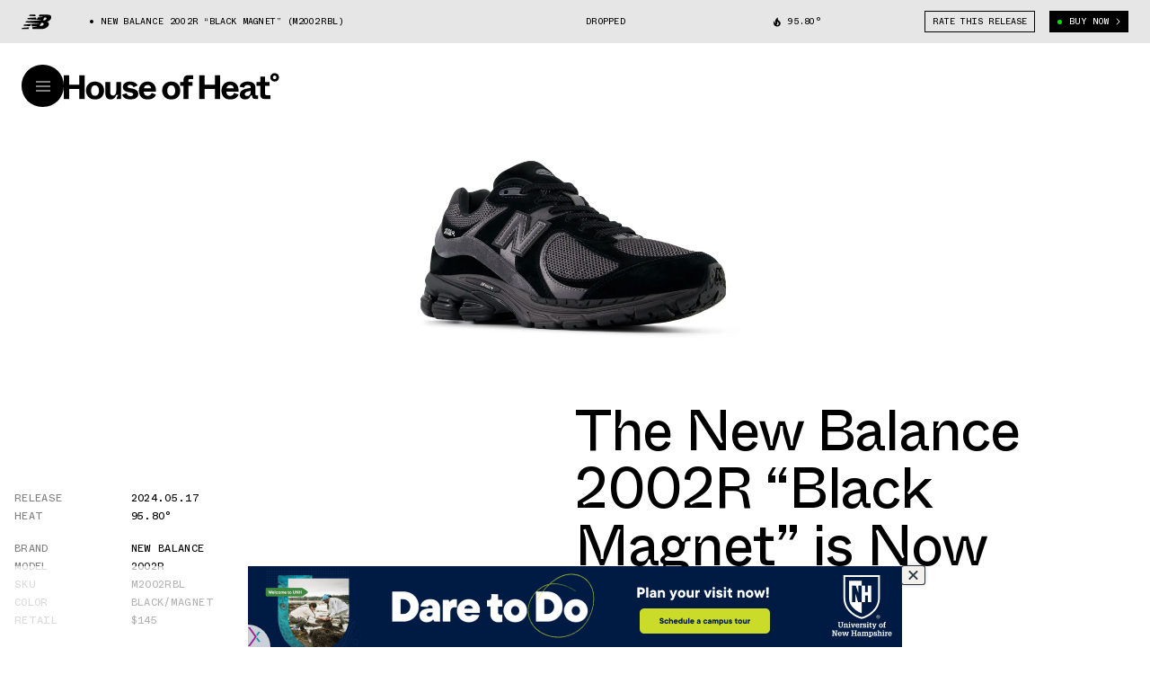

--- FILE ---
content_type: text/html; charset=utf-8
request_url: https://houseofheat.co/new-balance/new-balance-2002r-black-magnet-m2002rbl
body_size: 33154
content:
<!DOCTYPE html><html lang="en"><head><meta charSet="utf-8"/><meta name="viewport" content="width=device-width, height=device-height, initial-scale=1, minimum-scale=1, maximum-scale=1"/><title>The New Balance 2002R “Black Magnet” is Now Available | House of Heat°</title><meta name="robots" content="index, follow, max-image-preview:large"/><meta property="og:url" content="https://houseofheat.co/new-balance/new-balance-2002r-black-magnet-m2002rbl"/><meta property="title" content="The New Balance 2002R “Black Magnet” is Now Available"/><meta property="og:title" content="The New Balance 2002R “Black Magnet” is Now Available"/><meta name="twitter:title" content="The New Balance 2002R “Black Magnet” is Now Available"/><meta name="description" content="It&#x27;s not all about white runners for the summer season, as New Balance has just unleashed a bold &quot;Black Magnet&quot; 2002R interpretation to counter the season&#x27;s […]"/><meta property="og:description" content="It&#x27;s not all about white runners for the summer season, as New Balance has just unleashed a bold &quot;Black Magnet&quot; 2002R interpretation to counter the season&#x27;s […]"/><meta name="twitter:description" content="It&#x27;s not all about white runners for the summer season, as New Balance has just unleashed a bold &quot;Black Magnet&quot; 2002R interpretation to counter the season&#x27;s […]"/><meta property="og:image" content="https://cdn.sanity.io/images/pu5wtzfc/production/369f21a263fab40aefea7074637996b48413dbb1-2000x1250.jpg?rect=0,100,2000,1050&amp;w=1200&amp;h=630"/><meta property="og:image:width" content="1200"/><meta property="og:image:height" content="630"/><meta name="twitter:image" content="https://cdn.sanity.io/images/pu5wtzfc/production/369f21a263fab40aefea7074637996b48413dbb1-2000x1250.jpg?rect=0,100,2000,1050&amp;w=1200&amp;h=630"/><meta name="twitter:image:src" content="https://cdn.sanity.io/images/pu5wtzfc/production/369f21a263fab40aefea7074637996b48413dbb1-2000x1250.jpg?rect=0,100,2000,1050&amp;w=1200&amp;h=630"/><meta name="twitter:image:tile_image:src" content="https://cdn.sanity.io/images/pu5wtzfc/production/369f21a263fab40aefea7074637996b48413dbb1-2000x1250.jpg?rect=0,100,2000,1050&amp;w=1200&amp;h=630"/><meta property="og:site_name" content="House of Heat°"/><meta name="twitter:site" content="House of Heat°"/><meta name="twitter:card" content="summary_large_image"/><link rel="canonical" href="https://houseofheat.co/new-balance/new-balance-2002r-black-magnet-m2002rbl"/><link rel="preload" as="image" href="https://cdn.sanity.io/images/pu5wtzfc/production/369f21a263fab40aefea7074637996b48413dbb1-2000x1250.jpg/new-balance-2002r-black-magnet-m2002rbl-2.jpg?w=320&amp;h=200&amp;auto=format" imageSrcSet="https://cdn.sanity.io/images/pu5wtzfc/production/369f21a263fab40aefea7074637996b48413dbb1-2000x1250.jpg/new-balance-2002r-black-magnet-m2002rbl-2.jpg?w=320&amp;h=200&amp;auto=format 320w,https://cdn.sanity.io/images/pu5wtzfc/production/369f21a263fab40aefea7074637996b48413dbb1-2000x1250.jpg/new-balance-2002r-black-magnet-m2002rbl-2.jpg?rect=2,0,1996,1250&amp;w=420&amp;h=263&amp;auto=format 420w,https://cdn.sanity.io/images/pu5wtzfc/production/369f21a263fab40aefea7074637996b48413dbb1-2000x1250.jpg/new-balance-2002r-black-magnet-m2002rbl-2.jpg?w=640&amp;h=400&amp;auto=format 640w,https://cdn.sanity.io/images/pu5wtzfc/production/369f21a263fab40aefea7074637996b48413dbb1-2000x1250.jpg/new-balance-2002r-black-magnet-m2002rbl-2.jpg?w=1024&amp;h=640&amp;auto=format 1024w" imageSizes="(max-width: 1024px) 100vw, 50vw" media="(max-width: 1023px)"/><link rel="preload" as="image" href="https://cdn.sanity.io/images/pu5wtzfc/production/369f21a263fab40aefea7074637996b48413dbb1-2000x1250.jpg/new-balance-2002r-black-magnet-m2002rbl-2.jpg?w=320&amp;h=200&amp;auto=format" imageSrcSet="https://cdn.sanity.io/images/pu5wtzfc/production/369f21a263fab40aefea7074637996b48413dbb1-2000x1250.jpg/new-balance-2002r-black-magnet-m2002rbl-2.jpg?w=320&amp;h=200&amp;auto=format 320w,https://cdn.sanity.io/images/pu5wtzfc/production/369f21a263fab40aefea7074637996b48413dbb1-2000x1250.jpg/new-balance-2002r-black-magnet-m2002rbl-2.jpg?rect=2,0,1996,1250&amp;w=420&amp;h=263&amp;auto=format 420w,https://cdn.sanity.io/images/pu5wtzfc/production/369f21a263fab40aefea7074637996b48413dbb1-2000x1250.jpg/new-balance-2002r-black-magnet-m2002rbl-2.jpg?w=640&amp;h=400&amp;auto=format 640w,https://cdn.sanity.io/images/pu5wtzfc/production/369f21a263fab40aefea7074637996b48413dbb1-2000x1250.jpg/new-balance-2002r-black-magnet-m2002rbl-2.jpg?w=1024&amp;h=640&amp;auto=format 1024w,https://cdn.sanity.io/images/pu5wtzfc/production/369f21a263fab40aefea7074637996b48413dbb1-2000x1250.jpg/new-balance-2002r-black-magnet-m2002rbl-2.jpg?w=1200&amp;h=750&amp;auto=format 1200w,https://cdn.sanity.io/images/pu5wtzfc/production/369f21a263fab40aefea7074637996b48413dbb1-2000x1250.jpg/new-balance-2002r-black-magnet-m2002rbl-2.jpg?w=1600&amp;h=1000&amp;auto=format 1600w,https://cdn.sanity.io/images/pu5wtzfc/production/369f21a263fab40aefea7074637996b48413dbb1-2000x1250.jpg/new-balance-2002r-black-magnet-m2002rbl-2.jpg?w=1920&amp;h=1200&amp;auto=format 1920w" imageSizes="(max-width: 1024px) 100vw, 50vw" media="(min-width: 1024px)"/><meta name="next-head-count" content="23"/><script>
            /**
            * ░██░    ▓█░  █▓    ░▓███▓░   ▒█▒    ▓█▒ ████████░   ▓█▒   ░▓█▒    ░████▓░░
            * ░███░   ██░  ██  ░▓█▓░░░██▓░ ▓█▓    ▓█▒ ░░░██░░░░   ▓█▒   ▓███░   ▒█▒░░▒██░
            * ░██▓█▓░ ██░  ██  ▓█░         ▓█▓▒▒▒▒▓█▒    ██       ▓█▒  ▒█▓░██░  ▒█░ ░░██░
            * ░██ ▒██░██░  ██  ▓█░ ░▓████░ ▓██▓▓▓▓██▒    ██       ▓█▒ ░██░ ▒█▓░ ▒█████▒░
            * ░▒▒  ░▒▓▒▒░  ▓▒  ░▒▒    ░▒▒░ ▒▓▒    ▒▓░    ▒▓  ▒▓▒░░▒▒░ ▒▓▓▓▓▓▓▓░ ░▒░ ░▒▒░
            * Site by https://nightjar.co 🥰
            * Get in touch: hello@nightjar.co
            **/
          </script><script>history.scrollRestoration = "manual"</script><script>
          (function(w,d,s,l,i){w[l]=w[l]||[];w[l].push({'gtm.start':
          new Date().getTime(),event:'gtm.js'});var f=d.getElementsByTagName(s)[0],
          j=d.createElement(s),dl=l!='dataLayer'?'&l='+l:'';j.async=true;j.src=
          'https://www.googletagmanager.com/gtm.js?id='+i+dl;f.parentNode.insertBefore(j,f);
          })(window,document,'script','dataLayer','GTM-MWLSGJR');</script><link rel="preconnect" href="https://powerad.ai/" crossorigin=""/><link rel="preconnect" href="https://nextmillennium.io/" crossorigin=""/><link rel="preload" href="/fonts/ABCWhyte-Regular.woff2" type="font/woff2" as="font" crossorigin=""/><link rel="preload" href="/fonts/ABCWhyte-Bold.woff2" type="font/woff2" as="font" crossorigin=""/><link rel="preload" href="/fonts/ABCWhyteInktrap-Bold.woff2" type="font/woff2" as="font" crossorigin=""/><link rel="preload" href="/fonts/ABCWhyteInktrap-Regular.woff2" type="font/woff2" as="font" crossorigin=""/><link rel="preload" href="/fonts/ABCWhyteMono-Regular.woff2" type="font/woff2" as="font" crossorigin=""/><link rel="icon" type="image/png" sizes="32x32" href="/favicon-32x32.png"/><link rel="icon" type="image/png" sizes="16x16" href="/favicon-16x16.png"/><link rel="apple-touch-icon" sizes="120x120" href="/favicon/apple-touch-icon.png"/><link rel="manifest" href="/favicon/site.webmanifest"/><link rel="mask-icon" href="/favicon/safari-pinned-tab.svg" color="#5bbad5"/><meta name="msapplication-TileColor" content="#ffc40d"/><meta name="theme-color" content="#ffffff"/><link rel="preload" href="/_next/static/css/a04cdc3a54fb2e69.css" as="style"/><link rel="stylesheet" href="/_next/static/css/a04cdc3a54fb2e69.css" data-n-g=""/><link rel="preload" href="/_next/static/css/e3485df72325fda6.css" as="style"/><link rel="stylesheet" href="/_next/static/css/e3485df72325fda6.css" data-n-p=""/><noscript data-n-css=""></noscript><script defer="" nomodule="" src="/_next/static/chunks/polyfills-c67a75d1b6f99dc8.js"></script><script src="/_next/static/chunks/webpack-cbb6338407db42da.js" defer=""></script><script src="/_next/static/chunks/framework-0ba0ddd33199226d.js" defer=""></script><script src="/_next/static/chunks/main-91c7eefc8c375784.js" defer=""></script><script src="/_next/static/chunks/pages/_app-5ba7d7ebe0e9fe22.js" defer=""></script><script src="/_next/static/chunks/29107295-1494f237b9e407ad.js" defer=""></script><script src="/_next/static/chunks/690-5ea3c3f398750c72.js" defer=""></script><script src="/_next/static/chunks/273-2a76c09d2211e3ef.js" defer=""></script><script src="/_next/static/chunks/pages/%5B...slug%5D-f82a7dd03874a1e0.js" defer=""></script><script src="/_next/static/IPACXE9aZIzGUv2NM1Np9/_buildManifest.js" defer=""></script><script src="/_next/static/IPACXE9aZIzGUv2NM1Np9/_ssgManifest.js" defer=""></script></head><body><noscript><iframe src="https://www.googletagmanager.com/ns.html?id=GTM-MWLSGJR" height="0" width="0" style="display:none;visibility:hidden"></iframe></noscript><div id="__next"><svg viewBox="0 0 100 100" class="invisible fixed pointer-events-none"><filter id="colorMeLTA"><feColorMatrix in="SourceGraphic" values="1 1 1 1 0 1 1 1 1 0 1 1 1 1 0 0 0 0 1 0"></feColorMatrix></filter></svg><header class="fixed top-0 left-0 w-full z-header" style="color:#000;transform:translateY(calc(-100% + 3rem))"><div class="h-[70vh] text-current relative flex flex-col md:flex-row bottom-line"><div class="md:w-1/2 flex-shrink-0 h-full relative bottom-line after:md:hidden flex flex-col"><div class="m-4 md:m-6 relative h-6 flex-grow-0 flex-shrink-0"><button class="absolute top-0 h-6 transition-opacity duration-150 ease-in-out p-0 m-0 border-none opacity-0 pointer-events-none"><span class="font-mono uppercase leading-[1.2] text-xs">&lt; Choose A  Different Model</span></button><span class="ml-4 my-2 relative after:absolute after:rounded after:w-2 after:h-2 after:-left-4 after:top-1/2 after:-translate-y-1/2 after:bg-current flex items-center absolute top-0 h-6 transition-opacity duration-150 ease-in-out opacity-100 pointer-events-auto font-mono uppercase leading-[1.2] text-xs">Select Model</span></div><div class="hidden md:flex mx-4 md:mx-6 mb-4 md:mb-6 flex-grow flex-shrink justify-center items-center relative"></div></div><div class="md:w-1/2 flex-shrink-0 absolute md:static left-0 right-0 top-toolbar bottom-0"><div class="w-full h-full relative overflow-hidden"><div class="absolute top-0 bottom-0 w-full overflow-auto overscroll-contain" style="left:0%"><ul class="m-4 md:m-6 overflow-hidden p-0"></ul></div><div class="absolute top-0 bottom-0 w-full overflow-auto overscroll-contain" style="left:100%"><div class="m-4 md:m-6"><div class="!mb-[2rem]"><div class="font-mono uppercase text-[9px] text-center m-auto max-w-[70em] text-current prose"><div><span class="not-prose  font-mono uppercase leading-[1.2] text-xxs"><p>WE INDEPENDENTLY CHOOSE ALL PRODUCTS FEATURED ON OUR SITE. WE MAY RECEIVE A COMMISSION WHEN YOU CLICK ON LINKS TO THOSE PRODUCTS. YOU CAN LEARN MORE ABOUT OUR AFFILIATE POLICY IN OUR <a href="/terms-of-use">TERMS OF USE</a>.</p></span></div></div></div></div></div></div></div></div><div class="w-auto px-4 md:px-6 mx-auto font-mono uppercase leading-[1.2] text-xs flex w-full h-toolbar items-center justify-between md:grid grid-cols-12 gap-4 md:gap-6 opacity-0"><div class="col-span-6 h-full flex grow shrink items-center col overflow-hidden"><svg viewBox="0 0 100 100" class="hidden md:block w-auto h-9 mr-10 shrink-0"><image x="0" y="0" width="100" height="100" href="https://cdn.sanity.io/images/pu5wtzfc/production/a4ac3428f40301966847a679d76b30154bf78b99-37x37.svg"></image></svg><div class="overflow-hidden w-full"><span class="whitespace-nowrap text-ellipsis block grow shrink"><span class="mr-8 ml-3 relative before:block before:absolute before:-left-3 before:top-1/2 before:-translate-y-1/2 before:w-1 before:h-1 before:bg-current before:rounded-full">New Balance 2002R “Black Magnet” (M2002RBL)</span></span></div></div><span class="block whitespace-nowrap md:col-start-7 md:col-span-2 mx-4 md:mx-0"><span>Dropped</span></span><div class="flex justify-between col-start-9 col-span-4 xl:col-start-10 xl:col-span-3"><span class="hidden grow md:flex items-center whitespace-nowrap shrink-0"><svg width="8" height="11" fill="none" style="width:8px;height:11px" class="mr-2 block"><path d="M7.04 5.056c-.127-.167-.283-.311-.427-.456-.373-.333-.795-.572-1.15-.922C4.635 2.867 4.45 1.528 4.979.5c-.528.128-.989.417-1.383.733C2.156 2.39 1.59 4.428 2.268 6.178c.022.056.044.111.044.183a.308.308 0 01-.194.278c-.128.056-.261.022-.367-.067a.322.322 0 01-.077-.094c-.628-.795-.728-1.933-.306-2.845C.44 4.39-.065 5.667.007 6.873c.033.277.066.555.16.833.079.333.229.666.395.96.6.962 1.64 1.65 2.756 1.79 1.189.15 2.461-.067 3.372-.89 1.017-.921 1.373-2.4.85-3.666l-.072-.144c-.117-.256-.428-.7-.428-.7zm-1.755 3.5a1.82 1.82 0 01-.611.333c-.623.222-1.245-.089-1.612-.455a1.541 1.541 0 001.173-1.14c.094-.444-.084-.81-.156-1.238-.067-.411-.055-.761.095-1.145.105.211.216.422.35.59.427.555 1.1.8 1.244 1.555a.856.856 0 01.033.239c.017.455-.183.955-.516 1.26z" fill="currentColor"></path></svg><span class="" style="width:4em">95.80°</span></span><div class="flex md:space-x-4 whitespace-nowrap shrink-0 relative"><button class="flex items-center bg-transparent uppercase px-2 py-2 hover:text-white hover:bg-black border border-current hover:border-black border-solid disabled:opacity-30 disabled:hover:!bg-white disabled:hover:!text-black h-6 !py-0 hidden md:block">Rate This Release</button><button class="flex items-center bg-transparent uppercase px-2 py-2 hover:text-white hover:bg-black border border-current hover:border-black border-solid disabled:opacity-30 disabled:hover:!bg-white disabled:hover:!text-black group h-6 !py-0 bg-black border-black text-white"><span class="rounded-full w-[0.3125rem] h-[0.3125rem] mr-2 block bg-green"></span><span class="whitespace-nowrap group-hover:animate-flash font-mono uppercase leading-[1.2] text-xs">Buy Now</span><svg width="5" height="8" fill="none" class="ml-2 block"><path d="M.867.674L3.997 4 .868 7.326" stroke="currentColor"></path></svg></button></div></div></div><div class="absolute inset-0 flex w-[400%] -z-1 pointer-events-none" style="background:linear-gradient(90deg, #ffffff 0%, #ffffff 25%, #ffffff 50%, #ffffff 75%, #ffffff 100%)"></div></header><div class="bg-black fixed top-0 left-0 w-screen h-screen z-menu opacity-0 pointer-events-none"></div><section class="fixed top-toolbar left-0 w-full pointer-events-none z-menu" style="--foreground:#000;--background:#ffffff"><div class="relative flex items-center gap-4 px-4 md:px-6 py-6"><div class="flex-grow-0 flex-shrink-0 relative"><button id="menu-btn" class="flex items-center justify-center pointer-events-auto z-header rounded-full w-[38px] h-[38px] md:w-[47px] md:h-[47px] focus:opacity-100 relative mt-[4px] md:mt-0" style="background-color:var(--foreground);color:var(--background)" title="Open Menu"><svg viewBox="0 0 16 12" width="16" height="12" fill="none" style="stroke:var(--background)" xmlns="http://www.w3.org/2000/svg"><line x2="16" y1="1" y2="1"></line><line x2="16" y1="6" y2="6"></line><line x2="16" y1="11" y2="11"></line></svg></button></div><div class="flex-1 relative text-current z-menuContent"><div class="max-w-md md:max-w-none"><div class="w-60"></div><svg xmlns="http://www.w3.org/2000/svg" viewBox="0 0 1322.1 166.8" id="logo" class="absolute w-full max-w-md md:max-w-none cursor-pointer pointer-events-none origin-left -translate-y-1/2 pointer-events-auto md:w-60" style="fill:var(--foreground)"><g class="relative"><rect fill="transparent" class="pointer-events-auto absolute inset-0" width="127.5" height="147.2" y="16"></rect><path d="M32.1,163.1v-62.4h63.3v62.4h32.1V16H95.4v58.2H32.1V16H0v147.2H32.1z"></path></g><g><g><path d="M191.3,166.5c32.3,0,55.5-21.7,55.5-55.9c0-33.6-23.2-55.7-55.5-55.7c-32.3,0-55.5,22.1-55.5,55.7 C135.8,142.9,159,166.5,191.3,166.5z M191.3,142.7c-14.4,0-24.3-10.1-24.3-31.7c0-21.7,9.9-32.6,24.3-32.6 c14.4,0,24.3,10.9,24.3,32.6C215.6,132.6,205.7,142.7,191.3,142.7z"></path></g><g><path d="M287.7,166.5c17.5,0,28.3-12.6,33.3-27.5h12.9c-5.7,8.2-9.9,17-10.1,24.2h27.9V58h-30v51.9c0,17.4-5.7,31.7-21.1,31.7 c-9.8,0-15.8-5.7-15.8-19.8V58h-30v70.8C254.8,151.8,267.7,166.5,287.7,166.5z"></path></g><path d="M407.8,166.1c30.8,0,49-13.7,49-34.7c0-20-16.5-29-36.3-32.8l-14.6-2.7c-11.4-2.1-14.6-4.8-14.6-10.3 c0-5.7,4.9-10.1,15-10.1c10.6,0,18.1,6.1,21.3,14.7L452.3,79c-4.6-10.5-18.2-24.2-44.5-24.2c-28.3,0-45.4,13.2-45.4,33.2 c0,20.6,12.9,28,35,32.4l15,2.9c10.8,2.1,13.1,6.3,13.1,11.1c0,5.9-5.5,10.5-16,10.5c-20.5,0-23.6-15.3-24.1-17.7l-27.2,8.6 C362.6,154.5,382.9,166.1,407.8,166.1z"></path><path d="M514,166.5c32.1,0,45.4-17.2,51.3-30.7l-26.8-10.3c-4.4,9.9-11,18.3-24.5,18.3c-12.9,0-22.8-7.6-23.6-26.1h74.5 c3-35.1-15.6-62.9-51.1-62.9c-30.6,0-53.4,22.5-53.4,55.5C460.4,144.8,481.5,166.5,514,166.5z M491.4,96.7 c2.1-13.2,10.3-20.4,22.4-20.4c12.7,0,20.3,7.4,21.5,20.4H491.4z"></path><path d="M658.8,166.5c32.3,0,55.5-21.7,55.5-55.9c0-33.6-23.2-55.7-55.5-55.7c-32.3,0-55.5,22.1-55.5,55.7 C603.3,142.9,626.5,166.5,658.8,166.5z M658.8,142.7c-14.4,0-24.3-10.1-24.3-31.7c0-21.7,9.9-32.6,24.3-32.6 c14.4,0,24.3,10.9,24.3,32.6C683.1,132.6,673.2,142.7,658.8,142.7z"></path><path d="M764.1,80.7h24.5V58h-24.5v-9c0-6.3,2.7-9.2,9.3-9.2H793V16h-32.5c-17.1,0-26.4,11.1-26.4,27.5V58h-20.5v22.7h20.5v82.4h30 V80.7z"></path><path d="M863,163.1v-62.4h63.3v62.4h32.1V16h-32.1v58.2H863V16h-32.1v147.2H863z"></path><path d="M1020.6,166.5c32.1,0,45.4-17.2,51.3-30.7l-26.8-10.3c-4.4,9.9-11,18.3-24.5,18.3c-12.9,0-22.8-7.6-23.6-26.1h74.5 c3-35.1-15.6-62.9-51.1-62.9c-30.6,0-53.4,22.5-53.4,55.5C967,144.8,988.1,166.5,1020.6,166.5z M998,96.7 c2.1-13.2,10.3-20.4,22.4-20.4c12.7,0,20.3,7.4,21.5,20.4H998z"></path><path d="M1113.5,166.5c18.2,0,28.1-11.6,32.3-25.2h9.9c0.4,15.6,4.4,21.9,23,21.9h12.5v-22.7h-9.3c-5.7,0-6.3-1.1-6.3-6.3V95.7 c0-27.7-17.5-40.8-47.1-40.8c-30.8,0-48.3,15.8-50,32.2l27,5.9c2.5-9.9,9.5-16.6,23.2-16.6c12,0,17.3,5.5,17.3,14.5v4 c-35,3.4-66.3,12-66.3,41.4C1079.8,154.7,1094.1,166.5,1113.5,166.5z M1123.9,144.6c-9.1,0-13.7-4.4-13.7-11.4 c0-13.9,16.5-17.7,35.9-20v6.7C1146,137.1,1135.5,144.6,1123.9,144.6z"></path><path d="M1266.7,163.1v-23.8h-22.8c-6.5,0-9.3-2.9-9.3-9.2V80.7h27.4V58h-27.4V25h-30v33h-22.2v22.7h22.2v54.9 c0,16.4,9.7,27.5,26.8,27.5H1266.7z"></path></g><path class="pointer-events-auto absolute inset-0" d="M1293,54.9c15.8,0,26.6-11,26.6-25.8c0-14.6-11-26-26.5-26c-15.5,0-26.5,11.4-26.5,26C1266.7,43.5,1277.3,54.9,1293,54.9z M1293.2,40.3c-6,0-10.6-4.4-10.6-11.4c0-6.5,4.6-11,10.6-11c6.1,0,10.5,4.4,10.5,11C1303.6,35.7,1299.3,40.3,1293.2,40.3z"></path></svg></div></div></div><div class="opacity-0"><button class="absolute right-6 top-1/2 w-[38px] h-[38px] md:w-[47px] md:h-[47px] cursor-pointer -translate-y-1/2 rounded-full flex justify-center items-center" style="background-color:var(--foreground);color:var(--background)" title="Close Dialog"><svg width="37" height="37" viewBox="0 0 37 37" fill="none" xmlns="http://www.w3.org/2000/svg"><path d="M18.5 0.5C20.8638 0.5 23.2044 0.965584 25.3883 1.87017C27.5722 2.77475 29.5565 4.10062 31.2279 5.77208C32.8994 7.44353 34.2252 9.42784 35.1298 11.6117C36.0344 13.7956 36.5 16.1362 36.5 18.5C36.5 20.8638 36.0344 23.2044 35.1298 25.3883C34.2252 27.5722 32.8994 29.5565 31.2279 31.2279C29.5565 32.8994 27.5722 34.2252 25.3883 35.1298C23.2044 36.0344 20.8638 36.5 18.5 36.5C16.1362 36.5 13.7956 36.0344 11.6117 35.1298C9.42783 34.2252 7.44353 32.8994 5.77207 31.2279C4.10062 29.5565 2.77475 27.5722 1.87017 25.3883C0.965581 23.2044 0.499999 20.8638 0.5 18.5C0.500001 16.1362 0.965586 13.7955 1.87017 11.6117C2.77476 9.42783 4.10063 7.44352 5.77209 5.77207C7.44354 4.10062 9.42785 2.77475 11.6117 1.87016C13.7956 0.965581 16.1362 0.499998 18.5 0.5L18.5 0.5Z" stroke="#00DC09" stroke-dasharray="113" stroke-dashoffset="113"></path><line y1="-0.5" x2="15" y2="-0.5" transform="matrix(0.707107 -0.707107 -0.707107 -0.707107 12 24)" stroke="currentColor"></line><line y1="-0.5" x2="15" y2="-0.5" transform="matrix(0.707107 0.707107 0.707107 -0.707107 13 13)" stroke="currentColor"></line></svg></button></div></section><main><section class="w-auto mb-8 md:mb-20 md:min-h-[100vh] flex flex-col pt-[48px]" style="background-color:#ffffff;color:#000"><div class="flex-grow flex-shrink md:flex md:flex-col"><div class="w-full relative col-span-full row-start-1 mb-12 flex md:mt-24 md:flex-grow md:min-h-[20vw] mt-24 md:mt-0 items-center"><div class="md:!absolute md:inset-0 md:mx-auto relative w-full block overflow-hidden"><div class="hidden md:block" style="padding-top:62.5%"></div><div class="block md:hidden" style="padding-top:66.66666666666667%"></div><picture><source media="(max-width: 1023px)" srcSet="https://cdn.sanity.io/images/pu5wtzfc/production/369f21a263fab40aefea7074637996b48413dbb1-2000x1250.jpg/new-balance-2002r-black-magnet-m2002rbl-2.jpg?w=320&amp;h=200&amp;auto=format 320w,https://cdn.sanity.io/images/pu5wtzfc/production/369f21a263fab40aefea7074637996b48413dbb1-2000x1250.jpg/new-balance-2002r-black-magnet-m2002rbl-2.jpg?rect=2,0,1996,1250&amp;w=420&amp;h=263&amp;auto=format 420w,https://cdn.sanity.io/images/pu5wtzfc/production/369f21a263fab40aefea7074637996b48413dbb1-2000x1250.jpg/new-balance-2002r-black-magnet-m2002rbl-2.jpg?w=640&amp;h=400&amp;auto=format 640w,https://cdn.sanity.io/images/pu5wtzfc/production/369f21a263fab40aefea7074637996b48413dbb1-2000x1250.jpg/new-balance-2002r-black-magnet-m2002rbl-2.jpg?w=1024&amp;h=640&amp;auto=format 1024w" sizes="(max-width: 1024px) 100vw, 50vw"/><source media="(min-width: 1024px)" srcSet="https://cdn.sanity.io/images/pu5wtzfc/production/369f21a263fab40aefea7074637996b48413dbb1-2000x1250.jpg/new-balance-2002r-black-magnet-m2002rbl-2.jpg?w=320&amp;h=200&amp;auto=format 320w,https://cdn.sanity.io/images/pu5wtzfc/production/369f21a263fab40aefea7074637996b48413dbb1-2000x1250.jpg/new-balance-2002r-black-magnet-m2002rbl-2.jpg?rect=2,0,1996,1250&amp;w=420&amp;h=263&amp;auto=format 420w,https://cdn.sanity.io/images/pu5wtzfc/production/369f21a263fab40aefea7074637996b48413dbb1-2000x1250.jpg/new-balance-2002r-black-magnet-m2002rbl-2.jpg?w=640&amp;h=400&amp;auto=format 640w,https://cdn.sanity.io/images/pu5wtzfc/production/369f21a263fab40aefea7074637996b48413dbb1-2000x1250.jpg/new-balance-2002r-black-magnet-m2002rbl-2.jpg?w=1024&amp;h=640&amp;auto=format 1024w,https://cdn.sanity.io/images/pu5wtzfc/production/369f21a263fab40aefea7074637996b48413dbb1-2000x1250.jpg/new-balance-2002r-black-magnet-m2002rbl-2.jpg?w=1200&amp;h=750&amp;auto=format 1200w,https://cdn.sanity.io/images/pu5wtzfc/production/369f21a263fab40aefea7074637996b48413dbb1-2000x1250.jpg/new-balance-2002r-black-magnet-m2002rbl-2.jpg?w=1600&amp;h=1000&amp;auto=format 1600w,https://cdn.sanity.io/images/pu5wtzfc/production/369f21a263fab40aefea7074637996b48413dbb1-2000x1250.jpg/new-balance-2002r-black-magnet-m2002rbl-2.jpg?w=1920&amp;h=1200&amp;auto=format 1920w" sizes="(max-width: 1024px) 100vw, 50vw"/><img data-sizes="auto" sizes="(max-width: 1024px) 100vw, 50vw" src="https://cdn.sanity.io/images/pu5wtzfc/production/369f21a263fab40aefea7074637996b48413dbb1-2000x1250.jpg/new-balance-2002r-black-magnet-m2002rbl-2.jpg?w=320&amp;h=200&amp;auto=format" loading="eager" class="absolute w-full h-full inset-0 object-contain" style="object-position:50% 50%"/></picture></div></div><div class="flex px-4 col-span-full pb-6 flex-col justify-end md:flex-row-reverse md:justify-between md:items-end"><h1 class="z-1 text-[3rem] md:text-[4rem] font-normal tracking-[-0.02em] leading-[1] font-serif mb-12 max-w-2xl max-w-none md:w-1/2 md:mb-0 lg:pr-28 text-[3rem] md:text-[3rem]">The New Balance 2002R “Black Magnet” is Now Available</h1><div class="font-mono text-sm uppercase md:w-1/2"><div class="mb-4 md:mb-4"><div class="grid grid-cols-5 gap-6 flex"><p class="opacity-50 w-1/2 max-w-[10rem] flex-shrink-0 flex-grow-0">Release</p><p class="mb-2 w-40"><span>2024.05.17</span></p></div><div class="grid grid-cols-5 gap-6 flex"><p class="opacity-50 w-1/2 max-w-[10rem] flex-shrink-0 flex-grow-0">Heat</p><p class="mb-2 w-40"><span><span class="" style="width:4em">95.80°</span></span></p></div></div><div class="grid grid-cols-5 gap-6 flex"><p class="opacity-50 w-1/2 max-w-[10rem] flex-shrink-0 flex-grow-0">Brand</p><p class="mb-2 w-40"><a class="hover:underline" href="/new-balance">New Balance</a></p></div><div class="grid grid-cols-5 gap-6 flex"><p class="opacity-50 w-1/2 max-w-[10rem] flex-shrink-0 flex-grow-0">Model</p><p class="mb-2 w-40"><a class="hover:underline" href="/new-balance-2002R">2002R</a></p></div><div class="grid grid-cols-5 gap-6 flex"><p class="opacity-50 w-1/2 max-w-[10rem] flex-shrink-0 flex-grow-0">SKU</p><p class="mb-2 w-40"><span>M2002RBL</span></p></div><div class="grid grid-cols-5 gap-6 flex"><p class="opacity-50 w-1/2 max-w-[10rem] flex-shrink-0 flex-grow-0">Color</p><p class="mb-2 w-40"><span>Black/Magnet</span></p></div><div class="grid grid-cols-5 gap-6 flex"><p class="opacity-50 w-1/2 max-w-[10rem] flex-shrink-0 flex-grow-0">Retail</p><p class="mb-2 w-40"><span>$145</span></p></div></div></div></div><div class="overflow-hidden uppercase flex-grow-0 flex-shrink-0 relative"><div class="absolute h-[1px] top-0 left-0 right-0 bg-current opacity-50"></div><div class="absolute h-[1px] bottom-0 left-0 right-0 bg-current opacity-50"></div><div class="select-none flex flex-nowrap"><div class="flex justify-center items-center relative shrink-0" aria-hidden="false"><span class="mr-8 md:mr-16 my-2 before:absolute before:block before:bg-current before:top-1/2 before:-translate-y-1/2 before:w-1 before:h-1 before:-left-4 md:before:-left-8 before:rounded font-mono uppercase leading-[1.2] text-xxs"><span>Dropped</span></span></div></div></div></section><section class="w-auto mb-16 md:mb-20 grid grid-cols-12 gap-4 md:gap-6 px-4 md:px-6 mx-auto gap-y-8"><div class="col-span-full flex h-[65px] md:col-span-6 md:col-start-7 md:row-start-1 lg:col-span-5 lg:col-start-7"><button class="flex items-center bg-transparent uppercase px-2 py-2 hover:text-white hover:bg-black border border-current hover:border-black border-solid transition-colors ease-in-out disabled:opacity-30 disabled:hover:!bg-white disabled:hover:!text-black flex-1 justify-center text-sm font-mono uppercase leading-[1.2]">Rate release<span class="inline-block ml-2 md:ml-4 opacity-50" style="width:4em">95.80°</span></button><button class="flex items-center bg-transparent uppercase px-2 py-2 hover:text-white hover:bg-black transition-colors ease-in-out disabled:opacity-30 disabled:hover:!bg-white disabled:hover:!text-black flex-1 justify-center bg-black text-white group"><span class="rounded-full w-[0.3125rem] h-[0.3125rem] mr-2 block bg-green"></span><span class="whitespace-nowrap group-hover:animate-flash font-mono uppercase leading-[1.2] text-sm">Buy Now</span><svg width="5" height="8" fill="none" class="ml-2 block"><path d="M.867.674L3.997 4 .868 7.326" stroke="currentColor"></path></svg></button></div><div class="col-span-full md:col-span-5 grid grid-cols-12 md:flex md:gap-x-6 md:row-start-1"><div class="flex flex-col justify-between col-span-5"><p class="opacity-0 md:opacity-100 text-xs mb-2 font-mono uppercase leading-[1.2] text-sm">Follow</p><div class="relative"><button class="flex items-center bg-transparent uppercase px-2 py-2 hover:text-white hover:bg-black border border-current hover:border-black border-solid transition-colors ease-in-out disabled:opacity-30 disabled:hover:!bg-white disabled:hover:!text-black h-8 px-3 gap-2 flex justify-between items-center z-10 w-full relative overflow-hidden hover:!bg-black md:hidden"><span class="font-mono uppercase text-sm text-xs">Follow</span><svg viewBox="0 0 12 7" fill="none" width="10" class="transition-transform duration-150 flex-shrink-0" style="transform:rotateX(0deg)"><path d="M11 .647L6 5.353 1 .647" stroke="currentColor" stroke-width="1.176"></path></svg></button><div class="gap-2 w-full h-0 absolute overflow-hidden bg-white z-1 after:absolute before:h-[1px] before:left-0 before:right-0 before:top-0 before:bg-black after:h-[1px] after:left-0 after:right-0 after:bottom-0 after:bg-black md:w-auto md:h-auto md:static md:mt-0 md:before:hidden md:after:hidden"><div class="w-full border-[1px] border-black border-solid border-b-0 border-t-0 flex flex-wrap gap-2 pt-[1px] md:flex md:border-none"><button class="flex items-center bg-transparent uppercase px-2 py-2 hover:text-white hover:bg-black border border-current hover:border-black border-solid transition-colors ease-in-out disabled:opacity-30 disabled:hover:!bg-white disabled:hover:!text-black h-8 px-3 gap-2 flex justify-between border-none md:border-solid flex justify-between w-full md:w-auto"><span class="font-mono uppercase text-xs">New Balance</span><svg class="w-[10px]" width="12px" height="12px" viewBox="0 0 12 12" fill="none" xmlns="http://www.w3.org/2000/svg"><path d="M5.402 10.203V.797h1.176v9.406H5.402Z" fill="currentColor"></path><path d="M1.17 4.912h9.406v1.176H1.171V4.912Z" fill="currentColor"></path></svg></button><button class="flex items-center bg-transparent uppercase px-2 py-2 hover:text-white hover:bg-black border border-current hover:border-black border-solid transition-colors ease-in-out disabled:opacity-30 disabled:hover:!bg-white disabled:hover:!text-black h-8 px-3 gap-2 flex justify-between border-none md:border-solid flex justify-between w-full md:w-auto"><span class="font-mono uppercase text-xs">2002R</span><svg class="w-[10px]" width="12px" height="12px" viewBox="0 0 12 12" fill="none" xmlns="http://www.w3.org/2000/svg"><path d="M5.402 10.203V.797h1.176v9.406H5.402Z" fill="currentColor"></path><path d="M1.17 4.912h9.406v1.176H1.171V4.912Z" fill="currentColor"></path></svg></button></div></div></div></div><div class="flex flex-col justify-between col-span-3 -ml-[1px] md:ml-0"><p class="opacity-0 font-mono uppercase leading-[1.2] text-sm">Share</p><div class="relative"><button class="flex items-center bg-transparent uppercase px-2 py-2 hover:text-white hover:bg-black border border-current hover:border-black border-solid transition-colors ease-in-out disabled:opacity-30 disabled:hover:!bg-white disabled:hover:!text-black h-8 px-3 gap-2 flex justify-between items-center z-10 w-full relative overflow-hidden hover:!bg-black"><span class="font-mono uppercase text-sm text-xs">Share</span><svg viewBox="0 0 12 7" fill="none" width="10" class="transition-transform duration-150 flex-shrink-0" style="transform:rotateX(0deg)"><path d="M11 .647L6 5.353 1 .647" stroke="currentColor" stroke-width="1.176"></path></svg></button><div class="gap-2 w-full h-0 absolute overflow-hidden bg-white z-1 after:absolute before:h-[1px] before:left-0 before:right-0 before:top-0 before:bg-black after:h-[1px] after:left-0 after:right-0 after:bottom-0 after:bg-black opacity-100"><div class="w-full border-[1px] border-black border-solid border-b-0 border-t-0 pt-[1px]"><a href="https://www.facebook.com/sharer/sharer.php?u=undefined" class="block bg-white hover:bg-black text-black hover:text-white px-3 py-2 text-xs font-mono uppercase" target="_blank" rel="noreferrer noopener">Facebook</a><a href="https://www.twitter.com/share?url=undefined" class="block bg-white hover:bg-black text-black hover:text-white px-3 py-2 text-xs font-mono uppercase" target="_blank" rel="noreferrer noopener">Twitter</a><a href="whatsapp://send?text=undefined" class="block bg-white hover:bg-black text-black hover:text-white px-3 py-2 text-xs font-mono uppercase" target="_blank" rel="noreferrer noopener">Whatsapp</a><a href="mailto:?body=undefined" class="block bg-white hover:bg-black text-black hover:text-white px-3 py-2 text-xs font-mono uppercase" target="_blank" rel="noreferrer noopener">Email</a></div></div></div></div></div></section><section class="w-auto grid grid-cols-12 gap-4 md:gap-6 px-4 md:px-6 mx-auto mb-8 md:-mt-12 -mt-8"><div class="col-span-full md:col-span-5 md:col-start-7"><div class="relative w-full overflow-hidden bg-neutral-50 px-2 py-[16px]"><div id="ad-:Rklb6:" class="min-h-[250px] md:min-h-[250px] flex justify-center items-center" data-ad-size="tile" data-provider="nextmillennium" style="width:100%;min-height:inherit;display:block;position:relative"><script async="" src="https://powerad.ai/235424027055350/script.js"></script></div></div></div></section><section class="w-auto grid grid-cols-12 gap-4 md:gap-6 px-4 md:px-6 mx-auto mb-16 md:mb-20"><div class="col-span-full md:col-start-7 md:col-end-12 prose"><div><p>It&#x27;s not all about white runners for the summer season, as New Balance has just unleashed a bold &quot;Black Magnet&quot; 2002R interpretation to counter the season&#x27;s typical tooling.</p><p>Anchored in an ashy-grey mesh, the pair lays on thick jet-black suede overlays for a striking contrast. A sweeping grey suede panel at the rear marries up tpt he midfoot N motif and tongue branding — also in grey — before a blackout sole unit sits undefoot to complete the design.</p><p>The New Balance 2002R &quot;Black Magnet&quot; is now available from <a href="https://new-balance-athletics-inc.sjv.io/eK6X1j" target="_blank" rel="noreferrer noopener">NewBalance.com</a> for $145.</p></div></div></section><section class="w-auto mb-16 md:mb-20 px-4 md:px-6 mx-auto grid gap-4 md:gap-6 grid-cols-12 md:grid-cols-18 md:gap-y-20"><div class="relative col-span-full md:col-start-1 md:col-span-full"><div><div class="relative w-full block overflow-hidden" style="background-color:#403e42"><div style="padding-top:62.5%"></div><picture><source srcSet="https://cdn.sanity.io/images/pu5wtzfc/production/50b0ff18a4911827c735f7c3a84508703131ac93-2000x1250.jpg/new-balance-2002r-black-magnet-m2002rbl-1.jpg?w=320&amp;h=200&amp;auto=format 320w,https://cdn.sanity.io/images/pu5wtzfc/production/50b0ff18a4911827c735f7c3a84508703131ac93-2000x1250.jpg/new-balance-2002r-black-magnet-m2002rbl-1.jpg?rect=2,0,1996,1250&amp;w=420&amp;h=263&amp;auto=format 420w,https://cdn.sanity.io/images/pu5wtzfc/production/50b0ff18a4911827c735f7c3a84508703131ac93-2000x1250.jpg/new-balance-2002r-black-magnet-m2002rbl-1.jpg?w=640&amp;h=400&amp;auto=format 640w,https://cdn.sanity.io/images/pu5wtzfc/production/50b0ff18a4911827c735f7c3a84508703131ac93-2000x1250.jpg/new-balance-2002r-black-magnet-m2002rbl-1.jpg?w=1024&amp;h=640&amp;auto=format 1024w,https://cdn.sanity.io/images/pu5wtzfc/production/50b0ff18a4911827c735f7c3a84508703131ac93-2000x1250.jpg/new-balance-2002r-black-magnet-m2002rbl-1.jpg?w=1200&amp;h=750&amp;auto=format 1200w,https://cdn.sanity.io/images/pu5wtzfc/production/50b0ff18a4911827c735f7c3a84508703131ac93-2000x1250.jpg/new-balance-2002r-black-magnet-m2002rbl-1.jpg?w=1600&amp;h=1000&amp;auto=format 1600w,https://cdn.sanity.io/images/pu5wtzfc/production/50b0ff18a4911827c735f7c3a84508703131ac93-2000x1250.jpg/new-balance-2002r-black-magnet-m2002rbl-1.jpg?w=1920&amp;h=1200&amp;auto=format 1920w"/><img data-sizes="auto" src="https://cdn.sanity.io/images/pu5wtzfc/production/50b0ff18a4911827c735f7c3a84508703131ac93-2000x1250.jpg/new-balance-2002r-black-magnet-m2002rbl-1.jpg?w=320&amp;h=200&amp;auto=format" loading="lazy" class="opacity-0 absolute w-full h-full inset-0 object-cover" style="object-position:50% 50%"/></picture></div></div></div><div class="relative col-span-full md:col-start-1 md:col-span-7"><div><div class="relative w-full block overflow-hidden" style="background-color:#4a484e"><div style="padding-top:62.5%"></div><picture><source srcSet="https://cdn.sanity.io/images/pu5wtzfc/production/369f21a263fab40aefea7074637996b48413dbb1-2000x1250.jpg/new-balance-2002r-black-magnet-m2002rbl-2.jpg?w=320&amp;h=200&amp;auto=format 320w,https://cdn.sanity.io/images/pu5wtzfc/production/369f21a263fab40aefea7074637996b48413dbb1-2000x1250.jpg/new-balance-2002r-black-magnet-m2002rbl-2.jpg?rect=2,0,1996,1250&amp;w=420&amp;h=263&amp;auto=format 420w,https://cdn.sanity.io/images/pu5wtzfc/production/369f21a263fab40aefea7074637996b48413dbb1-2000x1250.jpg/new-balance-2002r-black-magnet-m2002rbl-2.jpg?w=640&amp;h=400&amp;auto=format 640w,https://cdn.sanity.io/images/pu5wtzfc/production/369f21a263fab40aefea7074637996b48413dbb1-2000x1250.jpg/new-balance-2002r-black-magnet-m2002rbl-2.jpg?w=1024&amp;h=640&amp;auto=format 1024w,https://cdn.sanity.io/images/pu5wtzfc/production/369f21a263fab40aefea7074637996b48413dbb1-2000x1250.jpg/new-balance-2002r-black-magnet-m2002rbl-2.jpg?w=1200&amp;h=750&amp;auto=format 1200w,https://cdn.sanity.io/images/pu5wtzfc/production/369f21a263fab40aefea7074637996b48413dbb1-2000x1250.jpg/new-balance-2002r-black-magnet-m2002rbl-2.jpg?w=1600&amp;h=1000&amp;auto=format 1600w,https://cdn.sanity.io/images/pu5wtzfc/production/369f21a263fab40aefea7074637996b48413dbb1-2000x1250.jpg/new-balance-2002r-black-magnet-m2002rbl-2.jpg?w=1920&amp;h=1200&amp;auto=format 1920w"/><img data-sizes="auto" src="https://cdn.sanity.io/images/pu5wtzfc/production/369f21a263fab40aefea7074637996b48413dbb1-2000x1250.jpg/new-balance-2002r-black-magnet-m2002rbl-2.jpg?w=320&amp;h=200&amp;auto=format" loading="lazy" class="opacity-0 absolute w-full h-full inset-0 object-cover" style="object-position:50% 50%"/></picture></div></div></div><div class="relative col-span-full md:col-start-14 md:col-span-5"><div><div class="relative w-full block overflow-hidden" style="background-color:#48474a"><div style="padding-top:62.5%"></div><picture><source srcSet="https://cdn.sanity.io/images/pu5wtzfc/production/e437e6dc976a8390a9e5cfe82103024f42cdab02-2000x1250.jpg/new-balance-2002r-black-magnet-m2002rbl-3.jpg?w=320&amp;h=200&amp;auto=format 320w,https://cdn.sanity.io/images/pu5wtzfc/production/e437e6dc976a8390a9e5cfe82103024f42cdab02-2000x1250.jpg/new-balance-2002r-black-magnet-m2002rbl-3.jpg?rect=2,0,1996,1250&amp;w=420&amp;h=263&amp;auto=format 420w,https://cdn.sanity.io/images/pu5wtzfc/production/e437e6dc976a8390a9e5cfe82103024f42cdab02-2000x1250.jpg/new-balance-2002r-black-magnet-m2002rbl-3.jpg?w=640&amp;h=400&amp;auto=format 640w,https://cdn.sanity.io/images/pu5wtzfc/production/e437e6dc976a8390a9e5cfe82103024f42cdab02-2000x1250.jpg/new-balance-2002r-black-magnet-m2002rbl-3.jpg?w=1024&amp;h=640&amp;auto=format 1024w,https://cdn.sanity.io/images/pu5wtzfc/production/e437e6dc976a8390a9e5cfe82103024f42cdab02-2000x1250.jpg/new-balance-2002r-black-magnet-m2002rbl-3.jpg?w=1200&amp;h=750&amp;auto=format 1200w,https://cdn.sanity.io/images/pu5wtzfc/production/e437e6dc976a8390a9e5cfe82103024f42cdab02-2000x1250.jpg/new-balance-2002r-black-magnet-m2002rbl-3.jpg?w=1600&amp;h=1000&amp;auto=format 1600w,https://cdn.sanity.io/images/pu5wtzfc/production/e437e6dc976a8390a9e5cfe82103024f42cdab02-2000x1250.jpg/new-balance-2002r-black-magnet-m2002rbl-3.jpg?w=1920&amp;h=1200&amp;auto=format 1920w"/><img data-sizes="auto" src="https://cdn.sanity.io/images/pu5wtzfc/production/e437e6dc976a8390a9e5cfe82103024f42cdab02-2000x1250.jpg/new-balance-2002r-black-magnet-m2002rbl-3.jpg?w=320&amp;h=200&amp;auto=format" loading="lazy" class="opacity-0 absolute w-full h-full inset-0 object-cover" style="object-position:50% 50%"/></picture></div></div></div><div class="relative col-span-full md:col-start-1 md:col-span-5"><div><div class="relative w-full block overflow-hidden" style="background-color:#424143"><div style="padding-top:62.5%"></div><picture><source srcSet="https://cdn.sanity.io/images/pu5wtzfc/production/675a5bb9bc98746ca3062f2f72119abcd2e76219-2000x1250.jpg/new-balance-2002r-black-magnet-m2002rbl-4.jpg?w=320&amp;h=200&amp;auto=format 320w,https://cdn.sanity.io/images/pu5wtzfc/production/675a5bb9bc98746ca3062f2f72119abcd2e76219-2000x1250.jpg/new-balance-2002r-black-magnet-m2002rbl-4.jpg?rect=2,0,1996,1250&amp;w=420&amp;h=263&amp;auto=format 420w,https://cdn.sanity.io/images/pu5wtzfc/production/675a5bb9bc98746ca3062f2f72119abcd2e76219-2000x1250.jpg/new-balance-2002r-black-magnet-m2002rbl-4.jpg?w=640&amp;h=400&amp;auto=format 640w,https://cdn.sanity.io/images/pu5wtzfc/production/675a5bb9bc98746ca3062f2f72119abcd2e76219-2000x1250.jpg/new-balance-2002r-black-magnet-m2002rbl-4.jpg?w=1024&amp;h=640&amp;auto=format 1024w,https://cdn.sanity.io/images/pu5wtzfc/production/675a5bb9bc98746ca3062f2f72119abcd2e76219-2000x1250.jpg/new-balance-2002r-black-magnet-m2002rbl-4.jpg?w=1200&amp;h=750&amp;auto=format 1200w,https://cdn.sanity.io/images/pu5wtzfc/production/675a5bb9bc98746ca3062f2f72119abcd2e76219-2000x1250.jpg/new-balance-2002r-black-magnet-m2002rbl-4.jpg?w=1600&amp;h=1000&amp;auto=format 1600w,https://cdn.sanity.io/images/pu5wtzfc/production/675a5bb9bc98746ca3062f2f72119abcd2e76219-2000x1250.jpg/new-balance-2002r-black-magnet-m2002rbl-4.jpg?w=1920&amp;h=1200&amp;auto=format 1920w"/><img data-sizes="auto" src="https://cdn.sanity.io/images/pu5wtzfc/production/675a5bb9bc98746ca3062f2f72119abcd2e76219-2000x1250.jpg/new-balance-2002r-black-magnet-m2002rbl-4.jpg?w=320&amp;h=200&amp;auto=format" loading="lazy" class="opacity-0 absolute w-full h-full inset-0 object-cover" style="object-position:50% 50%"/></picture></div></div></div></section><footer class="w-auto mb-16 md:mb-20 grid grid-cols-12 gap-4 md:gap-6 px-4 md:px-6 mx-auto items-center"><span class="col-span-6 sm:col-span-3 lg:col-span-2 font-mono uppercase leading-[1.2] text-sm"><span class="opacity-50 inline-block mr-2">Author:</span><span class="inline-block">Pete Michael</span></span><span class="col-span-6 sm:col-span-3 lg:col-span-2 font-mono uppercase leading-[1.2] text-sm"><span class="opacity-50 inline-block mr-2">Date:</span>2024.07.04</span><span class="col-span-full sm:col-span-6 lg:col-span-8 flex items-center font-mono uppercase leading-[1.2] text-sm"><span class="opacity-50 inline-block mr-2">Tags:</span><div class="flex items-center flex-wrap"><a class="block border rounded-xl px-2 py-1 transition whitespace-nowrap relative hover:bg-black hover:text-white hover:border-black my-1" href="/new-balance"><span>New Balance</span></a><a class="block border rounded-xl px-2 py-1 transition whitespace-nowrap relative hover:bg-black hover:text-white hover:border-black my-1" href="/new-balance-2002R"><span>2002R</span></a></div></span><div class="border-b-[1px] border-b-black border-solid h-[1px] col-span-full"></div></footer><div class="relative w-full overflow-hidden mb-16 md:mb-20 bg-neutral-50 px-2 py-[16px]"><div id="ad-:R19b6:" class="min-h-[250px] md:min-h-[250px] flex justify-center items-center" data-ad-size="largeBanner" data-provider="nextmillennium" style="width:100%;min-height:inherit;display:block;position:relative"><script async="" src="https://powerad.ai/235424027055350/script.js"></script></div></div><section class="w-auto mb-16 md:mb-20 grid grid-cols-12 gap-4 md:gap-6 px-4 md:px-6 mx-auto"><h3 class="col-span-full font-bold text-[4.25rem] md:text-[9rem] lg:text-[12rem] font-serif  text-[2.5rem] tracking-[-0.03em] leading-[1.2]">Related Releases</h3><article class="col-span-full md:col-span-4 xl:col-span-3 flex flex-col relative bg-white" style="--background-color:#f1f1f1;--color:#000;color:var(--color)"><div><a class="block relative w-full" href="/new-balance/new-balance-2002r-gore-tex-protection-pack-refined-future"><div class="relative"><div class="h-full relative w-full block overflow-hidden" style="background-color:#f1f1f1"><div class="hidden md:block" style="padding-top:68.02721088435375%"></div><div class="block md:hidden" style="padding-top:80%"></div><picture><source media="(max-width: 1023px)" srcSet="https://cdn.sanity.io/images/pu5wtzfc/production/4bf0e4f67c079f42c0be3304a2ecd4cd2d67c4d3-2500x1562.jpg/new-balance-2002r-gore-tex-protection-pack-refined-future-2026.jpg?rect=1,0,2499,1562&amp;w=320&amp;h=200&amp;auto=format 320w,https://cdn.sanity.io/images/pu5wtzfc/production/4bf0e4f67c079f42c0be3304a2ecd4cd2d67c4d3-2500x1562.jpg/new-balance-2002r-gore-tex-protection-pack-refined-future-2026.jpg?rect=0,1,2500,1560&amp;w=420&amp;h=262&amp;auto=format 420w,https://cdn.sanity.io/images/pu5wtzfc/production/4bf0e4f67c079f42c0be3304a2ecd4cd2d67c4d3-2500x1562.jpg/new-balance-2002r-gore-tex-protection-pack-refined-future-2026.jpg?rect=1,0,2499,1562&amp;w=640&amp;h=400&amp;auto=format 640w,https://cdn.sanity.io/images/pu5wtzfc/production/4bf0e4f67c079f42c0be3304a2ecd4cd2d67c4d3-2500x1562.jpg/new-balance-2002r-gore-tex-protection-pack-refined-future-2026.jpg?rect=1,0,2499,1562&amp;w=1024&amp;h=640&amp;auto=format 1024w" sizes="(max-width: 1024px) 100vw, (max-width: 1920px) 33vw, 25vw"/><source media="(min-width: 1024px)" srcSet="https://cdn.sanity.io/images/pu5wtzfc/production/4bf0e4f67c079f42c0be3304a2ecd4cd2d67c4d3-2500x1562.jpg/new-balance-2002r-gore-tex-protection-pack-refined-future-2026.jpg?rect=1,0,2499,1562&amp;w=320&amp;h=200&amp;auto=format 320w,https://cdn.sanity.io/images/pu5wtzfc/production/4bf0e4f67c079f42c0be3304a2ecd4cd2d67c4d3-2500x1562.jpg/new-balance-2002r-gore-tex-protection-pack-refined-future-2026.jpg?rect=0,1,2500,1560&amp;w=420&amp;h=262&amp;auto=format 420w,https://cdn.sanity.io/images/pu5wtzfc/production/4bf0e4f67c079f42c0be3304a2ecd4cd2d67c4d3-2500x1562.jpg/new-balance-2002r-gore-tex-protection-pack-refined-future-2026.jpg?rect=1,0,2499,1562&amp;w=640&amp;h=400&amp;auto=format 640w,https://cdn.sanity.io/images/pu5wtzfc/production/4bf0e4f67c079f42c0be3304a2ecd4cd2d67c4d3-2500x1562.jpg/new-balance-2002r-gore-tex-protection-pack-refined-future-2026.jpg?rect=1,0,2499,1562&amp;w=1024&amp;h=640&amp;auto=format 1024w,https://cdn.sanity.io/images/pu5wtzfc/production/4bf0e4f67c079f42c0be3304a2ecd4cd2d67c4d3-2500x1562.jpg/new-balance-2002r-gore-tex-protection-pack-refined-future-2026.jpg?rect=1,0,2499,1562&amp;w=1200&amp;h=750&amp;auto=format 1200w,https://cdn.sanity.io/images/pu5wtzfc/production/4bf0e4f67c079f42c0be3304a2ecd4cd2d67c4d3-2500x1562.jpg/new-balance-2002r-gore-tex-protection-pack-refined-future-2026.jpg?rect=1,0,2499,1562&amp;w=1600&amp;h=1000&amp;auto=format 1600w,https://cdn.sanity.io/images/pu5wtzfc/production/4bf0e4f67c079f42c0be3304a2ecd4cd2d67c4d3-2500x1562.jpg/new-balance-2002r-gore-tex-protection-pack-refined-future-2026.jpg?rect=1,0,2499,1562&amp;w=1920&amp;h=1200&amp;auto=format 1920w" sizes="(max-width: 1024px) 100vw, (max-width: 1920px) 33vw, 25vw"/><img data-sizes="auto" sizes="(max-width: 1024px) 100vw, (max-width: 1920px) 33vw, 25vw" alt="The New Balance 2002R “Refined Future” Gets a GORE-TEX Upgrade" src="https://cdn.sanity.io/images/pu5wtzfc/production/4bf0e4f67c079f42c0be3304a2ecd4cd2d67c4d3-2500x1562.jpg/new-balance-2002r-gore-tex-protection-pack-refined-future-2026.jpg?rect=1,0,2499,1562&amp;w=320&amp;h=200&amp;auto=format" loading="lazy" class="px-4 py-4 md:px-12 md:py-8 opacity-0 absolute w-full h-full inset-0 object-contain" style="object-position:50% 50%"/></picture></div></div></a></div><svg viewBox="0 0 100 100" class="absolute top-6 left-6 md:top-3 md:left-3 lg:top-6 lg:left-6 xl:top-4 xl:left-4 pointer-events-none w-auto h-10"><image x="0" y="0" width="100" height="100" href="https://cdn.sanity.io/images/pu5wtzfc/production/a4ac3428f40301966847a679d76b30154bf78b99-37x37.svg"></image></svg><div class="grow flex flex-col relative overflow-hidden" style="background-color:#f1f1f1"><div class="relative z-1 flex flex-col p-6 xl:p-4 gap-y-4 grow"><a class="grow flex font-serif text-md xl:leading-[1.35]" href="/new-balance/new-balance-2002r-gore-tex-protection-pack-refined-future"><span class="block line-clamp-2 h-[3em] xl:h-[2.7em]">The New Balance 2002R “Refined Future” Gets a GORE-TEX Upgrade</span></a><div class="grid gap-1 grid-cols-3 row-start-1 w-full relative text-xs h-9 font-mono uppercase leading-[1.2] text-sm"><div class="line w-100 absolute top-0 left-0 right-0 h-[1px] bg-current opacity-50"></div><div class="line w-100 absolute bottom-0 left-0 right-0 h-[1px] bg-current opacity-50"></div><span class="flex items-center row-start-1 ">Spring 2026</span><span class="flex items-center row-start-1  justify-center"><svg width="8" height="11" fill="none" style="width:8px;height:11px" class="mr-2 block"><path d="M7.04 5.056c-.127-.167-.283-.311-.427-.456-.373-.333-.795-.572-1.15-.922C4.635 2.867 4.45 1.528 4.979.5c-.528.128-.989.417-1.383.733C2.156 2.39 1.59 4.428 2.268 6.178c.022.056.044.111.044.183a.308.308 0 01-.194.278c-.128.056-.261.022-.367-.067a.322.322 0 01-.077-.094c-.628-.795-.728-1.933-.306-2.845C.44 4.39-.065 5.667.007 6.873c.033.277.066.555.16.833.079.333.229.666.395.96.6.962 1.64 1.65 2.756 1.79 1.189.15 2.461-.067 3.372-.89 1.017-.921 1.373-2.4.85-3.666l-.072-.144c-.117-.256-.428-.7-.428-.7zm-1.755 3.5a1.82 1.82 0 01-.611.333c-.623.222-1.245-.089-1.612-.455a1.541 1.541 0 001.173-1.14c.094-.444-.084-.81-.156-1.238-.067-.411-.055-.761.095-1.145.105.211.216.422.35.59.427.555 1.1.8 1.244 1.555a.856.856 0 01.033.239c.017.455-.183.955-.516 1.26z" fill="currentColor"></path></svg><span class="" style="width:4em">89.60°</span></span><span class="flex justify-end row-start-1 self-center"><button class="flex items-center bg-transparent uppercase px-2 py-2 hover:text-white hover:bg-black disabled:opacity-30 disabled:hover:!bg-white disabled:hover:!text-black group h-5 border-[1px] hover:border-black py-1 px-2"><span class="rounded-full w-[0.3125rem] h-[0.3125rem] mr-2 block bg-red"></span><span class="whitespace-nowrap text-xs group-hover:animate-flash font-mono uppercase leading-[1.2] text-sm">Buy Now</span><svg width="5" height="8" fill="none" class="ml-2 block"><path d="M.867.674L3.997 4 .868 7.326" stroke="currentColor"></path></svg></button></span></div></div></div></article><article class="col-span-full md:col-span-4 xl:col-span-3 flex flex-col relative bg-white border-[1px] border-neutral-500" style="--background-color:#ffffff;--color:#000;color:var(--color)"><div><a class="block relative w-full" href="/new-balance/new-balance-2002r-refined-future-protection-pack-fall-winter-2025"><div class="relative"><div class="h-full relative w-full block overflow-hidden" style="background-color:#ffffff"><div class="hidden md:block" style="padding-top:68.02721088435375%"></div><div class="block md:hidden" style="padding-top:80%"></div><picture><source media="(max-width: 1023px)" srcSet="https://cdn.sanity.io/images/pu5wtzfc/production/a58359f7197ae5c3baffad7aa2fe8ea247b78cb8-2000x1250.png/New-Balance-2002R-Refined-Future-Collection-Fall-2025.png?w=320&amp;h=200&amp;auto=format 320w,https://cdn.sanity.io/images/pu5wtzfc/production/a58359f7197ae5c3baffad7aa2fe8ea247b78cb8-2000x1250.png/New-Balance-2002R-Refined-Future-Collection-Fall-2025.png?rect=2,0,1996,1250&amp;w=420&amp;h=263&amp;auto=format 420w,https://cdn.sanity.io/images/pu5wtzfc/production/a58359f7197ae5c3baffad7aa2fe8ea247b78cb8-2000x1250.png/New-Balance-2002R-Refined-Future-Collection-Fall-2025.png?w=640&amp;h=400&amp;auto=format 640w,https://cdn.sanity.io/images/pu5wtzfc/production/a58359f7197ae5c3baffad7aa2fe8ea247b78cb8-2000x1250.png/New-Balance-2002R-Refined-Future-Collection-Fall-2025.png?w=1024&amp;h=640&amp;auto=format 1024w" sizes="(max-width: 1024px) 100vw, (max-width: 1920px) 33vw, 25vw"/><source media="(min-width: 1024px)" srcSet="https://cdn.sanity.io/images/pu5wtzfc/production/a58359f7197ae5c3baffad7aa2fe8ea247b78cb8-2000x1250.png/New-Balance-2002R-Refined-Future-Collection-Fall-2025.png?w=320&amp;h=200&amp;auto=format 320w,https://cdn.sanity.io/images/pu5wtzfc/production/a58359f7197ae5c3baffad7aa2fe8ea247b78cb8-2000x1250.png/New-Balance-2002R-Refined-Future-Collection-Fall-2025.png?rect=2,0,1996,1250&amp;w=420&amp;h=263&amp;auto=format 420w,https://cdn.sanity.io/images/pu5wtzfc/production/a58359f7197ae5c3baffad7aa2fe8ea247b78cb8-2000x1250.png/New-Balance-2002R-Refined-Future-Collection-Fall-2025.png?w=640&amp;h=400&amp;auto=format 640w,https://cdn.sanity.io/images/pu5wtzfc/production/a58359f7197ae5c3baffad7aa2fe8ea247b78cb8-2000x1250.png/New-Balance-2002R-Refined-Future-Collection-Fall-2025.png?w=1024&amp;h=640&amp;auto=format 1024w,https://cdn.sanity.io/images/pu5wtzfc/production/a58359f7197ae5c3baffad7aa2fe8ea247b78cb8-2000x1250.png/New-Balance-2002R-Refined-Future-Collection-Fall-2025.png?w=1200&amp;h=750&amp;auto=format 1200w,https://cdn.sanity.io/images/pu5wtzfc/production/a58359f7197ae5c3baffad7aa2fe8ea247b78cb8-2000x1250.png/New-Balance-2002R-Refined-Future-Collection-Fall-2025.png?w=1600&amp;h=1000&amp;auto=format 1600w,https://cdn.sanity.io/images/pu5wtzfc/production/a58359f7197ae5c3baffad7aa2fe8ea247b78cb8-2000x1250.png/New-Balance-2002R-Refined-Future-Collection-Fall-2025.png?w=1920&amp;h=1200&amp;auto=format 1920w" sizes="(max-width: 1024px) 100vw, (max-width: 1920px) 33vw, 25vw"/><img data-sizes="auto" sizes="(max-width: 1024px) 100vw, (max-width: 1920px) 33vw, 25vw" alt="Three pairs from the New Balance 2002R &quot;Refined Future&quot; Collection for the Fall 2025 season." src="https://cdn.sanity.io/images/pu5wtzfc/production/a58359f7197ae5c3baffad7aa2fe8ea247b78cb8-2000x1250.png/New-Balance-2002R-Refined-Future-Collection-Fall-2025.png?w=320&amp;h=200&amp;auto=format" loading="lazy" class="px-4 py-4 md:px-12 md:py-8 opacity-0 absolute w-full h-full inset-0 object-contain" style="object-position:50% 50%"/></picture></div></div></a></div><svg viewBox="0 0 100 100" class="absolute top-6 left-6 md:top-3 md:left-3 lg:top-6 lg:left-6 xl:top-4 xl:left-4 pointer-events-none w-auto h-10"><image x="0" y="0" width="100" height="100" href="https://cdn.sanity.io/images/pu5wtzfc/production/a4ac3428f40301966847a679d76b30154bf78b99-37x37.svg"></image></svg><div class="grow flex flex-col relative overflow-hidden" style="background-color:#ffffff"><div class="relative z-1 flex flex-col p-6 xl:p-4 gap-y-4 grow"><a class="grow flex font-serif text-md xl:leading-[1.35]" href="/new-balance/new-balance-2002r-refined-future-protection-pack-fall-winter-2025"><span class="block line-clamp-2 h-[3em] xl:h-[2.7em]">New Balance 2002R &quot;Refined Future&quot; Capsule Available Now </span></a><div class="grid gap-1 grid-cols-3 row-start-1 w-full relative text-xs h-9 font-mono uppercase leading-[1.2] text-sm"><div class="line w-100 absolute top-0 left-0 right-0 h-[1px] bg-current opacity-50"></div><div class="line w-100 absolute bottom-0 left-0 right-0 h-[1px] bg-current opacity-50"></div><span class="flex items-center row-start-1 ">Dropped</span><span class="flex items-center row-start-1  justify-center"><svg width="8" height="11" fill="none" style="width:8px;height:11px" class="mr-2 block"><path d="M7.04 5.056c-.127-.167-.283-.311-.427-.456-.373-.333-.795-.572-1.15-.922C4.635 2.867 4.45 1.528 4.979.5c-.528.128-.989.417-1.383.733C2.156 2.39 1.59 4.428 2.268 6.178c.022.056.044.111.044.183a.308.308 0 01-.194.278c-.128.056-.261.022-.367-.067a.322.322 0 01-.077-.094c-.628-.795-.728-1.933-.306-2.845C.44 4.39-.065 5.667.007 6.873c.033.277.066.555.16.833.079.333.229.666.395.96.6.962 1.64 1.65 2.756 1.79 1.189.15 2.461-.067 3.372-.89 1.017-.921 1.373-2.4.85-3.666l-.072-.144c-.117-.256-.428-.7-.428-.7zm-1.755 3.5a1.82 1.82 0 01-.611.333c-.623.222-1.245-.089-1.612-.455a1.541 1.541 0 001.173-1.14c.094-.444-.084-.81-.156-1.238-.067-.411-.055-.761.095-1.145.105.211.216.422.35.59.427.555 1.1.8 1.244 1.555a.856.856 0 01.033.239c.017.455-.183.955-.516 1.26z" fill="currentColor"></path></svg><span class="" style="width:4em">89.60°</span></span><span class="flex justify-end row-start-1 self-center"><button class="flex items-center bg-transparent uppercase px-2 py-2 hover:text-white hover:bg-black disabled:opacity-30 disabled:hover:!bg-white disabled:hover:!text-black group h-5 border-[1px] hover:border-black py-1 px-2"><span class="rounded-full w-[0.3125rem] h-[0.3125rem] mr-2 block bg-green"></span><span class="whitespace-nowrap text-xs group-hover:animate-flash font-mono uppercase leading-[1.2] text-sm">Buy Now</span><svg width="5" height="8" fill="none" class="ml-2 block"><path d="M.867.674L3.997 4 .868 7.326" stroke="currentColor"></path></svg></button></span></div></div></div></article><article class="col-span-full md:col-span-4 xl:col-span-3 hidden md:block flex flex-col relative bg-white" style="--background-color:#d6dadb;--color:#000;color:var(--color)"><div><a class="block relative w-full" href="/new-balance/new-balance-2002r-protection-pack-release-date"><div class="relative"><div class="h-full relative w-full block overflow-hidden" style="background-color:#d6dadb"><div class="hidden md:block" style="padding-top:68.02721088435375%"></div><div class="block md:hidden" style="padding-top:80%"></div><picture><source media="(max-width: 1023px)" srcSet="https://cdn.sanity.io/images/pu5wtzfc/production/bbfe73090de96f5eb0790e6d7ed121f363667b89-2000x1250.jpg/new-balance-projection-pack-ms2002ra-ms2002rb-ms2002rc-141%20copy.jpg?w=320&amp;h=200&amp;auto=format 320w,https://cdn.sanity.io/images/pu5wtzfc/production/bbfe73090de96f5eb0790e6d7ed121f363667b89-2000x1250.jpg/new-balance-projection-pack-ms2002ra-ms2002rb-ms2002rc-141%20copy.jpg?rect=2,0,1996,1250&amp;w=420&amp;h=263&amp;auto=format 420w,https://cdn.sanity.io/images/pu5wtzfc/production/bbfe73090de96f5eb0790e6d7ed121f363667b89-2000x1250.jpg/new-balance-projection-pack-ms2002ra-ms2002rb-ms2002rc-141%20copy.jpg?w=640&amp;h=400&amp;auto=format 640w,https://cdn.sanity.io/images/pu5wtzfc/production/bbfe73090de96f5eb0790e6d7ed121f363667b89-2000x1250.jpg/new-balance-projection-pack-ms2002ra-ms2002rb-ms2002rc-141%20copy.jpg?w=1024&amp;h=640&amp;auto=format 1024w" sizes="(max-width: 1024px) 100vw, (max-width: 1920px) 33vw, 25vw"/><source media="(min-width: 1024px)" srcSet="https://cdn.sanity.io/images/pu5wtzfc/production/bbfe73090de96f5eb0790e6d7ed121f363667b89-2000x1250.jpg/new-balance-projection-pack-ms2002ra-ms2002rb-ms2002rc-141%20copy.jpg?w=320&amp;h=200&amp;auto=format 320w,https://cdn.sanity.io/images/pu5wtzfc/production/bbfe73090de96f5eb0790e6d7ed121f363667b89-2000x1250.jpg/new-balance-projection-pack-ms2002ra-ms2002rb-ms2002rc-141%20copy.jpg?rect=2,0,1996,1250&amp;w=420&amp;h=263&amp;auto=format 420w,https://cdn.sanity.io/images/pu5wtzfc/production/bbfe73090de96f5eb0790e6d7ed121f363667b89-2000x1250.jpg/new-balance-projection-pack-ms2002ra-ms2002rb-ms2002rc-141%20copy.jpg?w=640&amp;h=400&amp;auto=format 640w,https://cdn.sanity.io/images/pu5wtzfc/production/bbfe73090de96f5eb0790e6d7ed121f363667b89-2000x1250.jpg/new-balance-projection-pack-ms2002ra-ms2002rb-ms2002rc-141%20copy.jpg?w=1024&amp;h=640&amp;auto=format 1024w,https://cdn.sanity.io/images/pu5wtzfc/production/bbfe73090de96f5eb0790e6d7ed121f363667b89-2000x1250.jpg/new-balance-projection-pack-ms2002ra-ms2002rb-ms2002rc-141%20copy.jpg?w=1200&amp;h=750&amp;auto=format 1200w,https://cdn.sanity.io/images/pu5wtzfc/production/bbfe73090de96f5eb0790e6d7ed121f363667b89-2000x1250.jpg/new-balance-projection-pack-ms2002ra-ms2002rb-ms2002rc-141%20copy.jpg?w=1600&amp;h=1000&amp;auto=format 1600w,https://cdn.sanity.io/images/pu5wtzfc/production/bbfe73090de96f5eb0790e6d7ed121f363667b89-2000x1250.jpg/new-balance-projection-pack-ms2002ra-ms2002rb-ms2002rc-141%20copy.jpg?w=1920&amp;h=1200&amp;auto=format 1920w" sizes="(max-width: 1024px) 100vw, (max-width: 1920px) 33vw, 25vw"/><img data-sizes="auto" sizes="(max-width: 1024px) 100vw, (max-width: 1920px) 33vw, 25vw" alt="Three pairs of the original New Balance 2002R &quot;Refined Future&quot; collection." src="https://cdn.sanity.io/images/pu5wtzfc/production/bbfe73090de96f5eb0790e6d7ed121f363667b89-2000x1250.jpg/new-balance-projection-pack-ms2002ra-ms2002rb-ms2002rc-141%20copy.jpg?w=320&amp;h=200&amp;auto=format" loading="lazy" class="px-4 py-4 md:px-12 md:py-8 opacity-0 absolute w-full h-full inset-0 object-contain" style="object-position:50% 50%"/></picture></div></div></a></div><svg viewBox="0 0 100 100" class="absolute top-6 left-6 md:top-3 md:left-3 lg:top-6 lg:left-6 xl:top-4 xl:left-4 pointer-events-none w-auto h-10"><image x="0" y="0" width="100" height="100" href="https://cdn.sanity.io/images/pu5wtzfc/production/a4ac3428f40301966847a679d76b30154bf78b99-37x37.svg"></image></svg><div class="grow flex flex-col relative overflow-hidden" style="background-color:#d6dadb"><div class="relative z-1 flex flex-col p-6 xl:p-4 gap-y-4 grow"><a class="grow flex font-serif text-md xl:leading-[1.35]" href="/new-balance/new-balance-2002r-protection-pack-release-date"><span class="block line-clamp-2 h-[3em] xl:h-[2.7em]">Where to Buy: New Balance 2002R “Refined Future” (Protection) Pack</span></a><div class="grid gap-1 grid-cols-3 row-start-1 w-full relative text-xs h-9 font-mono uppercase leading-[1.2] text-sm"><div class="line w-100 absolute top-0 left-0 right-0 h-[1px] bg-current opacity-50"></div><div class="line w-100 absolute bottom-0 left-0 right-0 h-[1px] bg-current opacity-50"></div><span class="flex items-center row-start-1 ">Dropped</span><span class="flex items-center row-start-1  justify-center"></span><span class="flex justify-end row-start-1 self-center"><button class="flex items-center bg-transparent uppercase px-2 py-2 hover:text-white hover:bg-black disabled:opacity-30 disabled:hover:!bg-white disabled:hover:!text-black group h-5 border-[1px] hover:border-black py-1 px-2"><span class="rounded-full w-[0.3125rem] h-[0.3125rem] mr-2 block bg-green"></span><span class="whitespace-nowrap text-xs group-hover:animate-flash font-mono uppercase leading-[1.2] text-sm">Buy Now</span><svg width="5" height="8" fill="none" class="ml-2 block"><path d="M.867.674L3.997 4 .868 7.326" stroke="currentColor"></path></svg></button></span></div></div></div></article><article class="col-span-full md:col-span-4 xl:col-span-3 hidden xl:block flex flex-col relative bg-white border-[1px] border-neutral-500" style="--background-color:#ffffff;--color:#000;color:var(--color)"><div><a class="block relative w-full" href="/new-balance/new-balance-2002r-grey-beige-black-u2002rm-u2002rn"><div class="relative"><div class="h-full relative w-full block overflow-hidden" style="background-color:#ffffff"><div class="hidden md:block" style="padding-top:68.02721088435375%"></div><div class="block md:hidden" style="padding-top:80%"></div><picture><source media="(max-width: 1023px)" srcSet="https://cdn.sanity.io/images/pu5wtzfc/production/5b0c010025c339a9522f30ae73f307d26078a270-2000x1250.png/New-Balance-2002R-u2002rm-u2002rn-00.png?w=320&amp;h=200&amp;auto=format 320w,https://cdn.sanity.io/images/pu5wtzfc/production/5b0c010025c339a9522f30ae73f307d26078a270-2000x1250.png/New-Balance-2002R-u2002rm-u2002rn-00.png?rect=2,0,1996,1250&amp;w=420&amp;h=263&amp;auto=format 420w,https://cdn.sanity.io/images/pu5wtzfc/production/5b0c010025c339a9522f30ae73f307d26078a270-2000x1250.png/New-Balance-2002R-u2002rm-u2002rn-00.png?w=640&amp;h=400&amp;auto=format 640w,https://cdn.sanity.io/images/pu5wtzfc/production/5b0c010025c339a9522f30ae73f307d26078a270-2000x1250.png/New-Balance-2002R-u2002rm-u2002rn-00.png?w=1024&amp;h=640&amp;auto=format 1024w" sizes="(max-width: 1024px) 100vw, (max-width: 1920px) 33vw, 25vw"/><source media="(min-width: 1024px)" srcSet="https://cdn.sanity.io/images/pu5wtzfc/production/5b0c010025c339a9522f30ae73f307d26078a270-2000x1250.png/New-Balance-2002R-u2002rm-u2002rn-00.png?w=320&amp;h=200&amp;auto=format 320w,https://cdn.sanity.io/images/pu5wtzfc/production/5b0c010025c339a9522f30ae73f307d26078a270-2000x1250.png/New-Balance-2002R-u2002rm-u2002rn-00.png?rect=2,0,1996,1250&amp;w=420&amp;h=263&amp;auto=format 420w,https://cdn.sanity.io/images/pu5wtzfc/production/5b0c010025c339a9522f30ae73f307d26078a270-2000x1250.png/New-Balance-2002R-u2002rm-u2002rn-00.png?w=640&amp;h=400&amp;auto=format 640w,https://cdn.sanity.io/images/pu5wtzfc/production/5b0c010025c339a9522f30ae73f307d26078a270-2000x1250.png/New-Balance-2002R-u2002rm-u2002rn-00.png?w=1024&amp;h=640&amp;auto=format 1024w,https://cdn.sanity.io/images/pu5wtzfc/production/5b0c010025c339a9522f30ae73f307d26078a270-2000x1250.png/New-Balance-2002R-u2002rm-u2002rn-00.png?w=1200&amp;h=750&amp;auto=format 1200w,https://cdn.sanity.io/images/pu5wtzfc/production/5b0c010025c339a9522f30ae73f307d26078a270-2000x1250.png/New-Balance-2002R-u2002rm-u2002rn-00.png?w=1600&amp;h=1000&amp;auto=format 1600w,https://cdn.sanity.io/images/pu5wtzfc/production/5b0c010025c339a9522f30ae73f307d26078a270-2000x1250.png/New-Balance-2002R-u2002rm-u2002rn-00.png?w=1920&amp;h=1200&amp;auto=format 1920w" sizes="(max-width: 1024px) 100vw, (max-width: 1920px) 33vw, 25vw"/><img data-sizes="auto" sizes="(max-width: 1024px) 100vw, (max-width: 1920px) 33vw, 25vw" alt="New Balance 2002R in two colorways: &quot;Beige/Black&quot; and &quot;Grey/Black.&quot;" src="https://cdn.sanity.io/images/pu5wtzfc/production/5b0c010025c339a9522f30ae73f307d26078a270-2000x1250.png/New-Balance-2002R-u2002rm-u2002rn-00.png?w=320&amp;h=200&amp;auto=format" loading="lazy" class="px-4 py-4 md:px-12 md:py-8 opacity-0 absolute w-full h-full inset-0 object-contain" style="object-position:50% 50%"/></picture></div></div></a></div><svg viewBox="0 0 100 100" class="absolute top-6 left-6 md:top-3 md:left-3 lg:top-6 lg:left-6 xl:top-4 xl:left-4 pointer-events-none w-auto h-10"><image x="0" y="0" width="100" height="100" href="https://cdn.sanity.io/images/pu5wtzfc/production/a4ac3428f40301966847a679d76b30154bf78b99-37x37.svg"></image></svg><div class="grow flex flex-col relative overflow-hidden" style="background-color:#ffffff"><div class="relative z-1 flex flex-col p-6 xl:p-4 gap-y-4 grow"><a class="grow flex font-serif text-md xl:leading-[1.35]" href="/new-balance/new-balance-2002r-grey-beige-black-u2002rm-u2002rn"><span class="block line-clamp-2 h-[3em] xl:h-[2.7em]">New Balance Presents the 2002R in a Versatile Duo In Time for Fall 2025</span></a><div class="grid gap-1 grid-cols-3 row-start-1 w-full relative text-xs h-9 font-mono uppercase leading-[1.2] text-sm"><div class="line w-100 absolute top-0 left-0 right-0 h-[1px] bg-current opacity-50"></div><div class="line w-100 absolute bottom-0 left-0 right-0 h-[1px] bg-current opacity-50"></div><span class="flex items-center row-start-1 ">Dropped</span><span class="flex items-center row-start-1  justify-center"><svg width="8" height="11" fill="none" style="width:8px;height:11px" class="mr-2 block"><path d="M7.04 5.056c-.127-.167-.283-.311-.427-.456-.373-.333-.795-.572-1.15-.922C4.635 2.867 4.45 1.528 4.979.5c-.528.128-.989.417-1.383.733C2.156 2.39 1.59 4.428 2.268 6.178c.022.056.044.111.044.183a.308.308 0 01-.194.278c-.128.056-.261.022-.367-.067a.322.322 0 01-.077-.094c-.628-.795-.728-1.933-.306-2.845C.44 4.39-.065 5.667.007 6.873c.033.277.066.555.16.833.079.333.229.666.395.96.6.962 1.64 1.65 2.756 1.79 1.189.15 2.461-.067 3.372-.89 1.017-.921 1.373-2.4.85-3.666l-.072-.144c-.117-.256-.428-.7-.428-.7zm-1.755 3.5a1.82 1.82 0 01-.611.333c-.623.222-1.245-.089-1.612-.455a1.541 1.541 0 001.173-1.14c.094-.444-.084-.81-.156-1.238-.067-.411-.055-.761.095-1.145.105.211.216.422.35.59.427.555 1.1.8 1.244 1.555a.856.856 0 01.033.239c.017.455-.183.955-.516 1.26z" fill="currentColor"></path></svg><span class="" style="width:4em">100.00°</span></span><span class="flex justify-end row-start-1 self-center"><button class="flex items-center bg-transparent uppercase px-2 py-2 hover:text-white hover:bg-black disabled:opacity-30 disabled:hover:!bg-white disabled:hover:!text-black group h-5 border-[1px] hover:border-black py-1 px-2"><span class="rounded-full w-[0.3125rem] h-[0.3125rem] mr-2 block bg-green"></span><span class="whitespace-nowrap text-xs group-hover:animate-flash font-mono uppercase leading-[1.2] text-sm">Buy Now</span><svg width="5" height="8" fill="none" class="ml-2 block"><path d="M.867.674L3.997 4 .868 7.326" stroke="currentColor"></path></svg></button></span></div></div></div></article></section><div class="px-6 md:absolute w-full"><div class="w-full h-[1px] bg-current opacity-50 mb-3"></div><div class="flex justify-between items-start"><span class="font-mono uppercase leading-[1.2] text-sm">Keep Scrolling</span><span class="text-right max-w-[50vw] font-mono uppercase leading-[1.2] text-sm">Serving up your next slice of heat</span></div></div><div class="h-[30vh] md:h-[80vh] z-0" style="background:radial-gradient(48.64% 100% at 50% 0%, #FFFFFF 0%, rgba(255, 255, 255, 0.991353) 6.67%, rgba(255, 255, 255, 0.96449) 13.33%, rgba(255, 255, 255, 0.91834) 20%, rgba(255, 255, 255, 0.852589) 26.67%, rgba(255, 255, 255, 0.768225) 33.33%, rgba(255, 255, 255, 0.668116) 40%, rgba(255, 255, 255, 0.557309) 46.67%, rgba(255, 255, 255, 0.442691) 53.33%, rgba(255, 255, 255, 0.331884) 60%, rgba(255, 255, 255, 0.231775) 66.67%, rgba(255, 255, 255, 0.147411) 73.33%, rgba(255, 255, 255, 0.0816599) 80%, rgba(255, 255, 255, 0.03551) 86.67%, rgba(255, 255, 255, 0.0086472) 93.33%, rgba(255, 255, 255, 0) 100%), linear-gradient(180deg, #FFFFFF 0%, rgba(255, 255, 255, 0.991353) 6.67%, rgba(255, 255, 255, 0.96449) 13.33%, rgba(255, 255, 255, 0.91834) 20%, rgba(255, 255, 255, 0.852589) 26.67%, rgba(255, 255, 255, 0.768225) 33.33%, rgba(255, 255, 255, 0.668116) 40%, rgba(255, 255, 255, 0.557309) 46.67%, rgba(255, 255, 255, 0.442691) 53.33%, rgba(255, 255, 255, 0.331884) 60%, rgba(255, 255, 255, 0.231775) 66.67%, rgba(255, 255, 255, 0.147411) 73.33%, rgba(255, 255, 255, 0.0816599) 80%, rgba(255, 255, 255, 0.03551) 86.67%, rgba(255, 255, 255, 0.0086472) 93.33%, rgba(255, 255, 255, 0) 100%), #ffffff"></div></main><div class="bg-white"><div class="overflow-hidden border-y border-black/50 relative py-2" style="background:#ffffff"><div class="flex flex-nowrap"><div class="flex items-center shrink-0" aria-hidden="false"><p class="mx-3 font-mono uppercase leading-[1.2] text-sm">Loading Next Article</p></div></div></div></div><div class="fixed top-0 left-0 w-full bg-black -translate-y-full h-[100vh] z-modal text-white overflow-hidden"></div><div class="fixed inset-0 bg-white opacity-0 z-dialogOverlay pointer-events-none"></div><div class="fixed inset-0 translate-y-full z-dialog"><div class="w-full z-1"></div></div><div class="fixed top-0 left-0 z-cursor pointer-events-none"><svg viewBox="-2 0 101 40" fill="none" xmlns="http://www.w3.org/2000/svg" class="w-24 h-10 absolute left-0 top-0 -translate-x-1/2 -translate-y-1/2 scale-0"><path d="M0.28125 19C0.28125 8.50659 8.78784 0 19.2812 0H79.7519C90.2453 0 98.7518 8.50659 98.7518 19C98.7518 29.4934 90.2452 38 79.7518 38H19.2812C8.78782 38 0.28125 29.4934 0.28125 19Z" fill="white" stroke="black" stroke-width="1"></path><path d="M18.5156 23.5L14.2803 19L18.5156 14.5" stroke="black" stroke-width="1"></path><path d="M33.7075 14.2V24H36.4375C39.1955 24 40.7495 22.152 40.7495 19.072C40.7495 16.132 39.1395 14.2 36.5075 14.2H33.7075ZM35.0655 22.754V15.446H36.3255C38.5095 15.446 39.3075 16.874 39.3075 19.072C39.3075 21.438 38.4815 22.754 36.2275 22.754H35.0655ZM43.53 24V19.94H45.028C46.302 19.94 47.002 20.388 47.212 21.634L47.604 24H49.088L48.598 21.536C48.36 20.346 47.884 19.688 46.568 19.478C47.842 19.226 48.906 18.372 48.906 16.86C48.906 15.362 47.772 14.2 45.742 14.2H42.172V24H43.53ZM43.53 15.446H45.588C46.68 15.446 47.478 15.922 47.478 17.084C47.478 18.218 46.68 18.722 45.574 18.722H43.53V15.446ZM57.7066 24L54.9206 14.2H52.9746L50.1326 24H51.5326L52.2326 21.368H55.5646L56.2646 24H57.7066ZM53.3386 17.266C53.5206 16.566 53.7026 15.88 53.8986 15.18H53.9266C54.1226 15.88 54.3046 16.566 54.4866 17.266L55.2426 20.122H52.5686L53.3386 17.266ZM62.2651 24.196C63.7211 24.196 64.3791 23.132 64.6171 22.306V24H65.8491V19.17H62.2651V20.402H64.5331C64.4771 22.04 63.6651 22.936 62.4331 22.936C60.9351 22.936 60.0671 21.76 60.0671 19.072C60.0671 16.678 60.8371 15.264 62.4191 15.264C63.7491 15.264 64.3371 16.272 64.5751 17.336L65.8771 16.888C65.5551 15.502 64.6311 14.004 62.4331 14.004C60.2351 14.004 58.6391 15.754 58.6391 19.086C58.6391 22.516 60.1231 24.196 62.2651 24.196Z" fill="black"></path><path d="M80.5156 14.5L84.7509 19L80.5156 23.5" stroke="black" stroke-width="1"></path></svg></div></div><div id="modal"></div><script id="__NEXT_DATA__" type="application/json">{"props":{"pageProps":{"data":{"page":{"_createdAt":"2024-07-04T00:27:10Z","_id":"a42886fc-7fe8-42ff-93fe-7e19a40d751c","_rev":"sBAtilKKqag9eb13XzDoxm","_type":"page","_updatedAt":"2024-07-04T15:24:45Z","author":{"_createdAt":"2022-03-14T00:14:30Z","_id":"author-2","_rev":"HlYUfgLvnxhSVUqkyCDkCC","_type":"author","_updatedAt":"2023-05-21T13:19:10Z","avatars":["http://0.gravatar.com/avatar/010614a5eb9118f3a509a427f82dd34c?s=24\u0026d=mm\u0026r=g","http://0.gravatar.com/avatar/010614a5eb9118f3a509a427f82dd34c?s=48\u0026d=mm\u0026r=g","http://0.gravatar.com/avatar/010614a5eb9118f3a509a427f82dd34c?s=96\u0026d=mm\u0026r=g"],"description":"Pete Michael is the founder, contributing writer, and Editor in Chief of House of Heat°. He was born and raised in Melbourne, Australia. He loves his wife and kids, Australian Rules Football, hoops, and of course, sneakers.","name":"Pete Michael","slug":{"_type":"slug","current":"pete-michael"}},"brand":{"_id":"brand-691","_type":"brand","slug":"new-balance","title":"New Balance","visibleInFilters":true},"categories":null,"featuredImages":[{"_key":"db2d0d0f1290","_type":"imageWithMeta","asset":{"_id":"image-369f21a263fab40aefea7074637996b48413dbb1-2000x1250-jpg","altText":null,"assetId":"369f21a263fab40aefea7074637996b48413dbb1","crop":null,"description":null,"extension":"jpg","hotspot":null,"metadata":{"dimensions":{"_type":"sanity.imageDimensions","aspectRatio":1.6,"height":1250,"width":2000},"hasAlpha":false,"isOpaque":true,"palette":{"dominant":{"background":"#4a484e"}}},"mimeType":"image/jpeg","originalFilename":"new-balance-2002r-black-magnet-m2002rbl-2.jpg","title":null,"url":"https://cdn.sanity.io/images/pu5wtzfc/production/369f21a263fab40aefea7074637996b48413dbb1-2000x1250.jpg"}}],"model":{"_id":"UZwTEkOMEhoEt1fAdcW1fA","_type":"model","slug":"new-balance-2002R","title":"2002R"},"next":{"brand":{"_id":"brand-691","_type":"brand","slug":"new-balance","title":"New Balance","visibleInFilters":true},"dominantColor":"#828088","pageTheme":"#ffffff","pageType":"release","slug":"new-balance-1000-grey-black-m1000te"},"pageTheme":"#ffffff","pageType":"release","publishedDate":"2024-07-04T00:37:49.628Z","rating":{"averageRating":95.84942084942085,"initialRating":75.83,"ratingCount":1},"releases":[{"_createdAt":"2024-07-04T00:37:03Z","_id":"df84a710-0777-405a-8a5a-9fffbc384b57","_rev":"E62OLTMj4eFPsDjyewBZry","_type":"release","_updatedAt":"2025-07-24T00:36:20Z","brand":{"_id":"brand-691","_type":"brand","slug":"new-balance","title":"New Balance","visibleInFilters":true},"color":"Black/Magnet","featuredImage":{"_type":"imageWithMeta","asset":{"_id":"image-64e2e42b8bc523b8bd8a2fb2287e30f346d35ee8-2000x1250-jpg","altText":null,"assetId":"64e2e42b8bc523b8bd8a2fb2287e30f346d35ee8","crop":null,"description":null,"extension":"jpg","hotspot":null,"metadata":{"dimensions":{"_type":"sanity.imageDimensions","aspectRatio":1.6,"height":1250,"width":2000},"hasAlpha":false,"isOpaque":true,"palette":{"dominant":{"background":"#474649"}}},"mimeType":"image/jpeg","originalFilename":"new-balance-2002r-black-magnet-m2002rbl.jpg","title":null,"url":"https://cdn.sanity.io/images/pu5wtzfc/production/64e2e42b8bc523b8bd8a2fb2287e30f346d35ee8-2000x1250.jpg"},"cover":true},"model":{"_id":"UZwTEkOMEhoEt1fAdcW1fA","_type":"model","slug":"new-balance-2002R","title":"2002R"},"pageTheme":"#ffffff","relatedArticle":{"_id":"a42886fc-7fe8-42ff-93fe-7e19a40d751c","_type":"page","author":{"name":"Pete Michael"},"brand":{"_id":"brand-691","_type":"brand","slug":"new-balance","title":"New Balance","visibleInFilters":true},"categories":null,"excerpt":null,"featuredImages":[{"_key":"db2d0d0f1290","_type":"imageWithMeta","asset":{"_id":"image-369f21a263fab40aefea7074637996b48413dbb1-2000x1250-jpg","altText":null,"assetId":"369f21a263fab40aefea7074637996b48413dbb1","crop":null,"description":null,"extension":"jpg","hotspot":null,"metadata":{"dimensions":{"_type":"sanity.imageDimensions","aspectRatio":1.6,"height":1250,"width":2000},"hasAlpha":false,"isOpaque":true,"palette":{"dominant":{"background":"#4a484e"}}},"mimeType":"image/jpeg","originalFilename":"new-balance-2002r-black-magnet-m2002rbl-2.jpg","title":null,"url":"https://cdn.sanity.io/images/pu5wtzfc/production/369f21a263fab40aefea7074637996b48413dbb1-2000x1250.jpg"}}],"model":{"_id":"UZwTEkOMEhoEt1fAdcW1fA","_type":"model","slug":"new-balance-2002R","title":"2002R"},"pageTheme":"#ffffff","pageType":"release","publishedDate":"2024-07-04T00:37:49.628Z","rating":{"averageRating":95.84942084942085,"initialRating":75.83,"ratingCount":1},"releases":[{"brand":{"_id":"brand-691","_type":"brand","slug":"new-balance","title":"New Balance","visibleInFilters":true},"releaseDate":"2024-05-17T14:00:00.000Z","releaseDateLabel":null,"shoppingButtons":[{"_key":"12e3e497543a","avilableFrom":null,"avilableTo":null,"linkType":null,"store":{"_id":"store-51450","isBuyButtonDisabled":null,"title":"New Balance"},"text":null,"url":"https://new-balance-athletics-inc.sjv.io/c/1960192/1402447/16502?prodsku=M2002RBL\u0026u=https%3A%2F%2Fwww.newbalance.com%2Fpd%2F2002r%2FM2002RV1-49973.html%3Fdwvar_M2002RV1-49973_style%3DM2002RBL\u0026intsrc=APIG_10393"},{"_key":"9a161c91-d3e4-40ca-948d-8ff8017c9432","avilableFrom":null,"avilableTo":null,"linkType":null,"store":{"_id":"store-120661","isBuyButtonDisabled":true,"title":"Goat"},"text":null,"url":"https://goat.sjv.io/c/1960192/1626853/12522?prodsku=M2002RBL\u0026u=https://www.goat.com/sneakers/2002r-black-dark-grey-m2002rbl\u0026intsrc=APIG_12171"},{"_key":"46f5a011-0602-45b0-8648-10482aa7b3fd","avilableFrom":null,"avilableTo":null,"linkType":null,"store":{"_id":"store-40827","isBuyButtonDisabled":false,"title":"StockX"},"text":null,"url":"https://stockx.pvxt.net/c/1960192/1023711/9060?prodsku=84e0d279-028e-4329-9669-14d5b9e06bc3\u0026u=https%3A%2F%2Fstockx.com%2Fnew-balance-2002r-black-black-dark-grey%3Fcountry%3DUS%26currencyCode%3DUSD%26size%3D4\u0026intsrc=APIG_7942"},{"_key":"20a80551-b311-40d1-b7a6-578a981be3ba","avilableFrom":null,"avilableTo":null,"linkType":null,"store":{"_id":"store-46883","isBuyButtonDisabled":null,"title":"Shoe Palace"},"text":null,"url":"https://click.linksynergy.com/deeplink?id=e6Kw3ZThMP4\u0026mid=42094\u0026murl=https%3A%2F%2Fwww.shoepalace.com%2Fproducts%2Fnewbalance-m2002rbl-2002r-mens-running-shoes-black-dark-grey"},{"_key":"5e1bea33-0bef-4147-801c-b07d6b5565d9","avilableFrom":null,"avilableTo":null,"linkType":null,"store":{"_id":"store-49792","isBuyButtonDisabled":false,"title":"JD Sports"},"text":null,"url":"https://click.linksynergy.com/deeplink?id=e6Kw3ZThMP4\u0026mid=43953\u0026murl=https%3A%2F%2Fwww.jdsports.com%2Fstore%2Fproduct%2Fnew-balance-2002r-casual-shoes%2Fprod2833897%3FstyleId%3DM2002RBL%26colorId%3D001"},{"_key":"e913ee65-dce1-4d33-8572-911c916ab30a","avilableFrom":null,"avilableTo":null,"linkType":null,"store":{"_id":"store-287856","isBuyButtonDisabled":null,"title":"Kicks Crew"},"text":null,"url":"https://kickscrew.sjv.io/c/1960192/2856008/12943?prodsku=M2002RBL-100\u0026u=https%3A%2F%2Fwww.kickscrew.com%2Fproducts%2Fnew-balance-nb-2002r-m2002rbl%3Fvariant%3D43869957161155%26currency%3DUSD\u0026intsrc=APIG_22715"}],"title":"New Balance 2002R “Black Magnet”"}],"slug":"new-balance-2002r-black-magnet-m2002rbl","tags":[{"_id":"tag-603","slug":"new-balance","title":"New Balance"},{"_id":"tag-1513","slug":"2002r","title":"2002R"}],"title":"The New Balance 2002R “Black Magnet” is Now Available"},"releaseDate":"2024-05-17T14:00:00.000Z","retail":"$145","shoppingButtons":[{"_key":"12e3e497543a","avilableFrom":null,"avilableTo":null,"linkType":null,"store":{"_id":"store-51450","isBuyButtonDisabled":null,"title":"New Balance"},"text":null,"url":"https://new-balance-athletics-inc.sjv.io/c/1960192/1402447/16502?prodsku=M2002RBL\u0026u=https%3A%2F%2Fwww.newbalance.com%2Fpd%2F2002r%2FM2002RV1-49973.html%3Fdwvar_M2002RV1-49973_style%3DM2002RBL\u0026intsrc=APIG_10393"},{"_key":"9a161c91-d3e4-40ca-948d-8ff8017c9432","avilableFrom":null,"avilableTo":null,"linkType":null,"store":{"_id":"store-120661","isBuyButtonDisabled":true,"title":"Goat"},"text":null,"url":"https://goat.sjv.io/c/1960192/1626853/12522?prodsku=M2002RBL\u0026u=https://www.goat.com/sneakers/2002r-black-dark-grey-m2002rbl\u0026intsrc=APIG_12171"},{"_key":"46f5a011-0602-45b0-8648-10482aa7b3fd","avilableFrom":null,"avilableTo":null,"linkType":null,"store":{"_id":"store-40827","isBuyButtonDisabled":false,"title":"StockX"},"text":null,"url":"https://stockx.pvxt.net/c/1960192/1023711/9060?prodsku=84e0d279-028e-4329-9669-14d5b9e06bc3\u0026u=https%3A%2F%2Fstockx.com%2Fnew-balance-2002r-black-black-dark-grey%3Fcountry%3DUS%26currencyCode%3DUSD%26size%3D4\u0026intsrc=APIG_7942"},{"_key":"20a80551-b311-40d1-b7a6-578a981be3ba","avilableFrom":null,"avilableTo":null,"linkType":null,"store":{"_id":"store-46883","isBuyButtonDisabled":null,"title":"Shoe Palace"},"text":null,"url":"https://click.linksynergy.com/deeplink?id=e6Kw3ZThMP4\u0026mid=42094\u0026murl=https%3A%2F%2Fwww.shoepalace.com%2Fproducts%2Fnewbalance-m2002rbl-2002r-mens-running-shoes-black-dark-grey"},{"_key":"5e1bea33-0bef-4147-801c-b07d6b5565d9","avilableFrom":null,"avilableTo":null,"linkType":null,"store":{"_id":"store-49792","isBuyButtonDisabled":false,"title":"JD Sports"},"text":null,"url":"https://click.linksynergy.com/deeplink?id=e6Kw3ZThMP4\u0026mid=43953\u0026murl=https%3A%2F%2Fwww.jdsports.com%2Fstore%2Fproduct%2Fnew-balance-2002r-casual-shoes%2Fprod2833897%3FstyleId%3DM2002RBL%26colorId%3D001"},{"_key":"e913ee65-dce1-4d33-8572-911c916ab30a","avilableFrom":null,"avilableTo":null,"linkType":null,"store":{"_id":"store-287856","isBuyButtonDisabled":null,"title":"Kicks Crew"},"text":null,"url":"https://kickscrew.sjv.io/c/1960192/2856008/12943?prodsku=M2002RBL-100\u0026u=https%3A%2F%2Fwww.kickscrew.com%2Fproducts%2Fnew-balance-nb-2002r-m2002rbl%3Fvariant%3D43869957161155%26currency%3DUSD\u0026intsrc=APIG_22715"}],"styleCode":"M2002RBL","title":"New Balance 2002R “Black Magnet”"}],"slices":[{"_key":"f66d04726392503ff731a5dd3767acf4","_type":"pageHero","title":"The New Balance 2002R “Black Magnet” is Now Available","variation":"vertical"},{"_key":"e8850d459d531123261087c18aa6760b","_type":"richTextSlice","content":[{"_key":"f5e634fcef6e","_type":"block","children":[{"_key":"df42c3f5f3720","_type":"span","marks":[],"text":"It's not all about white runners for the summer season, as New Balance has just unleashed a bold \"Black Magnet\" 2002R interpretation to counter the season's typical tooling."}],"markDefs":[],"style":"normal"},{"_key":"e59e346a7ecd","_type":"block","children":[{"_key":"885b088e7708","_type":"span","marks":[],"text":"Anchored in an ashy-grey mesh, the pair lays on thick jet-black suede overlays for a striking contrast. A sweeping grey suede panel at the rear marries up tpt he midfoot N motif and tongue branding — also in grey — before a blackout sole unit sits undefoot to complete the design."}],"markDefs":[],"style":"normal"},{"_key":"60955670d92c","_type":"block","children":[{"_key":"38ba2d6a22c4","_type":"span","marks":[],"text":"The New Balance 2002R \"Black Magnet\" is now available from "},{"_key":"1528ccd7147d","_type":"span","marks":["f9271312737f"],"text":"NewBalance.com"},{"_key":"0c22eadf63c1","_type":"span","marks":[],"text":" for $145."}],"markDefs":[{"_key":"f9271312737f","_type":"link","linkType":"external","url":"https://new-balance-athletics-inc.sjv.io/eK6X1j"}],"style":"normal"}]},{"_key":"a41433cd2e61","_type":"imagesGridSlice","images":[{"_key":"0e3cfe8f0ad2","_type":"imageWithMeta","asset":{"_id":"image-50b0ff18a4911827c735f7c3a84508703131ac93-2000x1250-jpg","altText":null,"assetId":"50b0ff18a4911827c735f7c3a84508703131ac93","crop":null,"description":null,"extension":"jpg","hotspot":null,"metadata":{"dimensions":{"_type":"sanity.imageDimensions","aspectRatio":1.6,"height":1250,"width":2000},"hasAlpha":false,"isOpaque":true,"palette":{"dominant":{"background":"#403e42"}}},"mimeType":"image/jpeg","originalFilename":"new-balance-2002r-black-magnet-m2002rbl-1.jpg","title":null,"url":"https://cdn.sanity.io/images/pu5wtzfc/production/50b0ff18a4911827c735f7c3a84508703131ac93-2000x1250.jpg"}},{"_key":"2c46319075b9","_type":"imageWithMeta","asset":{"_id":"image-369f21a263fab40aefea7074637996b48413dbb1-2000x1250-jpg","altText":null,"assetId":"369f21a263fab40aefea7074637996b48413dbb1","crop":null,"description":null,"extension":"jpg","hotspot":null,"metadata":{"dimensions":{"_type":"sanity.imageDimensions","aspectRatio":1.6,"height":1250,"width":2000},"hasAlpha":false,"isOpaque":true,"palette":{"dominant":{"background":"#4a484e"}}},"mimeType":"image/jpeg","originalFilename":"new-balance-2002r-black-magnet-m2002rbl-2.jpg","title":null,"url":"https://cdn.sanity.io/images/pu5wtzfc/production/369f21a263fab40aefea7074637996b48413dbb1-2000x1250.jpg"}},{"_key":"1a04402ec4e4","_type":"imageWithMeta","asset":{"_id":"image-e437e6dc976a8390a9e5cfe82103024f42cdab02-2000x1250-jpg","altText":null,"assetId":"e437e6dc976a8390a9e5cfe82103024f42cdab02","crop":null,"description":null,"extension":"jpg","hotspot":null,"metadata":{"dimensions":{"_type":"sanity.imageDimensions","aspectRatio":1.6,"height":1250,"width":2000},"hasAlpha":false,"isOpaque":true,"palette":{"dominant":{"background":"#48474a"}}},"mimeType":"image/jpeg","originalFilename":"new-balance-2002r-black-magnet-m2002rbl-3.jpg","title":null,"url":"https://cdn.sanity.io/images/pu5wtzfc/production/e437e6dc976a8390a9e5cfe82103024f42cdab02-2000x1250.jpg"}},{"_key":"d74d9a20df90","_type":"imageWithMeta","asset":{"_id":"image-675a5bb9bc98746ca3062f2f72119abcd2e76219-2000x1250-jpg","altText":null,"assetId":"675a5bb9bc98746ca3062f2f72119abcd2e76219","crop":null,"description":null,"extension":"jpg","hotspot":null,"metadata":{"dimensions":{"_type":"sanity.imageDimensions","aspectRatio":1.6,"height":1250,"width":2000},"hasAlpha":false,"isOpaque":true,"palette":{"dominant":{"background":"#424143"}}},"mimeType":"image/jpeg","originalFilename":"new-balance-2002r-black-magnet-m2002rbl-4.jpg","title":null,"url":"https://cdn.sanity.io/images/pu5wtzfc/production/675a5bb9bc98746ca3062f2f72119abcd2e76219-2000x1250.jpg"}},{"_key":"ebdbf41ad3e6","_type":"advertisement","size":"largeBanner","source":"Freestar"}]}],"slug":"new-balance-2002r-black-magnet-m2002rbl","tags":[{"_id":"tag-603","slug":"new-balance","title":"New Balance"},{"_id":"tag-1513","slug":"2002r","title":"2002R"}],"title":"The New Balance 2002R “Black Magnet” is Now Available","relatedArticles":[{"_id":"ff7bb359-f451-4e4c-a5ca-4fb70785371f","_type":"page","author":{"name":"Pete Michael"},"brand":{"_id":"brand-691","_type":"brand","slug":"new-balance","title":"New Balance","visibleInFilters":true},"categories":null,"excerpt":null,"featuredImages":[{"_key":"f92bebe55cb8","_type":"imageWithMeta","asset":{"_id":"image-4bf0e4f67c079f42c0be3304a2ecd4cd2d67c4d3-2500x1562-jpg","altText":null,"assetId":"4bf0e4f67c079f42c0be3304a2ecd4cd2d67c4d3","crop":null,"description":null,"extension":"jpg","hotspot":null,"metadata":{"dimensions":{"_type":"sanity.imageDimensions","aspectRatio":1.6005121638924455,"height":1562,"width":2500},"hasAlpha":false,"isOpaque":true,"palette":{"dominant":{"background":"#9e8654"}}},"mimeType":"image/jpeg","originalFilename":"new-balance-2002r-gore-tex-protection-pack-refined-future-2026.jpg","title":null,"url":"https://cdn.sanity.io/images/pu5wtzfc/production/4bf0e4f67c079f42c0be3304a2ecd4cd2d67c4d3-2500x1562.jpg"}}],"model":{"_id":"UZwTEkOMEhoEt1fAdcW1fA","_type":"model","slug":"new-balance-2002R","title":"2002R"},"pageTheme":"#f1f1f1","pageType":"release","publishedDate":"2025-12-14T07:28:40.285Z","rating":{"averageRating":89.56228956228956,"initialRating":75.83,"ratingCount":1},"releases":[{"brand":{"_id":"brand-691","_type":"brand","slug":"new-balance","title":"New Balance","visibleInFilters":true},"releaseDate":null,"releaseDateLabel":"Spring 2026","shoppingButtons":[{"_key":"a16d3711ad74","avilableFrom":null,"avilableTo":null,"linkType":"Releases","store":{"_id":"store-51450","isBuyButtonDisabled":null,"title":"New Balance"},"text":null,"url":null}],"title":"New Balance 2002R GORE-TEX \"Refined Future\" (Black)"},{"brand":{"_id":"brand-691","_type":"brand","slug":"new-balance","title":"New Balance","visibleInFilters":true},"releaseDate":null,"releaseDateLabel":"Spring 2026","shoppingButtons":[{"_key":"a16d3711ad74","avilableFrom":null,"avilableTo":null,"linkType":"Releases","store":{"_id":"store-51450","isBuyButtonDisabled":null,"title":"New Balance"},"text":null,"url":null}],"title":"New Balance 2002R GORE-TEX \"Refined Future\" (Grey)"},{"brand":{"_id":"brand-691","_type":"brand","slug":"new-balance","title":"New Balance","visibleInFilters":true},"releaseDate":null,"releaseDateLabel":"Spring 2026","shoppingButtons":[{"_key":"a16d3711ad74","avilableFrom":null,"avilableTo":null,"linkType":"Releases","store":{"_id":"store-51450","isBuyButtonDisabled":null,"title":"New Balance"},"text":null,"url":null}],"title":"New Balance 2002R GORE-TEX \"Refined Future\" (Wheat)"}],"slug":"new-balance-2002r-gore-tex-protection-pack-refined-future","tags":[{"_id":"tag-603","slug":"new-balance","title":"New Balance"},{"_id":"tag-1513","slug":"2002r","title":"2002R"}],"title":"The New Balance 2002R “Refined Future” Gets a GORE-TEX Upgrade"},{"_id":"dcd189c8-41b5-4164-af7e-e9505ee03faa","_type":"page","author":{"name":"Jovani Hernandez"},"brand":{"_id":"brand-691","_type":"brand","slug":"new-balance","title":"New Balance","visibleInFilters":true},"categories":null,"excerpt":null,"featuredImages":[{"_key":"33ad70681f91","_type":"imageWithMeta","alt":"Three pairs from the New Balance 2002R \"Refined Future\" Collection for the Fall 2025 season.","asset":{"_id":"image-a58359f7197ae5c3baffad7aa2fe8ea247b78cb8-2000x1250-png","altText":null,"assetId":"a58359f7197ae5c3baffad7aa2fe8ea247b78cb8","crop":null,"description":null,"extension":"png","hotspot":null,"metadata":{"dimensions":{"_type":"sanity.imageDimensions","aspectRatio":1.6,"height":1250,"width":2000},"hasAlpha":true,"isOpaque":true,"palette":{"dominant":{"background":"#958f7a"}}},"mimeType":"image/png","originalFilename":"New-Balance-2002R-Refined-Future-Collection-Fall-2025.png","title":null,"url":"https://cdn.sanity.io/images/pu5wtzfc/production/a58359f7197ae5c3baffad7aa2fe8ea247b78cb8-2000x1250.png"}}],"model":{"_id":"UZwTEkOMEhoEt1fAdcW1fA","_type":"model","slug":"new-balance-2002R","title":"2002R"},"pageTheme":"#ffffff","pageType":"release","publishedDate":"2025-11-18T21:01:00.948Z","rating":{"averageRating":89.56228956228956,"initialRating":75.83,"ratingCount":1},"releases":[{"brand":{"_id":"brand-691","_type":"brand","slug":"new-balance","title":"New Balance","visibleInFilters":true},"releaseDate":"2025-11-03T19:17:09.594Z","releaseDateLabel":null,"shoppingButtons":[{"_key":"a16d3711ad74","avilableFrom":null,"avilableTo":null,"linkType":"Releases","store":{"_id":"store-51450","isBuyButtonDisabled":null,"title":"New Balance"},"text":null,"url":"https://new-balance-athletics-inc.sjv.io/c/1960192/1402447/16502?prodsku=U2002DXC\u0026u=https%3A%2F%2Fwww.newbalance.com%2Fpd%2F2002dx%2FU2002DXV1-52175.html\u0026intsrc=APIG_10393"},{"_key":"29b0a80b-0203-4f28-92c6-c7b5907014c7","avilableFrom":null,"avilableTo":null,"linkType":null,"store":{"_id":"store-287856","isBuyButtonDisabled":null,"title":"Kicks Crew"},"text":null,"url":"https://kickscrew.sjv.io/c/1960192/2856008/12943?prodsku=U2002DXC-90\u0026u=https%3A%2F%2Fwww.kickscrew.com%2Fproducts%2Fnew-balance-2002r-protection-pack-shipyard-u2002dxc%3Fvariant%3D44871037681859%26currency%3DUSD\u0026intsrc=APIG_22715"},{"_key":"66000e44-6685-4cd9-a458-e833c2ad2024","avilableFrom":null,"avilableTo":null,"linkType":null,"store":{"_id":"store-40827","isBuyButtonDisabled":false,"title":"StockX"},"text":null,"url":"https://stockx.pvxt.net/c/1960192/1023711/9060?prodsku=01995962-d3c8-744b-b98b-befa758977ac\u0026u=https%3A%2F%2Fstockx.com%2Fbuy%2Fnew-balance-2002r-protection-pack-shipyard%3Fcountry%3DUS%26currencyCode%3DUSD%26size%3D7.5\u0026intsrc=APIG_7942"},{"_key":"68774a98-e3f8-4d36-b9db-2b3b1624b006","avilableFrom":null,"avilableTo":null,"linkType":null,"store":{"_id":"store-120661","isBuyButtonDisabled":true,"title":"Goat"},"text":null,"url":"https://goat.sjv.io/c/1960192/1626853/12522?prodsku=198686557250\u0026u=https%3A%2F%2Fwww.goat.com%2Fsneakers%2Fnew-balance-2002r-protection-pack-shipyard-u2002dxc\u0026intsrc=APIG_12171"}],"title":"New Balance 2002R \"Shipyard\" (Refined Future)"},{"brand":{"_id":"brand-691","_type":"brand","slug":"new-balance","title":"New Balance","visibleInFilters":true},"releaseDate":"2025-11-15T15:00:00.000Z","releaseDateLabel":null,"shoppingButtons":[{"_key":"a16d3711ad74","avilableFrom":null,"avilableTo":null,"linkType":"Releases","store":{"_id":"store-51450","isBuyButtonDisabled":null,"title":"New Balance"},"text":null,"url":"https://new-balance-athletics-inc.sjv.io/c/1960192/1402447/16502?prodsku=U2002DXA\u0026u=https%3A%2F%2Fwww.newbalance.com%2Fpd%2F2002dx%2FU2002DXV1-52175.html\u0026intsrc=APIG_10393"},{"_key":"9491b458-5a05-482a-bbbe-c8785945b688","avilableFrom":null,"avilableTo":null,"linkType":null,"store":{"_id":"store-40827","isBuyButtonDisabled":false,"title":"StockX"},"text":null,"url":"https://stockx.pvxt.net/c/1960192/1023711/9060?prodsku=0199595f-7ffc-7cba-8573-e01a59fcdca9\u0026u=https%3A%2F%2Fstockx.com%2Fbuy%2Fnew-balance-2002r-protection-pack-white%3Fcountry%3DUS%26currencyCode%3DUSD%26size%3D13\u0026intsrc=APIG_7942"},{"_key":"2768e6a1-1c8e-4cb1-932c-0e320cc90f3c","avilableFrom":null,"avilableTo":null,"linkType":null,"store":{"_id":"store-287856","isBuyButtonDisabled":null,"title":"Kicks Crew"},"text":null,"url":"https://kickscrew.sjv.io/c/1960192/2856008/12943?prodsku=U2002DXA-45\u0026u=https%3A%2F%2Fwww.kickscrew.com%2Fproducts%2Fnew-balance-2002r-protection-pack-white-u2002dxa%3Fvariant%3D44871054164163%26currency%3DUSD\u0026intsrc=APIG_22715"},{"_key":"b43a4734-d90d-42b3-9dcc-d0d603371da5","avilableFrom":null,"avilableTo":null,"linkType":null,"store":{"_id":"store-120661","isBuyButtonDisabled":true,"title":"Goat"},"text":null,"url":"https://goat.sjv.io/c/1960192/1626853/12522?prodsku=198686557618\u0026u=https%3A%2F%2Fwww.goat.com%2Fsneakers%2Fnew-balance-2002r-protection-pack-white-u2002dxa\u0026intsrc=APIG_12171"}],"title":"New Balance 2002R \"White\" (Refined Future)"},{"brand":{"_id":"brand-691","_type":"brand","slug":"new-balance","title":"New Balance","visibleInFilters":true},"releaseDate":"2025-11-03T19:17:18.693Z","releaseDateLabel":null,"shoppingButtons":[{"_key":"a16d3711ad74","avilableFrom":null,"avilableTo":null,"linkType":"Releases","store":{"_id":"store-51450","isBuyButtonDisabled":null,"title":"New Balance"},"text":null,"url":"https://new-balance-athletics-inc.sjv.io/c/1960192/1402447/16502?prodsku=U2002DXB\u0026u=https%3A%2F%2Fwww.newbalance.com%2Fpd%2F2002dx%2FU2002DXV1-52175.html\u0026intsrc=APIG_10393"},{"_key":"eb781d9c-87d6-4377-957c-ca235837b4d8","avilableFrom":null,"avilableTo":null,"linkType":null,"store":{"_id":"store-40827","isBuyButtonDisabled":false,"title":"StockX"},"text":null,"url":"https://stockx.pvxt.net/c/1960192/1023711/9060?prodsku=0199595f-cbc8-74ea-9bd6-009300a5b163\u0026u=https%3A%2F%2Fstockx.com%2Fbuy%2Fnew-balance-2002r-protection-pack-black%3Fcountry%3DUS%26currencyCode%3DUSD%26size%3D9\u0026intsrc=APIG_7942"},{"_key":"08a01ee0-ab8c-4273-a2df-0900997193fc","avilableFrom":null,"avilableTo":null,"linkType":null,"store":{"_id":"store-287856","isBuyButtonDisabled":null,"title":"Kicks Crew"},"text":null,"url":"https://kickscrew.sjv.io/c/1960192/2856008/12943?prodsku=U2002DXB-45\u0026u=https%3A%2F%2Fwww.kickscrew.com%2Fproducts%2Fnew-balance-2002r-protection-pack-black-u2002dxb%3Fvariant%3D44871055016131%26currency%3DUSD\u0026intsrc=APIG_22715"},{"_key":"c2bb7eae-c798-40ce-bf8e-9e4f7be5432b","avilableFrom":null,"avilableTo":null,"linkType":null,"store":{"_id":"store-120661","isBuyButtonDisabled":true,"title":"Goat"},"text":null,"url":"https://goat.sjv.io/c/1960192/1626853/12522?prodsku=198686557458\u0026u=https%3A%2F%2Fwww.goat.com%2Fsneakers%2Fnew-balance-2002r-protection-pack-black-u2002dxb\u0026intsrc=APIG_12171"},{"_key":"d73f70f8-f891-427e-863e-b610c25d9876","avilableFrom":null,"avilableTo":null,"linkType":null,"store":{"_id":"store-37100","isBuyButtonDisabled":true,"title":"Stadium Goods"},"text":null,"url":"https://stadiumgoods.prf.hn/click/camref:1100l5dVfD/[p_id:1100l528969]/destination:https%3A%2F%2Fwww.stadiumgoods.com%2Fproducts%2F2002-protection-pack-black-189536"}],"title":"New Balance 2002R \"Black\" (Refined Future)"}],"slug":"new-balance-2002r-refined-future-protection-pack-fall-winter-2025","tags":[{"_id":"tag-603","slug":"new-balance","title":"New Balance"},{"_id":"tag-1513","slug":"2002r","title":"2002R"}],"title":"New Balance 2002R \"Refined Future\" Capsule Available Now "},{"_id":"page-197736","_type":"page","author":{"name":"Pete Michael"},"brand":{"_id":"brand-691","_type":"brand","slug":"new-balance","title":"New Balance","visibleInFilters":true},"categories":[{"_id":"category-408","_type":"category","largeLogo":null,"slug":"new-balance","smallLogo":null,"title":"NEW BALANCE","visibleInFilters":null}],"excerpt":null,"featuredImages":[{"_key":"EVz9c4N0","_type":"imageWithMeta","alt":"Three pairs of the original New Balance 2002R \"Refined Future\" collection.","asset":{"_id":"image-bbfe73090de96f5eb0790e6d7ed121f363667b89-2000x1250-jpg","altText":null,"assetId":"bbfe73090de96f5eb0790e6d7ed121f363667b89","crop":null,"description":null,"extension":"jpg","hotspot":null,"metadata":{"dimensions":{"_type":"sanity.imageDimensions","aspectRatio":1.6,"height":1250,"width":2000},"hasAlpha":false,"isOpaque":true,"palette":{"dominant":{"background":"#424546"}}},"mimeType":"image/jpeg","originalFilename":"new-balance-projection-pack-ms2002ra-ms2002rb-ms2002rc-141 copy.jpg","title":null,"url":"https://cdn.sanity.io/images/pu5wtzfc/production/bbfe73090de96f5eb0790e6d7ed121f363667b89-2000x1250.jpg"},"caption":"","originalFilename":"new-balance-2002r-protection-pack-release-date-2.jpg","sourceFile":"https://houseofheat.co/app/uploads/2021/08/new-balance-2002r-protection-pack-release-date.jpg"}],"model":{"_id":"UZwTEkOMEhoEt1fAdcW1fA","_type":"model","slug":"new-balance-2002R","title":"2002R"},"pageTheme":"#d6dadb","pageType":"release","publishedDate":"2025-11-18T14:49:53.382Z","rating":null,"releases":[{"brand":{"_id":"brand-691","_type":"brand","slug":"new-balance","title":"New Balance","visibleInFilters":true},"releaseDate":"2025-11-18T15:00:00.000Z","releaseDateLabel":null,"shoppingButtons":[{"_key":"gy5Nd2RA","avilableFrom":null,"avilableTo":null,"linkType":null,"store":{"_id":"store-51450","isBuyButtonDisabled":null,"title":"New Balance"},"text":null,"url":"https://new-balance-athletics-inc.sjv.io/c/1960192/1402447/16502?prodsku=M2002RDA\u0026u=https%3A%2F%2Fwww.newbalance.com%2Fpd%2Fm2002rv1%2FM2002RD1-36993.html\u0026intsrc=APIG_10393"},{"_key":"XMxZNzfp","avilableFrom":null,"avilableTo":null,"linkType":null,"store":{"_id":"store-40827","isBuyButtonDisabled":false,"title":"StockX"},"text":"BUY NOW","url":"https://stockx.pvxt.net/c/1960192/1023711/9060?prodsku=9ddb6dce-7a35-4d79-8e31-746a1e95bb97\u0026u=https%3A%2F%2Fstockx.com%2Fnew-balance-m2002-protection-pack-rain-cloud%3Fcountry%3DUS%26currencyCode%3DUSD%26size%3D7\u0026intsrc=APIG_7942"},{"_key":"KGMD9DMV","avilableFrom":null,"avilableTo":null,"linkType":null,"store":{"_id":"store-120661","isBuyButtonDisabled":true,"title":"Goat"},"text":"BUY NOW","url":"https://goat.sjv.io/c/1960192/1626853/12522?prodsku=6931823713317\u0026u=https%3A%2F%2Fwww.goat.com%2Fsneakers%2F2002r-protection-pack-rain-cloud-m2002rda\u0026intsrc=APIG_12171"},{"_key":"6xUycCzs","avilableFrom":null,"avilableTo":null,"linkType":null,"store":{"_id":"store-40822","isBuyButtonDisabled":null,"title":"Ebay"},"text":"BUY NOW","url":"https://www.ebay.com/sch/i.html?_from=R40\u0026_trksid=p2381387.m570.l1313\u0026_nkw=New+Balance+2002R+Protection+Pack\u0026_sacat=11450\u0026mkcid=1\u0026mkrid=711-53200-19255-0\u0026siteid=0\u0026campid=5338241626\u0026toolid=20008\u0026mkevt=1"},{"_key":"5ddd0d91-a502-4b4e-98cf-35eb836a45ef","avilableFrom":null,"avilableTo":null,"linkType":null,"store":{"_id":"store-287856","isBuyButtonDisabled":null,"title":"Kicks Crew"},"text":null,"url":"https://kickscrew.sjv.io/c/1960192/2856008/12943?prodsku=M2002RDA-110\u0026u=https%3A%2F%2Fwww.kickscrew.com%2Fproducts%2Fnew-balance-2002r-protection-pack-protection-pack-rain-cloud-m2002rda%3Fvariant%3D40892779659459%26currency%3DUSD\u0026intsrc=APIG_22715"}],"title":"New Balance 2002R Protection Pack “Rain Cloud”"},{"brand":{"_id":"brand-691","_type":"brand","slug":"new-balance","title":"New Balance","visibleInFilters":true},"releaseDate":"2025-11-18T15:00:00.000Z","releaseDateLabel":null,"shoppingButtons":[{"_key":"4YrzBm7h","avilableFrom":null,"avilableTo":null,"linkType":null,"store":{"_id":"store-51450","isBuyButtonDisabled":null,"title":"New Balance"},"text":null,"url":"https://new-balance-athletics-inc.sjv.io/c/1960192/1402447/16502?prodsku=M2002RDC\u0026u=https%3A%2F%2Fwww.newbalance.com%2Fpd%2Fm2002rv1%2FM2002RD1-36993.html\u0026intsrc=APIG_10393"},{"_key":"wDxzBrBA","avilableFrom":null,"avilableTo":null,"linkType":null,"store":{"_id":"store-40827","isBuyButtonDisabled":false,"title":"StockX"},"text":"BUY NOW","url":"https://stockx.pvxt.net/c/1960192/1023711/9060?prodsku=7791d1f4-a179-4974-b829-4243d1e36f15\u0026u=https%3A%2F%2Fstockx.com%2Fnew-balance-m2002-protection-pack-sea-salt%3Fcountry%3DUS%26currencyCode%3DUSD%26size%3D9.5\u0026intsrc=APIG_7942"},{"_key":"s8rvUOwd","avilableFrom":null,"avilableTo":null,"linkType":null,"store":{"_id":"store-120661","isBuyButtonDisabled":true,"title":"Goat"},"text":"BUY NOW","url":"https://goat.sjv.io/c/1960192/1626853/12522?prodsku=M2002RDC\u0026u=https://www.goat.com/sneakers/2002r-protection-pack-sea-salt-m2002rdc\u0026intsrc=APIG_12171"},{"_key":"AXFnGbA3","avilableFrom":null,"avilableTo":null,"linkType":null,"store":{"_id":"store-40822","isBuyButtonDisabled":null,"title":"Ebay"},"text":"BUY NOW","url":"https://www.ebay.com/sch/i.html?_from=R40\u0026_trksid=p2381387.m570.l1313\u0026_nkw=New+Balance+2002R+Protection+Pack\u0026_sacat=11450\u0026mkcid=1\u0026mkrid=711-53200-19255-0\u0026siteid=0\u0026campid=5338241626\u0026toolid=20008\u0026mkevt=1"},{"_key":"955f7670-2ccc-4540-9311-4edabf912566","avilableFrom":null,"avilableTo":null,"linkType":null,"store":{"_id":"store-287856","isBuyButtonDisabled":null,"title":"Kicks Crew"},"text":null,"url":"https://kickscrew.sjv.io/c/1960192/2225729/12943?prodsku=M2002RDC%28S-BOX%29-50\u0026u=https%3A%2F%2Fwww.kickscrew.com%2Fproducts%2Fnew-balance-2002r-protection-pack-sea-salt-m2002rdcs-box%3Fcurrency%3DUSD%26variant%3D42426235093187\u0026intsrc=APIG_20401"},{"_key":"3414de3d-5300-430a-b0a0-851d08fb29b8","avilableFrom":null,"avilableTo":null,"linkType":null,"store":{"_id":"store-37100","isBuyButtonDisabled":true,"title":"Stadium Goods"},"text":null,"url":"https://stadiumgoods.prf.hn/click/camref:1100l5dVfD/[p_id:1100l528969]/destination:https%3A%2F%2Fwww.stadiumgoods.com%2Fproducts%2F2002r-protection-pack-sea-salt-062431"}],"title":"New Balance 2002R Protection Pack “Sea Salt”"},{"brand":{"_id":"brand-691","_type":"brand","slug":"new-balance","title":"New Balance","visibleInFilters":true},"releaseDate":"2025-11-18T15:00:00.000Z","releaseDateLabel":null,"shoppingButtons":[{"_key":"pChm7z4k","avilableFrom":null,"avilableTo":null,"linkType":null,"store":{"_id":"store-51450","isBuyButtonDisabled":null,"title":"New Balance"},"text":null,"url":"https://new-balance-athletics-inc.sjv.io/c/1960192/1402447/16502?prodsku=M2002RDB\u0026u=https%3A%2F%2Fwww.newbalance.com%2Fpd%2Fm2002rv1%2FM2002RD1-36993.html\u0026intsrc=APIG_10393"},{"_key":"iKy27xt0","avilableFrom":null,"avilableTo":null,"linkType":null,"store":{"_id":"store-40827","isBuyButtonDisabled":false,"title":"StockX"},"text":"BUY NOW","url":"https://stockx.pvxt.net/c/1960192/1023711/9060?prodsku=60a25b00-c2b4-4fc0-8f19-d1bf22312fd4\u0026u=https%3A%2F%2Fstockx.com%2Fnew-balance-m2002-protection-pack-phantom%3Fcountry%3DUS%26currencyCode%3DUSD%26size%3D12\u0026intsrc=APIG_7942"},{"_key":"bYdhTI2Z","avilableFrom":null,"avilableTo":null,"linkType":null,"store":{"_id":"store-120661","isBuyButtonDisabled":true,"title":"Goat"},"text":"BUY NOW","url":"https://goat.sjv.io/c/1960192/1626853/12522?prodsku=M2002RDB\u0026u=https://www.goat.com/sneakers/2002r-protection-pack-phantom-m2002rdb\u0026intsrc=APIG_12171"},{"_key":"WtzCFYPM","avilableFrom":null,"avilableTo":null,"linkType":null,"store":{"_id":"store-40822","isBuyButtonDisabled":null,"title":"Ebay"},"text":"BUY NOW","url":"https://www.ebay.com/sch/i.html?_from=R40\u0026_trksid=p2381387.m570.l1313\u0026_nkw=New+Balance+2002R+Protection+Pack\u0026_sacat=11450\u0026mkcid=1\u0026mkrid=711-53200-19255-0\u0026siteid=0\u0026campid=5338241626\u0026toolid=20008\u0026mkevt=1"},{"_key":"b4f0b19d-b2a4-4f7f-a029-e143b3ac34d1","avilableFrom":null,"avilableTo":null,"linkType":null,"store":{"_id":"store-287856","isBuyButtonDisabled":null,"title":"Kicks Crew"},"text":null,"url":"https://kickscrew.sjv.io/c/1960192/2856008/12943?prodsku=M2002RDB-80\u0026u=https%3A%2F%2Fwww.kickscrew.com%2Fproducts%2Fnew-balance-2002r-protection-pack-m2002rdb%3Fvariant%3D40965793513667%26currency%3DUSD\u0026intsrc=APIG_22715"},{"_key":"9bff78ef-d3b7-4163-8ced-f7fe516d260a","avilableFrom":null,"avilableTo":null,"linkType":null,"store":{"_id":"store-37100","isBuyButtonDisabled":true,"title":"Stadium Goods"},"text":null,"url":"https://stadiumgoods.prf.hn/click/camref:1100l5dVfD/[p_id:1100l528969]/destination:https%3A%2F%2Fwww.stadiumgoods.com%2Fproducts%2F2002r-phantom-062430"}],"title":"New Balance 2002R Protection Pack “Phantom”"}],"slug":"new-balance-2002r-protection-pack-release-date","tags":[{"_id":"tag-1513","slug":"2002r","title":"2002R"},{"_id":"tag-603","slug":"new-balance","title":"New Balance"}],"title":"Where to Buy: New Balance 2002R “Refined Future” (Protection) Pack"},{"_id":"ac765ce1-3fe1-47e2-971e-d1eacee88a1b","_type":"page","author":{"name":"Jovani Hernandez"},"brand":{"_id":"brand-691","_type":"brand","slug":"new-balance","title":"New Balance","visibleInFilters":true},"categories":null,"excerpt":null,"featuredImages":[{"_key":"5d4ce8b90720","_type":"imageWithMeta","alt":"New Balance 2002R in two colorways: \"Beige/Black\" and \"Grey/Black.\"","asset":{"_id":"image-5b0c010025c339a9522f30ae73f307d26078a270-2000x1250-png","altText":null,"assetId":"5b0c010025c339a9522f30ae73f307d26078a270","crop":null,"description":null,"extension":"png","hotspot":null,"metadata":{"dimensions":{"_type":"sanity.imageDimensions","aspectRatio":1.6,"height":1250,"width":2000},"hasAlpha":true,"isOpaque":true,"palette":{"dominant":{"background":"#3b383a"}}},"mimeType":"image/png","originalFilename":"New-Balance-2002R-u2002rm-u2002rn-00.png","title":null,"url":"https://cdn.sanity.io/images/pu5wtzfc/production/5b0c010025c339a9522f30ae73f307d26078a270-2000x1250.png"}}],"model":{"_id":"UZwTEkOMEhoEt1fAdcW1fA","_type":"model","slug":"new-balance-2002R","title":"2002R"},"pageTheme":"#ffffff","pageType":"release","publishedDate":"2025-10-23T13:28:29.849Z","rating":{"averageRating":100,"initialRating":79.9,"ratingCount":1},"releases":[{"brand":{"_id":"brand-691","_type":"brand","slug":"new-balance","title":"New Balance","visibleInFilters":true},"releaseDate":"2025-10-23T13:28:10.765Z","releaseDateLabel":null,"shoppingButtons":[{"_key":"a16d3711ad74","avilableFrom":null,"avilableTo":null,"linkType":"Releases","store":{"_id":"store-51450","isBuyButtonDisabled":null,"title":"New Balance"},"text":null,"url":"https://new-balance-athletics-inc.sjv.io/c/1960192/1402447/16502?prodsku=U2002RM\u0026u=https%3A%2F%2Fwww.newbalance.com%2Fpd%2F2002r%2FM2002RV1-41769-PMG-NA.html%3Fdwvar_M2002RV1-41769-PMG-NA_style%3DU2002RM\u0026intsrc=APIG_10393"},{"_key":"7b6b943e-48d4-4388-9a11-48dd3e39509a","avilableFrom":null,"avilableTo":null,"linkType":null,"store":{"_id":"store-287856","isBuyButtonDisabled":null,"title":"Kicks Crew"},"text":null,"url":"https://kickscrew.sjv.io/c/1960192/2856008/12943?prodsku=U2002RM-85\u0026u=https%3A%2F%2Fwww.kickscrew.com%2Fproducts%2Fnew-balance-2002r-grey-black-u2002rm%3Fvariant%3D44899760931011%26currency%3DUSD\u0026intsrc=APIG_22715"},{"_key":"5e499ef4-2351-453b-8dde-5de8365b5120","avilableFrom":null,"avilableTo":null,"linkType":null,"store":{"_id":"store-46883","isBuyButtonDisabled":null,"title":"Shoe Palace"},"text":null,"url":"https://click.linksynergy.com/deeplink?id=e6Kw3ZThMP4\u0026mid=42094\u0026murl=https%3A%2F%2Fwww.shoepalace.com%2Fproducts%2Fnewbalance-u2002rm-2002r-mens-running-shoes-grey-black"},{"_key":"4a304890-b509-4677-b27e-c2720df56ecd","avilableFrom":null,"avilableTo":null,"linkType":null,"store":{"_id":"store-40827","isBuyButtonDisabled":false,"title":"StockX"},"text":null,"url":"https://stockx.pvxt.net/c/1960192/1023711/9060?prodsku=019a4be1-0793-75b8-837f-28dfab26be98\u0026u=https%3A%2F%2Fstockx.com%2Fbuy%2Fnew-balance-2002r-slate-grey-black-silver%3Fcountry%3DUS%26currencyCode%3DUSD%26size%3D6.5\u0026intsrc=APIG_7942"},{"_key":"202be3b4-b439-4fc8-a9a4-a6c4875fda48","avilableFrom":null,"avilableTo":null,"linkType":null,"store":{"_id":"store-120661","isBuyButtonDisabled":true,"title":"Goat"},"text":null,"url":"https://goat.sjv.io/c/1960192/1626853/12522?prodsku=U2002RM11.5\u0026u=https%3A%2F%2Fwww.goat.com%2Fsneakers%2Fnew-balance-2002r-slate-grey-black-silver-u2002rm\u0026intsrc=APIG_12171"}],"title":"New Balance 2002R \"Grey/Black\""},{"brand":{"_id":"brand-691","_type":"brand","slug":"new-balance","title":"New Balance","visibleInFilters":true},"releaseDate":null,"releaseDateLabel":"Fall 2025","shoppingButtons":[{"_key":"a16d3711ad74","avilableFrom":null,"avilableTo":null,"linkType":"Releases","store":{"_id":"store-51450","isBuyButtonDisabled":null,"title":"New Balance"},"text":null,"url":null},{"_key":"0f8a5e00-ea45-437b-94ba-fb518ec02cb9","avilableFrom":null,"avilableTo":null,"linkType":null,"store":{"_id":"store-287856","isBuyButtonDisabled":null,"title":"Kicks Crew"},"text":null,"url":"https://kickscrew.sjv.io/c/1960192/2856008/12943?prodsku=U2002RN-85\u0026u=https%3A%2F%2Fwww.kickscrew.com%2Fproducts%2Fnew-balance-2002r-off-white-u2002rn%3Fvariant%3D44899759521987%26currency%3DUSD\u0026intsrc=APIG_22715"},{"_key":"8c791a22-fd62-4b06-89c2-544be43711f4","avilableFrom":null,"avilableTo":null,"linkType":null,"store":{"_id":"store-40827","isBuyButtonDisabled":false,"title":"StockX"},"text":null,"url":"https://stockx.pvxt.net/c/1960192/1023711/9060?prodsku=019bc8d1-053c-7b20-b6f9-4449928e6eba\u0026u=https%3A%2F%2Fstockx.com%2Fbuy%2Fnew-balance-2002r-arid-stone-black-coffee%3Fcountry%3DUS%26currencyCode%3DUSD%26size%3D4.5\u0026intsrc=APIG_7942"}],"title":"New Balance 2002R \"Beige/Black\""}],"slug":"new-balance-2002r-grey-beige-black-u2002rm-u2002rn","tags":[{"_id":"tag-603","slug":"new-balance","title":"New Balance"},{"_id":"tag-1513","slug":"2002r","title":"2002R"}],"title":"New Balance Presents the 2002R in a Versatile Duo In Time for Fall 2025"}]},"settings":{"_createdAt":"2022-03-17T02:17:19Z","_id":"settings","_rev":"Z8sFhG8P2WpSA233BHtLNF","_type":"settings","_updatedAt":"2026-01-26T11:01:43Z","ads":{"_type":"advertisement","placementName":"houseofheat-co_article_incontent","publisher":"houseofheat-co","size":"banner","source":"Freestar"},"defaultStoreLinks":[{"store":{"_id":"store-40824","slug":"nike","title":"Nike"},"url":"https://www.tkqlhce.com/click-100349527-17049705?url=https%3A%2F%2Fwww.nike.com%2Fw%2Fnew-shoes-3n82yzy7ok%3FsortBy%3Dnewest"},{"store":{"_id":"store-51450","slug":"new-balance","title":"New Balance"},"url":"https://new-balance-athletics-inc.sjv.io/c/1960192/1377658/16502?u=https%3A%2F%2Fwww.newbalance.com%2Fnew%2F"},{"store":{"_id":"store-46889","slug":"jordan","title":"Nike"},"url":"https://www.tkqlhce.com/click-100349527-17049705?url=https%3A%2F%2Fwww.nike.com%2Fw%2Fnew-jordan-shoes-37eefz3n82yzy7ok%3FsortBy%3Dnewes"},{"store":{"_id":"store-37229","slug":"foot-locker","title":"Foot Locker"},"url":"https://footlocker.8s4u9r.net/c/1960192/764040/11068?u=https%3A%2F%2Fwww.footlocker.com%2Fcategory%2Fnew-arrivals.html%3Fsort%3DnewArrivals%26currentPage%3D0"},{"store":{"_id":"store-40829","slug":"champs","title":"Champs Sports"},"url":"https://champssports.4xc4ep.net/c/1960192/764042/11069?u=https%3A%2F%2Fwww.champssports.com%2Fcategory%2Fnew-arrivals.html%3Fsort%3Drelevance%26currentPage%3D0"},{"store":{"_id":"store-50570","slug":"dicks-sporting-goods","title":"Dick's Sporting Goods"},"url":"https://www.tkqlhce.com/click-100349527-17023977?url=https://www.dickssportinggoods.com/s/footwear-release-calendar"},{"store":{"_id":"store-99322","slug":"dtlr","title":"DTLR"},"url":"https://bit.ly/3f9LByY"},{"store":{"_id":"store-66898","slug":"end","title":"END."},"url":"https://endclothing.sjv.io/Wy01XG"},{"store":{"_id":"store-62831","slug":"ycmc","title":"YCMC"},"url":"https://bit.ly/3DavIF2"},{"store":{"_id":"store-53387","slug":"ssense","title":"SSENSE"},"url":"https://click.linksynergy.com/deeplink?id=e6Kw3ZThMP4\u0026mid=41610\u0026murl=https%3A%2F%2Fwww.ssense.com%2Fen-us%2Fmen%2Fsneakers"},{"store":{"_id":"store-60909","slug":"mr-porter","title":"Mr. Porter"},"url":"https://fave.co/3feDUrG"},{"store":{"_id":"d0558457-8a31-490f-9d53-9f550fb901af","slug":"feature","title":"Feature"},"url":"https://feature.sjv.io/c/1960192/1703690/19824?u=https%3A%2F%2Ffeature.com%2Fen-au%2Fcollections%2Ffootwear"},{"store":{"_id":"store-46883","slug":"shoe-palace","title":"Shoe Palace"},"url":"https://click.linksynergy.com/deeplink?id=e6Kw3ZThMP4\u0026mid=42094\u0026murl=https%3A%2F%2Fwww.shoepalace.com%2Fcollections%2Fnew-arrivals"},{"store":{"_id":"store-43906","slug":"bstn","title":"BSTN"},"url":"https://fave.co/3tkzTFB"},{"store":{"_id":"store-120204","slug":"subtype","title":"Subtype"},"url":"https://fave.co/3M9fBMm"},{"store":{"_id":"store-189040","slug":"luisa-via-roma","title":"Luisa Via Roma"},"url":"https://bit.ly/3Kmuolx"},{"store":{"_id":"store-249286","slug":"crocs","title":"Crocs"},"url":"https://crocs-us.xkpq.net/c/1960192/454865/8119?u=https%3A%2F%2Fwww.crocs.com%2Fc%2Ffootwear"},{"store":{"_id":"store-179537","slug":"naked","title":"Naked"},"url":"https://www.tkqlhce.com/click-100349527-14019638?url=https%3A%2F%2Fwww.nakedcph.com%2Fen%2F6%2Fnew-arrivals"},{"store":{"_id":"store-83421","slug":"footshop","title":"Footshop"},"url":"https://fave.co/3noj27x"},{"store":{"_id":"store-142384","slug":"size","title":"size?"},"url":"https://bit.ly/3ZwHm4L"},{"store":{"_id":"store-37225","slug":"adidas","title":"Adidas"},"url":"https://adidas.njih.net/c/1404784/264102/4270?c=affiliate_2021\u0026af_reengagement_window=30d\u0026af_channel=affiliates\u0026pid=impactradius_int\u0026is_retargeting=true\u0026af_siteid=1404784\u0026u=https%3A%2F%2Fwww.adidas.com%2Fus%2Fshoes-new_arrivals%3Fsort%3Dnewest-to-oldest"},{"store":{"_id":"store-55002","slug":"asics","title":"Asics"},"url":"https://sovrn.co/1o5zciu"},{"store":{"_id":"store-52280","slug":"reebok","title":"Reebok"},"url":"https://fave.co/40uzvG5"},{"store":{"_id":"store-43054","slug":"puma","title":"Puma"},"url":"https://www.tkqlhce.com/click-100349527-15323242?url=https%3A%2F%2Fus.puma.com%2Fus%2Fen%2Fpuma%2Fnew-arrivals"},{"store":{"_id":"store-114852","slug":"foot-patrol","title":"Foot Patrol"},"url":"https://fave.co/3j7Zu0Q"},{"store":{"_id":"store-119609","slug":"overkill","title":"Overkill"},"url":"https://fave.co/3M5HC7G"},{"store":{"_id":"store-143471","slug":"bodega","title":"Bodega"},"url":"https://fave.co/3fxcvOw"},{"store":{"_id":"store-163693","slug":"sevenstore","title":"SEVENSTORE"},"url":"https://fave.co/40OKVnP"},{"store":{"_id":"store-165306","slug":"18montrose","title":"18montrose"},"url":"https://fave.co/3ZvAx3j"},{"store":{"_id":"store-40825","slug":"Sneakersnstuff","title":"Sneakersnstuff"},"url":"https://www.tkqlhce.com/click-100349527-11555732?url=https%3A%2F%2Fwww.sneakersnstuff.com%2Fen%2F1%2Fnew-arrivals"},{"store":{"_id":"store-99327","slug":"slam-jam","title":"Slam Jam"},"url":"https://fave.co/3m3CHt4"},{"store":{"_id":"store-99888","slug":"asos","title":"ASOS"},"url":"https://fave.co/3lVIjWp"},{"store":{"_id":"f830fb41-e067-4bf8-bb06-cc93cd39d723","slug":"saks-fifth-avenue","title":"Saks Fifth Avenue"},"url":"https://fave.co/42WxvI2"},{"store":{"_id":"store-47222","slug":"vans","title":"Vans"},"url":"https://fave.co/40tY0mR"},{"store":{"_id":"store-43892","slug":"foot-district","title":"Foot District"},"url":"https://fave.co/3TZA8F8"},{"store":{"_id":"store-50568","slug":"converse","title":"Converse"},"url":"https://bit.ly/3K1pf0L"},{"store":{"_id":"store-43307","slug":"finish-line","title":"Finish Line"},"url":"https://click.linksynergy.com/deeplink?id=e6Kw3ZThMP4\u0026mid=37731\u0026murl=https%3A%2F%2Fwww.finishline.com%2Fstore%2Fnew-arrivals%3Fmnid%3Dnewarrivals%26sortby%3Dnewest"},{"store":{"_id":"store-49792","slug":"jd-sports","title":"JD Sports"},"url":"https://click.linksynergy.com/deeplink?id=e6Kw3ZThMP4\u0026mid=43953\u0026murl=https%3A%2F%2Fwww.jdsports.com%2Fstore%2Fnew-arrivals%3Fmnid%3Dnewarrivals%26sortby%3Dnewest"},{"store":{"_id":"e8f30b21-0a7f-47bb-a484-285893c07934","slug":"a-ma-maniere","title":"A Ma Maniére"},"url":"https://www.a-ma-maniere.com/collections/releases"},{"store":{"_id":"77609989-f892-4ba1-b79f-5fdebdf8c15e","slug":"extra-butter","title":"Extra Butter"},"url":"https://extrabutterny.com/collections/release-draws?filter.v.availability=1\u0026sort_by=manual"},{"store":{"_id":"b85baa18-8a27-43b8-88f2-fa029e473942","slug":"social-status","title":"Social Status"},"url":"https://www.socialstatuspgh.com/collections/releases"},{"store":{"_id":"837c50a5-2fa4-41a7-bd92-ca04f7f0d22b","slug":"nordstrom","title":"Nordstrom"},"url":"https://bit.ly/3Ulssx2"},{"store":{"_id":"a5ce5968-5107-49b6-983a-dd2623fcf2a6","slug":"salomon","title":"Salomon"},"url":"https://salomon.pxf.io/yqW1j2"},{"store":{"_id":"8f7d3ea8-0977-42c4-8fd1-d3dd962517d3","slug":"golf-galaxy","title":"Golf Galaxy"},"url":"https://www.jdoqocy.com/click-100349527-17023827/url=www.golfgalaxy.com/f/new-arrivals-footwear"},{"store":{"_id":"4154d6d9-015e-4d1a-af44-52a89fd5c9d6","slug":"atmos","title":"atmos"},"url":"https://www.atmosusa.com/"},{"store":{"_id":"f91cdbf4-0f89-414a-8da8-bf8ce31f5607","slug":"mitchell-and-ness","title":"Mitchell \u0026 Ness"},"url":"https://fave.co/3Puk7qy"},{"store":{"_id":"06f967e5-85e1-4956-8370-e4813ed22961","slug":"notre","title":"Notre"},"url":"https://www.notre-shop.com/"},{"store":{"_id":"e6481d48-d64d-482f-ac11-bef375d9c4fd","slug":"hoka","title":"Hoka"},"url":"https://sovrn.co/11j3vil"},{"store":{"_id":"store-46535","slug":"shop-nice-kicks","title":"Shop Nice Kicks"},"url":"https://click.linksynergy.com/deeplink?id=e6Kw3ZThMP4\u0026mid=42424\u0026murl=https%3A%2F%2Fshopnicekicks.com%2Fcollections%2Fnew-arrivals%3Fmnid%3Dlatest"},{"store":{"_id":"6092c412-8e10-4919-9e25-b8ba5cefc2d3","slug":"nike-snkrs","title":"Nike SNKRS"},"url":"https://www.kqzyfj.com/click-100349527-13067763?url=https%3A%2F%2Fwww.nike.com%2Flaunch%3Fs%3Dupcoming"},{"store":{"_id":"9cf13e03-338d-40b8-9d08-5555fac3af1b","slug":"courir","title":"Courir"},"url":"https://sovrn.co/1gvs3g4"},{"store":{"_id":"4ec65b1f-1e26-435b-9c9f-fdffb2e81968","slug":"all-the-right","title":"All The Right"},"url":"https://alltheright.sjv.io/WyeQk3"},{"store":{"_id":"1b3c88c8-5ee2-472d-969c-018fbd7feced","slug":"ugg","title":"Ugg"},"url":"https://sovrn.co/13htt5p"}],"labels":{"articlesGridView":"Grid","articlesLatest":"Latest","articlesListView":"List","articlesTrending":"Trending","buyDialogDisclaimer":[{"_key":"e8a70c708346","_type":"block","children":[{"_key":"3e97ce1805120","_type":"span","marks":[],"text":"WE INDEPENDENTLY CHOOSE ALL PRODUCTS FEATURED ON OUR SITE. WE MAY RECEIVE A COMMISSION WHEN YOU CLICK ON LINKS TO THOSE PRODUCTS. YOU CAN LEARN MORE ABOUT OUR AFFILIATE POLICY IN OUR "},{"_key":"229ed507a3db","_type":"span","marks":["df4182bbe11b"],"text":"TERMS OF USE"},{"_key":"b796b44a50d0","_type":"span","marks":[],"text":"."}],"markDefs":[{"_key":"df4182bbe11b","_type":"link","linkType":"internal","page":{"_id":"e39b899b-fda7-4f07-9efb-6a2b539eff80","_type":"page","author":null,"brand":null,"categories":null,"excerpt":null,"featuredImages":null,"model":null,"pageTheme":null,"pageType":"page","publishedDate":"2022-09-26T01:45:54.229Z","rating":null,"releases":null,"slug":"terms-of-use","tags":null,"title":"Terms of Use"}}],"style":"mono-small"}],"relatedCultureArticlesTitle":"Related Stories","relatedReleasesTitle":"Related Releases","releasesEmptyResultsCopy":[{"_key":"04d5972199de","_type":"block","children":[{"_key":"3a4dd315a0de","_type":"span","marks":[],"text":"No release found, try again soon. "}],"markDefs":[],"style":"normal"}],"releasesEmptyResultsTitle":"Nothing to see here","sneakerReleased":"Dropped","sneakerUpcoming":"Upcoming"},"menu":{"about":[{"_key":"3615259d51ab","_type":"link","linkType":"internal","page":{"_id":"7c3c3e76-9922-4f0c-8dd9-67cde2742969","_type":"page","author":null,"brand":null,"categories":null,"excerpt":null,"featuredImages":[{"_key":"18ba385d85b2","_type":"imageWithMeta","asset":{"_id":"image-6bc5625fbc9166451c8b41e4339e01226f517ca5-700x700-svg","altText":null,"assetId":"6bc5625fbc9166451c8b41e4339e01226f517ca5","crop":null,"description":null,"extension":"svg","hotspot":null,"metadata":{"dimensions":{"_type":"sanity.imageDimensions","aspectRatio":1,"height":700,"width":700},"hasAlpha":true,"isOpaque":false,"palette":{"dominant":{"background":"#040404"}}},"mimeType":"image/svg+xml","originalFilename":"house-of-heat-logo.svg","title":null,"url":"https://cdn.sanity.io/images/pu5wtzfc/production/6bc5625fbc9166451c8b41e4339e01226f517ca5-700x700.svg"}}],"model":null,"pageTheme":null,"pageType":"page","publishedDate":"2022-09-26T01:45:54.229Z","rating":null,"releases":null,"slug":"about-us","tags":null,"title":"About Us"}},{"_key":"4c0fa569640fead4da3f29eba9eb2d5e","_type":"link","linkType":"internal","page":{"_id":"e39b899b-fda7-4f07-9efb-6a2b539eff80","_type":"page","author":null,"brand":null,"categories":null,"excerpt":null,"featuredImages":null,"model":null,"pageTheme":null,"pageType":"page","publishedDate":"2022-09-26T01:45:54.229Z","rating":null,"releases":null,"slug":"terms-of-use","tags":null,"title":"Terms of Use"},"text":"Terms"},{"_key":"7276d6177cbcf24073718bc1ad29edd7","_type":"link","linkType":"internal","page":{"_id":"4ef39c13-38ca-40a8-8334-ca75b6d63abc","_type":"page","author":null,"brand":null,"categories":null,"excerpt":null,"featuredImages":null,"model":null,"pageTheme":null,"pageType":"page","publishedDate":"2022-09-26T01:45:54.229Z","rating":null,"releases":null,"slug":"privacy","tags":null,"title":"Privacy"}},{"_key":"dd5a22cf3ced","_type":"link","linkType":"internal","page":{"_id":"0eccdef8-5a56-4111-b5c7-3af6861a7c67","_type":"page","author":null,"brand":null,"categories":null,"excerpt":null,"featuredImages":null,"model":null,"pageTheme":null,"pageType":"page","publishedDate":"2022-09-26T01:45:54.229Z","rating":null,"releases":null,"slug":"contact","tags":null,"title":"Contact"}}],"brands":[{"_id":"brand-682","_type":"brand","largeLogo":{"_type":"imageWithMeta","asset":{"_id":"image-403ccf803ef3c2c8cd788c3102171c8d1caf2aed-37x37-svg","altText":null,"assetId":"403ccf803ef3c2c8cd788c3102171c8d1caf2aed","crop":null,"description":null,"extension":"svg","hotspot":null,"metadata":{"dimensions":{"_type":"sanity.imageDimensions","aspectRatio":1,"height":37,"width":37},"hasAlpha":true,"isOpaque":false,"palette":{"dominant":{"background":"#040404"}}},"mimeType":"image/svg+xml","originalFilename":"jordan.svg","title":null,"url":"https://cdn.sanity.io/images/pu5wtzfc/production/403ccf803ef3c2c8cd788c3102171c8d1caf2aed-37x37.svg"}},"slug":"jordan","smallLogo":{"_type":"imageWithMeta","asset":{"_id":"image-403ccf803ef3c2c8cd788c3102171c8d1caf2aed-37x37-svg","altText":null,"assetId":"403ccf803ef3c2c8cd788c3102171c8d1caf2aed","crop":null,"description":null,"extension":"svg","hotspot":null,"metadata":{"dimensions":{"_type":"sanity.imageDimensions","aspectRatio":1,"height":37,"width":37},"hasAlpha":true,"isOpaque":false,"palette":{"dominant":{"background":"#040404"}}},"mimeType":"image/svg+xml","originalFilename":"jordan.svg","title":null,"url":"https://cdn.sanity.io/images/pu5wtzfc/production/403ccf803ef3c2c8cd788c3102171c8d1caf2aed-37x37.svg"}},"title":"Jordan","visibleInFilters":true},{"_id":"brand-687","_type":"brand","largeLogo":{"_type":"imageWithMeta","asset":{"_id":"image-4d2750a5c28ee9bb48333b38669a006620fe3828-1200x800-svg","altText":null,"assetId":"4d2750a5c28ee9bb48333b38669a006620fe3828","crop":null,"description":null,"extension":"svg","hotspot":null,"metadata":{"dimensions":{"_type":"sanity.imageDimensions","aspectRatio":1.5,"height":800,"width":1200},"hasAlpha":true,"isOpaque":false,"palette":{"dominant":{"background":"#040404"}}},"mimeType":"image/svg+xml","originalFilename":"nike-logo.svg","title":null,"url":"https://cdn.sanity.io/images/pu5wtzfc/production/4d2750a5c28ee9bb48333b38669a006620fe3828-1200x800.svg"}},"slug":"nike","smallLogo":{"_type":"imageWithMeta","asset":{"_id":"image-01f4f758f043a78a06af31a36d201fa982e6fb36-37x37-svg","altText":null,"assetId":"01f4f758f043a78a06af31a36d201fa982e6fb36","crop":null,"description":null,"extension":"svg","hotspot":null,"metadata":{"dimensions":{"_type":"sanity.imageDimensions","aspectRatio":1,"height":37,"width":37},"hasAlpha":true,"isOpaque":false,"palette":{"dominant":{"background":"#040404"}}},"mimeType":"image/svg+xml","originalFilename":"Brand=Nike.svg","title":null,"url":"https://cdn.sanity.io/images/pu5wtzfc/production/01f4f758f043a78a06af31a36d201fa982e6fb36-37x37.svg"}},"title":"Nike","visibleInFilters":true},{"_id":"brand-689","_type":"brand","largeLogo":{"_type":"imageWithMeta","asset":{"_id":"image-df078b122410ebce913ea29a3f9d4f336cf8c9c7-1200x874-svg","altText":null,"assetId":"df078b122410ebce913ea29a3f9d4f336cf8c9c7","crop":null,"description":null,"extension":"svg","hotspot":null,"metadata":{"dimensions":{"_type":"sanity.imageDimensions","aspectRatio":1.3729977116704806,"height":874,"width":1200},"hasAlpha":true,"isOpaque":false,"palette":{"dominant":{"background":"#040404"}}},"mimeType":"image/svg+xml","originalFilename":"Adidas_Logo.svg","title":null,"url":"https://cdn.sanity.io/images/pu5wtzfc/production/df078b122410ebce913ea29a3f9d4f336cf8c9c7-1200x874.svg"}},"slug":"adidas","smallLogo":{"_type":"imageWithMeta","asset":{"_id":"image-55b0c1b86632da8ee5adb25260e7d725d7d6aa29-37x37-svg","altText":null,"assetId":"55b0c1b86632da8ee5adb25260e7d725d7d6aa29","crop":null,"description":null,"extension":"svg","hotspot":null,"metadata":{"dimensions":{"_type":"sanity.imageDimensions","aspectRatio":1,"height":37,"width":37},"hasAlpha":true,"isOpaque":false,"palette":{"dominant":{"background":"#040404"}}},"mimeType":"image/svg+xml","originalFilename":"adidas.svg","title":null,"url":"https://cdn.sanity.io/images/pu5wtzfc/production/55b0c1b86632da8ee5adb25260e7d725d7d6aa29-37x37.svg"}},"title":"Adidas","visibleInFilters":true},{"_id":"brand-691","_type":"brand","largeLogo":{"_type":"imageWithMeta","asset":{"_id":"image-a4ac3428f40301966847a679d76b30154bf78b99-37x37-svg","altText":null,"assetId":"a4ac3428f40301966847a679d76b30154bf78b99","crop":null,"description":null,"extension":"svg","hotspot":null,"metadata":{"dimensions":{"_type":"sanity.imageDimensions","aspectRatio":1,"height":37,"width":37},"hasAlpha":true,"isOpaque":false,"palette":{"dominant":{"background":"#040404"}}},"mimeType":"image/svg+xml","originalFilename":"Brand=NB.svg","title":null,"url":"https://cdn.sanity.io/images/pu5wtzfc/production/a4ac3428f40301966847a679d76b30154bf78b99-37x37.svg"}},"slug":"new-balance","smallLogo":{"_type":"imageWithMeta","asset":{"_id":"image-a4ac3428f40301966847a679d76b30154bf78b99-37x37-svg","altText":null,"assetId":"a4ac3428f40301966847a679d76b30154bf78b99","crop":null,"description":null,"extension":"svg","hotspot":null,"metadata":{"dimensions":{"_type":"sanity.imageDimensions","aspectRatio":1,"height":37,"width":37},"hasAlpha":true,"isOpaque":false,"palette":{"dominant":{"background":"#040404"}}},"mimeType":"image/svg+xml","originalFilename":"Brand=NB.svg","title":null,"url":"https://cdn.sanity.io/images/pu5wtzfc/production/a4ac3428f40301966847a679d76b30154bf78b99-37x37.svg"}},"title":"New Balance","visibleInFilters":true},{"_id":"brand-1061","_type":"brand","largeLogo":{"_type":"imageWithMeta","asset":{"_id":"image-9440d6d7f09c5ad4cf8adba127c4305ceac70d35-37x37-svg","altText":null,"assetId":"9440d6d7f09c5ad4cf8adba127c4305ceac70d35","crop":null,"description":null,"extension":"svg","hotspot":null,"metadata":{"dimensions":{"_type":"sanity.imageDimensions","aspectRatio":1,"height":37,"width":37},"hasAlpha":true,"isOpaque":false,"palette":{"dominant":{"background":"#040404"}}},"mimeType":"image/svg+xml","originalFilename":"ASICS Logo.svg","title":null,"url":"https://cdn.sanity.io/images/pu5wtzfc/production/9440d6d7f09c5ad4cf8adba127c4305ceac70d35-37x37.svg"}},"slug":"asics","smallLogo":{"_type":"imageWithMeta","asset":{"_id":"image-9440d6d7f09c5ad4cf8adba127c4305ceac70d35-37x37-svg","altText":null,"assetId":"9440d6d7f09c5ad4cf8adba127c4305ceac70d35","crop":null,"description":null,"extension":"svg","hotspot":null,"metadata":{"dimensions":{"_type":"sanity.imageDimensions","aspectRatio":1,"height":37,"width":37},"hasAlpha":true,"isOpaque":false,"palette":{"dominant":{"background":"#040404"}}},"mimeType":"image/svg+xml","originalFilename":"ASICS Logo.svg","title":null,"url":"https://cdn.sanity.io/images/pu5wtzfc/production/9440d6d7f09c5ad4cf8adba127c4305ceac70d35-37x37.svg"}},"title":"Asics","visibleInFilters":true},{"_id":"brand-1708","_type":"brand","largeLogo":{"_type":"imageWithMeta","asset":{"_id":"image-573163be9bb7aca9ad7946abbc8a2a7c24cdc9cf-37x37-svg","altText":null,"assetId":"573163be9bb7aca9ad7946abbc8a2a7c24cdc9cf","crop":null,"description":null,"extension":"svg","hotspot":null,"metadata":{"dimensions":{"_type":"sanity.imageDimensions","aspectRatio":1,"height":37,"width":37},"hasAlpha":true,"isOpaque":false,"palette":{"dominant":{"background":"#140c0d"}}},"mimeType":"image/svg+xml","originalFilename":"crocs.svg","title":null,"url":"https://cdn.sanity.io/images/pu5wtzfc/production/573163be9bb7aca9ad7946abbc8a2a7c24cdc9cf-37x37.svg"}},"slug":"crocs","smallLogo":{"_type":"imageWithMeta","asset":{"_id":"image-573163be9bb7aca9ad7946abbc8a2a7c24cdc9cf-37x37-svg","altText":null,"assetId":"573163be9bb7aca9ad7946abbc8a2a7c24cdc9cf","crop":null,"description":null,"extension":"svg","hotspot":null,"metadata":{"dimensions":{"_type":"sanity.imageDimensions","aspectRatio":1,"height":37,"width":37},"hasAlpha":true,"isOpaque":false,"palette":{"dominant":{"background":"#140c0d"}}},"mimeType":"image/svg+xml","originalFilename":"crocs.svg","title":null,"url":"https://cdn.sanity.io/images/pu5wtzfc/production/573163be9bb7aca9ad7946abbc8a2a7c24cdc9cf-37x37.svg"}},"title":"Crocs","visibleInFilters":true},{"_id":"brand-692","_type":"brand","largeLogo":{"_type":"imageWithMeta","asset":{"_id":"image-9ceb99e3f4ffeaf9e2cd4286383bfca303c588a5-37x37-svg","altText":null,"assetId":"9ceb99e3f4ffeaf9e2cd4286383bfca303c588a5","crop":null,"description":null,"extension":"svg","hotspot":null,"metadata":{"dimensions":{"_type":"sanity.imageDimensions","aspectRatio":1,"height":37,"width":37},"hasAlpha":true,"isOpaque":false,"palette":{"dominant":{"background":"#040404"}}},"mimeType":"image/svg+xml","originalFilename":"Brand=Puma.svg","title":null,"url":"https://cdn.sanity.io/images/pu5wtzfc/production/9ceb99e3f4ffeaf9e2cd4286383bfca303c588a5-37x37.svg"}},"slug":"puma","smallLogo":{"_type":"imageWithMeta","asset":{"_id":"image-9ceb99e3f4ffeaf9e2cd4286383bfca303c588a5-37x37-svg","altText":null,"assetId":"9ceb99e3f4ffeaf9e2cd4286383bfca303c588a5","crop":null,"description":null,"extension":"svg","hotspot":null,"metadata":{"dimensions":{"_type":"sanity.imageDimensions","aspectRatio":1,"height":37,"width":37},"hasAlpha":true,"isOpaque":false,"palette":{"dominant":{"background":"#040404"}}},"mimeType":"image/svg+xml","originalFilename":"Brand=Puma.svg","title":null,"url":"https://cdn.sanity.io/images/pu5wtzfc/production/9ceb99e3f4ffeaf9e2cd4286383bfca303c588a5-37x37.svg"}},"title":"Puma","visibleInFilters":true},{"_id":"1e505b0d-7aa3-4151-8b05-c9f55e50112e","_type":"brand","largeLogo":{"_type":"imageWithMeta","asset":{"_id":"image-478a55818bf77c104d1f297a09f334c0cf8acca3-37x37-svg","altText":null,"assetId":"478a55818bf77c104d1f297a09f334c0cf8acca3","crop":null,"description":null,"extension":"svg","hotspot":null,"metadata":{"dimensions":{"_type":"sanity.imageDimensions","aspectRatio":1,"height":37,"width":37},"hasAlpha":true,"isOpaque":false,"palette":{"dominant":{"background":"#040404"}}},"mimeType":"image/svg+xml","originalFilename":"SALOMON-LOGO.svg","title":null,"url":"https://cdn.sanity.io/images/pu5wtzfc/production/478a55818bf77c104d1f297a09f334c0cf8acca3-37x37.svg"}},"slug":"salomon","smallLogo":{"_type":"imageWithMeta","asset":{"_id":"image-478a55818bf77c104d1f297a09f334c0cf8acca3-37x37-svg","altText":null,"assetId":"478a55818bf77c104d1f297a09f334c0cf8acca3","crop":null,"description":null,"extension":"svg","hotspot":null,"metadata":{"dimensions":{"_type":"sanity.imageDimensions","aspectRatio":1,"height":37,"width":37},"hasAlpha":true,"isOpaque":false,"palette":{"dominant":{"background":"#040404"}}},"mimeType":"image/svg+xml","originalFilename":"SALOMON-LOGO.svg","title":null,"url":"https://cdn.sanity.io/images/pu5wtzfc/production/478a55818bf77c104d1f297a09f334c0cf8acca3-37x37.svg"}},"title":"Salomon","visibleInFilters":true},{"_id":"brand-697","_type":"brand","largeLogo":{"_type":"imageWithMeta","asset":{"_id":"image-03bb5444c409ee380b194774b2bbc08d6b7c4a4e-37x37-svg","altText":null,"assetId":"03bb5444c409ee380b194774b2bbc08d6b7c4a4e","crop":null,"description":null,"extension":"svg","hotspot":null,"metadata":{"dimensions":{"_type":"sanity.imageDimensions","aspectRatio":1,"height":37,"width":37},"hasAlpha":true,"isOpaque":false,"palette":{"dominant":{"background":"#040404"}}},"mimeType":"image/svg+xml","originalFilename":"Reebok.svg","title":null,"url":"https://cdn.sanity.io/images/pu5wtzfc/production/03bb5444c409ee380b194774b2bbc08d6b7c4a4e-37x37.svg"}},"slug":"reebok","smallLogo":{"_type":"imageWithMeta","asset":{"_id":"image-03bb5444c409ee380b194774b2bbc08d6b7c4a4e-37x37-svg","altText":null,"assetId":"03bb5444c409ee380b194774b2bbc08d6b7c4a4e","crop":null,"description":null,"extension":"svg","hotspot":null,"metadata":{"dimensions":{"_type":"sanity.imageDimensions","aspectRatio":1,"height":37,"width":37},"hasAlpha":true,"isOpaque":false,"palette":{"dominant":{"background":"#040404"}}},"mimeType":"image/svg+xml","originalFilename":"Reebok.svg","title":null,"url":"https://cdn.sanity.io/images/pu5wtzfc/production/03bb5444c409ee380b194774b2bbc08d6b7c4a4e-37x37.svg"}},"title":"Reebok","visibleInFilters":true},{"_id":"brand-695","_type":"brand","largeLogo":{"_type":"imageWithMeta","asset":{"_id":"image-22453e9911fd862493f4878cd486b1dda2b6445f-37x37-svg","altText":null,"assetId":"22453e9911fd862493f4878cd486b1dda2b6445f","crop":null,"description":null,"extension":"svg","hotspot":null,"metadata":{"dimensions":{"_type":"sanity.imageDimensions","aspectRatio":1,"height":37,"width":37},"hasAlpha":true,"isOpaque":false,"palette":{"dominant":{"background":"#040404"}}},"mimeType":"image/svg+xml","originalFilename":"Brand=Converse.svg","title":null,"url":"https://cdn.sanity.io/images/pu5wtzfc/production/22453e9911fd862493f4878cd486b1dda2b6445f-37x37.svg"}},"slug":"converse","smallLogo":{"_type":"imageWithMeta","asset":{"_id":"image-22453e9911fd862493f4878cd486b1dda2b6445f-37x37-svg","altText":null,"assetId":"22453e9911fd862493f4878cd486b1dda2b6445f","crop":null,"description":null,"extension":"svg","hotspot":null,"metadata":{"dimensions":{"_type":"sanity.imageDimensions","aspectRatio":1,"height":37,"width":37},"hasAlpha":true,"isOpaque":false,"palette":{"dominant":{"background":"#040404"}}},"mimeType":"image/svg+xml","originalFilename":"Brand=Converse.svg","title":null,"url":"https://cdn.sanity.io/images/pu5wtzfc/production/22453e9911fd862493f4878cd486b1dda2b6445f-37x37.svg"}},"title":"Converse","visibleInFilters":true},{"_id":"brand-1365","_type":"brand","largeLogo":{"_type":"imageWithMeta","asset":{"_id":"image-5e747ba6dbf40b1771bdecce045a3263bc52c9c7-37x37-svg","altText":null,"assetId":"5e747ba6dbf40b1771bdecce045a3263bc52c9c7","crop":null,"description":null,"extension":"svg","hotspot":null,"metadata":{"dimensions":{"_type":"sanity.imageDimensions","aspectRatio":1,"height":37,"width":37},"hasAlpha":true,"isOpaque":false,"palette":{"dominant":{"background":"#040404"}}},"mimeType":"image/svg+xml","originalFilename":"Brand=Vans.svg","title":null,"url":"https://cdn.sanity.io/images/pu5wtzfc/production/5e747ba6dbf40b1771bdecce045a3263bc52c9c7-37x37.svg"}},"slug":"vans","smallLogo":{"_type":"imageWithMeta","asset":{"_id":"image-5e747ba6dbf40b1771bdecce045a3263bc52c9c7-37x37-svg","altText":null,"assetId":"5e747ba6dbf40b1771bdecce045a3263bc52c9c7","crop":null,"description":null,"extension":"svg","hotspot":null,"metadata":{"dimensions":{"_type":"sanity.imageDimensions","aspectRatio":1,"height":37,"width":37},"hasAlpha":true,"isOpaque":false,"palette":{"dominant":{"background":"#040404"}}},"mimeType":"image/svg+xml","originalFilename":"Brand=Vans.svg","title":null,"url":"https://cdn.sanity.io/images/pu5wtzfc/production/5e747ba6dbf40b1771bdecce045a3263bc52c9c7-37x37.svg"}},"title":"Vans","visibleInFilters":true}],"copyrightLeft":"{YEAR} House of Heat®","copyrightRight":"All Rights Reserved","links":[{"_id":"97764ced-3866-43bb-8402-ba49e07c94dc","slug":"releases","title":"Releases"},{"_id":"f0b7db1b-2145-4eb5-8ceb-99dd1891147a","slug":"culture","title":"Culture"}],"socials":[{"_key":"5e2afa04c741","type":"facebook","url":"https://www.facebook.com/thehouseofheat"},{"_key":"72bf8983187d","type":"instagram","url":"https://www.instagram.com/houseofheat/"},{"_key":"02cccc2f70bc","type":"twitter","url":"https://twitter.com/HOUSEOFHEAT"},{"_key":"cb15a49af24e","type":"youtube","url":"https://www.youtube.com/channel/UCovZWgfn3WbUaz3mgpal5Ew"},{"_key":"9a8a64087413","type":"snapchat","url":"https://www.snapchat.com/add/houseofheat"}]},"newsletterSettings":{"backgroundImage":{"_type":"imageWithMeta","cover":true},"body":"Yo!\n\nSend off this email to stay up to date with House of Heat°\n\nKeep your eyes locked on your inbox.","email":"subscribe@houseofheat.co","socialLinks":[{"_key":"bbf6d9286fe9","_type":"socialLink","type":"facebook","url":"https://www.facebook.com/thehouseofheat"},{"_key":"7251c4d4e99f","_type":"socialLink","type":"instagram","url":"https://www.instagram.com/houseofheat/"},{"_key":"12bdcd5c110d","_type":"socialLink","type":"snapchat","url":"https://www.snapchat.com/add/houseofheat"},{"_key":"0776c93cfd8f","_type":"socialLink","type":"twitter","url":"https://twitter.com/HOUSEOFHEAT"}],"subject":"Subscribe me to House of Heat°"},"profile":{"loginCopy":[{"_key":"72c0552fd385","_type":"block","children":[{"_key":"b90505b5afdb0","_type":"span","marks":[],"text":"Join House of Heat° to rate releases, win exclusive giveaways, and stay updated with the latest sneaker news."}],"markDefs":[],"style":"normal"}],"loginTitle":"Account"},"rating":{"ratings":[{"_key":"fc1712a30049","_type":"rating","file":{"_type":"file","asset":{"_createdAt":"2023-04-08T00:00:25Z","_id":"file-909478cf13ed1d06dfa62858e5138579ba03e8ee-gif","_rev":"wALtrn5jzuIQIY66aZxlw7","_type":"sanity.fileAsset","_updatedAt":"2023-04-08T00:00:25Z","assetId":"909478cf13ed1d06dfa62858e5138579ba03e8ee","extension":"gif","mimeType":"image/gif","originalFilename":"pedro-min.gif","path":"files/pu5wtzfc/production/909478cf13ed1d06dfa62858e5138579ba03e8ee.gif","sha1hash":"909478cf13ed1d06dfa62858e5138579ba03e8ee","size":997977,"uploadId":"tqauejqFpVEiZ8vUzsCnFOYiRHQ2eR6s","url":"https://cdn.sanity.io/files/pu5wtzfc/production/909478cf13ed1d06dfa62858e5138579ba03e8ee.gif"}}},{"_key":"358ecf65f3fd","_type":"rating","file":{"_type":"file","asset":{"_createdAt":"2023-04-07T23:59:46Z","_id":"file-c1a4ff4db2df66434a10375e4d3372007e71ba65-gif","_rev":"DQvR6PcQiGQdjw1ThI7X1l","_type":"sanity.fileAsset","_updatedAt":"2023-04-07T23:59:46Z","assetId":"c1a4ff4db2df66434a10375e4d3372007e71ba65","extension":"gif","mimeType":"image/gif","originalFilename":"conceited-min.gif","path":"files/pu5wtzfc/production/c1a4ff4db2df66434a10375e4d3372007e71ba65.gif","sha1hash":"c1a4ff4db2df66434a10375e4d3372007e71ba65","size":533631,"uploadId":"h7iVvfdow0T94RLc2WUnlYkt1LFqb3hV","url":"https://cdn.sanity.io/files/pu5wtzfc/production/c1a4ff4db2df66434a10375e4d3372007e71ba65.gif"}}},{"_key":"2b5dbda09e4e9dfecef39cd26094205d","_type":"rating","file":{"_type":"file","asset":{"_createdAt":"2023-04-07T23:59:37Z","_id":"file-ec08498ca7cf34b7b05110f3dcfbbc452e8f3c0e-gif","_rev":"IKlRUSXfe4I1SiToLBqoUS","_type":"sanity.fileAsset","_updatedAt":"2023-04-07T23:59:37Z","assetId":"ec08498ca7cf34b7b05110f3dcfbbc452e8f3c0e","extension":"gif","mimeType":"image/gif","originalFilename":"bad bunny no-min.gif","path":"files/pu5wtzfc/production/ec08498ca7cf34b7b05110f3dcfbbc452e8f3c0e.gif","sha1hash":"ec08498ca7cf34b7b05110f3dcfbbc452e8f3c0e","size":837627,"uploadId":"fkaUjVNXHBus8yjWycVEYfUnpoIahJyx","url":"https://cdn.sanity.io/files/pu5wtzfc/production/ec08498ca7cf34b7b05110f3dcfbbc452e8f3c0e.gif"}}},{"_key":"b4e50d7263d0","_type":"rating","file":{"_type":"file","asset":{"_createdAt":"2023-04-07T23:59:27Z","_id":"file-cdbb19cc6b77517a333c25f68ccd5dc755cbd2a2-gif","_rev":"wALtrn5jzuIQIY66aZx3QM","_type":"sanity.fileAsset","_updatedAt":"2023-04-07T23:59:27Z","assetId":"cdbb19cc6b77517a333c25f68ccd5dc755cbd2a2","extension":"gif","mimeType":"image/gif","originalFilename":"mike laugh-min.gif","path":"files/pu5wtzfc/production/cdbb19cc6b77517a333c25f68ccd5dc755cbd2a2.gif","sha1hash":"cdbb19cc6b77517a333c25f68ccd5dc755cbd2a2","size":864714,"uploadId":"XzXdTgNcjdBvJuQ5M9vUGO8rqV0pbpli","url":"https://cdn.sanity.io/files/pu5wtzfc/production/cdbb19cc6b77517a333c25f68ccd5dc755cbd2a2.gif"}}},{"_key":"565dc42e4a4f","_type":"rating","file":{"_type":"file","asset":{"_createdAt":"2022-10-18T22:17:55Z","_id":"file-1825753ba3e19c6bc5f76aebaa4ed93ef3967411-gif","_rev":"sZ4ZmIRuMI4c5cOeF83hRR","_type":"sanity.fileAsset","_updatedAt":"2022-10-18T22:17:55Z","assetId":"1825753ba3e19c6bc5f76aebaa4ed93ef3967411","extension":"gif","mimeType":"image/gif","originalFilename":"cold-pulp-fiction.gif","path":"files/pu5wtzfc/production/1825753ba3e19c6bc5f76aebaa4ed93ef3967411.gif","sha1hash":"1825753ba3e19c6bc5f76aebaa4ed93ef3967411","size":903689,"uploadId":"lTDckDsr1aSl2HQ0XaWa6or19wr6kmFe","url":"https://cdn.sanity.io/files/pu5wtzfc/production/1825753ba3e19c6bc5f76aebaa4ed93ef3967411.gif"}}},{"_key":"2def7153dfd3","_type":"rating","file":{"_type":"file","asset":{"_createdAt":"2022-10-18T22:17:06Z","_id":"file-aa6862a0804beb480e51a954c28fe04c3166ccfd-gif","_rev":"sZ4ZmIRuMI4c5cOeF83b2G","_type":"sanity.fileAsset","_updatedAt":"2022-10-18T22:17:06Z","assetId":"aa6862a0804beb480e51a954c28fe04c3166ccfd","extension":"gif","mimeType":"image/gif","originalFilename":"hot-thumbs-up-kid.gif","path":"files/pu5wtzfc/production/aa6862a0804beb480e51a954c28fe04c3166ccfd.gif","sha1hash":"aa6862a0804beb480e51a954c28fe04c3166ccfd","size":100414,"uploadId":"GBMwlBpNC0IBwLO7vfJu9QAVhfTA9pal","url":"https://cdn.sanity.io/files/pu5wtzfc/production/aa6862a0804beb480e51a954c28fe04c3166ccfd.gif"}}},{"_key":"255c8a69f0d7","_type":"rating","file":{"_type":"file","asset":{"_createdAt":"2022-10-18T22:23:48Z","_id":"file-d9c15de1bf93fb4195ab7f61202141061e4031b5-gif","_rev":"Rejt3t5Fpi8uEcdG3SGjTw","_type":"sanity.fileAsset","_updatedAt":"2022-10-18T22:23:48Z","assetId":"d9c15de1bf93fb4195ab7f61202141061e4031b5","extension":"gif","mimeType":"image/gif","originalFilename":"hot-eminem.gif","path":"files/pu5wtzfc/production/d9c15de1bf93fb4195ab7f61202141061e4031b5.gif","sha1hash":"d9c15de1bf93fb4195ab7f61202141061e4031b5","size":498675,"uploadId":"fWYdxizL3a1BfgARrvgsdNFINqTzKPUF","url":"https://cdn.sanity.io/files/pu5wtzfc/production/d9c15de1bf93fb4195ab7f61202141061e4031b5.gif"}}},{"_key":"4d8de4c319a2","_type":"rating","file":{"_type":"file","asset":{"_createdAt":"2022-05-17T03:59:51Z","_id":"file-af22c862c954b2e1a221d4d6135058fa0463123e-webp","_rev":"RiCqEKdVoj91WY5UYKFAHF","_type":"sanity.fileAsset","_updatedAt":"2022-05-17T03:59:51Z","assetId":"af22c862c954b2e1a221d4d6135058fa0463123e","extension":"webp","mimeType":"image/webp","originalFilename":"hot-borat.webp","path":"files/pu5wtzfc/production/af22c862c954b2e1a221d4d6135058fa0463123e.webp","sha1hash":"af22c862c954b2e1a221d4d6135058fa0463123e","size":718826,"uploadId":"GuJemIBMALHSn5zumGgKCUNaoNYm2FwS","url":"https://cdn.sanity.io/files/pu5wtzfc/production/af22c862c954b2e1a221d4d6135058fa0463123e.webp"}}},{"_key":"a3f909d5e8fd","_type":"rating","file":{"_type":"file","asset":{"_createdAt":"2023-04-08T00:00:42Z","_id":"file-6d6a4939db38f559e7a86fe2a59c95736c0c1c9c-gif","_rev":"DQvR6PcQiGQdjw1ThI7fa4","_type":"sanity.fileAsset","_updatedAt":"2023-04-08T00:00:42Z","assetId":"6d6a4939db38f559e7a86fe2a59c95736c0c1c9c","extension":"gif","mimeType":"image/gif","originalFilename":"shaq-shimmy-min.gif","path":"files/pu5wtzfc/production/6d6a4939db38f559e7a86fe2a59c95736c0c1c9c.gif","sha1hash":"6d6a4939db38f559e7a86fe2a59c95736c0c1c9c","size":579843,"uploadId":"msmfQe30HDsMkpD85A2ugS6bZTtw7NJY","url":"https://cdn.sanity.io/files/pu5wtzfc/production/6d6a4939db38f559e7a86fe2a59c95736c0c1c9c.gif"}}},{"_key":"35b948caf7e19338848b11ad6771ee3e","_type":"rating","file":{"_type":"file","asset":{"_createdAt":"2023-04-08T00:00:16Z","_id":"file-4ef46436289f3f240343c5365e299205c39abba5-gif","_rev":"DQvR6PcQiGQdjw1ThI7bot","_type":"sanity.fileAsset","_updatedAt":"2023-04-08T00:00:16Z","assetId":"4ef46436289f3f240343c5365e299205c39abba5","extension":"gif","mimeType":"image/gif","originalFilename":"office-min.gif","path":"files/pu5wtzfc/production/4ef46436289f3f240343c5365e299205c39abba5.gif","sha1hash":"4ef46436289f3f240343c5365e299205c39abba5","size":279622,"uploadId":"XqmSHhzytkzC6PjYOxDON0DNorvDMyV2","url":"https://cdn.sanity.io/files/pu5wtzfc/production/4ef46436289f3f240343c5365e299205c39abba5.gif"}}},{"_key":"29a4ad1ffcdc5f0f44241ba113411ddb","_type":"rating","file":{"_type":"file","asset":{"_createdAt":"2023-04-07T23:59:58Z","_id":"file-1b517e8dba856a6f9fba1369a922c290bc31c684-gif","_rev":"wALtrn5jzuIQIY66aZxSPx","_type":"sanity.fileAsset","_updatedAt":"2023-04-07T23:59:58Z","assetId":"1b517e8dba856a6f9fba1369a922c290bc31c684","extension":"gif","mimeType":"image/gif","originalFilename":"leo-min.gif","path":"files/pu5wtzfc/production/1b517e8dba856a6f9fba1369a922c290bc31c684.gif","sha1hash":"1b517e8dba856a6f9fba1369a922c290bc31c684","size":486505,"uploadId":"LmYmTKmlIZjoLN0P1FmhfGyW51OQS7bM","url":"https://cdn.sanity.io/files/pu5wtzfc/production/1b517e8dba856a6f9fba1369a922c290bc31c684.gif"}}},{"_key":"e42f17b1b327","_type":"rating","file":{"_type":"file","asset":{"_createdAt":"2022-10-18T22:17:20Z","_id":"file-ed9744bf7513e61aebd77d73b49c8a1a3dd7b86d-gif","_rev":"Rejt3t5Fpi8uEcdG3SGB3Q","_type":"sanity.fileAsset","_updatedAt":"2022-10-18T22:17:20Z","assetId":"ed9744bf7513e61aebd77d73b49c8a1a3dd7b86d","extension":"gif","mimeType":"image/gif","originalFilename":"hot-crowd.gif","path":"files/pu5wtzfc/production/ed9744bf7513e61aebd77d73b49c8a1a3dd7b86d.gif","sha1hash":"ed9744bf7513e61aebd77d73b49c8a1a3dd7b86d","size":1434878,"uploadId":"cZtryp06VkGSLqxgqcSZJF0mMgm8YqTt","url":"https://cdn.sanity.io/files/pu5wtzfc/production/ed9744bf7513e61aebd77d73b49c8a1a3dd7b86d.gif"}}},{"_key":"cdaba999795d097c0198b2992a6c2ed0","_type":"rating","file":{"_type":"file","asset":{"_createdAt":"2023-04-08T00:00:36Z","_id":"file-998c5d4d24e06a81a7ee9bd1ef6e676ab25c63ea-gif","_rev":"wALtrn5jzuIQIY66aZxtJc","_type":"sanity.fileAsset","_updatedAt":"2023-04-08T00:00:36Z","assetId":"998c5d4d24e06a81a7ee9bd1ef6e676ab25c63ea","extension":"gif","mimeType":"image/gif","originalFilename":"star trek yes-min.gif","path":"files/pu5wtzfc/production/998c5d4d24e06a81a7ee9bd1ef6e676ab25c63ea.gif","sha1hash":"998c5d4d24e06a81a7ee9bd1ef6e676ab25c63ea","size":378005,"uploadId":"Djax6BpGavmwEYXSWGAytmrvcgd6ZvRz","url":"https://cdn.sanity.io/files/pu5wtzfc/production/998c5d4d24e06a81a7ee9bd1ef6e676ab25c63ea.gif"}}},{"_key":"49c0997db9a5","_type":"rating","file":{"_type":"file","asset":{"_createdAt":"2022-10-18T22:16:36Z","_id":"file-8cce5a2a04a4e39196fbd8d65ccb024bd1d1b17d-webp","_rev":"Rejt3t5Fpi8uEcdG3SG7o8","_type":"sanity.fileAsset","_updatedAt":"2022-10-18T22:16:36Z","assetId":"8cce5a2a04a4e39196fbd8d65ccb024bd1d1b17d","extension":"webp","mimeType":"image/webp","originalFilename":"superj.webp","path":"files/pu5wtzfc/production/8cce5a2a04a4e39196fbd8d65ccb024bd1d1b17d.webp","sha1hash":"8cce5a2a04a4e39196fbd8d65ccb024bd1d1b17d","size":797142,"uploadId":"k0C26jf97x3MNnUXvTov0UpJQusPYBCE","url":"https://cdn.sanity.io/files/pu5wtzfc/production/8cce5a2a04a4e39196fbd8d65ccb024bd1d1b17d.webp"}}}]},"releaseLinks":[{"_key":"92d522f8bedb952ddd394025901dd5be","_type":"shoppingButton","linkType":"Aftermarket","store":{"_id":"store-40827","isBuyButtonDisabled":false,"title":"StockX"},"url":"https://stockx.pvxt.net/c/1960192/530344/9060?u=https%3A%2F%2Fstockx.com%2Fsearch%3Fs%3D${query|encode|encode}"},{"_key":"617e1fdef2565e7dd48d76c3abaf0788","_type":"shoppingButton","linkType":"Aftermarket","store":{"_id":"store-287856","isBuyButtonDisabled":null,"title":"Kicks Crew"},"url":"https://kickscrew.sjv.io/c/1960192/982085/12943?u=https%3A%2F%2Fwww.kickscrew.com%2Fsearch%3Fq%3D${query|encode|encode}"},{"_key":"83b6181b757f","_type":"shoppingButton","linkType":"Aftermarket","store":{"_id":"store-40822","isBuyButtonDisabled":null,"title":"Ebay"},"url":"https://www.ebay.com/sch/i.html?_from=R40\u0026_trksid=p2334524.m570.l1313\u0026_nkw=${query|encode}\u0026_sacat=0\u0026LH_TitleDesc=0\u0026_odkw=${query|encode}\u0026_osacat=0\u0026mkcid=1\u0026mkrid=711-53200-19255-0\u0026siteid=0\u0026campid=5338241626\u0026customid=\u0026toolid=10001\u0026mkevt=1"}],"search":{"emptyResultsCopy":[{"_key":"382985885046","_type":"block","children":[{"_key":"37d1c2973539","_type":"span","marks":[],"text":"No Results found"}],"markDefs":[],"style":"h4"},{"_key":"ad0d87c7c6de","_type":"block","children":[{"_key":"d1b7685c398b0","_type":"span","marks":[],"text":"Try Jordan, 990v3, Dunk Low..."}],"markDefs":[],"style":"normal"}],"placeholderText":"Try Air Jordan 4, 990v3, Dunk Low..."},"siteTitle":"House of Heat°","siteUrl":"https://houseofheat.co","toolbar":{"culturePage":{"_id":"9bb0738b-825b-44cd-be0d-37c5fba3a8dc","_type":"page","author":{"name":"Pete Michael"},"brand":{"_id":"brand-687","_type":"brand","slug":"nike","title":"Nike","visibleInFilters":true},"categories":null,"excerpt":null,"featuredImages":[{"_key":"111a43776ae4","_type":"imageWithMeta","asset":{"_id":"image-854c1414780c584e5e9adab495ef5b71ee026755-2000x2500-jpg","altText":null,"assetId":"854c1414780c584e5e9adab495ef5b71ee026755","crop":null,"description":null,"extension":"jpg","hotspot":null,"metadata":{"dimensions":{"_type":"sanity.imageDimensions","aspectRatio":0.8,"height":2500,"width":2000},"hasAlpha":false,"isOpaque":true,"palette":{"dominant":{"background":"#aa2af5"}}},"mimeType":"image/jpeg","originalFilename":"nike-dunks-available-now.jpg","title":null,"url":"https://cdn.sanity.io/images/pu5wtzfc/production/854c1414780c584e5e9adab495ef5b71ee026755-2000x2500.jpg"},"cover":true}],"model":{"_id":"4i241GrS918hzWRllCZUym","_type":"model","slug":"nike-dunk-low","title":"Dunk Low"},"pageTheme":"#9d39ff","pageType":"culture","publishedDate":"2024-04-19T03:20:00.000Z","rating":null,"releases":null,"slug":"nike-dunks-available-now","tags":null,"title":"Every Nike Dunk Low Available Now on Nike.com"},"gradient":{"from":"#76FFAD","to":"#7FE1E8"},"image":{"_type":"imageWithMeta","asset":{"_id":"image-6bc5625fbc9166451c8b41e4339e01226f517ca5-700x700-svg","altText":null,"assetId":"6bc5625fbc9166451c8b41e4339e01226f517ca5","crop":null,"description":null,"extension":"svg","hotspot":null,"metadata":{"dimensions":{"_type":"sanity.imageDimensions","aspectRatio":1,"height":700,"width":700},"hasAlpha":true,"isOpaque":false,"palette":{"dominant":{"background":"#040404"}}},"mimeType":"image/svg+xml","originalFilename":"house-of-heat-logo.svg","title":null,"url":"https://cdn.sanity.io/images/pu5wtzfc/production/6bc5625fbc9166451c8b41e4339e01226f517ca5-700x700.svg"}},"link":{"_type":"link","linkType":"external","page":{"_id":"aeab5611-190c-4900-bd13-33a800da0bed","_type":"page","author":{"name":"Pete Michael"},"brand":{"_id":"349540c5-1206-420e-8671-ac0b84a38b41","_type":"brand","slug":"stockx","title":"StockX","visibleInFilters":null},"categories":null,"excerpt":null,"featuredImages":[{"_key":"85726ed21fc7","_type":"imageWithMeta","asset":{"_id":"image-9c6c89d0c0e3d0fe9d287be82e6b4c72113bc46e-2480x1550-jpg","altText":null,"assetId":"9c6c89d0c0e3d0fe9d287be82e6b4c72113bc46e","crop":null,"description":null,"extension":"jpg","hotspot":null,"metadata":{"dimensions":{"_type":"sanity.imageDimensions","aspectRatio":1.6,"height":1550,"width":2480},"hasAlpha":false,"isOpaque":true,"palette":{"dominant":{"background":"#7f0d14"}}},"mimeType":"image/jpeg","originalFilename":"win-air-jordan-4-bred-reimagined-stockx-lead.jpg","title":null,"url":"https://cdn.sanity.io/images/pu5wtzfc/production/9c6c89d0c0e3d0fe9d287be82e6b4c72113bc46e-2480x1550.jpg"}}],"model":null,"pageTheme":"#746e7a","pageType":"culture","publishedDate":"2024-02-15T21:59:59.129Z","rating":null,"releases":null,"slug":"win-air-jordan-4-bred-reimagined-stockx","tags":null,"title":"Win the Air Jordan 4 \"Bred Reimagined\" Thanks to StockX"},"text":"JOIN HERE","url":"https://ig.me/j/Abb0To10gThvjgD4/?igsh=MTJzajl5eHRjemZoZg=="},"readMoreLabel":"Read More","releasePage":{"_id":"page-266279","_type":"page","author":{"name":"Pete Michael"},"brand":{"_id":"brand-682","_type":"brand","slug":"jordan","title":"Jordan","visibleInFilters":true},"categories":[{"_id":"category-15","_type":"category","largeLogo":null,"slug":"jordan","smallLogo":null,"title":"JORDAN","visibleInFilters":null}],"excerpt":"La Flame will start things off in 2023 the same way he’ll close out 2022, with the Houston native set to release a brand new Travis Scott x Air Jordan 1 Low OG “Olive” for the impending Spring season. News shared by Sole Retriever has pinpointed that the new release will in fact be a […]","featuredImages":[{"_key":"9CKD187n","_type":"imageWithMeta","alt":"","asset":{"_id":"image-1e4b887df5b6ab485afb678911282989fd849cb8-1200x750-jpg","altText":null,"assetId":"1e4b887df5b6ab485afb678911282989fd849cb8","crop":null,"description":null,"extension":"jpg","hotspot":null,"metadata":{"dimensions":{"_type":"sanity.imageDimensions","aspectRatio":1.6,"height":750,"width":1200},"hasAlpha":false,"isOpaque":true,"palette":{"dominant":{"background":"#554b38"}}},"mimeType":"image/jpeg","originalFilename":"travis-scott-air-jordan-1-low-og-olive-dz4137-106-release-date-1.jpg","title":null,"url":"https://cdn.sanity.io/images/pu5wtzfc/production/1e4b887df5b6ab485afb678911282989fd849cb8-1200x750.jpg"},"caption":"","cover":false,"originalFilename":"travis-scott-air-jordan-1-low-og-olive-dz4137-106-release-date-1-3.jpg","sourceFile":"https://houseofheat.co/app/uploads/2023/01/travis-scott-air-jordan-1-low-og-olive-dz4137-106-release-date-1.jpg"}],"model":null,"pageTheme":"#77714f","pageType":"release","publishedDate":"2023-04-24T23:22:35.515Z","rating":{"averageRating":86.68479042700115,"initialRating":89.94,"ratingCount":119},"releases":[{"brand":{"_id":"brand-682","_type":"brand","slug":"jordan","title":"Jordan","visibleInFilters":true},"releaseDate":"2023-04-26T14:00:00.000Z","releaseDateLabel":null,"shoppingButtons":[{"_key":"RvXjAMEy","avilableFrom":null,"avilableTo":null,"linkType":null,"store":{"_id":"store-46889","isBuyButtonDisabled":null,"title":"Nike"},"text":"@ 10:00 ET","url":null},{"_key":"e99f247c9590a278f3017f1172e591bd","avilableFrom":null,"avilableTo":null,"linkType":null,"store":{"_id":"store-53387","isBuyButtonDisabled":null,"title":"SSENSE"},"text":"Check Site","url":null},{"_key":"4d019c522184031f327fcebefa2f0895","avilableFrom":null,"avilableTo":null,"linkType":null,"store":{"_id":"store-60909","isBuyButtonDisabled":null,"title":"Mr. Porter"},"text":"Check Site","url":null},{"_key":"3d88156ca668d2e7cc7be1b2a3ab89b6","avilableFrom":null,"avilableTo":null,"linkType":null,"store":{"_id":"837c50a5-2fa4-41a7-bd92-ca04f7f0d22b","isBuyButtonDisabled":null,"title":"Nordstrom"},"text":"Check Site","url":null},{"_key":"a3ae4f3cf35d2267277573fcfc9beb04","avilableFrom":null,"avilableTo":null,"linkType":null,"store":{"_id":"f830fb41-e067-4bf8-bb06-cc93cd39d723","isBuyButtonDisabled":null,"title":"Saks Fifth Avenue"},"text":"Check Site","url":null},{"_key":"04c4d9fe1b4c1c613e115e61f0456335","avilableFrom":null,"avilableTo":null,"linkType":null,"store":{"_id":"store-189040","isBuyButtonDisabled":null,"title":"Luisa Via Roma"},"text":"Check Site","url":null},{"_key":"6ddb2f9b425d","avilableFrom":null,"avilableTo":null,"linkType":"Releases","store":{"_id":"27e63a32-4ed3-4542-87c5-f627f04fa6a7","isBuyButtonDisabled":null,"title":"Sneaker Politics"},"text":"Check Site","url":"https://sneakerpolitics.com/blogs/releases"},{"_key":"84a4c6ec793576902889708710af2187","avilableFrom":null,"avilableTo":null,"linkType":"Releases","store":{"_id":"57445553-73c5-4f0d-a005-c4c5ad90eeb0","isBuyButtonDisabled":null,"title":"Kith"},"text":"Check Site","url":"https://kith.com/"},{"_key":"b1bac7dde750674d5196e6d8c922ad38","avilableFrom":null,"avilableTo":null,"linkType":"Releases","store":{"_id":"77609989-f892-4ba1-b79f-5fdebdf8c15e","isBuyButtonDisabled":null,"title":"Extra Butter"},"text":"Check Site","url":"https://extrabutterny.com/collections/release-draws?filter.v.availability=1\u0026sort_by=manual"},{"_key":"3a1bc2c3bf5dd8de8b828999a57e5fe4","avilableFrom":null,"avilableTo":null,"linkType":"Releases","store":{"_id":"29ecf54b-ed06-4b15-8fec-3ad4781bbaeb","isBuyButtonDisabled":null,"title":"Undefeated"},"text":"Check Site","url":"https://undefeated.com/"},{"_key":"a940cfcbc2cf","avilableFrom":null,"avilableTo":null,"linkType":"Aftermarket","store":{"_id":"store-120661","isBuyButtonDisabled":true,"title":"Goat"},"text":null,"url":"https://goat.sjv.io/c/1960192/1626853/12522?prodsku=DZ4137-106\u0026u=https://www.goat.com/sneakers/travis-scott-x-wmns-air-jordan-1-low-og-olive-dz4137-106\u0026intsrc=APIG_12171"},{"_key":"fdb840c0fed7","avilableFrom":null,"avilableTo":null,"linkType":"Aftermarket","store":{"_id":"store-40827","isBuyButtonDisabled":false,"title":"StockX"},"text":null,"url":"https://stockx.pvxt.net/c/1960192/1023711/9060?prodsku=2f4abdba-ff53-4d25-9fd2-526e1b48e037\u0026u=https%3A%2F%2Fstockx.com%2Fair-jordan-1-retro-low-og-sp-travis-scott-olive-w%3Fcountry%3DUS%26currencyCode%3DUSD%26size%3D11W\u0026intsrc=APIG_7942"},{"_key":"a8c33acba8590c03dddfaa560a6b0f90","avilableFrom":"2023-04-24T04:00:00.000Z","avilableTo":"2023-04-25T10:00:00.000Z","linkType":"Raffles","store":{"_id":"store-99327","isBuyButtonDisabled":null,"title":"Slam Jam"},"text":null,"url":"https://fave.co/41Tybwz"},{"_key":"b386fa6a881efb6eb23bfeeb4512739a","avilableFrom":"2023-04-24T14:00:00.000Z","avilableTo":"2023-04-25T21:00:00.000Z","linkType":"Raffles","store":{"_id":"store-143471","isBuyButtonDisabled":null,"title":"Bodega"},"text":null,"url":"https://bdgastore.com/blogs/upcoming-releases/4-26-23-womens-jordan-x-travis-scott-air-jordan-1-low"},{"_key":"295703aceda25e77a3b27c9cb373902b","avilableFrom":"2023-04-24T14:00:00.000Z","avilableTo":"2023-04-26T03:59:00.000Z","linkType":"Raffles","store":{"_id":"27e63a32-4ed3-4542-87c5-f627f04fa6a7","isBuyButtonDisabled":null,"title":"Sneaker Politics"},"text":null,"url":"https://sneakerpolitics.com/blogs/releases/travis-scott-x-air-jordan-1-low-og-olive?t=1682432403304"},{"_key":"69f2a377dc791054205c83b93f24f583","avilableFrom":"2023-04-24T14:00:00.000Z","avilableTo":"2023-04-26T14:00:00.000Z","linkType":"Raffles","store":{"_id":"29ecf54b-ed06-4b15-8fec-3ad4781bbaeb","isBuyButtonDisabled":null,"title":"Undefeated"},"text":null,"url":"https://raffle.undefeated.com/en-US/launch/jordan-x-travis-scott-aj1-low/"},{"_key":"495c775b45bacc1864bfe9cecaf01d4e","avilableFrom":"2023-04-24T14:00:00.000Z","avilableTo":"2023-04-26T14:00:00.000Z","linkType":"Raffles","store":{"_id":"e8f30b21-0a7f-47bb-a484-285893c07934","isBuyButtonDisabled":null,"title":"A Ma Maniére"},"text":null,"url":"https://a-ma-maniere.runfair.com/en-GB/us/womens-travis-scott-x-air-jordan-1-low-olive/"},{"_key":"4c6c34066c7ce7db0b0f3bd4970885c8","avilableFrom":"2023-04-24T14:00:00.000Z","avilableTo":"2023-04-26T14:00:00.000Z","linkType":"Raffles","store":{"_id":"cad5491c-3325-494d-bbfa-2fba3234df84","isBuyButtonDisabled":null,"title":"Xhibition"},"text":null,"url":"https://xhibition.runfair.com/en-GB/us/travis-scott-x-womens-air-jordan-1-low/?fbclid=PAAaZ7GQP9MmFPBegQHOYVblUG9R0A7lK95n-6Qe5k4oAgcjhbTNHyEXC0AkU"},{"_key":"dc49f38c1c5de995efe101526f7b7e7b","avilableFrom":"2023-04-24T14:00:00.000Z","avilableTo":"2023-04-26T14:00:00.000Z","linkType":"Raffles","store":{"_id":"b85baa18-8a27-43b8-88f2-fa029e473942","isBuyButtonDisabled":null,"title":"Social Status"},"text":null,"url":"https://socialstatuspgh.runfair.com/en-GB/us/womens-travis-scott-x-air-jordan-1-low-olive/"},{"_key":"b364d32a7828f221fcdeea0ee76094b7","avilableFrom":"2023-04-25T18:00:00.000Z","avilableTo":"2023-04-26T02:00:00.000Z","linkType":"Raffles","store":{"_id":"851234e0-2955-4a97-a086-a14c80cb8c17","isBuyButtonDisabled":null,"title":"Travis Scott"},"text":null,"url":"https://shop.travisscott.com/"},{"_key":"5f6429efb98226298fec333ce0f308ce","avilableFrom":"2023-04-24T04:00:00.000Z","avilableTo":"2023-04-26T07:00:00.000Z","linkType":"Raffles","store":{"_id":"store-66898","isBuyButtonDisabled":null,"title":"END."},"text":null,"url":null},{"_key":"2e2a755628a17f960a9f9b2dc018eecd","avilableFrom":"2023-04-24T04:00:00.000Z","avilableTo":"2023-04-25T15:00:00.000Z","linkType":"Raffles","store":{"_id":"91b174b7-fd6e-4d29-81d1-ab4c41acbc30","isBuyButtonDisabled":null,"title":"Oquim"},"text":null,"url":"https://oqium.com/pages/air-jordan-1-low-og-sp-x-travis-scott-wmns-olive"},{"_key":"0d974df5fa43","avilableFrom":"2023-04-24T20:00:00.000Z","avilableTo":"2023-04-24T22:00:00.000Z","linkType":"Raffles","store":{"_id":"6d47a98e-cc5a-433c-9446-20dfa2ee886b","isBuyButtonDisabled":null,"title":"Likelihood"},"text":null,"url":"https://docs.google.com/forms/d/e/1FAIpQLSc6yVWYoDHVYv9D5tIQ9i3fIXEU53C0Sz5IR0k_PiRmEBYTMA/viewform"},{"_key":"233574b9b957","avilableFrom":"2023-04-26T10:00:00.000Z","avilableTo":"2023-04-26T14:00:00.000Z","linkType":"Raffles","store":{"_id":"e4a081a2-e352-4632-8f37-8d4acdbde710","isBuyButtonDisabled":null,"title":"Stashed"},"text":null,"url":"https://releases.stashedsf.com/en-US/launch/womens-air-jordan-1-low-x-travis-scott-olive/"},{"_key":"db5ee9c7b118","avilableFrom":"2023-04-24T04:00:00.000Z","avilableTo":"2023-04-24T15:00:00.000Z","linkType":"Raffles","store":{"_id":"268bfb5a-20a5-4edd-8869-58280a0d76d6","isBuyButtonDisabled":null,"title":"Unknown"},"text":null,"url":"https://www.unknwn.com/products/womens-air-jordan-1-low-x-travis-scott-sail-university-red-black-medium-olive"},{"_key":"5128f25000a6d863094ac6d6df29b747","avilableFrom":"2023-04-24T04:00:00.000Z","avilableTo":"2023-04-25T15:00:00.000Z","linkType":"Raffles","store":{"_id":"store-43906","isBuyButtonDisabled":null,"title":"BSTN"},"text":null,"url":"https://fave.co/3sBnT3y"},{"_key":"11b986386ce1904c310bf18a44db3948","avilableFrom":"2023-04-24T14:00:00.000Z","avilableTo":"2023-04-26T14:00:00.000Z","linkType":"Raffles","store":{"_id":"57445553-73c5-4f0d-a005-c4c5ad90eeb0","isBuyButtonDisabled":null,"title":"Kith"},"text":"App Raffle","url":"https://kith.com/"},{"_key":"a130bd937bde1dcb5df9c11b3d283ada","avilableFrom":"2023-04-25T04:00:00.000Z","avilableTo":"2023-04-26T14:00:00.000Z","linkType":"Raffles","store":{"_id":"store-40825","isBuyButtonDisabled":null,"title":"Sneakersnstuff"},"text":"App Raffle","url":"https://fave.co/3m9TmIG"},{"_key":"90e7cf2820e68ca7e6d204bc5dc50da9","avilableFrom":"2023-04-25T04:00:00.000Z","avilableTo":"2023-04-26T14:00:00.000Z","linkType":"Raffles","store":{"_id":"a40f2c2e-ecce-43e8-a2bb-ff10421d5133","isBuyButtonDisabled":null,"title":"SoleFly"},"text":"IG Raffle","url":"https://www.instagram.com/p/CreMVIsuFnS/"},{"_key":"ead38844-ec4d-413e-9e96-3b25bfc36994","avilableFrom":null,"avilableTo":null,"linkType":null,"store":{"_id":"store-287856","isBuyButtonDisabled":null,"title":"Kicks Crew"},"text":null,"url":"https://kickscrew.sjv.io/c/1960192/2856008/12943?prodsku=DZ4137-106-125W\u0026u=https%3A%2F%2Fwww.kickscrew.com%2Fproducts%2Fwmns-air-jordan-1-retro-low-og-sp-travis-scott-olive-dz4137-106%3Fvariant%3D42388619559107%26currency%3DUSD\u0026intsrc=APIG_22715"}],"title":"Travis Scott x Air Jordan 1 Low OG “Olive”"}],"slug":"travis-scott-air-jordan-1-low-og-olive-dz4137-106-release-date","tags":[{"_id":"tag-86","slug":"collab","title":"Collaboration"},{"_id":"tag-14","slug":"jordan","title":"Jordan"},{"_id":"tag-34","slug":"jordan-1","title":"Jordan 1"},{"_id":"tag-331","slug":"travis-scott","title":"Travis Scott"}],"title":"Where to Buy the Travis Scott x Air Jordan 1 Low OG “Olive”"},"text":"JOIN OUR INSTAGRAM BROADCAST CHANNEL","type":"notification"}},"shared":{"brands":[{"_id":"05da8c58-bcea-4fa0-acef-9d08c48a2528","_type":"brand","largeLogo":null,"slug":"palladium","smallLogo":null,"title":"Palladium","visibleInFilters":null},{"_id":"060b8d94-04c4-4c08-b216-2b47304ccd3d","_type":"brand","largeLogo":{"_type":"imageWithMeta","asset":{"_id":"image-86401cfaca9058837527bc271dc9a3e80635dfc4-37x37-svg","altText":null,"assetId":"86401cfaca9058837527bc271dc9a3e80635dfc4","crop":null,"description":null,"extension":"svg","hotspot":null,"metadata":{"dimensions":{"_type":"sanity.imageDimensions","aspectRatio":1,"height":37,"width":37},"hasAlpha":true,"isOpaque":false,"palette":{"dominant":{"background":"#040404"}}},"mimeType":"image/svg+xml","originalFilename":"timberland.svg","title":null,"url":"https://cdn.sanity.io/images/pu5wtzfc/production/86401cfaca9058837527bc271dc9a3e80635dfc4-37x37.svg"}},"slug":"timberland","smallLogo":{"_type":"imageWithMeta","asset":{"_id":"image-86401cfaca9058837527bc271dc9a3e80635dfc4-37x37-svg","altText":null,"assetId":"86401cfaca9058837527bc271dc9a3e80635dfc4","crop":null,"description":null,"extension":"svg","hotspot":null,"metadata":{"dimensions":{"_type":"sanity.imageDimensions","aspectRatio":1,"height":37,"width":37},"hasAlpha":true,"isOpaque":false,"palette":{"dominant":{"background":"#040404"}}},"mimeType":"image/svg+xml","originalFilename":"timberland.svg","title":null,"url":"https://cdn.sanity.io/images/pu5wtzfc/production/86401cfaca9058837527bc271dc9a3e80635dfc4-37x37.svg"}},"title":"Timberland","visibleInFilters":false},{"_id":"074815ef-aea5-4d37-87d4-ac0ff34b759a","_type":"brand","largeLogo":{"_type":"imageWithMeta","asset":{"_id":"image-abc49e1cc2144c8f279f90d6c0df51ee3f651057-37x37-svg","altText":null,"assetId":"abc49e1cc2144c8f279f90d6c0df51ee3f651057","crop":null,"description":null,"extension":"svg","hotspot":null,"metadata":{"dimensions":{"_type":"sanity.imageDimensions","aspectRatio":1,"height":37,"width":37},"hasAlpha":true,"isOpaque":false,"palette":{"dominant":{"background":"#040404"}}},"mimeType":"image/svg+xml","originalFilename":"ewing-athletics.svg","title":null,"url":"https://cdn.sanity.io/images/pu5wtzfc/production/abc49e1cc2144c8f279f90d6c0df51ee3f651057-37x37.svg"}},"slug":"ewing-athletics","smallLogo":{"_type":"imageWithMeta","asset":{"_id":"image-abc49e1cc2144c8f279f90d6c0df51ee3f651057-37x37-svg","altText":null,"assetId":"abc49e1cc2144c8f279f90d6c0df51ee3f651057","crop":null,"description":null,"extension":"svg","hotspot":null,"metadata":{"dimensions":{"_type":"sanity.imageDimensions","aspectRatio":1,"height":37,"width":37},"hasAlpha":true,"isOpaque":false,"palette":{"dominant":{"background":"#040404"}}},"mimeType":"image/svg+xml","originalFilename":"ewing-athletics.svg","title":null,"url":"https://cdn.sanity.io/images/pu5wtzfc/production/abc49e1cc2144c8f279f90d6c0df51ee3f651057-37x37.svg"}},"title":"Ewing Athletics","visibleInFilters":null},{"_id":"0b9817d6-5158-4dfe-ae3b-d2909a279723","_type":"brand","largeLogo":{"_type":"imageWithMeta","asset":{"_id":"image-5b4e8635edbee2903a6e3fac5ef961f63d2d4b25-37x37-svg","altText":null,"assetId":"5b4e8635edbee2903a6e3fac5ef961f63d2d4b25","crop":null,"description":null,"extension":"svg","hotspot":null,"metadata":{"dimensions":{"_type":"sanity.imageDimensions","aspectRatio":1,"height":37,"width":37},"hasAlpha":true,"isOpaque":false,"palette":{"dominant":{"background":"#040404"}}},"mimeType":"image/svg+xml","originalFilename":"FCTRY LAb.svg","title":null,"url":"https://cdn.sanity.io/images/pu5wtzfc/production/5b4e8635edbee2903a6e3fac5ef961f63d2d4b25-37x37.svg"}},"slug":"fctry-lab","smallLogo":{"_type":"imageWithMeta","asset":{"_id":"image-5b4e8635edbee2903a6e3fac5ef961f63d2d4b25-37x37-svg","altText":null,"assetId":"5b4e8635edbee2903a6e3fac5ef961f63d2d4b25","crop":null,"description":null,"extension":"svg","hotspot":null,"metadata":{"dimensions":{"_type":"sanity.imageDimensions","aspectRatio":1,"height":37,"width":37},"hasAlpha":true,"isOpaque":false,"palette":{"dominant":{"background":"#040404"}}},"mimeType":"image/svg+xml","originalFilename":"FCTRY LAb.svg","title":null,"url":"https://cdn.sanity.io/images/pu5wtzfc/production/5b4e8635edbee2903a6e3fac5ef961f63d2d4b25-37x37.svg"}},"title":"FCTRY LAb","visibleInFilters":null},{"_id":"0dc2339c-1878-478d-840d-a97952f334cd","_type":"brand","largeLogo":null,"slug":"amiri","smallLogo":null,"title":"AMIRI","visibleInFilters":null},{"_id":"104e93f4-c278-46af-aa83-2709b8dec0c4","_type":"brand","largeLogo":null,"slug":"xtep","smallLogo":null,"title":"XTEP","visibleInFilters":false},{"_id":"11b3ead8-157a-4297-a776-aafb9dd221f4","_type":"brand","largeLogo":null,"slug":"brooks","smallLogo":null,"title":"Brooks","visibleInFilters":null},{"_id":"13fd6456-b4fc-4b1f-b266-60545937e79d","_type":"brand","largeLogo":null,"slug":"sneaker-concepts","smallLogo":null,"title":"SNEAKER CONCEPTS","visibleInFilters":false},{"_id":"157e9d49-59ab-40c8-af1a-529f1075b990","_type":"brand","largeLogo":{"_type":"imageWithMeta","asset":{"_id":"image-edae7432f865dd27f160d53768057954b105997b-37x37-svg","altText":null,"assetId":"edae7432f865dd27f160d53768057954b105997b","crop":null,"description":null,"extension":"svg","hotspot":null,"metadata":{"dimensions":{"_type":"sanity.imageDimensions","aspectRatio":1,"height":37,"width":37},"hasAlpha":true,"isOpaque":false,"palette":{"dominant":{"background":"#040404"}}},"mimeType":"image/svg+xml","originalFilename":"zellerfeld.svg","title":null,"url":"https://cdn.sanity.io/images/pu5wtzfc/production/edae7432f865dd27f160d53768057954b105997b-37x37.svg"}},"slug":"zellerfeld","smallLogo":{"_type":"imageWithMeta","asset":{"_id":"image-edae7432f865dd27f160d53768057954b105997b-37x37-svg","altText":null,"assetId":"edae7432f865dd27f160d53768057954b105997b","crop":null,"description":null,"extension":"svg","hotspot":null,"metadata":{"dimensions":{"_type":"sanity.imageDimensions","aspectRatio":1,"height":37,"width":37},"hasAlpha":true,"isOpaque":false,"palette":{"dominant":{"background":"#040404"}}},"mimeType":"image/svg+xml","originalFilename":"zellerfeld.svg","title":null,"url":"https://cdn.sanity.io/images/pu5wtzfc/production/edae7432f865dd27f160d53768057954b105997b-37x37.svg"}},"title":"Zellerfeld","visibleInFilters":true},{"_id":"15e38ca5-34a7-494b-8053-d331d9510942","_type":"brand","largeLogo":null,"slug":"mitchell-and-ness","smallLogo":null,"title":"Mitchell \u0026 Ness","visibleInFilters":null},{"_id":"16e737e4-b2d1-4846-9d18-62daa47dffbf","_type":"brand","largeLogo":null,"slug":"dior","smallLogo":null,"title":"Dior","visibleInFilters":null},{"_id":"172e8438-3f33-4409-8aa1-3282acbe6cd1","_type":"brand","largeLogo":{"_type":"imageWithMeta","asset":{"_id":"image-c36e04b7c1c200a978404ac8ebebe5742852a468-37x37-svg","altText":null,"assetId":"c36e04b7c1c200a978404ac8ebebe5742852a468","crop":null,"description":null,"extension":"svg","hotspot":null,"metadata":{"dimensions":{"_type":"sanity.imageDimensions","aspectRatio":1,"height":37,"width":37},"hasAlpha":true,"isOpaque":false,"palette":{"dominant":{"background":"#242424"}}},"mimeType":"image/svg+xml","originalFilename":"MSCHF.svg","title":null,"url":"https://cdn.sanity.io/images/pu5wtzfc/production/c36e04b7c1c200a978404ac8ebebe5742852a468-37x37.svg"}},"slug":"mschf","smallLogo":{"_type":"imageWithMeta","asset":{"_id":"image-c36e04b7c1c200a978404ac8ebebe5742852a468-37x37-svg","altText":null,"assetId":"c36e04b7c1c200a978404ac8ebebe5742852a468","crop":null,"description":null,"extension":"svg","hotspot":null,"metadata":{"dimensions":{"_type":"sanity.imageDimensions","aspectRatio":1,"height":37,"width":37},"hasAlpha":true,"isOpaque":false,"palette":{"dominant":{"background":"#242424"}}},"mimeType":"image/svg+xml","originalFilename":"MSCHF.svg","title":null,"url":"https://cdn.sanity.io/images/pu5wtzfc/production/c36e04b7c1c200a978404ac8ebebe5742852a468-37x37.svg"}},"title":"MSCHF","visibleInFilters":null},{"_id":"17f7af47-ac98-473c-afc6-ec8a78ff1cac","_type":"brand","largeLogo":{"_type":"imageWithMeta","asset":{"_id":"image-8252f0c1d39bfce7e598d23017f6547eb0d3861f-37x37-svg","altText":null,"assetId":"8252f0c1d39bfce7e598d23017f6547eb0d3861f","crop":null,"description":null,"extension":"svg","hotspot":null,"metadata":{"dimensions":{"_type":"sanity.imageDimensions","aspectRatio":1,"height":37,"width":37},"hasAlpha":true,"isOpaque":false,"palette":{"dominant":{"background":"#040404"}}},"mimeType":"image/svg+xml","originalFilename":"whatnot-small.svg","title":null,"url":"https://cdn.sanity.io/images/pu5wtzfc/production/8252f0c1d39bfce7e598d23017f6547eb0d3861f-37x37.svg"}},"slug":"whatnot","smallLogo":{"_type":"imageWithMeta","asset":{"_id":"image-8252f0c1d39bfce7e598d23017f6547eb0d3861f-37x37-svg","altText":null,"assetId":"8252f0c1d39bfce7e598d23017f6547eb0d3861f","crop":null,"description":null,"extension":"svg","hotspot":null,"metadata":{"dimensions":{"_type":"sanity.imageDimensions","aspectRatio":1,"height":37,"width":37},"hasAlpha":true,"isOpaque":false,"palette":{"dominant":{"background":"#040404"}}},"mimeType":"image/svg+xml","originalFilename":"whatnot-small.svg","title":null,"url":"https://cdn.sanity.io/images/pu5wtzfc/production/8252f0c1d39bfce7e598d23017f6547eb0d3861f-37x37.svg"}},"title":"Whatnot","visibleInFilters":null},{"_id":"1e401fbc-f7b3-4c05-8f49-e0724bb47415","_type":"brand","largeLogo":null,"slug":"fracap","smallLogo":null,"title":"Fracap","visibleInFilters":null},{"_id":"1e505b0d-7aa3-4151-8b05-c9f55e50112e","_type":"brand","largeLogo":{"_type":"imageWithMeta","asset":{"_id":"image-478a55818bf77c104d1f297a09f334c0cf8acca3-37x37-svg","altText":null,"assetId":"478a55818bf77c104d1f297a09f334c0cf8acca3","crop":null,"description":null,"extension":"svg","hotspot":null,"metadata":{"dimensions":{"_type":"sanity.imageDimensions","aspectRatio":1,"height":37,"width":37},"hasAlpha":true,"isOpaque":false,"palette":{"dominant":{"background":"#040404"}}},"mimeType":"image/svg+xml","originalFilename":"SALOMON-LOGO.svg","title":null,"url":"https://cdn.sanity.io/images/pu5wtzfc/production/478a55818bf77c104d1f297a09f334c0cf8acca3-37x37.svg"}},"slug":"salomon","smallLogo":{"_type":"imageWithMeta","asset":{"_id":"image-478a55818bf77c104d1f297a09f334c0cf8acca3-37x37-svg","altText":null,"assetId":"478a55818bf77c104d1f297a09f334c0cf8acca3","crop":null,"description":null,"extension":"svg","hotspot":null,"metadata":{"dimensions":{"_type":"sanity.imageDimensions","aspectRatio":1,"height":37,"width":37},"hasAlpha":true,"isOpaque":false,"palette":{"dominant":{"background":"#040404"}}},"mimeType":"image/svg+xml","originalFilename":"SALOMON-LOGO.svg","title":null,"url":"https://cdn.sanity.io/images/pu5wtzfc/production/478a55818bf77c104d1f297a09f334c0cf8acca3-37x37.svg"}},"title":"Salomon","visibleInFilters":true},{"_id":"1eb62327-76a6-4cb6-94e9-d0c86a654509","_type":"brand","largeLogo":null,"slug":"kenzo","smallLogo":null,"title":"KENZO","visibleInFilters":null},{"_id":"233e326a-402b-4726-95a8-05c06823eaf1","_type":"brand","largeLogo":{"_type":"imageWithMeta","asset":{"_id":"image-fd4723c65ad18323cde5b86f95c1128271136c53-37x37-svg","altText":null,"assetId":"fd4723c65ad18323cde5b86f95c1128271136c53","crop":null,"description":null,"extension":"svg","hotspot":null,"metadata":{"dimensions":{"_type":"sanity.imageDimensions","aspectRatio":1,"height":37,"width":37},"hasAlpha":true,"isOpaque":false,"palette":{"dominant":{"background":"#040404"}}},"mimeType":"image/svg+xml","originalFilename":"Nocta.svg","title":null,"url":"https://cdn.sanity.io/images/pu5wtzfc/production/fd4723c65ad18323cde5b86f95c1128271136c53-37x37.svg"}},"slug":"nocta","smallLogo":{"_type":"imageWithMeta","asset":{"_id":"image-fd4723c65ad18323cde5b86f95c1128271136c53-37x37-svg","altText":null,"assetId":"fd4723c65ad18323cde5b86f95c1128271136c53","crop":null,"description":null,"extension":"svg","hotspot":null,"metadata":{"dimensions":{"_type":"sanity.imageDimensions","aspectRatio":1,"height":37,"width":37},"hasAlpha":true,"isOpaque":false,"palette":{"dominant":{"background":"#040404"}}},"mimeType":"image/svg+xml","originalFilename":"Nocta.svg","title":null,"url":"https://cdn.sanity.io/images/pu5wtzfc/production/fd4723c65ad18323cde5b86f95c1128271136c53-37x37.svg"}},"title":"Nocta","visibleInFilters":null},{"_id":"2816f322-8b24-499f-a863-ef983558887a","_type":"brand","largeLogo":null,"slug":"fear-of-god","smallLogo":{"_type":"imageWithMeta","asset":{"_id":"image-2c598abf702aafdbce6bb1e3243cf758d7c89ce6-37x37-svg","altText":null,"assetId":"2c598abf702aafdbce6bb1e3243cf758d7c89ce6","crop":null,"description":null,"extension":"svg","hotspot":null,"metadata":{"dimensions":{"_type":"sanity.imageDimensions","aspectRatio":1,"height":37,"width":37},"hasAlpha":true,"isOpaque":false,"palette":{"dominant":{"background":"#040404"}}},"mimeType":"image/svg+xml","originalFilename":"FEAROFGOD.svg","title":null,"url":"https://cdn.sanity.io/images/pu5wtzfc/production/2c598abf702aafdbce6bb1e3243cf758d7c89ce6-37x37.svg"}},"title":"Fear Of God","visibleInFilters":null},{"_id":"2ab0d7a5-5e04-439a-8f2b-2a37c0427f4d","_type":"brand","largeLogo":null,"slug":"cold-sins","smallLogo":null,"title":"Cold Sins","visibleInFilters":null},{"_id":"2c701d3b-2a2c-4bb0-b2f1-fbcd1e66b2fa","_type":"brand","largeLogo":null,"slug":"rarely","smallLogo":null,"title":"RARELY","visibleInFilters":null},{"_id":"31043dd2-b8b0-4aa9-9fc3-118beeb5155b","_type":"brand","largeLogo":null,"slug":"dr-martens","smallLogo":null,"title":"Dr Martens","visibleInFilters":null},{"_id":"3178d23d-e107-4216-8335-1b0833c7fcbb","_type":"brand","largeLogo":{"_type":"imageWithMeta","asset":{"_id":"image-cebc8f37b08667e4cbf21f4e39b67cd5a1c23a8c-37x37-svg","altText":null,"assetId":"cebc8f37b08667e4cbf21f4e39b67cd5a1c23a8c","crop":null,"description":null,"extension":"svg","hotspot":null,"metadata":{"dimensions":{"_type":"sanity.imageDimensions","aspectRatio":1,"height":37,"width":37},"hasAlpha":true,"isOpaque":false,"palette":{"dominant":{"background":"#040404"}}},"mimeType":"image/svg+xml","originalFilename":"birkenstock.svg","title":null,"url":"https://cdn.sanity.io/images/pu5wtzfc/production/cebc8f37b08667e4cbf21f4e39b67cd5a1c23a8c-37x37.svg"}},"slug":"birkenstock","smallLogo":{"_type":"imageWithMeta","asset":{"_id":"image-cebc8f37b08667e4cbf21f4e39b67cd5a1c23a8c-37x37-svg","altText":null,"assetId":"cebc8f37b08667e4cbf21f4e39b67cd5a1c23a8c","crop":null,"description":null,"extension":"svg","hotspot":null,"metadata":{"dimensions":{"_type":"sanity.imageDimensions","aspectRatio":1,"height":37,"width":37},"hasAlpha":true,"isOpaque":false,"palette":{"dominant":{"background":"#040404"}}},"mimeType":"image/svg+xml","originalFilename":"birkenstock.svg","title":null,"url":"https://cdn.sanity.io/images/pu5wtzfc/production/cebc8f37b08667e4cbf21f4e39b67cd5a1c23a8c-37x37.svg"}},"title":"Birkenstock","visibleInFilters":null},{"_id":"320c0159-101f-4e62-af7a-e6b2f6ca6d5b","_type":"brand","largeLogo":null,"slug":"john-geiger","smallLogo":null,"title":"John Geiger","visibleInFilters":false},{"_id":"334f0f28-4f4b-4461-bfeb-718985541541","_type":"brand","largeLogo":null,"slug":"uncategorized","smallLogo":null,"title":"Uncategorized","visibleInFilters":false},{"_id":"349540c5-1206-420e-8671-ac0b84a38b41","_type":"brand","largeLogo":{"_type":"imageWithMeta","asset":{"_id":"image-1e6a0e624d329ef2f9b9f6f90a48419617b32bd4-37x37-svg","altText":null,"assetId":"1e6a0e624d329ef2f9b9f6f90a48419617b32bd4","crop":null,"description":null,"extension":"svg","hotspot":null,"metadata":{"dimensions":{"_type":"sanity.imageDimensions","aspectRatio":1,"height":37,"width":37},"hasAlpha":true,"isOpaque":false,"palette":{"dominant":{"background":"#242424"}}},"mimeType":"image/svg+xml","originalFilename":"stockx.svg","title":null,"url":"https://cdn.sanity.io/images/pu5wtzfc/production/1e6a0e624d329ef2f9b9f6f90a48419617b32bd4-37x37.svg"}},"slug":"stockx","smallLogo":{"_type":"imageWithMeta","asset":{"_id":"image-1e6a0e624d329ef2f9b9f6f90a48419617b32bd4-37x37-svg","altText":null,"assetId":"1e6a0e624d329ef2f9b9f6f90a48419617b32bd4","crop":null,"description":null,"extension":"svg","hotspot":null,"metadata":{"dimensions":{"_type":"sanity.imageDimensions","aspectRatio":1,"height":37,"width":37},"hasAlpha":true,"isOpaque":false,"palette":{"dominant":{"background":"#242424"}}},"mimeType":"image/svg+xml","originalFilename":"stockx.svg","title":null,"url":"https://cdn.sanity.io/images/pu5wtzfc/production/1e6a0e624d329ef2f9b9f6f90a48419617b32bd4-37x37.svg"}},"title":"StockX","visibleInFilters":null},{"_id":"384b1f4a-6c9d-4269-be4b-bbe14ab57bc4","_type":"brand","largeLogo":null,"slug":"741","smallLogo":null,"title":"741","visibleInFilters":null},{"_id":"4c5999d6-e086-430a-a79c-9567ca9d9596","_type":"brand","largeLogo":null,"slug":"collaborations","smallLogo":null,"title":"COLLABORATIONS","visibleInFilters":false},{"_id":"4dc97ed9-0071-468d-8082-56b3619646bf","_type":"brand","largeLogo":{"_type":"imageWithMeta","asset":{"_id":"image-55c591d20a5ae14e6ce287bad5176aa7eb00b1ae-37x37-svg","altText":null,"assetId":"55c591d20a5ae14e6ce287bad5176aa7eb00b1ae","crop":null,"description":null,"extension":"svg","hotspot":null,"metadata":{"dimensions":{"_type":"sanity.imageDimensions","aspectRatio":1,"height":37,"width":37},"hasAlpha":true,"isOpaque":false,"palette":{"dominant":{"background":"#2c2c2c"}}},"mimeType":"image/svg+xml","originalFilename":"Hoka One Logo.svg","title":null,"url":"https://cdn.sanity.io/images/pu5wtzfc/production/55c591d20a5ae14e6ce287bad5176aa7eb00b1ae-37x37.svg"}},"slug":"hoka","smallLogo":{"_type":"imageWithMeta","asset":{"_id":"image-55c591d20a5ae14e6ce287bad5176aa7eb00b1ae-37x37-svg","altText":null,"assetId":"55c591d20a5ae14e6ce287bad5176aa7eb00b1ae","crop":null,"description":null,"extension":"svg","hotspot":null,"metadata":{"dimensions":{"_type":"sanity.imageDimensions","aspectRatio":1,"height":37,"width":37},"hasAlpha":true,"isOpaque":false,"palette":{"dominant":{"background":"#2c2c2c"}}},"mimeType":"image/svg+xml","originalFilename":"Hoka One Logo.svg","title":null,"url":"https://cdn.sanity.io/images/pu5wtzfc/production/55c591d20a5ae14e6ce287bad5176aa7eb00b1ae-37x37.svg"}},"title":"Hoka","visibleInFilters":null},{"_id":"4f8aeda8-3186-406c-bf34-6810313f420d","_type":"brand","largeLogo":{"_type":"imageWithMeta","asset":{"_id":"image-1479a99d6a3f770ef9adc1140dca22373676eab8-37x37-svg","altText":null,"assetId":"1479a99d6a3f770ef9adc1140dca22373676eab8","crop":null,"description":null,"extension":"svg","hotspot":null,"metadata":{"dimensions":{"_type":"sanity.imageDimensions","aspectRatio":1,"height":37,"width":37},"hasAlpha":true,"isOpaque":false,"palette":{"dominant":{"background":"#040404"}}},"mimeType":"image/svg+xml","originalFilename":"way-of-wade.svg","title":null,"url":"https://cdn.sanity.io/images/pu5wtzfc/production/1479a99d6a3f770ef9adc1140dca22373676eab8-37x37.svg"}},"slug":"way-of-wade","smallLogo":{"_type":"imageWithMeta","asset":{"_id":"image-1479a99d6a3f770ef9adc1140dca22373676eab8-37x37-svg","altText":null,"assetId":"1479a99d6a3f770ef9adc1140dca22373676eab8","crop":null,"description":null,"extension":"svg","hotspot":null,"metadata":{"dimensions":{"_type":"sanity.imageDimensions","aspectRatio":1,"height":37,"width":37},"hasAlpha":true,"isOpaque":false,"palette":{"dominant":{"background":"#040404"}}},"mimeType":"image/svg+xml","originalFilename":"way-of-wade.svg","title":null,"url":"https://cdn.sanity.io/images/pu5wtzfc/production/1479a99d6a3f770ef9adc1140dca22373676eab8-37x37.svg"}},"title":"Way of Wade","visibleInFilters":false},{"_id":"4ff2b0ac-2482-4a4c-a915-9664507dd03e","_type":"brand","largeLogo":{"_type":"imageWithMeta","asset":{"_id":"image-375172ec3e3ae70ee26819ba465ca22b51443b29-37x37-svg","altText":null,"assetId":"375172ec3e3ae70ee26819ba465ca22b51443b29","crop":null,"description":null,"extension":"svg","hotspot":null,"metadata":{"dimensions":{"_type":"sanity.imageDimensions","aspectRatio":1,"height":37,"width":37},"hasAlpha":true,"isOpaque":false,"palette":{"dominant":{"background":"#262626"}}},"mimeType":"image/svg+xml","originalFilename":"Takashi Murakami.svg","title":null,"url":"https://cdn.sanity.io/images/pu5wtzfc/production/375172ec3e3ae70ee26819ba465ca22b51443b29-37x37.svg"}},"slug":"takashi-murakami","smallLogo":{"_type":"imageWithMeta","asset":{"_id":"image-375172ec3e3ae70ee26819ba465ca22b51443b29-37x37-svg","altText":null,"assetId":"375172ec3e3ae70ee26819ba465ca22b51443b29","crop":null,"description":null,"extension":"svg","hotspot":null,"metadata":{"dimensions":{"_type":"sanity.imageDimensions","aspectRatio":1,"height":37,"width":37},"hasAlpha":true,"isOpaque":false,"palette":{"dominant":{"background":"#262626"}}},"mimeType":"image/svg+xml","originalFilename":"Takashi Murakami.svg","title":null,"url":"https://cdn.sanity.io/images/pu5wtzfc/production/375172ec3e3ae70ee26819ba465ca22b51443b29-37x37.svg"}},"title":"Takashi Murakami","visibleInFilters":null},{"_id":"52b69431-a7f1-4499-ba73-7952c2ad16bb","_type":"brand","largeLogo":{"_type":"imageWithMeta","asset":{"_id":"image-2ae19c4fbc5736a4bfa9364a422ac882065dd94a-37x37-svg","altText":null,"assetId":"2ae19c4fbc5736a4bfa9364a422ac882065dd94a","crop":null,"description":null,"extension":"svg","hotspot":null,"metadata":{"dimensions":{"_type":"sanity.imageDimensions","aspectRatio":1,"height":37,"width":37},"hasAlpha":true,"isOpaque":false,"palette":{"dominant":{"background":"#040404"}}},"mimeType":"image/svg+xml","originalFilename":"ON.svg","title":null,"url":"https://cdn.sanity.io/images/pu5wtzfc/production/2ae19c4fbc5736a4bfa9364a422ac882065dd94a-37x37.svg"}},"slug":"on","smallLogo":{"_type":"imageWithMeta","asset":{"_id":"image-2ae19c4fbc5736a4bfa9364a422ac882065dd94a-37x37-svg","altText":null,"assetId":"2ae19c4fbc5736a4bfa9364a422ac882065dd94a","crop":null,"description":null,"extension":"svg","hotspot":null,"metadata":{"dimensions":{"_type":"sanity.imageDimensions","aspectRatio":1,"height":37,"width":37},"hasAlpha":true,"isOpaque":false,"palette":{"dominant":{"background":"#040404"}}},"mimeType":"image/svg+xml","originalFilename":"ON.svg","title":null,"url":"https://cdn.sanity.io/images/pu5wtzfc/production/2ae19c4fbc5736a4bfa9364a422ac882065dd94a-37x37.svg"}},"title":"On","visibleInFilters":null},{"_id":"55a17f0a-e097-4cf8-bbb1-2805a34d0af2","_type":"brand","largeLogo":{"_type":"imageWithMeta","asset":{"_id":"image-1518a2ce911cf8c8803081fda78fcb70e21b2f99-37x37-svg","altText":null,"assetId":"1518a2ce911cf8c8803081fda78fcb70e21b2f99","crop":null,"description":null,"extension":"svg","hotspot":null,"metadata":{"dimensions":{"_type":"sanity.imageDimensions","aspectRatio":1,"height":37,"width":37},"hasAlpha":true,"isOpaque":false,"palette":{"dominant":{"background":"#040404"}}},"mimeType":"image/svg+xml","originalFilename":"supreme.svg","title":null,"url":"https://cdn.sanity.io/images/pu5wtzfc/production/1518a2ce911cf8c8803081fda78fcb70e21b2f99-37x37.svg"}},"slug":"supreme","smallLogo":{"_type":"imageWithMeta","asset":{"_id":"image-1518a2ce911cf8c8803081fda78fcb70e21b2f99-37x37-svg","altText":null,"assetId":"1518a2ce911cf8c8803081fda78fcb70e21b2f99","crop":null,"description":null,"extension":"svg","hotspot":null,"metadata":{"dimensions":{"_type":"sanity.imageDimensions","aspectRatio":1,"height":37,"width":37},"hasAlpha":true,"isOpaque":false,"palette":{"dominant":{"background":"#040404"}}},"mimeType":"image/svg+xml","originalFilename":"supreme.svg","title":null,"url":"https://cdn.sanity.io/images/pu5wtzfc/production/1518a2ce911cf8c8803081fda78fcb70e21b2f99-37x37.svg"}},"title":"Supreme","visibleInFilters":null},{"_id":"56ef987c-95ab-4523-a38b-1ffdd10c5fcc","_type":"brand","largeLogo":null,"slug":"pyer-moss","smallLogo":null,"title":"Pyer Moss","visibleInFilters":null},{"_id":"57c9ea0b-085e-44c7-9077-d14015427531","_type":"brand","largeLogo":null,"slug":"eqlz","smallLogo":null,"title":"EQLZ","visibleInFilters":null},{"_id":"64657a81-d482-4239-bc41-874ea04980d8","_type":"brand","largeLogo":{"_type":"imageWithMeta","asset":{"_id":"image-f737302e7cf8ef166bf5b6f54ee7d49f668dc2d1-37x37-svg","altText":null,"assetId":"f737302e7cf8ef166bf5b6f54ee7d49f668dc2d1","crop":null,"description":null,"extension":"svg","hotspot":null,"metadata":{"dimensions":{"_type":"sanity.imageDimensions","aspectRatio":1,"height":37,"width":37},"hasAlpha":true,"isOpaque":false,"palette":{"dominant":{"background":"#040404"}}},"mimeType":"image/svg+xml","originalFilename":"mizuno.svg","title":null,"url":"https://cdn.sanity.io/images/pu5wtzfc/production/f737302e7cf8ef166bf5b6f54ee7d49f668dc2d1-37x37.svg"}},"slug":"mizuno","smallLogo":{"_type":"imageWithMeta","asset":{"_id":"image-f737302e7cf8ef166bf5b6f54ee7d49f668dc2d1-37x37-svg","altText":null,"assetId":"f737302e7cf8ef166bf5b6f54ee7d49f668dc2d1","crop":null,"description":null,"extension":"svg","hotspot":null,"metadata":{"dimensions":{"_type":"sanity.imageDimensions","aspectRatio":1,"height":37,"width":37},"hasAlpha":true,"isOpaque":false,"palette":{"dominant":{"background":"#040404"}}},"mimeType":"image/svg+xml","originalFilename":"mizuno.svg","title":null,"url":"https://cdn.sanity.io/images/pu5wtzfc/production/f737302e7cf8ef166bf5b6f54ee7d49f668dc2d1-37x37.svg"}},"title":"Mizuno","visibleInFilters":null},{"_id":"675f904e-6522-46de-98ec-6fd653f8e921","_type":"brand","largeLogo":{"_type":"imageWithMeta","asset":{"_id":"image-4d2750a5c28ee9bb48333b38669a006620fe3828-1200x800-svg","altText":null,"assetId":"4d2750a5c28ee9bb48333b38669a006620fe3828","crop":null,"description":null,"extension":"svg","hotspot":null,"metadata":{"dimensions":{"_type":"sanity.imageDimensions","aspectRatio":1.5,"height":800,"width":1200},"hasAlpha":true,"isOpaque":false,"palette":{"dominant":{"background":"#040404"}}},"mimeType":"image/svg+xml","originalFilename":"nike-logo.svg","title":null,"url":"https://cdn.sanity.io/images/pu5wtzfc/production/4d2750a5c28ee9bb48333b38669a006620fe3828-1200x800.svg"}},"slug":"nike-sb","smallLogo":{"_type":"imageWithMeta","asset":{"_id":"image-b5c73cde55b8322a6c0461dd12f7d242230a2fad-37x37-svg","altText":null,"assetId":"b5c73cde55b8322a6c0461dd12f7d242230a2fad","crop":null,"description":null,"extension":"svg","hotspot":null,"metadata":{"dimensions":{"_type":"sanity.imageDimensions","aspectRatio":1,"height":37,"width":37},"hasAlpha":true,"isOpaque":false,"palette":{"dominant":{"background":"#040404"}}},"mimeType":"image/svg+xml","originalFilename":"nike-logo-small.svg","title":null,"url":"https://cdn.sanity.io/images/pu5wtzfc/production/b5c73cde55b8322a6c0461dd12f7d242230a2fad-37x37.svg"}},"title":"Nike SB","visibleInFilters":false},{"_id":"687361c1-a3ea-4535-93f5-68dfbee7addf","_type":"brand","largeLogo":{"_type":"imageWithMeta","asset":{"_id":"image-df078b122410ebce913ea29a3f9d4f336cf8c9c7-1200x874-svg","altText":null,"assetId":"df078b122410ebce913ea29a3f9d4f336cf8c9c7","crop":null,"description":null,"extension":"svg","hotspot":null,"metadata":{"dimensions":{"_type":"sanity.imageDimensions","aspectRatio":1.3729977116704806,"height":874,"width":1200},"hasAlpha":true,"isOpaque":false,"palette":{"dominant":{"background":"#040404"}}},"mimeType":"image/svg+xml","originalFilename":"Adidas_Logo.svg","title":null,"url":"https://cdn.sanity.io/images/pu5wtzfc/production/df078b122410ebce913ea29a3f9d4f336cf8c9c7-1200x874.svg"}},"slug":"humanrace","smallLogo":{"_type":"imageWithMeta","asset":{"_id":"image-df078b122410ebce913ea29a3f9d4f336cf8c9c7-1200x874-svg","altText":null,"assetId":"df078b122410ebce913ea29a3f9d4f336cf8c9c7","crop":null,"description":null,"extension":"svg","hotspot":null,"metadata":{"dimensions":{"_type":"sanity.imageDimensions","aspectRatio":1.3729977116704806,"height":874,"width":1200},"hasAlpha":true,"isOpaque":false,"palette":{"dominant":{"background":"#040404"}}},"mimeType":"image/svg+xml","originalFilename":"Adidas_Logo.svg","title":null,"url":"https://cdn.sanity.io/images/pu5wtzfc/production/df078b122410ebce913ea29a3f9d4f336cf8c9c7-1200x874.svg"}},"title":"Humanrace","visibleInFilters":null},{"_id":"70829693-2c37-4e18-a88d-52da637882b0","_type":"brand","largeLogo":null,"slug":"rose-in-good-faith","smallLogo":null,"title":"ROSE IN GOOD FAITH","visibleInFilters":null},{"_id":"74628fc9-daa5-4b56-850f-40e430bb5cd9","_type":"brand","largeLogo":{"_type":"imageWithMeta","asset":{"_id":"image-06d61b95e94b93df6d219741c56bd3d0a6f12978-37x14-svg","altText":null,"assetId":"06d61b95e94b93df6d219741c56bd3d0a6f12978","crop":null,"description":null,"extension":"svg","hotspot":null,"metadata":{"dimensions":{"_type":"sanity.imageDimensions","aspectRatio":2.642857142857143,"height":14,"width":37},"hasAlpha":true,"isOpaque":false,"palette":{"dominant":{"background":"#040404"}}},"mimeType":"image/svg+xml","originalFilename":"serious-player-only.svg","title":null,"url":"https://cdn.sanity.io/images/pu5wtzfc/production/06d61b95e94b93df6d219741c56bd3d0a6f12978-37x14.svg"}},"slug":"serious-player-only","smallLogo":{"_type":"imageWithMeta","asset":{"_id":"image-06d61b95e94b93df6d219741c56bd3d0a6f12978-37x14-svg","altText":null,"assetId":"06d61b95e94b93df6d219741c56bd3d0a6f12978","crop":null,"description":null,"extension":"svg","hotspot":null,"metadata":{"dimensions":{"_type":"sanity.imageDimensions","aspectRatio":2.642857142857143,"height":14,"width":37},"hasAlpha":true,"isOpaque":false,"palette":{"dominant":{"background":"#040404"}}},"mimeType":"image/svg+xml","originalFilename":"serious-player-only.svg","title":null,"url":"https://cdn.sanity.io/images/pu5wtzfc/production/06d61b95e94b93df6d219741c56bd3d0a6f12978-37x14.svg"}},"title":"Serious Player Only","visibleInFilters":null},{"_id":"77b48965-0622-471b-955e-d403c2047a39","_type":"brand","largeLogo":{"_type":"imageWithMeta","asset":{"_id":"image-2c94b7022be9f865282224a4104626d1ea474462-37x37-svg","altText":null,"assetId":"2c94b7022be9f865282224a4104626d1ea474462","crop":null,"description":null,"extension":"svg","hotspot":null,"metadata":{"dimensions":{"_type":"sanity.imageDimensions","aspectRatio":1,"height":37,"width":37},"hasAlpha":true,"isOpaque":false,"palette":{"dominant":{"background":"#040404"}}},"mimeType":"image/svg+xml","originalFilename":"kith.svg","title":null,"url":"https://cdn.sanity.io/images/pu5wtzfc/production/2c94b7022be9f865282224a4104626d1ea474462-37x37.svg"}},"slug":"kith","smallLogo":{"_type":"imageWithMeta","asset":{"_id":"image-2c94b7022be9f865282224a4104626d1ea474462-37x37-svg","altText":null,"assetId":"2c94b7022be9f865282224a4104626d1ea474462","crop":null,"description":null,"extension":"svg","hotspot":null,"metadata":{"dimensions":{"_type":"sanity.imageDimensions","aspectRatio":1,"height":37,"width":37},"hasAlpha":true,"isOpaque":false,"palette":{"dominant":{"background":"#040404"}}},"mimeType":"image/svg+xml","originalFilename":"kith.svg","title":null,"url":"https://cdn.sanity.io/images/pu5wtzfc/production/2c94b7022be9f865282224a4104626d1ea474462-37x37.svg"}},"title":"Kith","visibleInFilters":null},{"_id":"87d30048-ff63-44e7-90db-577cf194647d","_type":"brand","largeLogo":{"_type":"imageWithMeta","asset":{"_id":"image-6aa45b8997f16e1a2dc91a3e927cbcef286dc381-37x37-svg","altText":null,"assetId":"6aa45b8997f16e1a2dc91a3e927cbcef286dc381","crop":null,"description":null,"extension":"svg","hotspot":null,"metadata":{"dimensions":{"_type":"sanity.imageDimensions","aspectRatio":1,"height":37,"width":37},"hasAlpha":true,"isOpaque":false,"palette":{"dominant":{"background":"#040404"}}},"mimeType":"image/svg+xml","originalFilename":"Clarks.svg","title":null,"url":"https://cdn.sanity.io/images/pu5wtzfc/production/6aa45b8997f16e1a2dc91a3e927cbcef286dc381-37x37.svg"}},"slug":"clarks","smallLogo":{"_type":"imageWithMeta","asset":{"_id":"image-6aa45b8997f16e1a2dc91a3e927cbcef286dc381-37x37-svg","altText":null,"assetId":"6aa45b8997f16e1a2dc91a3e927cbcef286dc381","crop":null,"description":null,"extension":"svg","hotspot":null,"metadata":{"dimensions":{"_type":"sanity.imageDimensions","aspectRatio":1,"height":37,"width":37},"hasAlpha":true,"isOpaque":false,"palette":{"dominant":{"background":"#040404"}}},"mimeType":"image/svg+xml","originalFilename":"Clarks.svg","title":null,"url":"https://cdn.sanity.io/images/pu5wtzfc/production/6aa45b8997f16e1a2dc91a3e927cbcef286dc381-37x37.svg"}},"title":"Clarks","visibleInFilters":null},{"_id":"93de69a3-3cb3-46a8-9d17-85b05bb8e6e3","_type":"brand","largeLogo":null,"slug":"foot-locker","smallLogo":{"_type":"imageWithMeta","asset":{"_id":"image-36fc9fc2df02df27a34efb99b389ecc402028d07-452x351-png","altText":null,"assetId":"36fc9fc2df02df27a34efb99b389ecc402028d07","crop":null,"description":null,"extension":"png","hotspot":null,"metadata":{"dimensions":{"_type":"sanity.imageDimensions","aspectRatio":1.2877492877492878,"height":351,"width":452},"hasAlpha":true,"isOpaque":false,"palette":{"dominant":{"background":"#140c10"}}},"mimeType":"image/png","originalFilename":"Foot-Locker-01.png","title":null,"url":"https://cdn.sanity.io/images/pu5wtzfc/production/36fc9fc2df02df27a34efb99b389ecc402028d07-452x351.png"}},"title":"Foot Locker","visibleInFilters":null},{"_id":"93ff158d-c53c-4caa-884e-5fad3dc840ef","_type":"brand","largeLogo":null,"slug":"avia","smallLogo":null,"title":"AVIA","visibleInFilters":null},{"_id":"95700942-c59d-4b5c-8f5b-92651ef0b15a","_type":"brand","largeLogo":{"_type":"imageWithMeta","asset":{"_id":"image-49e76122c445694c80623bd47c32a8f479753c3c-37x37-svg","altText":null,"assetId":"49e76122c445694c80623bd47c32a8f479753c3c","crop":null,"description":null,"extension":"svg","hotspot":null,"metadata":{"dimensions":{"_type":"sanity.imageDimensions","aspectRatio":1,"height":37,"width":37},"hasAlpha":true,"isOpaque":false,"palette":{"dominant":{"background":"#040404"}}},"mimeType":"image/svg+xml","originalFilename":"Saucony Logo.svg","title":null,"url":"https://cdn.sanity.io/images/pu5wtzfc/production/49e76122c445694c80623bd47c32a8f479753c3c-37x37.svg"}},"slug":"saucony","smallLogo":{"_type":"imageWithMeta","asset":{"_id":"image-49e76122c445694c80623bd47c32a8f479753c3c-37x37-svg","altText":null,"assetId":"49e76122c445694c80623bd47c32a8f479753c3c","crop":null,"description":null,"extension":"svg","hotspot":null,"metadata":{"dimensions":{"_type":"sanity.imageDimensions","aspectRatio":1,"height":37,"width":37},"hasAlpha":true,"isOpaque":false,"palette":{"dominant":{"background":"#040404"}}},"mimeType":"image/svg+xml","originalFilename":"Saucony Logo.svg","title":null,"url":"https://cdn.sanity.io/images/pu5wtzfc/production/49e76122c445694c80623bd47c32a8f479753c3c-37x37.svg"}},"title":"Saucony","visibleInFilters":false},{"_id":"9ba12cc3-1afb-4f39-8b1a-7b2e3e7a559d","_type":"brand","largeLogo":null,"slug":"li-ning","smallLogo":null,"title":"Li-Ning","visibleInFilters":false},{"_id":"a0d0e039-7e5f-49f6-b114-66dd70280659","_type":"brand","largeLogo":null,"slug":"kitowares","smallLogo":null,"title":"KITOWARES","visibleInFilters":null},{"_id":"a8cb7b4f-bc96-4925-b50e-4c07a0fd8483","_type":"brand","largeLogo":null,"slug":"rigorer","smallLogo":null,"title":"Rigorer","visibleInFilters":null},{"_id":"b2f31ba2-5be5-40da-93b1-1f55aeee506d","_type":"brand","largeLogo":null,"slug":"karhu","smallLogo":null,"title":"Karhu","visibleInFilters":false},{"_id":"b979450f-d409-4f9f-a75a-e3c9f96f7604","_type":"brand","largeLogo":{"_type":"imageWithMeta","asset":{"_id":"image-34762335eaf277ced2714e7f61ac8492a22570d2-37x37-svg","altText":null,"assetId":"34762335eaf277ced2714e7f61ac8492a22570d2","crop":null,"description":null,"extension":"svg","hotspot":null,"metadata":{"dimensions":{"_type":"sanity.imageDimensions","aspectRatio":1,"height":37,"width":37},"hasAlpha":true,"isOpaque":false,"palette":{"dominant":{"background":"#040404"}}},"mimeType":"image/svg+xml","originalFilename":"Sketchers.svg","title":null,"url":"https://cdn.sanity.io/images/pu5wtzfc/production/34762335eaf277ced2714e7f61ac8492a22570d2-37x37.svg"}},"slug":"sketchers","smallLogo":{"_type":"imageWithMeta","asset":{"_id":"image-34762335eaf277ced2714e7f61ac8492a22570d2-37x37-svg","altText":null,"assetId":"34762335eaf277ced2714e7f61ac8492a22570d2","crop":null,"description":null,"extension":"svg","hotspot":null,"metadata":{"dimensions":{"_type":"sanity.imageDimensions","aspectRatio":1,"height":37,"width":37},"hasAlpha":true,"isOpaque":false,"palette":{"dominant":{"background":"#040404"}}},"mimeType":"image/svg+xml","originalFilename":"Sketchers.svg","title":null,"url":"https://cdn.sanity.io/images/pu5wtzfc/production/34762335eaf277ced2714e7f61ac8492a22570d2-37x37.svg"}},"title":"Sketchers","visibleInFilters":null},{"_id":"ba12814c-25ba-4282-b982-9b69160e9c9b","_type":"brand","largeLogo":null,"slug":"gap","smallLogo":null,"title":"GAP","visibleInFilters":null},{"_id":"bd52cea7-21ea-40df-8da9-958feaaddff8","_type":"brand","largeLogo":{"_type":"imageWithMeta","asset":{"_id":"image-74a9aefd2f94bedfa6b0a114fcc1aa9f5bc90d17-37x37-svg","altText":null,"assetId":"74a9aefd2f94bedfa6b0a114fcc1aa9f5bc90d17","crop":null,"description":null,"extension":"svg","hotspot":null,"metadata":{"dimensions":{"_type":"sanity.imageDimensions","aspectRatio":1,"height":37,"width":37},"hasAlpha":true,"isOpaque":false,"palette":{"dominant":{"background":"#040404"}}},"mimeType":"image/svg+xml","originalFilename":"anta.svg","title":null,"url":"https://cdn.sanity.io/images/pu5wtzfc/production/74a9aefd2f94bedfa6b0a114fcc1aa9f5bc90d17-37x37.svg"}},"slug":"anta","smallLogo":{"_type":"imageWithMeta","asset":{"_id":"image-74a9aefd2f94bedfa6b0a114fcc1aa9f5bc90d17-37x37-svg","altText":null,"assetId":"74a9aefd2f94bedfa6b0a114fcc1aa9f5bc90d17","crop":null,"description":null,"extension":"svg","hotspot":null,"metadata":{"dimensions":{"_type":"sanity.imageDimensions","aspectRatio":1,"height":37,"width":37},"hasAlpha":true,"isOpaque":false,"palette":{"dominant":{"background":"#040404"}}},"mimeType":"image/svg+xml","originalFilename":"anta.svg","title":null,"url":"https://cdn.sanity.io/images/pu5wtzfc/production/74a9aefd2f94bedfa6b0a114fcc1aa9f5bc90d17-37x37.svg"}},"title":"Anta","visibleInFilters":false},{"_id":"be9d467d-8310-449c-b427-453c085641ef","_type":"brand","largeLogo":null,"slug":"diadora","smallLogo":null,"title":"Diadora","visibleInFilters":false},{"_id":"brand-1061","_type":"brand","largeLogo":{"_type":"imageWithMeta","asset":{"_id":"image-9440d6d7f09c5ad4cf8adba127c4305ceac70d35-37x37-svg","altText":null,"assetId":"9440d6d7f09c5ad4cf8adba127c4305ceac70d35","crop":null,"description":null,"extension":"svg","hotspot":null,"metadata":{"dimensions":{"_type":"sanity.imageDimensions","aspectRatio":1,"height":37,"width":37},"hasAlpha":true,"isOpaque":false,"palette":{"dominant":{"background":"#040404"}}},"mimeType":"image/svg+xml","originalFilename":"ASICS Logo.svg","title":null,"url":"https://cdn.sanity.io/images/pu5wtzfc/production/9440d6d7f09c5ad4cf8adba127c4305ceac70d35-37x37.svg"}},"slug":"asics","smallLogo":{"_type":"imageWithMeta","asset":{"_id":"image-9440d6d7f09c5ad4cf8adba127c4305ceac70d35-37x37-svg","altText":null,"assetId":"9440d6d7f09c5ad4cf8adba127c4305ceac70d35","crop":null,"description":null,"extension":"svg","hotspot":null,"metadata":{"dimensions":{"_type":"sanity.imageDimensions","aspectRatio":1,"height":37,"width":37},"hasAlpha":true,"isOpaque":false,"palette":{"dominant":{"background":"#040404"}}},"mimeType":"image/svg+xml","originalFilename":"ASICS Logo.svg","title":null,"url":"https://cdn.sanity.io/images/pu5wtzfc/production/9440d6d7f09c5ad4cf8adba127c4305ceac70d35-37x37.svg"}},"title":"Asics","visibleInFilters":true},{"_id":"brand-1365","_type":"brand","largeLogo":{"_type":"imageWithMeta","asset":{"_id":"image-5e747ba6dbf40b1771bdecce045a3263bc52c9c7-37x37-svg","altText":null,"assetId":"5e747ba6dbf40b1771bdecce045a3263bc52c9c7","crop":null,"description":null,"extension":"svg","hotspot":null,"metadata":{"dimensions":{"_type":"sanity.imageDimensions","aspectRatio":1,"height":37,"width":37},"hasAlpha":true,"isOpaque":false,"palette":{"dominant":{"background":"#040404"}}},"mimeType":"image/svg+xml","originalFilename":"Brand=Vans.svg","title":null,"url":"https://cdn.sanity.io/images/pu5wtzfc/production/5e747ba6dbf40b1771bdecce045a3263bc52c9c7-37x37.svg"}},"slug":"vans","smallLogo":{"_type":"imageWithMeta","asset":{"_id":"image-5e747ba6dbf40b1771bdecce045a3263bc52c9c7-37x37-svg","altText":null,"assetId":"5e747ba6dbf40b1771bdecce045a3263bc52c9c7","crop":null,"description":null,"extension":"svg","hotspot":null,"metadata":{"dimensions":{"_type":"sanity.imageDimensions","aspectRatio":1,"height":37,"width":37},"hasAlpha":true,"isOpaque":false,"palette":{"dominant":{"background":"#040404"}}},"mimeType":"image/svg+xml","originalFilename":"Brand=Vans.svg","title":null,"url":"https://cdn.sanity.io/images/pu5wtzfc/production/5e747ba6dbf40b1771bdecce045a3263bc52c9c7-37x37.svg"}},"title":"Vans","visibleInFilters":true},{"_id":"brand-1672","_type":"brand","largeLogo":null,"slug":"fila","smallLogo":null,"title":"FILA","visibleInFilters":null},{"_id":"brand-1708","_type":"brand","largeLogo":{"_type":"imageWithMeta","asset":{"_id":"image-573163be9bb7aca9ad7946abbc8a2a7c24cdc9cf-37x37-svg","altText":null,"assetId":"573163be9bb7aca9ad7946abbc8a2a7c24cdc9cf","crop":null,"description":null,"extension":"svg","hotspot":null,"metadata":{"dimensions":{"_type":"sanity.imageDimensions","aspectRatio":1,"height":37,"width":37},"hasAlpha":true,"isOpaque":false,"palette":{"dominant":{"background":"#140c0d"}}},"mimeType":"image/svg+xml","originalFilename":"crocs.svg","title":null,"url":"https://cdn.sanity.io/images/pu5wtzfc/production/573163be9bb7aca9ad7946abbc8a2a7c24cdc9cf-37x37.svg"}},"slug":"crocs","smallLogo":{"_type":"imageWithMeta","asset":{"_id":"image-573163be9bb7aca9ad7946abbc8a2a7c24cdc9cf-37x37-svg","altText":null,"assetId":"573163be9bb7aca9ad7946abbc8a2a7c24cdc9cf","crop":null,"description":null,"extension":"svg","hotspot":null,"metadata":{"dimensions":{"_type":"sanity.imageDimensions","aspectRatio":1,"height":37,"width":37},"hasAlpha":true,"isOpaque":false,"palette":{"dominant":{"background":"#140c0d"}}},"mimeType":"image/svg+xml","originalFilename":"crocs.svg","title":null,"url":"https://cdn.sanity.io/images/pu5wtzfc/production/573163be9bb7aca9ad7946abbc8a2a7c24cdc9cf-37x37.svg"}},"title":"Crocs","visibleInFilters":true},{"_id":"brand-682","_type":"brand","largeLogo":{"_type":"imageWithMeta","asset":{"_id":"image-403ccf803ef3c2c8cd788c3102171c8d1caf2aed-37x37-svg","altText":null,"assetId":"403ccf803ef3c2c8cd788c3102171c8d1caf2aed","crop":null,"description":null,"extension":"svg","hotspot":null,"metadata":{"dimensions":{"_type":"sanity.imageDimensions","aspectRatio":1,"height":37,"width":37},"hasAlpha":true,"isOpaque":false,"palette":{"dominant":{"background":"#040404"}}},"mimeType":"image/svg+xml","originalFilename":"jordan.svg","title":null,"url":"https://cdn.sanity.io/images/pu5wtzfc/production/403ccf803ef3c2c8cd788c3102171c8d1caf2aed-37x37.svg"}},"slug":"jordan","smallLogo":{"_type":"imageWithMeta","asset":{"_id":"image-403ccf803ef3c2c8cd788c3102171c8d1caf2aed-37x37-svg","altText":null,"assetId":"403ccf803ef3c2c8cd788c3102171c8d1caf2aed","crop":null,"description":null,"extension":"svg","hotspot":null,"metadata":{"dimensions":{"_type":"sanity.imageDimensions","aspectRatio":1,"height":37,"width":37},"hasAlpha":true,"isOpaque":false,"palette":{"dominant":{"background":"#040404"}}},"mimeType":"image/svg+xml","originalFilename":"jordan.svg","title":null,"url":"https://cdn.sanity.io/images/pu5wtzfc/production/403ccf803ef3c2c8cd788c3102171c8d1caf2aed-37x37.svg"}},"title":"Jordan","visibleInFilters":true},{"_id":"brand-687","_type":"brand","largeLogo":{"_type":"imageWithMeta","asset":{"_id":"image-4d2750a5c28ee9bb48333b38669a006620fe3828-1200x800-svg","altText":null,"assetId":"4d2750a5c28ee9bb48333b38669a006620fe3828","crop":null,"description":null,"extension":"svg","hotspot":null,"metadata":{"dimensions":{"_type":"sanity.imageDimensions","aspectRatio":1.5,"height":800,"width":1200},"hasAlpha":true,"isOpaque":false,"palette":{"dominant":{"background":"#040404"}}},"mimeType":"image/svg+xml","originalFilename":"nike-logo.svg","title":null,"url":"https://cdn.sanity.io/images/pu5wtzfc/production/4d2750a5c28ee9bb48333b38669a006620fe3828-1200x800.svg"}},"slug":"nike","smallLogo":{"_type":"imageWithMeta","asset":{"_id":"image-01f4f758f043a78a06af31a36d201fa982e6fb36-37x37-svg","altText":null,"assetId":"01f4f758f043a78a06af31a36d201fa982e6fb36","crop":null,"description":null,"extension":"svg","hotspot":null,"metadata":{"dimensions":{"_type":"sanity.imageDimensions","aspectRatio":1,"height":37,"width":37},"hasAlpha":true,"isOpaque":false,"palette":{"dominant":{"background":"#040404"}}},"mimeType":"image/svg+xml","originalFilename":"Brand=Nike.svg","title":null,"url":"https://cdn.sanity.io/images/pu5wtzfc/production/01f4f758f043a78a06af31a36d201fa982e6fb36-37x37.svg"}},"title":"Nike","visibleInFilters":true},{"_id":"brand-689","_type":"brand","largeLogo":{"_type":"imageWithMeta","asset":{"_id":"image-df078b122410ebce913ea29a3f9d4f336cf8c9c7-1200x874-svg","altText":null,"assetId":"df078b122410ebce913ea29a3f9d4f336cf8c9c7","crop":null,"description":null,"extension":"svg","hotspot":null,"metadata":{"dimensions":{"_type":"sanity.imageDimensions","aspectRatio":1.3729977116704806,"height":874,"width":1200},"hasAlpha":true,"isOpaque":false,"palette":{"dominant":{"background":"#040404"}}},"mimeType":"image/svg+xml","originalFilename":"Adidas_Logo.svg","title":null,"url":"https://cdn.sanity.io/images/pu5wtzfc/production/df078b122410ebce913ea29a3f9d4f336cf8c9c7-1200x874.svg"}},"slug":"adidas","smallLogo":{"_type":"imageWithMeta","asset":{"_id":"image-55b0c1b86632da8ee5adb25260e7d725d7d6aa29-37x37-svg","altText":null,"assetId":"55b0c1b86632da8ee5adb25260e7d725d7d6aa29","crop":null,"description":null,"extension":"svg","hotspot":null,"metadata":{"dimensions":{"_type":"sanity.imageDimensions","aspectRatio":1,"height":37,"width":37},"hasAlpha":true,"isOpaque":false,"palette":{"dominant":{"background":"#040404"}}},"mimeType":"image/svg+xml","originalFilename":"adidas.svg","title":null,"url":"https://cdn.sanity.io/images/pu5wtzfc/production/55b0c1b86632da8ee5adb25260e7d725d7d6aa29-37x37.svg"}},"title":"Adidas","visibleInFilters":true},{"_id":"brand-690","_type":"brand","largeLogo":{"_type":"imageWithMeta","asset":{"_id":"image-6f37bc33ba0bd0a43d5bcc4e28fc2766df388a24-37x37-svg","altText":null,"assetId":"6f37bc33ba0bd0a43d5bcc4e28fc2766df388a24","crop":null,"description":null,"extension":"svg","hotspot":null,"metadata":{"dimensions":{"_type":"sanity.imageDimensions","aspectRatio":1,"height":37,"width":37},"hasAlpha":true,"isOpaque":false,"palette":{"dominant":{"background":"#040404"}}},"mimeType":"image/svg+xml","originalFilename":"Brand=Yeezy.svg","title":null,"url":"https://cdn.sanity.io/images/pu5wtzfc/production/6f37bc33ba0bd0a43d5bcc4e28fc2766df388a24-37x37.svg"}},"slug":"yeezy","smallLogo":{"_type":"imageWithMeta","asset":{"_id":"image-6f37bc33ba0bd0a43d5bcc4e28fc2766df388a24-37x37-svg","altText":null,"assetId":"6f37bc33ba0bd0a43d5bcc4e28fc2766df388a24","crop":null,"description":null,"extension":"svg","hotspot":null,"metadata":{"dimensions":{"_type":"sanity.imageDimensions","aspectRatio":1,"height":37,"width":37},"hasAlpha":true,"isOpaque":false,"palette":{"dominant":{"background":"#040404"}}},"mimeType":"image/svg+xml","originalFilename":"Brand=Yeezy.svg","title":null,"url":"https://cdn.sanity.io/images/pu5wtzfc/production/6f37bc33ba0bd0a43d5bcc4e28fc2766df388a24-37x37.svg"}},"title":"Yeezy","visibleInFilters":false},{"_id":"brand-691","_type":"brand","largeLogo":{"_type":"imageWithMeta","asset":{"_id":"image-a4ac3428f40301966847a679d76b30154bf78b99-37x37-svg","altText":null,"assetId":"a4ac3428f40301966847a679d76b30154bf78b99","crop":null,"description":null,"extension":"svg","hotspot":null,"metadata":{"dimensions":{"_type":"sanity.imageDimensions","aspectRatio":1,"height":37,"width":37},"hasAlpha":true,"isOpaque":false,"palette":{"dominant":{"background":"#040404"}}},"mimeType":"image/svg+xml","originalFilename":"Brand=NB.svg","title":null,"url":"https://cdn.sanity.io/images/pu5wtzfc/production/a4ac3428f40301966847a679d76b30154bf78b99-37x37.svg"}},"slug":"new-balance","smallLogo":{"_type":"imageWithMeta","asset":{"_id":"image-a4ac3428f40301966847a679d76b30154bf78b99-37x37-svg","altText":null,"assetId":"a4ac3428f40301966847a679d76b30154bf78b99","crop":null,"description":null,"extension":"svg","hotspot":null,"metadata":{"dimensions":{"_type":"sanity.imageDimensions","aspectRatio":1,"height":37,"width":37},"hasAlpha":true,"isOpaque":false,"palette":{"dominant":{"background":"#040404"}}},"mimeType":"image/svg+xml","originalFilename":"Brand=NB.svg","title":null,"url":"https://cdn.sanity.io/images/pu5wtzfc/production/a4ac3428f40301966847a679d76b30154bf78b99-37x37.svg"}},"title":"New Balance","visibleInFilters":true},{"_id":"brand-692","_type":"brand","largeLogo":{"_type":"imageWithMeta","asset":{"_id":"image-9ceb99e3f4ffeaf9e2cd4286383bfca303c588a5-37x37-svg","altText":null,"assetId":"9ceb99e3f4ffeaf9e2cd4286383bfca303c588a5","crop":null,"description":null,"extension":"svg","hotspot":null,"metadata":{"dimensions":{"_type":"sanity.imageDimensions","aspectRatio":1,"height":37,"width":37},"hasAlpha":true,"isOpaque":false,"palette":{"dominant":{"background":"#040404"}}},"mimeType":"image/svg+xml","originalFilename":"Brand=Puma.svg","title":null,"url":"https://cdn.sanity.io/images/pu5wtzfc/production/9ceb99e3f4ffeaf9e2cd4286383bfca303c588a5-37x37.svg"}},"slug":"puma","smallLogo":{"_type":"imageWithMeta","asset":{"_id":"image-9ceb99e3f4ffeaf9e2cd4286383bfca303c588a5-37x37-svg","altText":null,"assetId":"9ceb99e3f4ffeaf9e2cd4286383bfca303c588a5","crop":null,"description":null,"extension":"svg","hotspot":null,"metadata":{"dimensions":{"_type":"sanity.imageDimensions","aspectRatio":1,"height":37,"width":37},"hasAlpha":true,"isOpaque":false,"palette":{"dominant":{"background":"#040404"}}},"mimeType":"image/svg+xml","originalFilename":"Brand=Puma.svg","title":null,"url":"https://cdn.sanity.io/images/pu5wtzfc/production/9ceb99e3f4ffeaf9e2cd4286383bfca303c588a5-37x37.svg"}},"title":"Puma","visibleInFilters":true},{"_id":"brand-695","_type":"brand","largeLogo":{"_type":"imageWithMeta","asset":{"_id":"image-22453e9911fd862493f4878cd486b1dda2b6445f-37x37-svg","altText":null,"assetId":"22453e9911fd862493f4878cd486b1dda2b6445f","crop":null,"description":null,"extension":"svg","hotspot":null,"metadata":{"dimensions":{"_type":"sanity.imageDimensions","aspectRatio":1,"height":37,"width":37},"hasAlpha":true,"isOpaque":false,"palette":{"dominant":{"background":"#040404"}}},"mimeType":"image/svg+xml","originalFilename":"Brand=Converse.svg","title":null,"url":"https://cdn.sanity.io/images/pu5wtzfc/production/22453e9911fd862493f4878cd486b1dda2b6445f-37x37.svg"}},"slug":"converse","smallLogo":{"_type":"imageWithMeta","asset":{"_id":"image-22453e9911fd862493f4878cd486b1dda2b6445f-37x37-svg","altText":null,"assetId":"22453e9911fd862493f4878cd486b1dda2b6445f","crop":null,"description":null,"extension":"svg","hotspot":null,"metadata":{"dimensions":{"_type":"sanity.imageDimensions","aspectRatio":1,"height":37,"width":37},"hasAlpha":true,"isOpaque":false,"palette":{"dominant":{"background":"#040404"}}},"mimeType":"image/svg+xml","originalFilename":"Brand=Converse.svg","title":null,"url":"https://cdn.sanity.io/images/pu5wtzfc/production/22453e9911fd862493f4878cd486b1dda2b6445f-37x37.svg"}},"title":"Converse","visibleInFilters":true},{"_id":"brand-697","_type":"brand","largeLogo":{"_type":"imageWithMeta","asset":{"_id":"image-03bb5444c409ee380b194774b2bbc08d6b7c4a4e-37x37-svg","altText":null,"assetId":"03bb5444c409ee380b194774b2bbc08d6b7c4a4e","crop":null,"description":null,"extension":"svg","hotspot":null,"metadata":{"dimensions":{"_type":"sanity.imageDimensions","aspectRatio":1,"height":37,"width":37},"hasAlpha":true,"isOpaque":false,"palette":{"dominant":{"background":"#040404"}}},"mimeType":"image/svg+xml","originalFilename":"Reebok.svg","title":null,"url":"https://cdn.sanity.io/images/pu5wtzfc/production/03bb5444c409ee380b194774b2bbc08d6b7c4a4e-37x37.svg"}},"slug":"reebok","smallLogo":{"_type":"imageWithMeta","asset":{"_id":"image-03bb5444c409ee380b194774b2bbc08d6b7c4a4e-37x37-svg","altText":null,"assetId":"03bb5444c409ee380b194774b2bbc08d6b7c4a4e","crop":null,"description":null,"extension":"svg","hotspot":null,"metadata":{"dimensions":{"_type":"sanity.imageDimensions","aspectRatio":1,"height":37,"width":37},"hasAlpha":true,"isOpaque":false,"palette":{"dominant":{"background":"#040404"}}},"mimeType":"image/svg+xml","originalFilename":"Reebok.svg","title":null,"url":"https://cdn.sanity.io/images/pu5wtzfc/production/03bb5444c409ee380b194774b2bbc08d6b7c4a4e-37x37.svg"}},"title":"Reebok","visibleInFilters":true},{"_id":"c2fe35b2-c43b-44d9-ae5f-52f0f67fdde7","_type":"brand","largeLogo":null,"slug":"rad","smallLogo":null,"title":"R.A.D ","visibleInFilters":null},{"_id":"c41f37d1-55dd-491c-8f10-cfb6d12a0170","_type":"brand","largeLogo":null,"slug":"y-3","smallLogo":null,"title":"Y-3","visibleInFilters":false},{"_id":"c7792ab5-1f3d-44ea-8e12-9fd4a0eaeced","_type":"brand","largeLogo":null,"slug":"bape","smallLogo":null,"title":"BAPE","visibleInFilters":null},{"_id":"ca4c65e2-ccef-471a-b673-2f70cb8ce648","_type":"brand","largeLogo":{"_type":"imageWithMeta","asset":{"_id":"image-7ac07c3cfb14ab3b55ae59999e4cd7e6513d58fb-37x37-svg","altText":null,"assetId":"7ac07c3cfb14ab3b55ae59999e4cd7e6513d58fb","crop":null,"description":null,"extension":"svg","hotspot":null,"metadata":{"dimensions":{"_type":"sanity.imageDimensions","aspectRatio":1,"height":37,"width":37},"hasAlpha":true,"isOpaque":false,"palette":{"dominant":{"background":"#040404"}}},"mimeType":"image/svg+xml","originalFilename":"BAPE LOGO.svg","title":null,"url":"https://cdn.sanity.io/images/pu5wtzfc/production/7ac07c3cfb14ab3b55ae59999e4cd7e6513d58fb-37x37.svg"}},"slug":"a-bathing-ape","smallLogo":{"_type":"imageWithMeta","asset":{"_id":"image-7ac07c3cfb14ab3b55ae59999e4cd7e6513d58fb-37x37-svg","altText":null,"assetId":"7ac07c3cfb14ab3b55ae59999e4cd7e6513d58fb","crop":null,"description":null,"extension":"svg","hotspot":null,"metadata":{"dimensions":{"_type":"sanity.imageDimensions","aspectRatio":1,"height":37,"width":37},"hasAlpha":true,"isOpaque":false,"palette":{"dominant":{"background":"#040404"}}},"mimeType":"image/svg+xml","originalFilename":"BAPE LOGO.svg","title":null,"url":"https://cdn.sanity.io/images/pu5wtzfc/production/7ac07c3cfb14ab3b55ae59999e4cd7e6513d58fb-37x37.svg"}},"title":"A BATHING APE","visibleInFilters":null},{"_id":"ced9efc4-1efd-4756-bd9d-bb0b03d53578","_type":"brand","largeLogo":null,"slug":"k-swiss","smallLogo":null,"title":"K-Swiss","visibleInFilters":false},{"_id":"d09769f9-d376-4d1d-9951-1cfee6b0b8cb","_type":"brand","largeLogo":null,"slug":"onitsuka-tiger","smallLogo":null,"title":"Onitsuka Tiger","visibleInFilters":null},{"_id":"d9191570-f69d-4b10-954c-78e6530c0501","_type":"brand","largeLogo":null,"slug":"kaws","smallLogo":null,"title":"KAWS","visibleInFilters":null},{"_id":"ddb677c4-1ef9-42f3-8f86-f06f10b83197","_type":"brand","largeLogo":null,"slug":"bravest-studios","smallLogo":null,"title":"Bravest Studios","visibleInFilters":null},{"_id":"e0ac9c0f-81ef-4bdb-ad8a-55d1a1f47ac4","_type":"brand","largeLogo":null,"slug":"ales-grey","smallLogo":null,"title":"ALES GREY","visibleInFilters":null},{"_id":"e32befaf-4a43-4574-872e-cae1e3cfd625","_type":"brand","largeLogo":null,"slug":"ader-error","smallLogo":null,"title":"Ader Error","visibleInFilters":null},{"_id":"e58249f0-402c-495d-baf4-ca6018d7e0de","_type":"brand","largeLogo":null,"slug":"the-auracles","smallLogo":null,"title":"The Auracles","visibleInFilters":null},{"_id":"ea776c0f-2201-43d7-84c7-06f2eee9fbb0","_type":"brand","largeLogo":null,"slug":"bbimp","smallLogo":null,"title":"BBiMP","visibleInFilters":null},{"_id":"eecd699a-3263-48b1-9680-473b0e8c8a65","_type":"brand","largeLogo":null,"slug":"361-degrees","smallLogo":{"_type":"imageWithMeta","asset":{"_id":"image-38dee84eeb9f14918280ea6725f6c676bfa39160-37x37-svg","altText":null,"assetId":"38dee84eeb9f14918280ea6725f6c676bfa39160","crop":null,"description":null,"extension":"svg","hotspot":null,"metadata":{"dimensions":{"_type":"sanity.imageDimensions","aspectRatio":1,"height":37,"width":37},"hasAlpha":true,"isOpaque":false,"palette":{"dominant":{"background":"#040404"}}},"mimeType":"image/svg+xml","originalFilename":"361.svg","title":null,"url":"https://cdn.sanity.io/images/pu5wtzfc/production/38dee84eeb9f14918280ea6725f6c676bfa39160-37x37.svg"}},"title":"361°","visibleInFilters":null},{"_id":"f151ffb6-c1fd-47a6-9403-1bd249ca11b6","_type":"brand","largeLogo":null,"slug":"boohooman","smallLogo":null,"title":"BoohooMAN","visibleInFilters":null},{"_id":"f283c0cc-b443-42b0-b28c-0034af87713d","_type":"brand","largeLogo":{"_type":"imageWithMeta","asset":{"_id":"image-527e73950966153c4b6ea120938258f7b5602b53-37x37-svg","altText":null,"assetId":"527e73950966153c4b6ea120938258f7b5602b53","crop":null,"description":null,"extension":"svg","hotspot":null,"metadata":{"dimensions":{"_type":"sanity.imageDimensions","aspectRatio":1,"height":37,"width":37},"hasAlpha":true,"isOpaque":false,"palette":{"dominant":{"background":"#040404"}}},"mimeType":"image/svg+xml","originalFilename":"under armour.svg","title":null,"url":"https://cdn.sanity.io/images/pu5wtzfc/production/527e73950966153c4b6ea120938258f7b5602b53-37x37.svg"}},"slug":"under-armour","smallLogo":{"_type":"imageWithMeta","asset":{"_id":"image-527e73950966153c4b6ea120938258f7b5602b53-37x37-svg","altText":null,"assetId":"527e73950966153c4b6ea120938258f7b5602b53","crop":null,"description":null,"extension":"svg","hotspot":null,"metadata":{"dimensions":{"_type":"sanity.imageDimensions","aspectRatio":1,"height":37,"width":37},"hasAlpha":true,"isOpaque":false,"palette":{"dominant":{"background":"#040404"}}},"mimeType":"image/svg+xml","originalFilename":"under armour.svg","title":null,"url":"https://cdn.sanity.io/images/pu5wtzfc/production/527e73950966153c4b6ea120938258f7b5602b53-37x37.svg"}},"title":"Under Armour","visibleInFilters":false},{"_id":"f594e2ed-cd9d-4705-af94-460c69b965b7","_type":"brand","largeLogo":null,"slug":"osiris","smallLogo":null,"title":"Osiris","visibleInFilters":null},{"_id":"f6e6e6aa-0e7a-484a-87cf-9597470ab90f","_type":"brand","largeLogo":null,"slug":"sperry","smallLogo":null,"title":"Sperry","visibleInFilters":null},{"_id":"f9835138-d381-4b00-8d28-959a0b556e97","_type":"brand","largeLogo":{"_type":"imageWithMeta","asset":{"_id":"image-c8e77d9208929e04c65b1ea4427dc432dc031d65-37x37-svg","altText":null,"assetId":"c8e77d9208929e04c65b1ea4427dc432dc031d65","crop":null,"description":null,"extension":"svg","hotspot":null,"metadata":{"dimensions":{"_type":"sanity.imageDimensions","aspectRatio":1,"height":37,"width":37},"hasAlpha":true,"isOpaque":false,"palette":{"dominant":{"background":"#040404"}}},"mimeType":"image/svg+xml","originalFilename":"ugg.svg","title":null,"url":"https://cdn.sanity.io/images/pu5wtzfc/production/c8e77d9208929e04c65b1ea4427dc432dc031d65-37x37.svg"}},"slug":"ugg","smallLogo":{"_type":"imageWithMeta","asset":{"_id":"image-c8e77d9208929e04c65b1ea4427dc432dc031d65-37x37-svg","altText":null,"assetId":"c8e77d9208929e04c65b1ea4427dc432dc031d65","crop":null,"description":null,"extension":"svg","hotspot":null,"metadata":{"dimensions":{"_type":"sanity.imageDimensions","aspectRatio":1,"height":37,"width":37},"hasAlpha":true,"isOpaque":false,"palette":{"dominant":{"background":"#040404"}}},"mimeType":"image/svg+xml","originalFilename":"ugg.svg","title":null,"url":"https://cdn.sanity.io/images/pu5wtzfc/production/c8e77d9208929e04c65b1ea4427dc432dc031d65-37x37.svg"}},"title":"Ugg","visibleInFilters":null},{"_id":"fc50adc7-109a-4801-a68a-0b5e0700b419","_type":"brand","largeLogo":{"_type":"imageWithMeta","asset":{"_id":"image-944f87374ea26300fbe9bb8be25d6f2fbae8536d-37x37-svg","altText":null,"assetId":"944f87374ea26300fbe9bb8be25d6f2fbae8536d","crop":null,"description":null,"extension":"svg","hotspot":null,"metadata":{"dimensions":{"_type":"sanity.imageDimensions","aspectRatio":1,"height":37,"width":37},"hasAlpha":true,"isOpaque":false,"palette":{"dominant":{"background":"#040404"}}},"mimeType":"image/svg+xml","originalFilename":"palace.svg","title":null,"url":"https://cdn.sanity.io/images/pu5wtzfc/production/944f87374ea26300fbe9bb8be25d6f2fbae8536d-37x37.svg"}},"slug":"palace","smallLogo":{"_type":"imageWithMeta","asset":{"_id":"image-944f87374ea26300fbe9bb8be25d6f2fbae8536d-37x37-svg","altText":null,"assetId":"944f87374ea26300fbe9bb8be25d6f2fbae8536d","crop":null,"description":null,"extension":"svg","hotspot":null,"metadata":{"dimensions":{"_type":"sanity.imageDimensions","aspectRatio":1,"height":37,"width":37},"hasAlpha":true,"isOpaque":false,"palette":{"dominant":{"background":"#040404"}}},"mimeType":"image/svg+xml","originalFilename":"palace.svg","title":null,"url":"https://cdn.sanity.io/images/pu5wtzfc/production/944f87374ea26300fbe9bb8be25d6f2fbae8536d-37x37.svg"}},"title":"Palace","visibleInFilters":null},{"_id":"ff2e1d20-b1c5-4d21-8b95-705a91721f6e","_type":"brand","largeLogo":null,"slug":"ralph-lauren","smallLogo":null,"title":"Ralph Lauren","visibleInFilters":null}]}},"preview":false},"__N_SSG":true},"page":"/[...slug]","query":{"slug":["new-balance","new-balance-2002r-black-magnet-m2002rbl"]},"buildId":"IPACXE9aZIzGUv2NM1Np9","isFallback":false,"gsp":true,"scriptLoader":[]}</script></body></html>

--- FILE ---
content_type: text/html; charset=utf-8
request_url: https://powerad.ai/pubPls/?width=1280&url=https%3A%2F%2Fhouseofheat.co%2Fnew-balance%2Fnew-balance-2002r-black-magnet-m2002rbl&pbjsV=3.0
body_size: 4781
content:
{"pls":{"60494":{"pli":60494,"s":"r","t":"stickyBottom","aa":false,"st":{"s":[728,90],"fmw":"","fMinH":"","scale":false,"scaleToParent":false,"scaleSelector":"","scaleMaxWidth":null,"zi":50,"a":false,"ora":false,"cb":true,"cbp":{"d":0,"cd":0,"cdc":"#ffffff","br":"10%","bg":"#f4f0ec","shdw":"0 0 5px #00000045, 0px 0px 0px 1px #2C3E50","c":"#2c3e50","fs":14,"fw":"bolder","pd":1,"ff":"sans-serif","zi":9999,"s":[{"a":25,"t":"px"},{"a":20,"t":"px"}],"cau":false,"p":{"d":"inner","p":"absolute","os":{"hp":"right","ho":-25,"hot":"px","vp":"top","vo":0,"vot":"px"}},"cbsd":{"on":true,"vp":null,"vo":0,"vot":"px","hp":null,"ho":0,"hot":"px","s":[{"a":75,"t":"px"},{"a":45,"t":"px"}],"zi":3}},"ovf":"hidden","contBck":"rgb(255,255,255,0.7)","contShdw":"","bck":"rgb(255,255,255,0.7)","shdw":""},"eospb":"","gpid":"","dgs":[{"_id":"687812cb4abc09d5ee104cb1","type":"live","direct":[{"l":"https://powerad.ai/creative/4431","ct":"https://www.microsoft.com/","impTracking":false,"size":"[728,90]"}],"live":[{"status":"running","type":"live","partner":"hb","linkNumber":78153,"hbSizes":[[728,90]],"hbTagName":"houseofheat_728x90_stickybottom_new_DT","pauseAfterAuction":false,"adLightOff":false,"comscore":false,"skipRefresh":false,"skipRefreshImpOnly":false}],"rd":false,"rdp":{"direct":0,"live":0},"deos":false,"rc":false,"customHTML":"","name":"houseofheat.co dt base","description":"","targeting":{"url":{"key":{"inc":[],"exc":[]},"dir":{"inc":[],"exc":[]},"page":{"inc":[],"exc":[]}},"geo":{"inc":{"countries":[],"regions":[],"cities":[],"ips":[]},"exc":{"countries":[],"regions":[],"cities":[],"ips":[]}}},"index":22147,"version":1,"lastUpdated":1761068723728,"author":"JesseForstot"},{"_id":"68f7f6b736726a8fb60849cf","type":"direct","direct":[{"l":"https://powerad.ai/creative/5227","ct":"https://www.unh.edu/","impTracking":false,"size":"[728,90]"},{"l":"https://powerad.ai/creative/5132","ct":"https://www.amazon.com/amazonprime","impTracking":false,"size":"[728,90]"},{"l":"https://powerad.ai/creative/5125","ct":"https://www.ibm.com/us-en","impTracking":false,"size":"[728,90]"},{"l":"https://powerad.ai/creative/5110","ct":"https://www.mastercard.com/us/en.html","impTracking":false,"size":"[728,90]"},{"l":"https://powerad.ai/creative/5022","ct":"https://www.airbnb.com","impTracking":false,"size":"[728,90]"},{"l":"https://powerad.ai/creative/4893","ct":"https://www.nintendo.com/us/","impTracking":false,"size":"[728,90]"},{"l":"https://powerad.ai/creative/5002","ct":"https://www.netflixhouse.com/","impTracking":false,"size":"[728,90]"}],"live":[],"rd":false,"rdp":{"direct":0,"live":0},"deos":false,"rc":true,"customHTML":"","name":"HOH 728x90 back fill","description":"","targeting":{"url":{"key":{"inc":[],"exc":[]},"dir":{"inc":[],"exc":[]},"page":{"inc":[],"exc":[]}},"geo":{"inc":{"countries":[],"regions":[],"cities":[],"ips":[]},"exc":{"countries":[],"regions":[],"cities":[],"ips":[]}}},"index":23296,"version":1,"lastUpdated":1761157264586,"author":"JoshLevey"}],"vp":{"lra":false,"lbv":250,"s":{"scrollableNode":"","s":"","h":""},"sd":{"mn":{"w":"","h":""},"mx":{"w":"","h":""}},"p":{"w":100,"h":50},"hon":"","op":{"on":false,"aos":false,"aosp":["",""],"sp":"part","lw":{"a":100,"t":"px"},"lh":{"a":100,"t":"px"},"f":"","eoh":false,"a":true},"rtnv":true,"miv":3},"to":{"r":30000,"mr":"","roio":false,"nir":"","in":"","rem":"","res":"","ip":"right-away","evt":"","evtTgt":"document","remp":{}},"rl":{"s":{"i":"","iMutationS":"","ia":false,"iTimeout":null,"r":"","rMutationS":"","ra":false,"rTimeout":null}},"vao":{"adh":{"on":false,"t":"ADVERTISEMENT","c":"black"},"lg":{"on":true,"loc":"inner","w":25},"rab":{"on":false,"p":"auto 0px -18px auto","c":"#b7b7b7","fs":"10"}},"vidInDisp":{"sp":"display","contMaxH":"","vidTimes":"","dispTimes":"","oph":false,"minH":"","tags":[],"player":"pavid"},"sbp":{"cp":{"oh":0,"mxw":100,"mxwt":"%","pd":"","on":"","afh":"","afha":0},"ip":{"ctn":""}}},"60503":{"pli":60503,"s":"r","t":"multiInsert","aa":false,"st":{"s":[300,250],"fmw":"","fMinH":"","scale":false,"scaleToParent":false,"scaleSelector":"","scaleMaxWidth":null,"zi":50,"a":false,"ora":false,"cb":false,"cbp":{},"ovf":"hidden","contBck":"transparent","contShdw":"","bck":"transparent","shdw":""},"eospb":"","gpid":"","dgs":[{"_id":"687814a766d5dabe2396f15d","type":"live","direct":[{"l":"https://powerad.ai/creative/2462","ct":"https://www.airbnb.com/","impTracking":false,"size":"[300,250]"}],"live":[{"status":"running","type":"live","partner":"hb","linkNumber":78155,"hbSizes":[[300,250]],"hbTagName":"houseofheat_300x250_intext_new_DT","pauseAfterAuction":false,"adLightOff":false,"comscore":false,"skipRefresh":false,"skipRefreshImpOnly":false}],"rd":false,"rdp":{"direct":0,"live":0},"deos":false,"rc":false,"customHTML":"","name":"houseofheat 300x250 dt","description":"","targeting":{"url":{"key":{"inc":[],"exc":[]},"dir":{"inc":[],"exc":[]},"page":{"inc":[],"exc":[]}},"geo":{"inc":{"countries":[],"regions":[],"cities":[],"ips":[]},"exc":{"countries":[],"regions":[],"cities":[],"ips":[]}}},"index":22148,"version":1,"lastUpdated":1761069669738,"author":"JesseForstot"},{"_id":"68f7f6f450cb7af015c57ae3","type":"direct","direct":[{"l":"https://powerad.ai/creative/5137","ct":"https://www.amazon.com/amazonprime","impTracking":false,"size":"[300,250]"},{"l":"https://powerad.ai/creative/5146","ct":"https://www.amazon.com/Echo-Glow/dp/B07KRY43KN?th=1","impTracking":false,"size":"[300,250]"},{"l":"https://powerad.ai/creative/5093","ct":"https://www.mastercard.com/us/en.html","impTracking":false,"size":"[300,250]"},{"l":"https://powerad.ai/creative/5091","ct":"https://usa.visa.com/business.html","impTracking":false,"size":"[300,250]"},{"l":"https://powerad.ai/creative/5015","ct":"https://www.airbnb.com","impTracking":false,"size":"[300,250]"},{"l":"https://powerad.ai/creative/5067","ct":"https://www.firsthorizon.com/","impTracking":false,"size":"[300,250]"}],"live":[],"rd":false,"rdp":{"direct":0,"live":0},"deos":false,"rc":true,"customHTML":"","name":"HOH 300x250 back fill","description":"","targeting":{"url":{"key":{"inc":[],"exc":[]},"dir":{"inc":[],"exc":[]},"page":{"inc":[],"exc":[]}},"geo":{"inc":{"countries":[],"regions":[],"cities":[],"ips":[]},"exc":{"countries":[],"regions":[],"cities":[],"ips":[]}}},"index":23297,"version":1,"lastUpdated":1761085221486,"author":"JesseForstot"}],"vp":{"lra":false,"lbv":250,"s":{"scrollableNode":"","s":"","h":""},"sd":{"mn":{"w":"","h":""},"mx":{"w":"","h":""}},"p":{"w":100,"h":50},"hon":"","op":{"on":false,"aos":false,"aosp":["",""],"sp":"part","lw":{"a":100,"t":"px"},"lh":{"a":100,"t":"px"},"f":"","eoh":false,"a":true},"rtnv":true,"miv":3},"to":{"r":30000,"mr":"","roio":false,"nir":"","in":"","rem":"","res":"","ip":"right-away","evt":"","evtTgt":"document","remp":{}},"rl":{"s":{"i":"div.sliding-ad-container","iMutationS":"","ia":false,"iTimeout":null,"r":"","rMutationS":"","ra":false,"rTimeout":null}},"vao":{"adh":{"on":false,"t":"ADVERTISEMENT","c":"black"},"lg":{"on":false,"loc":"inner","w":25},"rab":{"on":false,"p":"auto 0px -18px auto","c":"#b7b7b7","fs":"10"}},"vidInDisp":{"sp":"display","contMaxH":"","vidTimes":"","dispTimes":"","oph":false,"minH":"","tags":[],"player":"pavid"},"mp":{"cp":{"s":"div[id*=_sliding-ad-shim]","im":"afterBegin","fn":1,"ce":1,"mc":0,"p":"relative","il":true,"ils":"","st":{"d":"inline-block","mw":{"a":300,"t":"px"},"w":{"a":300,"t":"px"},"m":"15px auto","im":"","f":"","p":"","b":"","br":{"a":"","t":"px"}},"fold":false,"foldParams":{"fSegHeight":50,"openFoldTop":25,"openFoldBottom":25,"closeFoldBottom":0},"sb":false,"sbp":{"aos":500,"h":250,"soa":"stick","sft":false,"osb":0},"fe":false,"tbl":false,"expandable":false,"scrollSmaller":false,"scrollSmallerOffset":0,"expandableLimit":null,"stk":false,"stkp":{"nb":false,"d":4,"ot":0,"on":"","m":"","b":"rgba(255, 255, 255, 0.8)","zi":"","w":false}},"ip":{"m":"0 auto","multi":""}}},"60531":{"pli":60531,"s":"r","t":"multiInsert","aa":false,"st":{"s":[300,250],"fmw":"","fMinH":"","scale":false,"scaleToParent":false,"scaleSelector":"","scaleMaxWidth":null,"zi":50,"a":false,"ora":false,"cb":false,"cbp":{},"ovf":"hidden","contBck":"transparent","contShdw":"","bck":"transparent","shdw":""},"eospb":"","gpid":"","dgs":[{"_id":"687814a766d5dabe2396f15d","type":"live","direct":[{"l":"https://powerad.ai/creative/2462","ct":"https://www.airbnb.com/","impTracking":false,"size":"[300,250]"}],"live":[{"status":"running","type":"live","partner":"hb","linkNumber":78155,"hbSizes":[[300,250]],"hbTagName":"houseofheat_300x250_intext_new_DT","pauseAfterAuction":false,"adLightOff":false,"comscore":false,"skipRefresh":false,"skipRefreshImpOnly":false}],"rd":false,"rdp":{"direct":0,"live":0},"deos":false,"rc":false,"customHTML":"","name":"houseofheat 300x250 dt","description":"","targeting":{"url":{"key":{"inc":[],"exc":[]},"dir":{"inc":[],"exc":[]},"page":{"inc":[],"exc":[]}},"geo":{"inc":{"countries":[],"regions":[],"cities":[],"ips":[]},"exc":{"countries":[],"regions":[],"cities":[],"ips":[]}}},"index":22148,"version":1,"lastUpdated":1761069669738,"author":"JesseForstot"},{"_id":"68f7f6f450cb7af015c57ae3","type":"direct","direct":[{"l":"https://powerad.ai/creative/5137","ct":"https://www.amazon.com/amazonprime","impTracking":false,"size":"[300,250]"},{"l":"https://powerad.ai/creative/5146","ct":"https://www.amazon.com/Echo-Glow/dp/B07KRY43KN?th=1","impTracking":false,"size":"[300,250]"},{"l":"https://powerad.ai/creative/5093","ct":"https://www.mastercard.com/us/en.html","impTracking":false,"size":"[300,250]"},{"l":"https://powerad.ai/creative/5091","ct":"https://usa.visa.com/business.html","impTracking":false,"size":"[300,250]"},{"l":"https://powerad.ai/creative/5015","ct":"https://www.airbnb.com","impTracking":false,"size":"[300,250]"},{"l":"https://powerad.ai/creative/5067","ct":"https://www.firsthorizon.com/","impTracking":false,"size":"[300,250]"}],"live":[],"rd":false,"rdp":{"direct":0,"live":0},"deos":false,"rc":true,"customHTML":"","name":"HOH 300x250 back fill","description":"","targeting":{"url":{"key":{"inc":[],"exc":[]},"dir":{"inc":[],"exc":[]},"page":{"inc":[],"exc":[]}},"geo":{"inc":{"countries":[],"regions":[],"cities":[],"ips":[]},"exc":{"countries":[],"regions":[],"cities":[],"ips":[]}}},"index":23297,"version":1,"lastUpdated":1761085221486,"author":"JesseForstot"}],"vp":{"lra":false,"lbv":250,"s":{"scrollableNode":"","s":"","h":""},"sd":{"mn":{"w":"","h":""},"mx":{"w":"","h":""}},"p":{"w":100,"h":100},"hon":"","op":{"on":false,"aos":false,"aosp":["",""],"sp":"part","lw":{"a":100,"t":"px"},"lh":{"a":100,"t":"px"},"f":"","eoh":false,"a":true},"rtnv":true,"miv":3},"to":{"r":30000,"mr":"","roio":false,"nir":"","in":"","rem":"","res":"","ip":"right-away","evt":"","evtTgt":"document","remp":{}},"rl":{"s":{"i":"","iMutationS":"","ia":false,"iTimeout":null,"r":"","rMutationS":"","ra":false,"rTimeout":null}},"vao":{"adh":{"on":false,"t":"ADVERTISEMENT","c":"black"},"lg":{"on":false,"loc":"inner","w":25},"rab":{"on":false,"p":"auto 0px -18px auto","c":"#b7b7b7","fs":"10"}},"vidInDisp":{"sp":"display","contMaxH":"","vidTimes":"","dispTimes":"","oph":false,"minH":"","tags":[],"player":"pavid"},"mp":{"cp":{"s":".mb-8.md\\:-mt-12.-mt-8 > div > div.relative.w-full.overflow-hidden","im":"afterBegin","fn":1,"ce":0,"mc":0,"p":"relative","il":false,"ils":"","st":{"d":"block","mw":{"a":100,"t":"%"},"w":{"a":"","t":"%"},"m":"","im":"","f":"","p":"","b":"","br":{"a":"","t":"px"}},"fold":false,"foldParams":{"fSegHeight":50,"openFoldTop":25,"openFoldBottom":25,"closeFoldBottom":0},"sb":false,"sbp":{"aos":500,"h":250,"soa":"stick","sft":false,"osb":0},"fe":false,"tbl":false,"expandable":false,"scrollSmaller":false,"scrollSmallerOffset":0,"expandableLimit":null,"stk":false,"stkp":{"nb":false,"d":4,"ot":0,"on":"","m":"","b":"rgba(255, 255, 255, 0.8)","zi":"","w":false}},"ip":{"m":"0 auto","multi":""}}},"60996":{"pli":60996,"s":"r","t":"stickyBottom","aa":false,"st":{"s":[1,1],"fmw":"","fMinH":"","scale":false,"scaleToParent":false,"scaleSelector":"","scaleMaxWidth":null,"zi":50,"a":false,"ora":false,"cb":false,"cbp":{},"ovf":"hidden","contBck":"","contShdw":"","bck":"","shdw":""},"eospb":"","gpid":"","dgs":[{"_id":"68bf145e62afe8074c67ed8d","type":"live","direct":[],"live":[{"status":"running","type":"live","partner":"other","name":"Connatix","headTag":"<script>!function(n){if(!window.cnx){window.cnx={},window.cnx.cmd=[];var t=n.createElement('iframe');t.src='javascript:false'; t.style.display='none',t.onload=function(){var n=t.contentWindow.document,c=n.createElement('script');c.src='//cd.connatix.com/connatix.player.js?cid=c60458a7-75e0-4e4e-a26c-bc18f38aac64&pid=089fee38-a8a5-41ed-8621-e88828fbfe6c',c.setAttribute('async','1'),c.setAttribute('type','text/javascript'),n.body.appendChild(c)},n.head.appendChild(t)}}(document);</script>","bodyTag":"<script id=\"a4468f127baa4f2f98a0bd12f0297843\">(new Image()).src = 'https://capi.connatix.com/tr/si?token=089fee38-a8a5-41ed-8621-e88828fbfe6c&cid=c60458a7-75e0-4e4e-a26c-bc18f38aac64';  cnx.cmd.push(function() {    cnx({      playerId: \"089fee38-a8a5-41ed-8621-e88828fbfe6c\"    }).render(\"a4468f127baa4f2f98a0bd12f0297843\");  });</script>","timeout":null,"adLightOff":false,"comscore":false,"skipRefresh":false,"skipRefreshImpOnly":false}],"rd":false,"rdp":{"direct":0,"live":0},"deos":false,"rc":false,"customHTML":"","name":"Connatix - houseofheat.co","description":"","targeting":{"url":{"key":{"inc":[],"exc":[]},"dir":{"inc":[],"exc":[]},"page":{"inc":[],"exc":[]}},"geo":{"inc":{"countries":[],"regions":[],"cities":[],"ips":[]},"exc":{"countries":[],"regions":[],"cities":[],"ips":[]}}},"index":22870,"version":1,"lastUpdated":1757353054185}],"vp":{"lra":false,"lbv":250,"s":{"scrollableNode":"","s":"","h":""},"sd":{"mn":{"w":"","h":""},"mx":{"w":"","h":""}},"p":{"w":100,"h":50},"hon":"","op":{"on":false,"aos":false,"aosp":["",""],"sp":"part","lw":{"a":100,"t":"px"},"lh":{"a":100,"t":"px"},"f":"","eoh":false,"a":true},"rtnv":false,"miv":3},"to":{"r":"","mr":"","roio":false,"nir":"","in":"","rem":"","res":"","ip":"right-away","evt":"","evtTgt":"document","remp":{}},"rl":{"s":{"i":"","iMutationS":"","ia":false,"iTimeout":null,"r":"","rMutationS":"","ra":false,"rTimeout":null}},"vao":{"adh":{"on":false,"t":"ADVERTISEMENT","c":"black"},"lg":{"on":false,"loc":"container","w":25},"rab":{"on":false,"p":"auto 0px -18px auto","c":"#b7b7b7","fs":"10"}},"vidInDisp":{"sp":"display","contMaxH":"","vidTimes":"","dispTimes":"","oph":false,"minH":"","tags":[],"player":"pavid"},"sbp":{"cp":{"oh":0,"mxw":100,"mxwt":"%","pd":"","on":"","afh":"","afha":0},"ip":{"ctn":""}}},"61425":{"pli":61425,"s":"r","t":"multiInsert","aa":false,"st":{"s":[300,250],"fmw":"","fMinH":"","scale":false,"scaleToParent":false,"scaleSelector":"","scaleMaxWidth":null,"zi":1,"a":false,"ora":false,"cb":false,"cbp":{},"ovf":"hidden","contBck":"transparent","contShdw":"","bck":"transparent","shdw":""},"eospb":"","gpid":"","dgs":[{"_id":"689bb96f5ff06936febef9c4","type":"live","direct":[{"l":"https://powerad.ai/creative/4616","ct":"https://www.samsung.com/us/","impTracking":false,"size":"[728,90]"}],"live":[{"status":"running","type":"live","partner":"hb","linkNumber":78154,"hbSizes":[[300,250]],"hbTagName":"houseofheat_728x90_intext_new_DT","pauseAfterAuction":false,"adLightOff":false,"comscore":false,"skipRefresh":false,"skipRefreshImpOnly":false}],"rd":false,"rdp":{"direct":0,"live":0},"deos":false,"rc":false,"customHTML":"","name":"houseofheat.co 728x90 intext","description":"","targeting":{"url":{"key":{"inc":[],"exc":[]},"dir":{"inc":[],"exc":[]},"page":{"inc":[],"exc":[]}},"geo":{"inc":{"countries":[],"regions":[],"cities":[],"ips":[]},"exc":{"countries":[],"regions":[],"cities":[],"ips":[]}}},"index":22418,"version":1,"lastUpdated":1763677105750,"author":"SamTrub"}],"vp":{"lra":true,"lbv":350,"s":{"scrollableNode":"","s":"","h":""},"sd":{"mn":{"w":"","h":""},"mx":{"w":"","h":""}},"p":{"w":100,"h":50},"hon":"","op":{"on":false,"aos":false,"aosp":["",""],"sp":"part","lw":{"a":100,"t":"px"},"lh":{"a":100,"t":"px"},"f":"","eoh":false,"a":true},"rtnv":true,"miv":3},"to":{"r":30000,"mr":"","roio":false,"nir":"","in":"","rem":"","res":"","ip":"right-away","evt":"","evtTgt":"document","remp":{}},"rl":{"s":{"i":"","iMutationS":"","ia":false,"iTimeout":null,"r":"","rMutationS":"","ra":false,"rTimeout":null}},"vao":{"adh":{"on":false,"t":"ADVERTISEMENT","c":"black"},"lg":{"on":false,"loc":"inner","w":25},"rab":{"on":false,"p":"auto 0px -18px auto","c":"#b7b7b7","fs":"10"}},"vidInDisp":{"sp":"display","contMaxH":"","vidTimes":"","dispTimes":"","oph":false,"minH":"","tags":[],"player":"pavid"},"mp":{"cp":{"s":"section > .col-span-full.grid > div.relative > div[data-provider*=nextmillennium]:not([data-ad-size^=banner])","im":"afterBegin","fn":1,"ce":1,"mc":0,"p":"relative","il":true,"ils":"","st":{"d":"flex","mw":{"a":100,"t":"%"},"w":{"a":"","t":"px"},"m":"","im":"","f":"","p":"","b":"","br":{"a":"","t":"px"}},"fold":false,"foldParams":{"fSegHeight":50,"openFoldTop":25,"openFoldBottom":25,"closeFoldBottom":0},"sb":false,"sbp":{"aos":500,"h":250,"soa":"stick","sft":false,"osb":0},"fe":false,"tbl":false,"expandable":false,"scrollSmaller":false,"scrollSmallerOffset":0,"expandableLimit":null,"stk":false,"stkp":{"nb":false,"d":4,"ot":0,"on":"","m":"","b":"rgba(255, 255, 255, 0.8)","zi":"","w":false}},"ip":{"m":"0 auto","multi":3}}},"61426":{"pli":61426,"s":"r","t":"multiInsert","aa":false,"st":{"s":[300,250],"fmw":"","fMinH":"","scale":false,"scaleToParent":false,"scaleSelector":"","scaleMaxWidth":null,"zi":1,"a":false,"ora":false,"cb":false,"cbp":{},"ovf":"hidden","contBck":"transparent","contShdw":"","bck":"transparent","shdw":""},"eospb":"","gpid":"","dgs":[{"_id":"689bb96f5ff06936febef9c4","type":"live","direct":[{"l":"https://powerad.ai/creative/4616","ct":"https://www.samsung.com/us/","impTracking":false,"size":"[728,90]"}],"live":[{"status":"running","type":"live","partner":"hb","linkNumber":78154,"hbSizes":[[300,250]],"hbTagName":"houseofheat_728x90_intext_new_DT","pauseAfterAuction":false,"adLightOff":false,"comscore":false,"skipRefresh":false,"skipRefreshImpOnly":false}],"rd":false,"rdp":{"direct":0,"live":0},"deos":false,"rc":false,"customHTML":"","name":"houseofheat.co 728x90 intext","description":"","targeting":{"url":{"key":{"inc":[],"exc":[]},"dir":{"inc":[],"exc":[]},"page":{"inc":[],"exc":[]}},"geo":{"inc":{"countries":[],"regions":[],"cities":[],"ips":[]},"exc":{"countries":[],"regions":[],"cities":[],"ips":[]}}},"index":22418,"version":1,"lastUpdated":1763677105750,"author":"SamTrub"}],"vp":{"lra":true,"lbv":350,"s":{"scrollableNode":"","s":"","h":""},"sd":{"mn":{"w":"","h":""},"mx":{"w":"","h":""}},"p":{"w":100,"h":50},"hon":"","op":{"on":false,"aos":false,"aosp":["",""],"sp":"part","lw":{"a":100,"t":"px"},"lh":{"a":100,"t":"px"},"f":"","eoh":false,"a":true},"rtnv":true,"miv":3},"to":{"r":30000,"mr":"","roio":false,"nir":"","in":"","rem":"","res":"","ip":"right-away","evt":"","evtTgt":"document","remp":{}},"rl":{"s":{"i":"","iMutationS":"","ia":false,"iTimeout":null,"r":"","rMutationS":"","ra":false,"rTimeout":null}},"vao":{"adh":{"on":false,"t":"ADVERTISEMENT","c":"black"},"lg":{"on":false,"loc":"inner","w":25},"rab":{"on":false,"p":"auto 0px -18px auto","c":"#b7b7b7","fs":"10"}},"vidInDisp":{"sp":"display","contMaxH":"","vidTimes":"","dispTimes":"","oph":false,"minH":"","tags":[],"player":"pavid"},"mp":{"cp":{"s":"section > div.relative div[data-provider*=nextmillennium][data-ad-size^=banner]","im":"afterBegin","fn":1,"ce":1,"mc":0,"p":"relative","il":true,"ils":"","st":{"d":"flex","mw":{"a":100,"t":"%"},"w":{"a":"","t":"px"},"m":"","im":"","f":"","p":"","b":"","br":{"a":"","t":"px"}},"fold":false,"foldParams":{"fSegHeight":50,"openFoldTop":25,"openFoldBottom":25,"closeFoldBottom":0},"sb":false,"sbp":{"aos":500,"h":250,"soa":"stick","sft":false,"osb":0},"fe":false,"tbl":false,"expandable":false,"scrollSmaller":false,"scrollSmallerOffset":0,"expandableLimit":null,"stk":false,"stkp":{"nb":false,"d":4,"ot":0,"on":"","m":"","b":"rgba(255, 255, 255, 0.8)","zi":"","w":false}},"ip":{"m":"0 auto","multi":3}}}},"device":"desktop","server":"prod","pubI":2945,"pubName":"houseofheat staging","adYield":"DISABLED","pbjsPath":"/pbjs/unknown/prebid.js?hash=unknown","urlCL":true,"cmpDelay":1,"customCSS":".min-h-\\[250px\\] {\r\n  min-height: 250px !important;\r\n}","gatID":"G-365T3FM82T","atvc":true,"captify":true,"audigent":true,"keyValues":{},"pbjsWrapperVersion":"3.0","hbData":{"data":[{"version":"3.0","pbjsPath":"/pbjs/9.30.0/7dd87a6b80dd024dc4059c61864dc1ec562f46ec","data":{"version":"3.0","adUnits":[{"code":"1-[[UNIQ_ID]]-/90814396,22878218094/houseofheat_728x90_stickybottom_new_DT","mediaTypes":{"banner":{"sizes":[[728,90],[970,90],[728,250],[970,250]]}},"bids":[{"bidder":"sovrn","publishersSupply":false,"params":{"tagid":"1178695"},"pageCap":{"skip":0,"repeat":0,"cap":0,"capPerFill":false}},{"bidder":"rubicon","publishersSupply":false,"params":{"accountId":17888,"siteId":344152,"zoneId":2679698,"position":"atf"},"pageCap":{"skip":0,"repeat":0,"cap":0,"capPerFill":false}},{"bidder":"pubmatic","publishersSupply":false,"params":{"publisherId":"157577","adSlot":"houseofheat_728x90_stickybottom_new_DT","kadfloor":"0.2"},"pageCap":{"skip":0,"repeat":0,"cap":0,"capPerFill":false}},{"bidder":"appnexus","publishersSupply":false,"params":{"placement_id":36694795,"placementId":36694795},"pageCap":{"skip":0,"repeat":0,"cap":0,"capPerFill":false}},{"bidder":"usatoday","publishersSupply":false,"params":{"accountId":10968,"siteId":571160,"zoneId":3614028},"pageCap":{"skip":0,"repeat":0,"cap":0,"capPerFill":false}},{"bidder":"nextMillennium","publishersSupply":false,"params":{"placement_id":"78169"},"pageCap":{"skip":0,"repeat":0,"cap":0,"capPerFill":false}},{"bidder":"gumgum","publishersSupply":false,"params":{"zone":"esvxkcgw"},"pageCap":{"skip":0,"repeat":0,"cap":0,"capPerFill":false}},{"bidder":"vidazoo","publishersSupply":false,"params":{"cId":"675aaaec3341518542adeac4","pId":"59ac17c192832d0011283fe3"},"pageCap":{"skip":0,"repeat":0,"cap":0,"capPerFill":false}},{"bidder":"smilewanted","publishersSupply":false,"params":{"zoneId":"nextmillennium.io_hb_display"},"pageCap":{"skip":0,"repeat":0,"cap":0,"capPerFill":false}},{"bidder":"openx1","publishersSupply":false,"params":{"delDomain":"next-millennium-d.openx.net","unit":"564201905"},"pageCap":{"skip":0,"repeat":0,"cap":0,"capPerFill":false}}],"ortb2Imp":{"ext":{"data":{"adserver":{"adslot":"/90814396,22878218094/houseofheat_728x90_stickybottom_new_DT"}}}}}],"userIdModules":[{"name":"33acrossId","enabled":true,"params":{"pid":"0010b00002e4MRRAA2"},"storage":{"name":"33acrossId","type":"html5","expires":90,"refreshInSeconds":28800}}],"unitIndex":78153,"auctionId":"[[AUCTION_ID]]","codeAdUnit":"/90814396,22878218094/houseofheat_728x90_stickybottom_new_DT","customTargetings":[],"keyValueTargetings":[["Ad_Quality","houseofheat.co"]],"bidderOptions":{},"biddingRule":{},"debug":false,"deducts":{"usatoday":0.2},"defaultFloorRhythmone":0.2,"divId":"0-/90814396,22878218094/houseofheat_728x90_stickybottom_new_DT","gumgumRemovalTime":25000,"isBidderPubmatic":true,"isBidderSublime":false,"lexiconIdModule":false,"intentIqModule":false,"isLiveRamp":false,"isPbjsBidCache":true,"liverampPartnerId":1292,"paOptions":"[[PA_OPTIONS]]","prebidBidTimeout":1500,"schain":{"asi":"nextmillennium.io","sellerId":"15321"},"schains":[{"asi":"admagnetix.io","sellerId":"200490","bidders":["33across1","appnexus2","ix1","pubmatic1","rubicon1","yieldmo1"]},{"asi":"gannett.com","sellerId":"23033711203","bidders":["usatoday"]}],"size1x1":{},"sizesAdUnit":[[728,90],[970,90],[728,250],[970,250]],"unitSizes":[],"isAppMobile":false,"skipDFP":false,"type":1,"unit":{"name":"houseofheat_728x90_stickybottom_new_DT","domain":"houseofheat.co"},"userSyncDelay":5000,"usPrivacyTimeout":100,"gdprTimeout":100,"isGdrpIp":false,"nmAd":{"id":"2a279ddc","img":"banner_728x90.png","size":[728,90]},"biddingRuleTestStatus":"","pbsBidders":[]},"head":"<script type=\"text/javascript\" src=\"https://hb.brainlyads.com/hb-ad-unit-script.js\" async></script><script>window.hbAUS=window.hbAUS||{cmd: []};window.googletag=window.googletag||{cmd:[]};window.placementId=window.hbAUS.placementId='[[PLACEMENT_ID]]';window.hbAUS.cmd.push(()=>{hbAUS.setConfig({\"debug\":false})});if(getFW()){getFW().wPbjs.cmd.push(()=>{getFW().wPbjs.init(window,window.hbAUS.placementId)})};function getFW(){return window.parent.pa_pbjs_fw||window.parent.parent.pa_pbjs_fw};function postMess(name,data,options){window.hbAUS.cmd.push(()=>{window.hbAUS.postMessage(name,data,options)});};</script>","body":"<div id='0-/90814396,22878218094/houseofheat_728x90_stickybottom_new_DT'><script>googletag.cmd.push(function(){googletag.display('0-/90814396,22878218094/houseofheat_728x90_stickybottom_new_DT');});</script></div>","unitId":78153,"type":1,"code":"houseofheat_728x90_stickybottom_new_DT"},{"version":"3.0","pbjsPath":"/pbjs/9.30.0/7dd87a6b80dd024dc4059c61864dc1ec562f46ec","data":{"version":"3.0","adUnits":[{"code":"1-[[UNIQ_ID]]-/90814396,22878218094/houseofheat_300x250_intext_new_DT","mediaTypes":{"banner":{"sizes":[[320,100],[300,250],[300,600],[320,50],[970,90]]}},"bids":[{"bidder":"sovrn","publishersSupply":false,"params":{"tagid":"1178409"},"pageCap":{"skip":0,"repeat":0,"cap":0,"capPerFill":false}},{"bidder":"rubicon","publishersSupply":false,"params":{"accountId":17888,"siteId":344152,"zoneId":2679698,"position":"atf"},"pageCap":{"skip":0,"repeat":0,"cap":0,"capPerFill":false}},{"bidder":"pubmatic","publishersSupply":false,"params":{"publisherId":"157577","adSlot":"houseofheat_300x250_intext_new_DT","kadfloor":"0.2"},"pageCap":{"skip":0,"repeat":0,"cap":0,"capPerFill":false}},{"bidder":"appnexus","publishersSupply":false,"params":{"placement_id":36694797,"placementId":36694797},"pageCap":{"skip":0,"repeat":0,"cap":0,"capPerFill":false}},{"bidder":"usatoday","publishersSupply":false,"params":{"accountId":10968,"siteId":571160,"zoneId":3614028},"pageCap":{"skip":0,"repeat":0,"cap":0,"capPerFill":false}},{"bidder":"nextMillennium","publishersSupply":false,"params":{"placement_id":"78172"},"pageCap":{"skip":0,"repeat":0,"cap":0,"capPerFill":false}},{"bidder":"vidazoo","publishersSupply":false,"params":{"cId":"675aaaec3341518542adeac4","pId":"59ac17c192832d0011283fe3"},"pageCap":{"skip":0,"repeat":0,"cap":0,"capPerFill":false}},{"bidder":"smilewanted","publishersSupply":false,"params":{"zoneId":"nextmillennium.io_hb_display"},"pageCap":{"skip":0,"repeat":0,"cap":0,"capPerFill":false}},{"bidder":"openx1","publishersSupply":false,"params":{"delDomain":"next-millennium-d.openx.net","unit":"564201907"},"pageCap":{"skip":0,"repeat":0,"cap":0,"capPerFill":false}}],"ortb2Imp":{"ext":{"data":{"adserver":{"adslot":"/90814396,22878218094/houseofheat_300x250_intext_new_DT"}}}}}],"userIdModules":[{"name":"33acrossId","enabled":true,"params":{"pid":"0010b00002e4MRRAA2"},"storage":{"name":"33acrossId","type":"html5","expires":90,"refreshInSeconds":28800}}],"unitIndex":78155,"auctionId":"[[AUCTION_ID]]","codeAdUnit":"/90814396,22878218094/houseofheat_300x250_intext_new_DT","customTargetings":[],"keyValueTargetings":[["Ad_Quality","houseofheat.co"]],"bidderOptions":{},"biddingRule":{},"debug":false,"deducts":{"usatoday":0.2},"defaultFloorRhythmone":0.2,"divId":"0-/90814396,22878218094/houseofheat_300x250_intext_new_DT","gumgumRemovalTime":25000,"isBidderPubmatic":true,"isBidderSublime":false,"lexiconIdModule":false,"intentIqModule":false,"isLiveRamp":false,"isPbjsBidCache":true,"liverampPartnerId":1292,"paOptions":"[[PA_OPTIONS]]","prebidBidTimeout":1500,"schain":{"asi":"nextmillennium.io","sellerId":"15321"},"schains":[{"asi":"admagnetix.io","sellerId":"200490","bidders":["33across1","appnexus2","ix1","pubmatic1","rubicon1","yieldmo1"]},{"asi":"gannett.com","sellerId":"23033711203","bidders":["usatoday"]}],"size1x1":{},"sizesAdUnit":[[320,100],[300,250],[300,600],[320,50],[970,90]],"unitSizes":[],"isAppMobile":false,"skipDFP":false,"type":1,"unit":{"name":"houseofheat_300x250_intext_new_DT","domain":"houseofheat.co"},"userSyncDelay":5000,"usPrivacyTimeout":100,"gdprTimeout":100,"isGdrpIp":false,"nmAd":{"id":"d027b6bc","img":"banner_300x250.png","size":[300,250]},"biddingRuleTestStatus":"","pbsBidders":[]},"head":"<script type=\"text/javascript\" src=\"https://hb.brainlyads.com/hb-ad-unit-script.js\" async></script><script>window.hbAUS=window.hbAUS||{cmd: []};window.googletag=window.googletag||{cmd:[]};window.placementId=window.hbAUS.placementId='[[PLACEMENT_ID]]';window.hbAUS.cmd.push(()=>{hbAUS.setConfig({\"debug\":false})});if(getFW()){getFW().wPbjs.cmd.push(()=>{getFW().wPbjs.init(window,window.hbAUS.placementId)})};function getFW(){return window.parent.pa_pbjs_fw||window.parent.parent.pa_pbjs_fw};function postMess(name,data,options){window.hbAUS.cmd.push(()=>{window.hbAUS.postMessage(name,data,options)});};</script>","body":"<div id='0-/90814396,22878218094/houseofheat_300x250_intext_new_DT'><script>googletag.cmd.push(function(){googletag.display('0-/90814396,22878218094/houseofheat_300x250_intext_new_DT');});</script></div>","unitId":78155,"type":1,"code":"houseofheat_300x250_intext_new_DT"},{"version":"3.0","pbjsPath":"/pbjs/9.30.0/7dd87a6b80dd024dc4059c61864dc1ec562f46ec","data":{"version":"3.0","adUnits":[{"code":"1-[[UNIQ_ID]]-/90814396,22878218094/houseofheat_728x90_intext_new_DT","mediaTypes":{"banner":{"sizes":[[320,100],[728,90],[300,250],[300,600],[320,50],[970,90]]}},"bids":[{"bidder":"sovrn","publishersSupply":false,"params":{"tagid":"1178695"},"pageCap":{"skip":0,"repeat":0,"cap":0,"capPerFill":false}},{"bidder":"rubicon","publishersSupply":false,"params":{"accountId":17888,"siteId":344152,"zoneId":2679698,"position":"atf"},"pageCap":{"skip":0,"repeat":0,"cap":0,"capPerFill":false}},{"bidder":"pubmatic","publishersSupply":false,"params":{"publisherId":"157577","adSlot":"houseofheat_728x90_intext_new_DT","kadfloor":"0.2"},"pageCap":{"skip":0,"repeat":0,"cap":0,"capPerFill":false}},{"bidder":"appnexus","publishersSupply":false,"params":{"placement_id":36694796,"placementId":36694796},"pageCap":{"skip":0,"repeat":0,"cap":0,"capPerFill":false}},{"bidder":"usatoday","publishersSupply":false,"params":{"accountId":10968,"siteId":571160,"zoneId":3614028},"pageCap":{"skip":0,"repeat":0,"cap":0,"capPerFill":false}},{"bidder":"nextMillennium","publishersSupply":false,"params":{"placement_id":"78171"},"pageCap":{"skip":0,"repeat":0,"cap":0,"capPerFill":false}},{"bidder":"vidazoo","publishersSupply":false,"params":{"cId":"675aaaec3341518542adeac4","pId":"59ac17c192832d0011283fe3"},"pageCap":{"skip":0,"repeat":0,"cap":0,"capPerFill":false}},{"bidder":"smilewanted","publishersSupply":false,"params":{"zoneId":"nextmillennium.io_hb_display"},"pageCap":{"skip":0,"repeat":0,"cap":0,"capPerFill":false}},{"bidder":"openx1","publishersSupply":false,"params":{"delDomain":"next-millennium-d.openx.net","unit":"564201906"},"pageCap":{"skip":0,"repeat":0,"cap":0,"capPerFill":false}}],"ortb2Imp":{"ext":{"data":{"adserver":{"adslot":"/90814396,22878218094/houseofheat_728x90_intext_new_DT"}}}}}],"userIdModules":[{"name":"33acrossId","enabled":true,"params":{"pid":"0010b00002e4MRRAA2"},"storage":{"name":"33acrossId","type":"html5","expires":90,"refreshInSeconds":28800}}],"unitIndex":78154,"auctionId":"[[AUCTION_ID]]","codeAdUnit":"/90814396,22878218094/houseofheat_728x90_intext_new_DT","customTargetings":[],"keyValueTargetings":[["Ad_Quality","houseofheat.co"]],"bidderOptions":{},"biddingRule":{},"debug":false,"deducts":{"usatoday":0.2},"defaultFloorRhythmone":0.2,"divId":"0-/90814396,22878218094/houseofheat_728x90_intext_new_DT","gumgumRemovalTime":25000,"isBidderPubmatic":true,"isBidderSublime":false,"lexiconIdModule":false,"intentIqModule":false,"isLiveRamp":false,"isPbjsBidCache":true,"liverampPartnerId":1292,"paOptions":"[[PA_OPTIONS]]","prebidBidTimeout":1500,"schain":{"asi":"nextmillennium.io","sellerId":"15321"},"schains":[{"asi":"admagnetix.io","sellerId":"200490","bidders":["33across1","appnexus2","ix1","pubmatic1","rubicon1","yieldmo1"]},{"asi":"gannett.com","sellerId":"23033711203","bidders":["usatoday"]}],"size1x1":{},"sizesAdUnit":[[320,100],[728,90],[300,250],[300,600],[320,50],[970,90]],"unitSizes":[],"isAppMobile":false,"skipDFP":false,"type":1,"unit":{"name":"houseofheat_728x90_intext_new_DT","domain":"houseofheat.co"},"userSyncDelay":5000,"usPrivacyTimeout":100,"gdprTimeout":100,"isGdrpIp":false,"nmAd":{"id":"f062679e","img":"banner_728x90.png","size":[728,90]},"biddingRuleTestStatus":"","pbsBidders":[]},"head":"<script type=\"text/javascript\" src=\"https://hb.brainlyads.com/hb-ad-unit-script.js\" async></script><script>window.hbAUS=window.hbAUS||{cmd: []};window.googletag=window.googletag||{cmd:[]};window.placementId=window.hbAUS.placementId='[[PLACEMENT_ID]]';window.hbAUS.cmd.push(()=>{hbAUS.setConfig({\"debug\":false})});if(getFW()){getFW().wPbjs.cmd.push(()=>{getFW().wPbjs.init(window,window.hbAUS.placementId)})};function getFW(){return window.parent.pa_pbjs_fw||window.parent.parent.pa_pbjs_fw};function postMess(name,data,options){window.hbAUS.cmd.push(()=>{window.hbAUS.postMessage(name,data,options)});};</script>","body":"<div id='0-/90814396,22878218094/houseofheat_728x90_intext_new_DT'><script>googletag.cmd.push(function(){googletag.display('0-/90814396,22878218094/houseofheat_728x90_intext_new_DT');});</script></div>","unitId":78154,"type":1,"code":"houseofheat_728x90_intext_new_DT"}]}}

--- FILE ---
content_type: text/css; charset=utf-8
request_url: https://houseofheat.co/_next/static/css/a04cdc3a54fb2e69.css
body_size: 12152
content:
/*
! tailwindcss v3.0.23 | MIT License | https://tailwindcss.com
*/*,:after,:before{box-sizing:border-box;border:0 solid}:after,:before{--tw-content:""}html{line-height:1.5;-webkit-text-size-adjust:100%;-moz-tab-size:4;-o-tab-size:4;tab-size:4;font-family:ABC Whyte,ui-sans-serif,system-ui,-apple-system,BlinkMacSystemFont,Segoe UI,Roboto,Helvetica Neue,Arial,Noto Sans,sans-serif,Apple Color Emoji,Segoe UI Emoji,Segoe UI Symbol,Noto Color Emoji}body{margin:0;line-height:inherit}hr{height:0;color:inherit;border-top-width:1px}abbr:where([title]){-webkit-text-decoration:underline dotted;text-decoration:underline dotted}h1,h2,h3,h4,h5,h6{font-size:inherit;font-weight:inherit}a{color:inherit;text-decoration:inherit}b,strong{font-weight:bolder}code,kbd,pre,samp{font-family:ABC Whyte Mono,ui-monospace,SFMono-Regular,Menlo,Monaco,Consolas,Liberation Mono,Courier New,monospace;font-size:1em}small{font-size:80%}sub,sup{font-size:75%;line-height:0;position:relative;vertical-align:baseline}sub{bottom:-.25em}sup{top:-.5em}table{text-indent:0;border-color:inherit;border-collapse:collapse}button,input,optgroup,select,textarea{font-family:inherit;font-size:100%;line-height:inherit;color:inherit;margin:0;padding:0}button,select{text-transform:none}[type=button],[type=reset],[type=submit],button{-webkit-appearance:button;background-color:transparent;background-image:none}:-moz-focusring{outline:auto}:-moz-ui-invalid{box-shadow:none}progress{vertical-align:baseline}::-webkit-inner-spin-button,::-webkit-outer-spin-button{height:auto}[type=search]{-webkit-appearance:textfield;outline-offset:-2px}::-webkit-search-decoration{-webkit-appearance:none}::-webkit-file-upload-button{-webkit-appearance:button;font:inherit}summary{display:list-item}blockquote,dd,dl,figure,h1,h2,h3,h4,h5,h6,hr,p,pre{margin:0}fieldset{margin:0}fieldset,legend{padding:0}menu,ol,ul{list-style:none;margin:0;padding:0}textarea{resize:vertical}input::-moz-placeholder,textarea::-moz-placeholder{opacity:1;color:#9ca3af}input:-ms-input-placeholder,textarea:-ms-input-placeholder{opacity:1;color:#9ca3af}input::placeholder,textarea::placeholder{opacity:1;color:#9ca3af}[role=button],button{cursor:pointer}:disabled{cursor:default}audio,canvas,embed,iframe,img,object,svg,video{display:block;vertical-align:middle}img,video{max-width:100%;height:auto}[hidden]{display:none}@font-face{font-family:ABC Whyte;src:url(/fonts/ABCWhyte-Regular.woff2) format("woff2");font-style:normal;font-weight:400;font-display:swap}@font-face{font-family:ABC Whyte;src:url(/fonts/ABCWhyte-Bold.woff2) format("woff2");font-style:normal;font-weight:700;font-display:swap}@font-face{font-family:ABC Whyte Inktrap;src:url(/fonts/ABCWhyteInktrap-Bold.woff2) format("woff2");font-style:normal;font-weight:700;font-display:swap}@font-face{font-family:ABC Whyte Inktrap;src:url(/fonts/ABCWhyteInktrap-Regular.woff2) format("woff2");font-style:normal;font-weight:400;font-display:swap}@font-face{font-family:ABC Whyte Mono;src:url(/fonts/ABCWhyteMono-Regular.woff2) format("woff2");font-style:normal;font-weight:400;font-display:swap}html{font-size:16px;-webkit-font-smoothing:antialiased;-moz-osx-font-smoothing:grayscale}@media (min-width:1440px){html{font-size:max(16px,1.111vw)}}@media (min-width:1600px){html{font-size:17.776px}}body{scrollbar-gutter:stable both-edges;overflow-y:scroll}body.loading,body.loading *{cursor:wait}::-moz-selection{background:#ffdfdd}::selection{background:#ffdfdd}::-moz-selection{background:#ffdfdd}.slider>*{flex-shrink:0}::-webkit-scrollbar{width:8px}::-webkit-scrollbar-track{background:#eee}.transparent-scrollbar::-webkit-scrollbar-track{background:transparent}::-webkit-scrollbar-thumb{background:#999;border-radius:4px}::-webkit-scrollbar-thumb:hover{background:#888}.small-scrollbar::-webkit-scrollbar{width:4px}.menu-fade-up{transform:translateY(10px)}*,:after,:before{--tw-translate-x:0;--tw-translate-y:0;--tw-rotate:0;--tw-skew-x:0;--tw-skew-y:0;--tw-scale-x:1;--tw-scale-y:1;--tw-pan-x: ;--tw-pan-y: ;--tw-pinch-zoom: ;--tw-scroll-snap-strictness:proximity;--tw-ordinal: ;--tw-slashed-zero: ;--tw-numeric-figure: ;--tw-numeric-spacing: ;--tw-numeric-fraction: ;--tw-ring-inset: ;--tw-ring-offset-width:0px;--tw-ring-offset-color:#fff;--tw-ring-color:rgba(59,130,246,.5);--tw-ring-offset-shadow:0 0 #0000;--tw-ring-shadow:0 0 #0000;--tw-shadow:0 0 #0000;--tw-shadow-colored:0 0 #0000;--tw-blur: ;--tw-brightness: ;--tw-contrast: ;--tw-grayscale: ;--tw-hue-rotate: ;--tw-invert: ;--tw-saturate: ;--tw-sepia: ;--tw-drop-shadow: ;--tw-backdrop-blur: ;--tw-backdrop-brightness: ;--tw-backdrop-contrast: ;--tw-backdrop-grayscale: ;--tw-backdrop-hue-rotate: ;--tw-backdrop-invert: ;--tw-backdrop-opacity: ;--tw-backdrop-saturate: ;--tw-backdrop-sepia: }.container{width:100%}@media (min-width:420px){.container{max-width:420px}}@media (min-width:768px){.container{max-width:768px}}@media (min-width:960px){.container{max-width:960px}}@media (min-width:1024px){.container{max-width:1024px}}@media (min-width:1440px){.container{max-width:1440px}}@media (min-width:1920px){.container{max-width:1920px}}@media (min-width:2560px){.container{max-width:2560px}}.prose{color:#000;max-width:65ch}.prose :where([class~=lead]):not(:where([class~=not-prose] *)){color:var(--tw-prose-lead);font-size:1.25em;line-height:1.6;margin-top:1.2em;margin-bottom:1.2em}.prose :where(a):not(:where([class~=not-prose] *)){color:var(--tw-prose-links);text-decoration:underline;font-weight:500}.prose :where(strong):not(:where([class~=not-prose] *)){color:var(--tw-prose-bold);font-weight:600}.prose :where(ol):not(:where([class~=not-prose] *)){list-style-type:decimal;padding-left:1.625em}.prose :where(ol[type=A]):not(:where([class~=not-prose] *)){list-style-type:upper-alpha}.prose :where(ol[type=a]):not(:where([class~=not-prose] *)){list-style-type:lower-alpha}.prose :where(ol[type=A s]):not(:where([class~=not-prose] *)){list-style-type:upper-alpha}.prose :where(ol[type=a s]):not(:where([class~=not-prose] *)){list-style-type:lower-alpha}.prose :where(ol[type=I]):not(:where([class~=not-prose] *)){list-style-type:upper-roman}.prose :where(ol[type=i]):not(:where([class~=not-prose] *)){list-style-type:lower-roman}.prose :where(ol[type=I s]):not(:where([class~=not-prose] *)){list-style-type:upper-roman}.prose :where(ol[type=i s]):not(:where([class~=not-prose] *)){list-style-type:lower-roman}.prose :where(ol[type="1"]):not(:where([class~=not-prose] *)){list-style-type:decimal}.prose :where(ul):not(:where([class~=not-prose] *)){list-style-type:disc;padding-left:1.625em}.prose :where(ol>li):not(:where([class~=not-prose] *))::marker{font-weight:400;color:var(--tw-prose-counters)}.prose :where(ul>li):not(:where([class~=not-prose] *))::marker{color:var(--tw-prose-bullets)}.prose :where(hr):not(:where([class~=not-prose] *)){border-color:var(--tw-prose-hr);border-top-width:1px;margin-top:3em;margin-bottom:3em}.prose :where(blockquote):not(:where([class~=not-prose] *)){font-weight:500;font-style:italic;color:var(--tw-prose-quotes);border-left-width:.25rem;border-left-color:var(--tw-prose-quote-borders);quotes:"\201C""\201D""\2018""\2019";margin-top:1.6em;margin-bottom:1.6em;padding-left:1em}.prose :where(blockquote p:first-of-type):not(:where([class~=not-prose] *)):before{content:open-quote}.prose :where(blockquote p:last-of-type):not(:where([class~=not-prose] *)):after{content:close-quote}.prose :where(h1):not(:where([class~=not-prose] *)){color:var(--tw-prose-headings);font-weight:800;font-size:2.25em;margin-top:0;margin-bottom:.8888889em;line-height:1.1111111;font-family:ABC Whyte Inktrap,ui-serif,Georgia,Cambria,Times New Roman,Times,serif}.prose :where(h1 strong):not(:where([class~=not-prose] *)){font-weight:900}.prose :where(h2):not(:where([class~=not-prose] *)){color:var(--tw-prose-headings);font-weight:700;font-size:1.5em;margin-top:0;margin-bottom:1em;line-height:1.3333333;font-family:ABC Whyte Inktrap,ui-serif,Georgia,Cambria,Times New Roman,Times,serif}.prose :where(h2 strong):not(:where([class~=not-prose] *)){font-weight:800}.prose :where(h3):not(:where([class~=not-prose] *)){color:var(--tw-prose-headings);font-weight:600;font-size:1.25em;margin-top:1.6em;margin-bottom:.6em;line-height:1.6;font-family:ABC Whyte Inktrap,ui-serif,Georgia,Cambria,Times New Roman,Times,serif}.prose :where(h3 strong):not(:where([class~=not-prose] *)){font-weight:700}.prose :where(h4):not(:where([class~=not-prose] *)){color:var(--tw-prose-headings);font-weight:600;margin-top:1.5em;margin-bottom:.5em;line-height:1.5;font-size:1.15em}.prose :where(h4 strong):not(:where([class~=not-prose] *)){font-weight:700}.prose :where(figure>*):not(:where([class~=not-prose] *)){margin-top:0;margin-bottom:0}.prose :where(figcaption):not(:where([class~=not-prose] *)){color:var(--tw-prose-captions);font-size:.875em;line-height:1.4285714;margin-top:.8571429em}.prose :where(code):not(:where([class~=not-prose] *)){color:var(--tw-prose-code);font-weight:600;font-size:.875em}.prose :where(code):not(:where([class~=not-prose] *)):before{content:"`"}.prose :where(code):not(:where([class~=not-prose] *)):after{content:"`"}.prose :where(a code):not(:where([class~=not-prose] *)){color:var(--tw-prose-links)}.prose :where(pre):not(:where([class~=not-prose] *)){color:var(--tw-prose-pre-code);background-color:var(--tw-prose-pre-bg);overflow-x:auto;font-weight:400;font-size:.875em;line-height:1.7142857;margin-top:1.7142857em;margin-bottom:1.7142857em;border-radius:.375rem;padding:.8571429em 1.1428571em}.prose :where(pre code):not(:where([class~=not-prose] *)){background-color:transparent;border-width:0;border-radius:0;padding:0;font-weight:inherit;color:inherit;font-size:inherit;font-family:inherit;line-height:inherit}.prose :where(pre code):not(:where([class~=not-prose] *)):before{content:none}.prose :where(pre code):not(:where([class~=not-prose] *)):after{content:none}.prose :where(table):not(:where([class~=not-prose] *)){width:100%;table-layout:auto;text-align:left;margin-top:2em;margin-bottom:2em;font-size:.875em;line-height:1.7142857}.prose :where(thead):not(:where([class~=not-prose] *)){border-bottom-width:1px;border-bottom-color:var(--tw-prose-th-borders)}.prose :where(thead th):not(:where([class~=not-prose] *)){color:var(--tw-prose-headings);font-weight:600;vertical-align:bottom;padding-right:.5714286em;padding-bottom:.5714286em;padding-left:.5714286em}.prose :where(tbody tr):not(:where([class~=not-prose] *)){border-bottom-width:1px;border-bottom-color:var(--tw-prose-td-borders)}.prose :where(tbody tr:last-child):not(:where([class~=not-prose] *)){border-bottom-width:0}.prose :where(tbody td):not(:where([class~=not-prose] *)){vertical-align:baseline;padding:.5714286em}.prose{--tw-prose-body:#000;--tw-prose-headings:#000;--tw-prose-lead:#4b5563;--tw-prose-links:#000;--tw-prose-bold:#000;--tw-prose-counters:#6b7280;--tw-prose-bullets:#d1d5db;--tw-prose-hr:#e5e7eb;--tw-prose-quotes:#000;--tw-prose-quote-borders:#000;--tw-prose-captions:#6b7280;--tw-prose-code:#000;--tw-prose-pre-code:#e5e7eb;--tw-prose-pre-bg:#1f2937;--tw-prose-th-borders:#d1d5db;--tw-prose-td-borders:#e5e7eb;--tw-prose-invert-body:#d1d5db;--tw-prose-invert-headings:#fff;--tw-prose-invert-lead:#9ca3af;--tw-prose-invert-links:#fff;--tw-prose-invert-bold:#fff;--tw-prose-invert-counters:#9ca3af;--tw-prose-invert-bullets:#4b5563;--tw-prose-invert-hr:#374151;--tw-prose-invert-quotes:#f3f4f6;--tw-prose-invert-quote-borders:#374151;--tw-prose-invert-captions:#9ca3af;--tw-prose-invert-code:#fff;--tw-prose-invert-pre-code:#d1d5db;--tw-prose-invert-pre-bg:rgba(0,0,0,.5);--tw-prose-invert-th-borders:#4b5563;--tw-prose-invert-td-borders:#374151;font-size:1rem;line-height:1.75}.prose :where(p):not(:where([class~=not-prose] *)){margin-top:1.25em;margin-bottom:1.25em;font-size:18px;line-height:1.5}.prose :where(img):not(:where([class~=not-prose] *)){margin-top:2em;margin-bottom:2em}.prose :where(video):not(:where([class~=not-prose] *)){margin-top:2em;margin-bottom:2em}.prose :where(figure):not(:where([class~=not-prose] *)){margin-top:2em;margin-bottom:2em}.prose :where(h2 code):not(:where([class~=not-prose] *)){font-size:.875em}.prose :where(h3 code):not(:where([class~=not-prose] *)){font-size:.9em}.prose :where(li):not(:where([class~=not-prose] *)){margin-top:.5em;margin-bottom:.5em}.prose :where(ol>li):not(:where([class~=not-prose] *)){padding-left:.375em}.prose :where(ul>li):not(:where([class~=not-prose] *)){padding-left:.375em}.prose>:where(ul>li p):not(:where([class~=not-prose] *)){margin-top:.75em;margin-bottom:.75em}.prose>:where(ul>li>:first-child):not(:where([class~=not-prose] *)){margin-top:1.25em}.prose>:where(ul>li>:last-child):not(:where([class~=not-prose] *)){margin-bottom:1.25em}.prose>:where(ol>li>:first-child):not(:where([class~=not-prose] *)){margin-top:1.25em}.prose>:where(ol>li>:last-child):not(:where([class~=not-prose] *)){margin-bottom:1.25em}.prose :where(ul ul,ul ol,ol ul,ol ol):not(:where([class~=not-prose] *)){margin-top:.75em;margin-bottom:.75em}.prose :where(hr+*):not(:where([class~=not-prose] *)){margin-top:0}.prose :where(h2+*):not(:where([class~=not-prose] *)){margin-top:0}.prose :where(h3+*):not(:where([class~=not-prose] *)){margin-top:0}.prose :where(h4+*):not(:where([class~=not-prose] *)){margin-top:0}.prose :where(thead th:first-child):not(:where([class~=not-prose] *)){padding-left:0}.prose :where(thead th:last-child):not(:where([class~=not-prose] *)){padding-right:0}.prose :where(tbody td:first-child):not(:where([class~=not-prose] *)){padding-left:0}.prose :where(tbody td:last-child):not(:where([class~=not-prose] *)){padding-right:0}.prose>:where(:first-child):not(:where([class~=not-prose] *)){margin-top:0}.prose>:where(:last-child):not(:where([class~=not-prose] *)){margin-bottom:0}.prose :where(h5):not(:where([class~=not-prose] *)){font-size:1.05em;font-weight:700}.prose :where(h6):not(:where([class~=not-prose] *)){font-weight:700}.prose :where(link):not(:where([class~=not-prose] *)){text-decoration:underline}.prose-invert{--tw-prose-body:var(--tw-prose-invert-body);--tw-prose-headings:var(--tw-prose-invert-headings);--tw-prose-lead:var(--tw-prose-invert-lead);--tw-prose-links:var(--tw-prose-invert-links);--tw-prose-bold:var(--tw-prose-invert-bold);--tw-prose-counters:var(--tw-prose-invert-counters);--tw-prose-bullets:var(--tw-prose-invert-bullets);--tw-prose-hr:var(--tw-prose-invert-hr);--tw-prose-quotes:var(--tw-prose-invert-quotes);--tw-prose-quote-borders:var(--tw-prose-invert-quote-borders);--tw-prose-captions:var(--tw-prose-invert-captions);--tw-prose-code:var(--tw-prose-invert-code);--tw-prose-pre-code:var(--tw-prose-invert-pre-code);--tw-prose-pre-bg:var(--tw-prose-invert-pre-bg);--tw-prose-th-borders:var(--tw-prose-invert-th-borders);--tw-prose-td-borders:var(--tw-prose-invert-td-borders)}.gradients-mobile-filters-container{background:linear-gradient(180deg,hsla(0,0%,100%,.8),#fff 70%)}.gradients-call-to-action{background:linear-gradient(45deg,#e77fbe,#ffd876)}.bottom-line:after{bottom:0}.bottom-line:after,.top-line:before{position:absolute;left:0;right:0;height:1px;background-color:currentColor;content:var(--tw-content);opacity:.5}.top-line:before{top:0}.not-prose a{text-decoration:underline}.not-prose a:hover{text-decoration:none}.section-title-update strong{font-weight:400}.sr-only{position:absolute;width:1px;height:1px;padding:0;margin:-1px;overflow:hidden;clip:rect(0,0,0,0);white-space:nowrap;border-width:0}.pointer-events-none{pointer-events:none}.\!pointer-events-none{pointer-events:none!important}.pointer-events-auto{pointer-events:auto}.visible{visibility:visible}.invisible{visibility:hidden}.static{position:static}.fixed{position:fixed}.absolute{position:absolute}.\!absolute{position:absolute!important}.relative{position:relative}.inset-0{top:0;right:0;bottom:0;left:0}.inset-px{top:1px;right:1px;bottom:1px;left:1px}.top-0{top:0}.left-0{left:0}.bottom-0{bottom:0}.left-4{left:1rem}.right-4{right:1rem}.right-0{right:0}.-right-3{right:-.75rem}.top-6{top:1.5rem}.left-6{left:1.5rem}.right-6{right:1.5rem}.top-\[-10px\]{top:-10px}.top-toolbar{top:3rem}.top-\[1\.75rem\]{top:1.75rem}.top-4{top:1rem}.left-auto{left:auto}.-left-2{left:-.5rem}.-top-2{top:-.5rem}.top-3{top:.75rem}.left-2{left:.5rem}.top-full{top:100%}.top-1\/2{top:50%}.left-1\/2{left:50%}.top-1\/4{top:25%}.bottom-1\/4{bottom:25%}.left-full{left:100%}.bottom-6{bottom:1.5rem}.top-\[50\%\]{top:50%}.left-\[50\%\]{left:50%}.bottom-16{bottom:4rem}.top-px{top:1px}.isolate{isolation:isolate}.-z-1{z-index:-1}.z-cursor{z-index:10000}.z-dialogOverlay{z-index:997}.z-dialog{z-index:998}.z-1{z-index:1}.z-10{z-index:10}.z-0{z-index:0}.z-\[2\]{z-index:2}.z-modal{z-index:1003}.z-header{z-index:1002}.z-menu{z-index:1000}.z-menuContent{z-index:1001}.z-menuOverlay{z-index:999}.z-\[9999\]{z-index:9999}.z-\[10000\]{z-index:10000}.order-2{order:2}.col-span-6{grid-column:span 6/span 6}.col-span-full{grid-column:1/-1}.col-span-3{grid-column:span 3/span 3}.col-span-2{grid-column:span 2/span 2}.col-span-4{grid-column:span 4/span 4}.col-span-12{grid-column:span 12/span 12}.col-span-1{grid-column:span 1/span 1}.col-span-10{grid-column:span 10/span 10}.col-span-5{grid-column:span 5/span 5}.col-start-3{grid-column-start:3}.col-start-1{grid-column-start:1}.col-start-2{grid-column-start:2}.col-start-9{grid-column-start:9}.col-start-8{grid-column-start:8}.col-start-7{grid-column-start:7}.col-end-13{grid-column-end:13}.row-span-2{grid-row:span 2/span 2}.row-span-3{grid-row:span 3/span 3}.row-start-1{grid-row-start:1}.row-start-2{grid-row-start:2}.row-start-3{grid-row-start:3}.m-auto{margin:auto}.m-4{margin:1rem}.m-0{margin:0}.mx-3{margin-left:.75rem;margin-right:.75rem}.my-10{margin-top:2.5rem;margin-bottom:2.5rem}.mx-auto{margin-left:auto;margin-right:auto}.my-1{margin-top:.25rem;margin-bottom:.25rem}.-mx-4{margin-left:-1rem;margin-right:-1rem}.mx-4{margin-left:1rem;margin-right:1rem}.mx-2{margin-left:.5rem;margin-right:.5rem}.my-2{margin-top:.5rem;margin-bottom:.5rem}.my-4{margin-top:1rem;margin-bottom:1rem}.-mx-6{margin-left:-1.5rem;margin-right:-1.5rem}.my-5{margin-top:1.25rem;margin-bottom:1.25rem}.mx-0{margin-left:0;margin-right:0}.mx-8{margin-left:2rem;margin-right:2rem}.mx-6{margin-left:1.5rem;margin-right:1.5rem}.-my-\[1px\]{margin-top:-1px;margin-bottom:-1px}.ml-2{margin-left:.5rem}.mt-2{margin-top:.5rem}.mr-6{margin-right:1.5rem}.mb-3{margin-bottom:.75rem}.mr-2{margin-right:.5rem}.-mt-4{margin-top:-1rem}.mt-12{margin-top:3rem}.mb-6{margin-bottom:1.5rem}.mt-16{margin-top:4rem}.mt-4{margin-top:1rem}.mb-16{margin-bottom:4rem}.mr-3{margin-right:.75rem}.ml-4{margin-left:1rem}.mb-2{margin-bottom:.5rem}.mb-4{margin-bottom:1rem}.mb-8{margin-bottom:2rem}.mr-8{margin-right:2rem}.\!mb-\[2rem\]{margin-bottom:2rem!important}.-mt-\[1px\]{margin-top:-1px}.mt-\[0\.4375rem\]{margin-top:.4375rem}.-mt-\[0\.125rem\]{margin-top:-.125rem}.mr-10{margin-right:2.5rem}.ml-3{margin-left:.75rem}.ml-28{margin-left:7rem}.mt-\[4px\]{margin-top:4px}.mb-20{margin-bottom:5rem}.-mt-14{margin-top:-3.5rem}.ml-0{margin-left:0}.mt-\[12rem\]{margin-top:12rem}.-mt-16{margin-top:-4rem}.mb-12{margin-bottom:3rem}.mb-1{margin-bottom:.25rem}.mb-0{margin-bottom:0}.mr-4{margin-right:1rem}.mt-24{margin-top:6rem}.-ml-\[1px\]{margin-left:-1px}.-mt-8{margin-top:-2rem}.mt-6{margin-top:1.5rem}.mt-10{margin-top:2.5rem}.mr-\[4px\]{margin-right:4px}.block{display:block}.inline-block{display:inline-block}.inline{display:inline}.flex{display:flex}.inline-flex{display:inline-flex}.grid{display:grid}.hidden{display:none}.aspect-\[0\.75\]{aspect-ratio:.75}.aspect-square{aspect-ratio:1/1}.aspect-\[2\/1\.4\]{aspect-ratio:2/1.4}.aspect-video{aspect-ratio:16/9}.h-2{height:.5rem}.h-10{height:2.5rem}.h-8{height:2rem}.h-0{height:0}.h-\[1px\]{height:1px}.h-\[30vh\]{height:30vh}.h-\[1\.3rem\]{height:1.3rem}.h-\[28px\]{height:28px}.h-full{height:100%}.h-9{height:2.25rem}.h-5{height:1.25rem}.h-\[3em\]{height:3em}.h-\[0\.3125rem\]{height:.3125rem}.h-\[calc\(2\.25rem-2px\)\]{height:calc(2.25rem - 2px)}.h-\[0\.625rem\]{height:.625rem}.h-\[70vh\]{height:70vh}.h-6{height:1.5rem}.h-\[1\.75rem\]{height:1.75rem}.h-toolbar{height:3rem}.h-screen{height:100vh}.h-\[38px\]{height:38px}.h-\[64px\]{height:64px}.h-\[22px\]{height:22px}.h-\[100vh\]{height:100vh}.h-3{height:.75rem}.h-4{height:1rem}.h-24{height:6rem}.h-12{height:3rem}.h-20{height:5rem}.h-\[30px\]{height:30px}.h-\[42px\]{height:42px}.h-\[65px\]{height:65px}.h-14{height:3.5rem}.h-\[1\.8rem\]{height:1.8rem}.h-\[1\.78rem\]{height:1.78rem}.h-\[1\.66rem\]{height:1.66rem}.h-32{height:8rem}.max-h-\[44rem\]{max-height:44rem}.min-h-\[250px\]{min-height:250px}.min-h-\[90px\]{min-height:90px}.min-h-\[2\.5rem\]{min-height:2.5rem}.min-h-\[1\.2em\]{min-height:1.2em}.w-\[400\%\]{width:400%}.w-24{width:6rem}.w-full{width:100%}.w-2{width:.5rem}.w-auto{width:auto}.w-\[58px\]{width:58px}.w-\[0\.3125rem\]{width:.3125rem}.w-10{width:2.5rem}.w-\[3\.5em\]{width:3.5em}.w-72{width:18rem}.w-screen{width:100vw}.w-60{width:15rem}.w-\[38px\]{width:38px}.w-menuSmall{width:calc(100vw - 1rem)}.w-8{width:2rem}.w-1\/2{width:50%}.w-12{width:3rem}.w-\[10px\]{width:10px}.w-20{width:5rem}.w-36{width:9rem}.w-40{width:10rem}.w-\[calc\(100\%\+40px\)\]{width:calc(100% + 40px)}.w-\[6\.2rem\]{width:6.2rem}.w-\[calc\(100\%-2px\)\]{width:calc(100% - 2px)}.w-\[4\.8rem\]{width:4.8rem}.min-w-\[18rem\]{min-width:18rem}.min-w-\[30vw\]{min-width:30vw}.min-w-\[6rem\]{min-width:6rem}.max-w-\[50vw\]{max-width:50vw}.max-w-lg{max-width:32rem}.max-w-\[70em\]{max-width:70em}.max-w-md{max-width:28rem}.max-w-xl{max-width:36rem}.max-w-\[10rem\]{max-width:10rem}.max-w-\[5rem\]{max-width:5rem}.max-w-\[35rem\]{max-width:35rem}.max-w-2xl{max-width:42rem}.max-w-none{max-width:none}.flex-1{flex:1 1 0%}.flex-shrink-0{flex-shrink:0}.flex-shrink{flex-shrink:1}.shrink-0{flex-shrink:0}.shrink{flex-shrink:1}.flex-grow{flex-grow:1}.flex-grow-0{flex-grow:0}.grow{flex-grow:1}.grow-0{flex-grow:0}.origin-left{transform-origin:left}.-translate-x-1\/2{--tw-translate-x:-50%}.-translate-x-1\/2,.-translate-y-1\/2{transform:translate(var(--tw-translate-x),var(--tw-translate-y)) rotate(var(--tw-rotate)) skewX(var(--tw-skew-x)) skewY(var(--tw-skew-y)) scaleX(var(--tw-scale-x)) scaleY(var(--tw-scale-y))}.-translate-y-1\/2{--tw-translate-y:-50%}.translate-y-full{--tw-translate-y:100%}.translate-y-\[10px\],.translate-y-full{transform:translate(var(--tw-translate-x),var(--tw-translate-y)) rotate(var(--tw-rotate)) skewX(var(--tw-skew-x)) skewY(var(--tw-skew-y)) scaleX(var(--tw-scale-x)) scaleY(var(--tw-scale-y))}.translate-y-\[10px\]{--tw-translate-y:10px}.translate-y-1{--tw-translate-y:0.25rem}.translate-x-2,.translate-y-1{transform:translate(var(--tw-translate-x),var(--tw-translate-y)) rotate(var(--tw-rotate)) skewX(var(--tw-skew-x)) skewY(var(--tw-skew-y)) scaleX(var(--tw-scale-x)) scaleY(var(--tw-scale-y))}.translate-x-2{--tw-translate-x:0.5rem}.-translate-y-full{--tw-translate-y:-100%}.-translate-y-full,.translate-x-\[-50\%\]{transform:translate(var(--tw-translate-x),var(--tw-translate-y)) rotate(var(--tw-rotate)) skewX(var(--tw-skew-x)) skewY(var(--tw-skew-y)) scaleX(var(--tw-scale-x)) scaleY(var(--tw-scale-y))}.translate-x-\[-50\%\]{--tw-translate-x:-50%}.translate-y-\[-50\%\]{--tw-translate-y:-50%}.rotate-180,.translate-y-\[-50\%\]{transform:translate(var(--tw-translate-x),var(--tw-translate-y)) rotate(var(--tw-rotate)) skewX(var(--tw-skew-x)) skewY(var(--tw-skew-y)) scaleX(var(--tw-scale-x)) scaleY(var(--tw-scale-y))}.rotate-180{--tw-rotate:180deg}.-rotate-90{--tw-rotate:-90deg}.-rotate-90,.rotate-90{transform:translate(var(--tw-translate-x),var(--tw-translate-y)) rotate(var(--tw-rotate)) skewX(var(--tw-skew-x)) skewY(var(--tw-skew-y)) scaleX(var(--tw-scale-x)) scaleY(var(--tw-scale-y))}.rotate-90{--tw-rotate:90deg}.scale-0{--tw-scale-x:0;--tw-scale-y:0}.scale-0,.transform{transform:translate(var(--tw-translate-x),var(--tw-translate-y)) rotate(var(--tw-rotate)) skewX(var(--tw-skew-x)) skewY(var(--tw-skew-y)) scaleX(var(--tw-scale-x)) scaleY(var(--tw-scale-y))}@-webkit-keyframes pulse{50%{opacity:.5}}.animate-pulse{-webkit-animation:pulse 2s cubic-bezier(.4,0,.6,1) infinite;animation:pulse 2s cubic-bezier(.4,0,.6,1) infinite}.cursor-none{cursor:none}.cursor-pointer{cursor:pointer}.cursor-not-allowed{cursor:not-allowed}.cursor-grab{cursor:-webkit-grab;cursor:grab}.select-none{-webkit-user-select:none;-moz-user-select:none;-ms-user-select:none;user-select:none}.resize{resize:both}.appearance-none{-webkit-appearance:none;-moz-appearance:none;appearance:none}.grid-cols-12{grid-template-columns:repeat(12,minmax(0,1fr))}.grid-cols-3{grid-template-columns:repeat(3,minmax(0,1fr))}.grid-cols-2{grid-template-columns:repeat(2,minmax(0,1fr))}.grid-cols-5{grid-template-columns:repeat(5,minmax(0,1fr))}.grid-cols-7{grid-template-columns:repeat(7,minmax(0,1fr))}.grid-cols-releasePreviewGrid{grid-template-columns:-webkit-min-content 1fr -webkit-min-content;grid-template-columns:min-content 1fr min-content}.grid-rows-releasePreviewGrid{grid-template-rows:-webkit-min-content 1fr -webkit-min-content;grid-template-rows:min-content 1fr min-content}.flex-col{flex-direction:column}.flex-wrap{flex-wrap:wrap}.flex-nowrap{flex-wrap:nowrap}.items-start{align-items:flex-start}.items-end{align-items:flex-end}.items-center{align-items:center}.justify-start{justify-content:flex-start}.justify-end{justify-content:flex-end}.justify-center{justify-content:center}.justify-between{justify-content:space-between}.gap-2{gap:.5rem}.gap-4{gap:1rem}.gap-1{gap:.25rem}.gap-3{gap:.75rem}.gap-6{gap:1.5rem}.gap-8{gap:2rem}.gap-10{gap:2.5rem}.gap-y-4{row-gap:1rem}.gap-x-5{-moz-column-gap:1.25rem;column-gap:1.25rem}.\!gap-y-10{row-gap:2.5rem!important}.gap-x-8{-moz-column-gap:2rem;column-gap:2rem}.gap-x-4{-moz-column-gap:1rem;column-gap:1rem}.gap-y-8{row-gap:2rem}.gap-x-10{-moz-column-gap:2.5rem;column-gap:2.5rem}.gap-x-3{-moz-column-gap:.75rem;column-gap:.75rem}.gap-x-2{-moz-column-gap:.5rem;column-gap:.5rem}.gap-y-3{row-gap:.75rem}.gap-y-0{row-gap:0}.gap-y-2{row-gap:.5rem}.space-x-6>:not([hidden])~:not([hidden]){--tw-space-x-reverse:0;margin-right:calc(1.5rem * var(--tw-space-x-reverse));margin-left:calc(1.5rem * calc(1 - var(--tw-space-x-reverse)))}.self-start{align-self:flex-start}.\!self-start{align-self:flex-start!important}.self-end{align-self:flex-end}.self-center{align-self:center}.justify-self-start{justify-self:start}.justify-self-end{justify-self:end}.justify-self-center{justify-self:center}.overflow-auto{overflow:auto}.overflow-hidden{overflow:hidden}.overflow-y-auto{overflow-y:auto}.overflow-y-hidden{overflow-y:hidden}.overflow-y-scroll{overflow-y:scroll}.overscroll-contain{-ms-scroll-chaining:none;overscroll-behavior:contain}.text-ellipsis{text-overflow:ellipsis}.whitespace-nowrap{white-space:nowrap}.rounded-full{border-radius:9999px}.rounded-xl{border-radius:.75rem}.rounded-menu{border-radius:32px}.rounded-b-menu{border-bottom-right-radius:32px;border-bottom-left-radius:32px}.border,.border-\[1px\]{border-width:1px}.border-y,.border-y-\[1px\]{border-top-width:1px;border-bottom-width:1px}.border-b-0{border-bottom-width:0}.border-t-0{border-top-width:0}.border-b-\[1px\]{border-bottom-width:1px}.border-t{border-top-width:1px}.border-b{border-bottom-width:1px}.border-solid{border-style:solid}.border-none{border-style:none}.border-current{border-color:currentColor}.\!border-black{--tw-border-opacity:1!important;border-color:rgb(0 0 0/var(--tw-border-opacity))!important}.border-black{--tw-border-opacity:1;border-color:rgb(0 0 0/var(--tw-border-opacity))}.border-black\/50{border-color:rgba(0,0,0,.5)}.border-neutral-500{border-color:hsla(0,0%,60%,.5)}.border-white{--tw-border-opacity:1;border-color:rgb(255 255 255/var(--tw-border-opacity))}.border-transparent{border-color:transparent}.border-gray-300{--tw-border-opacity:1;border-color:rgb(204 204 204/var(--tw-border-opacity))}.border-b-black{--tw-border-opacity:1;border-bottom-color:rgb(0 0 0/var(--tw-border-opacity))}.border-b-neutral-100{border-bottom-color:rgba(0,0,0,.1)}.border-b-neutral-500{border-bottom-color:hsla(0,0%,60%,.5)}.bg-transparent{background-color:transparent}.bg-white{--tw-bg-opacity:1;background-color:rgb(255 255 255/var(--tw-bg-opacity))}.\!bg-black{--tw-bg-opacity:1!important;background-color:rgb(0 0 0/var(--tw-bg-opacity))!important}.bg-current{background-color:currentColor}.bg-black{--tw-bg-opacity:1;background-color:rgb(0 0 0/var(--tw-bg-opacity))}.bg-neutral-50{background-color:rgba(0,0,0,.05)}.bg-green{--tw-bg-opacity:1;background-color:rgb(0 220 9/var(--tw-bg-opacity))}.bg-red{--tw-bg-opacity:1;background-color:rgb(220 40 0/var(--tw-bg-opacity))}.bg-gray-300{--tw-bg-opacity:1;background-color:rgb(204 204 204/var(--tw-bg-opacity))}.\!bg-white{--tw-bg-opacity:1!important;background-color:rgb(255 255 255/var(--tw-bg-opacity))!important}.bg-update{--tw-bg-opacity:1;background-color:rgb(255 0 0/var(--tw-bg-opacity))}.bg-neutral-200{background-color:rgba(0,0,0,.2)}.bg-neutral-700{background-color:hsla(0,0%,60%,.3)}.bg-neutral-500{background-color:hsla(0,0%,60%,.5)}.bg-\[\#DBFE43\]{--tw-bg-opacity:1;background-color:rgb(219 254 67/var(--tw-bg-opacity))}.bg-opacity-0{--tw-bg-opacity:0}.bg-gradient-to-bl{background-image:linear-gradient(to bottom left,var(--tw-gradient-stops))}.from-lime-300{--tw-gradient-from:#e6e952;--tw-gradient-stops:var(--tw-gradient-from),var(--tw-gradient-to,rgba(230,233,82,0))}.to-cyan-400{--tw-gradient-to:#00cfdc}.object-contain{-o-object-fit:contain;object-fit:contain}.object-cover{-o-object-fit:cover;object-fit:cover}.p-6{padding:1.5rem}.p-4{padding:1rem}.p-0{padding:0}.p-2{padding:.5rem}.p-\[2px\]{padding:2px}.p-20{padding:5rem}.px-2{padding-left:.5rem;padding-right:.5rem}.py-2{padding-top:.5rem;padding-bottom:.5rem}.px-3{padding-left:.75rem;padding-right:.75rem}.px-6{padding-left:1.5rem;padding-right:1.5rem}.px-4{padding-left:1rem;padding-right:1rem}.py-\[16px\]{padding-top:16px;padding-bottom:16px}.py-1{padding-top:.25rem;padding-bottom:.25rem}.py-4{padding-top:1rem;padding-bottom:1rem}.py-3{padding-top:.75rem;padding-bottom:.75rem}.px-8{padding-left:2rem;padding-right:2rem}.py-40{padding-top:10rem;padding-bottom:10rem}.\!py-0{padding-top:0!important;padding-bottom:0!important}.px-0\.5{padding-left:.125rem;padding-right:.125rem}.px-0{padding-left:0;padding-right:0}.py-6{padding-top:1.5rem;padding-bottom:1.5rem}.py-5{padding-top:1.25rem;padding-bottom:1.25rem}.px-\[51px\]{padding-left:51px;padding-right:51px}.py-16{padding-top:4rem;padding-bottom:4rem}.py-8{padding-top:2rem;padding-bottom:2rem}.px-10{padding-left:2.5rem;padding-right:2.5rem}.px-16{padding-left:4rem;padding-right:4rem}.\!px-0{padding-left:0!important;padding-right:0!important}.\!px-2{padding-left:.5rem!important;padding-right:.5rem!important}.py-\[0\.1rem\]{padding-top:.1rem;padding-bottom:.1rem}.pt-\[1px\]{padding-top:1px}.pb-4{padding-bottom:1rem}.pt-4{padding-top:1rem}.pb-6{padding-bottom:1.5rem}.pt-6{padding-top:1.5rem}.pb-10{padding-bottom:2.5rem}.pt-12{padding-top:3rem}.pt-0{padding-top:0}.pt-\[25vw\]{padding-top:25vw}.pt-52{padding-top:13rem}.pb-36{padding-bottom:9rem}.pr-6{padding-right:1.5rem}.pb-16{padding-bottom:4rem}.pt-10{padding-top:2.5rem}.pt-3{padding-top:.75rem}.pb-12{padding-bottom:3rem}.pb-0{padding-bottom:0}.pt-toolbar{padding-top:3rem}.pt-64{padding-top:16rem}.pt-\[48px\]{padding-top:48px}.pt-40{padding-top:10rem}.pr-\[40px\]{padding-right:40px}.pt-\[62\%\]{padding-top:62%}.text-left{text-align:left}.text-center{text-align:center}.text-right{text-align:right}.font-mono{font-family:ABC Whyte Mono,ui-monospace,SFMono-Regular,Menlo,Monaco,Consolas,Liberation Mono,Courier New,monospace}.font-serif{font-family:ABC Whyte Inktrap,ui-serif,Georgia,Cambria,Times New Roman,Times,serif}.font-sans{font-family:ABC Whyte,ui-sans-serif,system-ui,-apple-system,BlinkMacSystemFont,Segoe UI,Roboto,Helvetica Neue,Arial,Noto Sans,sans-serif,Apple Color Emoji,Segoe UI Emoji,Segoe UI Symbol,Noto Color Emoji}.text-sm{font-size:.75rem;line-height:1;letter-spacing:.03em}.text-\[4\.25rem\]{font-size:4.25rem}.text-\[0\.875rem\]{font-size:.875rem}.text-xs{font-size:.625rem;line-height:1;letter-spacing:.03em}.text-md{font-size:1.125rem;line-height:1.5}.text-\[9px\]{font-size:9px}.text-xxs{font-size:.5625rem;line-height:1;letter-spacing:.03em}.text-\[3rem\]{font-size:3rem}.text-\[3\.2rem\]{font-size:3.2rem}.text-\[6rem\]{font-size:6rem}.text-lg{font-size:1.5rem;line-height:1.5}.text-\[2\.5rem\]{font-size:2.5rem}.text-\[4rem\]{font-size:4rem}.text-\[2rem\]{font-size:2rem}.text-\[1\.375rem\]{font-size:1.375rem}.text-\[0\.5rem\]{font-size:.5rem}.text-\[48px\]{font-size:48px}.text-\[40px\]{font-size:40px}.text-\[1\.2rem\]{font-size:1.2rem}.font-bold{font-weight:700}.font-normal{font-weight:400}.uppercase{text-transform:uppercase}.capitalize{text-transform:capitalize}.leading-none{line-height:1}.leading-5{line-height:1.25rem}.leading-\[\.9em\]{line-height:.9em}.leading-\[0\.8\]{line-height:.8}.leading-\[1\.2\]{line-height:1.2}.leading-\[0\.9\]{line-height:.9}.leading-tight{line-height:1.25}.leading-\[1\.3\]{line-height:1.3}.leading-\[1\]{line-height:1}.tracking-wide{letter-spacing:.025em}.tracking-\[-0\.05em\]{letter-spacing:-.05em}.tracking-\[-0\.03em\]{letter-spacing:-.03em}.tracking-\[-0\.01em\]{letter-spacing:-.01em}.tracking-\[-0\.02em\]{letter-spacing:-.02em}.\!text-white{--tw-text-opacity:1!important;color:rgb(255 255 255/var(--tw-text-opacity))!important}.text-update{--tw-text-opacity:1;color:rgb(255 0 0/var(--tw-text-opacity))}.text-current{color:currentColor}.text-white{--tw-text-opacity:1;color:rgb(255 255 255/var(--tw-text-opacity))}.\!text-black{--tw-text-opacity:1!important;color:rgb(0 0 0/var(--tw-text-opacity))!important}.text-black{--tw-text-opacity:1;color:rgb(0 0 0/var(--tw-text-opacity))}.underline{-webkit-text-decoration-line:underline;text-decoration-line:underline}.no-underline{-webkit-text-decoration-line:none;text-decoration-line:none}.placeholder-black::-moz-placeholder{--tw-placeholder-opacity:1;color:rgb(0 0 0/var(--tw-placeholder-opacity))}.placeholder-black:-ms-input-placeholder{--tw-placeholder-opacity:1;color:rgb(0 0 0/var(--tw-placeholder-opacity))}.placeholder-black::placeholder{--tw-placeholder-opacity:1;color:rgb(0 0 0/var(--tw-placeholder-opacity))}.opacity-0{opacity:0}.opacity-100{opacity:1}.opacity-50{opacity:.5}.opacity-20{opacity:.2}.opacity-75{opacity:.75}.opacity-10{opacity:.1}.opacity-80{opacity:.8}.mix-blend-difference{mix-blend-mode:difference}.outline-none{outline:2px solid transparent;outline-offset:2px}.outline-0{outline-width:0}.invert{--tw-invert:invert(100%)}.filter,.invert{filter:var(--tw-blur) var(--tw-brightness) var(--tw-contrast) var(--tw-grayscale) var(--tw-hue-rotate) var(--tw-invert) var(--tw-saturate) var(--tw-sepia) var(--tw-drop-shadow)}.transition-colors{transition-property:color,background-color,border-color,fill,stroke,-webkit-text-decoration-color;transition-property:color,background-color,border-color,text-decoration-color,fill,stroke;transition-property:color,background-color,border-color,text-decoration-color,fill,stroke,-webkit-text-decoration-color;transition-timing-function:cubic-bezier(.4,0,.2,1);transition-duration:.15s}.transition-transform{transition-property:transform;transition-timing-function:cubic-bezier(.4,0,.2,1);transition-duration:.15s}.transition-opacity{transition-property:opacity;transition-timing-function:cubic-bezier(.4,0,.2,1);transition-duration:.15s}.transition{transition-property:color,background-color,border-color,fill,stroke,opacity,box-shadow,transform,filter,-webkit-text-decoration-color,-webkit-backdrop-filter;transition-property:color,background-color,border-color,text-decoration-color,fill,stroke,opacity,box-shadow,transform,filter,backdrop-filter;transition-property:color,background-color,border-color,text-decoration-color,fill,stroke,opacity,box-shadow,transform,filter,backdrop-filter,-webkit-text-decoration-color,-webkit-backdrop-filter;transition-timing-function:cubic-bezier(.4,0,.2,1);transition-duration:.15s}.transition-\[padding\]{transition-property:padding;transition-timing-function:cubic-bezier(.4,0,.2,1);transition-duration:.15s}.transition-all{transition-property:all;transition-timing-function:cubic-bezier(.4,0,.2,1)}.duration-150,.transition-all{transition-duration:.15s}.duration-200{transition-duration:.2s}.duration-300{transition-duration:.3s}.ease-in-out{transition-timing-function:cubic-bezier(.4,0,.2,1)}.ease-linear{transition-timing-function:linear}.ease-out{transition-timing-function:cubic-bezier(0,0,.2,1)}.ease-custom-out{transition-timing-function:cubic-bezier(.01,.93,.12,.96)}.line-clamp-1{-webkit-line-clamp:1}.line-clamp-1,.line-clamp-2{overflow:hidden;display:-webkit-box;-webkit-box-orient:vertical}.line-clamp-2{-webkit-line-clamp:2}.line-clamp-3{overflow:hidden;display:-webkit-box;-webkit-box-orient:vertical;-webkit-line-clamp:3}#pmLink{visibility:hidden;text-decoration:none;cursor:pointer;background:transparent;border:none}#pmLink:hover{visibility:visible;color:grey}.before\:pointer-events-none:before{content:var(--tw-content);pointer-events:none}.before\:absolute:before{content:var(--tw-content);position:absolute}.before\:inset-0:before{top:0;right:0;bottom:0}.before\:inset-0:before,.before\:left-0:before{content:var(--tw-content);left:0}.before\:right-0:before{content:var(--tw-content);right:0}.before\:top-0:before{content:var(--tw-content);top:0}.before\:-left-3:before{content:var(--tw-content);left:-.75rem}.before\:top-1\/2:before{content:var(--tw-content);top:50%}.before\:-left-4:before{content:var(--tw-content);left:-1rem}.before\:-z-1:before{content:var(--tw-content);z-index:-1}.before\:block:before{content:var(--tw-content);display:block}.before\:hidden:before{content:var(--tw-content);display:none}.before\:h-\[1px\]:before{content:var(--tw-content);height:1px}.before\:h-1:before{content:var(--tw-content);height:.25rem}.before\:h-2:before{content:var(--tw-content);height:.5rem}.before\:w-1:before{content:var(--tw-content);width:.25rem}.before\:w-2:before{content:var(--tw-content);width:.5rem}.before\:-translate-y-1\/2:before{content:var(--tw-content);--tw-translate-y:-50%;transform:translate(var(--tw-translate-x),var(--tw-translate-y)) rotate(var(--tw-rotate)) skewX(var(--tw-skew-x)) skewY(var(--tw-skew-y)) scaleX(var(--tw-scale-x)) scaleY(var(--tw-scale-y))}.before\:rounded-full:before{content:var(--tw-content);border-radius:9999px}.before\:rounded:before{content:var(--tw-content);border-radius:.25rem}.before\:bg-black:before{content:var(--tw-content);--tw-bg-opacity:1;background-color:rgb(0 0 0/var(--tw-bg-opacity))}.before\:bg-green:before{content:var(--tw-content);--tw-bg-opacity:1;background-color:rgb(0 220 9/var(--tw-bg-opacity))}.before\:bg-orange-500:before{content:var(--tw-content);--tw-bg-opacity:1;background-color:rgb(249 115 22/var(--tw-bg-opacity))}.before\:bg-red:before{content:var(--tw-content);--tw-bg-opacity:1;background-color:rgb(220 40 0/var(--tw-bg-opacity))}.before\:bg-current:before{content:var(--tw-content);background-color:currentColor}.before\:opacity-0:before{content:var(--tw-content);opacity:0}.before\:opacity-100:before{content:var(--tw-content);opacity:1}.before\:opacity-10:before{content:var(--tw-content);opacity:.1}.before\:transition-opacity:before{content:var(--tw-content);transition-property:opacity;transition-timing-function:cubic-bezier(.4,0,.2,1);transition-duration:.15s}.before\:duration-300:before{content:var(--tw-content);transition-duration:.3s}.after\:gradients-call-to-action:after{content:var(--tw-content);background:linear-gradient(45deg,#e77fbe,#ffd876)}.after\:absolute:after{content:var(--tw-content);position:absolute}.after\:-inset-\[1px\]:after{content:var(--tw-content);top:-1px;right:-1px;bottom:-1px;left:-1px}.after\:left-0:after{content:var(--tw-content);left:0}.after\:right-0:after{content:var(--tw-content);right:0}.after\:bottom-0:after{content:var(--tw-content);bottom:0}.after\:top-1\/2:after{content:var(--tw-content);top:50%}.after\:-left-4:after{content:var(--tw-content);left:-1rem}.after\:-z-1:after{content:var(--tw-content);z-index:-1}.after\:block:after{content:var(--tw-content);display:block}.after\:h-\[1px\]:after{content:var(--tw-content);height:1px}.after\:h-\[20px\]:after{content:var(--tw-content);height:20px}.after\:h-2:after{content:var(--tw-content);height:.5rem}.after\:w-\[20px\]:after{content:var(--tw-content);width:20px}.after\:w-2:after{content:var(--tw-content);width:.5rem}.after\:translate-x-\[4px\]:after{--tw-translate-x:4px}.after\:-translate-y-1\/2:after,.after\:translate-x-\[4px\]:after{content:var(--tw-content);transform:translate(var(--tw-translate-x),var(--tw-translate-y)) rotate(var(--tw-rotate)) skewX(var(--tw-skew-x)) skewY(var(--tw-skew-y)) scaleX(var(--tw-scale-x)) scaleY(var(--tw-scale-y))}.after\:-translate-y-1\/2:after{--tw-translate-y:-50%}.after\:rounded-full:after{content:var(--tw-content);border-radius:9999px}.after\:rounded:after{content:var(--tw-content);border-radius:.25rem}.after\:border:after{content:var(--tw-content);border-width:1px}.after\:bg-black:after{content:var(--tw-content);--tw-bg-opacity:1;background-color:rgb(0 0 0/var(--tw-bg-opacity))}.after\:bg-current:after{content:var(--tw-content);background-color:currentColor}.after\:opacity-0:after{content:var(--tw-content);opacity:0}.after\:blur-\[2px\]:after{content:var(--tw-content);--tw-blur:blur(2px);filter:var(--tw-blur) var(--tw-brightness) var(--tw-contrast) var(--tw-grayscale) var(--tw-hue-rotate) var(--tw-invert) var(--tw-saturate) var(--tw-sepia) var(--tw-drop-shadow)}.after\:transition-all:after{transition-property:all;transition-timing-function:cubic-bezier(.4,0,.2,1)}.after\:duration-150:after,.after\:transition-all:after{content:var(--tw-content);transition-duration:.15s}.after\:duration-300:after{content:var(--tw-content);transition-duration:.3s}.after\:ease-out:after{content:var(--tw-content);transition-timing-function:cubic-bezier(0,0,.2,1)}.first\:before\:block:first-child:before{content:var(--tw-content);display:block}.last\:mb-0:last-child{margin-bottom:0}.last\:border-0:last-child{border-width:0}.checked\:after\:translate-x-\[32px\]:checked:after{content:var(--tw-content);--tw-translate-x:32px;transform:translate(var(--tw-translate-x),var(--tw-translate-y)) rotate(var(--tw-rotate)) skewX(var(--tw-skew-x)) skewY(var(--tw-skew-y)) scaleX(var(--tw-scale-x)) scaleY(var(--tw-scale-y))}.checked\:after\:bg-gradient-to-bl:checked:after{content:var(--tw-content);background-image:linear-gradient(to bottom left,var(--tw-gradient-stops))}.checked\:after\:from-lime-300:checked:after{content:var(--tw-content);--tw-gradient-from:#e6e952;--tw-gradient-stops:var(--tw-gradient-from),var(--tw-gradient-to,rgba(230,233,82,0))}.checked\:after\:to-cyan-400:checked:after{content:var(--tw-content);--tw-gradient-to:#00cfdc}.hover\:z-1:hover{z-index:1}.hover\:cursor-pointer:hover{cursor:pointer}.hover\:border-black:hover{--tw-border-opacity:1;border-color:rgb(0 0 0/var(--tw-border-opacity))}.hover\:border-white:hover{--tw-border-opacity:1;border-color:rgb(255 255 255/var(--tw-border-opacity))}.hover\:\!border-lime-300:hover{--tw-border-opacity:1!important;border-color:rgb(230 233 82/var(--tw-border-opacity))!important}.hover\:\!border-\[\#ffd976\]:hover{--tw-border-opacity:1!important;border-color:rgb(255 217 118/var(--tw-border-opacity))!important}.hover\:\!border-black:hover{--tw-border-opacity:1!important;border-color:rgb(0 0 0/var(--tw-border-opacity))!important}.hover\:bg-black:hover{--tw-bg-opacity:1;background-color:rgb(0 0 0/var(--tw-bg-opacity))}.hover\:\!bg-black:hover{--tw-bg-opacity:1!important;background-color:rgb(0 0 0/var(--tw-bg-opacity))!important}.hover\:bg-white:hover{--tw-bg-opacity:1;background-color:rgb(255 255 255/var(--tw-bg-opacity))}.hover\:\!bg-lime-300:hover{--tw-bg-opacity:1!important;background-color:rgb(230 233 82/var(--tw-bg-opacity))!important}.hover\:\!bg-\[\#ffd976\]:hover{--tw-bg-opacity:1!important;background-color:rgb(255 217 118/var(--tw-bg-opacity))!important}.hover\:bg-\[rgba\(255\2c 255\2c 255\2c 1\)\]:hover{background-color:#fff}.hover\:bg-neutral-700:hover{background-color:hsla(0,0%,60%,.3)}.hover\:\!bg-transparent:hover{background-color:transparent!important}.hover\:bg-gradient-to-bl:hover{background-image:linear-gradient(to bottom left,var(--tw-gradient-stops))}.hover\:from-cyan-400:hover{--tw-gradient-from:#00cfdc;--tw-gradient-stops:var(--tw-gradient-from),var(--tw-gradient-to,rgba(0,207,220,0))}.hover\:from-lime-300:hover{--tw-gradient-from:#e6e952;--tw-gradient-stops:var(--tw-gradient-from),var(--tw-gradient-to,rgba(230,233,82,0))}.hover\:to-lime-300:hover{--tw-gradient-to:#e6e952}.hover\:to-cyan-400:hover{--tw-gradient-to:#00cfdc}.hover\:text-white:hover{--tw-text-opacity:1;color:rgb(255 255 255/var(--tw-text-opacity))}.hover\:text-black:hover{--tw-text-opacity:1;color:rgb(0 0 0/var(--tw-text-opacity))}.hover\:\!text-white:hover{--tw-text-opacity:1!important;color:rgb(255 255 255/var(--tw-text-opacity))!important}.hover\:underline:hover{-webkit-text-decoration-line:underline;text-decoration-line:underline}.hover\:opacity-50:hover{opacity:.5}.hover\:opacity-60:hover{opacity:.6}.hover\:opacity-70:hover{opacity:.7}.hover\:opacity-80:hover{opacity:.8}.hover\:after\:bg-gradient-to-bl:hover:after{content:var(--tw-content);background-image:linear-gradient(to bottom left,var(--tw-gradient-stops))}.hover\:after\:from-lime-300:hover:after{content:var(--tw-content);--tw-gradient-from:#e6e952;--tw-gradient-stops:var(--tw-gradient-from),var(--tw-gradient-to,rgba(230,233,82,0))}.hover\:after\:to-cyan-400:hover:after{content:var(--tw-content);--tw-gradient-to:#00cfdc}.hover\:after\:opacity-100:hover:after{content:var(--tw-content);opacity:1}.focus\:opacity-100:focus{opacity:1}.active\:cursor-grabbing:active{cursor:-webkit-grabbing;cursor:grabbing}.disabled\:cursor-not-allowed:disabled{cursor:not-allowed}.disabled\:opacity-30:disabled{opacity:.3}.disabled\:hover\:\!bg-white:hover:disabled{--tw-bg-opacity:1!important;background-color:rgb(255 255 255/var(--tw-bg-opacity))!important}.disabled\:hover\:\!text-black:hover:disabled{--tw-text-opacity:1!important;color:rgb(0 0 0/var(--tw-text-opacity))!important}.group:hover .group-hover\:visible{visibility:visible}.group:hover .group-hover\:scale-105{--tw-scale-x:1.05;--tw-scale-y:1.05;transform:translate(var(--tw-translate-x),var(--tw-translate-y)) rotate(var(--tw-rotate)) skewX(var(--tw-skew-x)) skewY(var(--tw-skew-y)) scaleX(var(--tw-scale-x)) scaleY(var(--tw-scale-y))}@keyframes pulse{50%{opacity:.5}}.group:hover .group-hover\:animate-flash{-webkit-animation:pulse 80ms steps(1) infinite;animation:pulse 80ms steps(1) infinite}.group:hover .group-hover\:border-black{--tw-border-opacity:1;border-color:rgb(0 0 0/var(--tw-border-opacity))}.group:hover .group-hover\:\!bg-transparent{background-color:transparent!important}.group:hover .group-hover\:pl-2{padding-left:.5rem}.group:hover .group-hover\:opacity-100{opacity:1}.group:hover .group-hover\:opacity-80{opacity:.8}.group:hover .group-hover\:opacity-50{opacity:.5}.group:hover .group-hover\:opacity-60{opacity:.6}.group:hover .group-hover\:before\:opacity-100:before{content:var(--tw-content);opacity:1}@media (min-width:420px){.xxs\:pt-52{padding-top:13rem}}@media (min-width:768px){.xs\:col-span-full{grid-column:1/-1}.xs\:grid-cols-2{grid-template-columns:repeat(2,minmax(0,1fr))}.xs\:px-6{padding-left:1.5rem;padding-right:1.5rem}.xs\:pt-60{padding-top:15rem}.xs\:text-\[4rem\]{font-size:4rem}}@media (min-width:960px){.sm\:col-span-3{grid-column:span 3/span 3}.sm\:col-span-6{grid-column:span 6/span 6}.sm\:mt-4{margin-top:1rem}.sm\:p-10{padding:2.5rem}}@media (min-width:1024px){.md\:static{position:static}.md\:absolute{position:absolute}.md\:\!absolute{position:absolute!important}.md\:inset-0{top:0;right:0;bottom:0;left:0}.md\:left-6{left:1.5rem}.md\:right-6{right:1.5rem}.md\:top-3{top:.75rem}.md\:left-3{left:.75rem}.md\:right-3{right:.75rem}.md\:left-0{left:0}.md\:top-auto{top:auto}.md\:left-1\/2{left:50%}.md\:bottom-full{bottom:100%}.md\:order-1{order:1}.md\:order-3{order:3}.md\:col-span-4{grid-column:span 4/span 4}.md\:col-span-3{grid-column:span 3/span 3}.md\:col-span-2{grid-column:span 2/span 2}.md\:col-span-8{grid-column:span 8/span 8}.md\:col-span-full{grid-column:1/-1}.md\:col-span-7{grid-column:span 7/span 7}.md\:col-span-5{grid-column:span 5/span 5}.md\:col-span-6{grid-column:span 6/span 6}.md\:col-span-10{grid-column:span 10/span 10}.md\:col-span-1{grid-column:span 1/span 1}.md\:col-start-5{grid-column-start:5}.md\:col-start-1{grid-column-start:1}.md\:col-start-7{grid-column-start:7}.md\:col-start-11{grid-column-start:11}.md\:col-start-9{grid-column-start:9}.md\:col-start-14{grid-column-start:14}.md\:col-start-12{grid-column-start:12}.md\:col-start-4{grid-column-start:4}.md\:col-start-10{grid-column-start:10}.md\:col-start-2{grid-column-start:2}.md\:col-end-12{grid-column-end:12}.md\:row-start-2{grid-row-start:2}.md\:row-start-1{grid-row-start:1}.md\:m-6{margin:1.5rem}.md\:mx-0{margin-left:0;margin-right:0}.md\:mx-6{margin-left:1.5rem;margin-right:1.5rem}.md\:mx-2{margin-left:.5rem;margin-right:.5rem}.md\:my-0{margin-top:0;margin-bottom:0}.md\:mx-4{margin-left:1rem;margin-right:1rem}.md\:mx-14{margin-left:3.5rem;margin-right:3.5rem}.md\:-mx-6{margin-left:-1.5rem;margin-right:-1.5rem}.md\:my-20{margin-top:5rem;margin-bottom:5rem}.md\:mx-auto{margin-left:auto;margin-right:auto}.md\:my-16{margin-top:4rem;margin-bottom:4rem}.md\:mt-0{margin-top:0}.md\:ml-4{margin-left:1rem}.md\:mt-6{margin-top:1.5rem}.md\:mt-20{margin-top:5rem}.md\:mt-10{margin-top:2.5rem}.md\:mt-8{margin-top:2rem}.md\:mb-20{margin-bottom:5rem}.md\:mt-3{margin-top:.75rem}.md\:mr-4{margin-right:1rem}.md\:mr-16{margin-right:4rem}.md\:mb-0{margin-bottom:0}.md\:mr-2{margin-right:.5rem}.md\:ml-0{margin-left:0}.md\:mb-6{margin-bottom:1.5rem}.md\:mt-\[-30vh\]{margin-top:-30vh}.md\:mb-\[30vh\]{margin-bottom:30vh}.md\:mt-\[calc\(\(\(100vw-4rem-47px\)\/7\.94\)\+5\.8rem\+3\.4vw\)\]{margin-top:calc(((100vw - 4rem - 47px) / 7.94) + 5.8rem + 3.4vw)}.md\:ml-6{margin-left:1.5rem}.md\:-mt-28{margin-top:-7rem}.md\:mb-10{margin-bottom:2.5rem}.md\:-mt-16{margin-top:-4rem}.md\:mt-4{margin-top:1rem}.md\:mb-16{margin-bottom:4rem}.md\:mb-4{margin-bottom:1rem}.md\:ml-\[calc\(\(\(100vw-8px-3rem-\(1\.5rem\*11\)\)\/12\*-3\)-\(3\*1\.5rem\)\)\]{margin-left:calc(((100vw - 8px - 3rem - (1.5rem * 11)) / 12 * -3) - (3 * 1.5rem))}.md\:mt-\[18rem\]{margin-top:18rem}.md\:-mt-20{margin-top:-5rem}.md\:mb-2{margin-bottom:.5rem}.md\:mt-24{margin-top:6rem}.md\:mb-14{margin-bottom:3.5rem}.md\:mr-32{margin-right:8rem}.md\:ml-8{margin-left:2rem}.md\:ml-20{margin-left:5rem}.md\:mb-28{margin-bottom:7rem}.md\:mt-28{margin-top:7rem}.md\:-mt-12{margin-top:-3rem}.md\:mb-24{margin-bottom:6rem}.md\:mt-16{margin-top:4rem}.md\:-mr-2{margin-right:-.5rem}.md\:block{display:block}.md\:inline-block{display:inline-block}.md\:inline{display:inline}.md\:flex{display:flex}.md\:inline-flex{display:inline-flex}.md\:grid{display:grid}.md\:hidden{display:none}.md\:aspect-auto{aspect-ratio:auto}.md\:aspect-\[547\.1\/550\]{aspect-ratio:547.1/550}.md\:h-auto{height:auto}.md\:h-\[80vh\]{height:80vh}.md\:h-16{height:4rem}.md\:h-\[47px\]{height:47px}.md\:h-12{height:3rem}.md\:h-full{height:100%}.md\:h-\[90vh\]{height:90vh}.md\:h-\[68px\]{height:68px}.md\:min-h-\[250px\]{min-height:250px}.md\:min-h-\[100vh\]{min-height:100vh}.md\:min-h-\[512px\]{min-height:512px}.md\:min-h-\[20vw\]{min-height:20vw}.md\:w-auto{width:auto}.md\:w-1\/2{width:50%}.md\:w-1\/4{width:25%}.md\:w-60{width:15rem}.md\:w-\[47px\]{width:47px}.md\:w-96{width:24rem}.md\:w-10{width:2.5rem}.md\:w-full{width:100%}.md\:w-\[400px\]{width:400px}.md\:w-36{width:9rem}.md\:w-\[60\.6vh\]{width:60.6vh}.md\:w-pageHeroImageWidth{width:max(75vh,300px)}.md\:max-w-none{max-width:none}.md\:max-w-newsletter-btn{max-width:40%}.md\:max-w-\[40rem\]{max-width:40rem}.md\:flex-grow{flex-grow:1}.md\:translate-y-\[8vw\]{--tw-translate-y:8vw}.md\:-translate-x-1\/2,.md\:translate-y-\[8vw\]{transform:translate(var(--tw-translate-x),var(--tw-translate-y)) rotate(var(--tw-rotate)) skewX(var(--tw-skew-x)) skewY(var(--tw-skew-y)) scaleX(var(--tw-scale-x)) scaleY(var(--tw-scale-y))}.md\:-translate-x-1\/2{--tw-translate-x:-50%}.md\:-translate-y-2{--tw-translate-y:-0.5rem}.md\:-translate-y-2,.md\:rotate-180{transform:translate(var(--tw-translate-x),var(--tw-translate-y)) rotate(var(--tw-rotate)) skewX(var(--tw-skew-x)) skewY(var(--tw-skew-y)) scaleX(var(--tw-scale-x)) scaleY(var(--tw-scale-y))}.md\:rotate-180{--tw-rotate:180deg}.md\:rotate-0{--tw-rotate:0deg}.md\:rotate-0,.md\:scale-\[0\.8\]{transform:translate(var(--tw-translate-x),var(--tw-translate-y)) rotate(var(--tw-rotate)) skewX(var(--tw-skew-x)) skewY(var(--tw-skew-y)) scaleX(var(--tw-scale-x)) scaleY(var(--tw-scale-y))}.md\:scale-\[0\.8\]{--tw-scale-x:0.8;--tw-scale-y:0.8}.md\:grid-cols-8{grid-template-columns:repeat(8,minmax(0,1fr))}.md\:grid-cols-12{grid-template-columns:repeat(12,minmax(0,1fr))}.md\:grid-cols-3{grid-template-columns:repeat(3,minmax(0,1fr))}.md\:grid-cols-18{grid-template-columns:repeat(18,minmax(0,1fr))}.md\:grid-cols-2{grid-template-columns:repeat(2,minmax(0,1fr))}.md\:flex-row{flex-direction:row}.md\:flex-row-reverse{flex-direction:row-reverse}.md\:flex-col{flex-direction:column}.md\:flex-col-reverse{flex-direction:column-reverse}.md\:items-end{align-items:flex-end}.md\:items-center{align-items:center}.md\:justify-start{justify-content:flex-start}.md\:justify-between{justify-content:space-between}.md\:gap-6{gap:1.5rem}.md\:gap-12{gap:3rem}.md\:gap-20{gap:5rem}.md\:gap-8{gap:2rem}.md\:gap-0{gap:0}.md\:gap-y-20{row-gap:5rem}.md\:gap-x-12{-moz-column-gap:3rem;column-gap:3rem}.md\:gap-x-6{-moz-column-gap:1.5rem;column-gap:1.5rem}.md\:gap-y-12{row-gap:3rem}.md\:gap-y-4{row-gap:1rem}.md\:gap-y-0{row-gap:0}.md\:space-x-4>:not([hidden])~:not([hidden]){--tw-space-x-reverse:0;margin-right:calc(1rem * var(--tw-space-x-reverse));margin-left:calc(1rem * calc(1 - var(--tw-space-x-reverse)))}.md\:space-x-10>:not([hidden])~:not([hidden]){--tw-space-x-reverse:0;margin-right:calc(2.5rem * var(--tw-space-x-reverse));margin-left:calc(2.5rem * calc(1 - var(--tw-space-x-reverse)))}.md\:self-start{align-self:flex-start}.md\:\!justify-self-start{justify-self:start!important}.md\:justify-self-center{justify-self:center}.md\:border-\[1px\]{border-width:1px}.md\:border-t-0{border-top-width:0}.md\:border-solid{border-style:solid}.md\:border-none{border-style:none}.md\:bg-transparent{background-color:transparent}.md\:p-8{padding:2rem}.md\:px-6{padding-left:1.5rem;padding-right:1.5rem}.md\:px-12{padding-left:3rem;padding-right:3rem}.md\:py-8{padding-top:2rem;padding-bottom:2rem}.md\:px-4{padding-left:1rem;padding-right:1rem}.md\:py-4{padding-top:1rem;padding-bottom:1rem}.md\:px-0{padding-left:0;padding-right:0}.md\:py-7{padding-top:1.75rem;padding-bottom:1.75rem}.md\:py-16{padding-top:4rem;padding-bottom:4rem}.md\:py-20{padding-top:5rem;padding-bottom:5rem}.md\:px-16{padding-left:4rem;padding-right:4rem}.md\:pb-3{padding-bottom:.75rem}.md\:pt-3{padding-top:.75rem}.md\:pt-2{padding-top:.5rem}.md\:pb-6{padding-bottom:1.5rem}.md\:pt-0{padding-top:0}.md\:pt-44{padding-top:11rem}.md\:pb-24{padding-bottom:6rem}.md\:pr-20{padding-right:5rem}.md\:pt-16{padding-top:4rem}.md\:pl-4{padding-left:1rem}.md\:pb-2{padding-bottom:.5rem}.md\:pb-10{padding-bottom:2.5rem}.md\:pb-8{padding-bottom:2rem}.md\:pt-64{padding-top:16rem}.md\:pr-2{padding-right:.5rem}.md\:text-\[9rem\]{font-size:9rem}.md\:text-md{font-size:1.125rem;line-height:1.5}.md\:text-\[7rem\]{font-size:7rem}.md\:text-\[10rem\]{font-size:10rem}.md\:text-\[1rem\]{font-size:1rem}.md\:text-\[12rem\]{font-size:12rem}.md\:text-\[4\.5rem\]{font-size:4.5rem}.md\:text-xs{font-size:.625rem;line-height:1;letter-spacing:.03em}.md\:text-\[3rem\]{font-size:3rem}.md\:text-\[4rem\]{font-size:4rem}.md\:leading-tight{line-height:1.25}.md\:text-current{color:currentColor}.md\:opacity-0{opacity:0}.md\:opacity-100{opacity:1}.md\:transition-opacity{transition-property:opacity;transition-timing-function:cubic-bezier(.4,0,.2,1);transition-duration:.15s}.md\:before\:-left-8:before{content:var(--tw-content);left:-2rem}.md\:before\:block:before{content:var(--tw-content);display:block}.after\:md\:hidden:after,.md\:after\:hidden:after,.md\:before\:hidden:before{content:var(--tw-content);display:none}.last\:md\:mb-0:last-child{margin-bottom:0}.group:hover .md\:group-hover\:scale-100{--tw-scale-x:1;--tw-scale-y:1;transform:translate(var(--tw-translate-x),var(--tw-translate-y)) rotate(var(--tw-rotate)) skewX(var(--tw-skew-x)) skewY(var(--tw-skew-y)) scaleX(var(--tw-scale-x)) scaleY(var(--tw-scale-y))}}@media (min-width:1440px){.lg\:top-6{top:1.5rem}.lg\:left-6{left:1.5rem}.lg\:right-6{right:1.5rem}.lg\:col-span-2{grid-column:span 2/span 2}.lg\:col-span-8{grid-column:span 8/span 8}.lg\:col-span-5{grid-column:span 5/span 5}.lg\:col-span-7{grid-column:span 7/span 7}.lg\:col-start-7{grid-column-start:7}.lg\:max-w-\[57vw\]{max-width:57vw}.lg\:gap-4{gap:1rem}.lg\:px-32{padding-left:8rem;padding-right:8rem}.lg\:pr-28{padding-right:7rem}.lg\:text-\[12rem\]{font-size:12rem}}@media (min-width:1920px){.xl\:top-4{top:1rem}.xl\:left-4{left:1rem}.xl\:right-4{right:1rem}.xl\:col-span-3{grid-column:span 3/span 3}.xl\:col-span-9{grid-column:span 9/span 9}.xl\:col-span-full{grid-column:1/-1}.xl\:col-start-8{grid-column-start:8}.xl\:col-start-10{grid-column-start:10}.xl\:block{display:block}.xl\:h-\[2\.7em\]{height:2.7em}.xl\:min-h-\[250px\]{min-height:250px}.xl\:grid-cols-9{grid-template-columns:repeat(9,minmax(0,1fr))}.xl\:p-4{padding:1rem}.xl\:leading-\[1\.35\]{line-height:1.35}}#nprogress{pointer-events:none}#nprogress .bar{background:#29d;position:fixed;z-index:1031;top:0;left:0;width:100%;height:2px}#nprogress .peg{display:block;position:absolute;right:0;width:100px;height:100%;box-shadow:0 0 10px #29d,0 0 5px #29d;opacity:1;transform:rotate(3deg) translateY(-4px)}#nprogress .spinner{display:block;position:fixed;z-index:1031;top:15px;right:15px}#nprogress .spinner-icon{width:18px;height:18px;box-sizing:border-box;border-color:#29d transparent transparent #29d;border-style:solid;border-width:2px;border-radius:50%;-webkit-animation:nprogress-spinner .4s linear infinite;animation:nprogress-spinner .4s linear infinite}.nprogress-custom-parent{overflow:hidden;position:relative}.nprogress-custom-parent #nprogress .bar,.nprogress-custom-parent #nprogress .spinner{position:absolute}@-webkit-keyframes nprogress-spinner{0%{-webkit-transform:rotate(0deg)}to{-webkit-transform:rotate(1turn)}}@keyframes nprogress-spinner{0%{transform:rotate(0deg)}to{transform:rotate(1turn)}}#nprogress .bar{background:#000;z-index:10000}#nprogress .peg{box-shadow:0 0 10px #000,0 0 5px #000}

--- FILE ---
content_type: application/javascript; charset=utf-8
request_url: https://houseofheat.co/_next/static/chunks/858.1ddda7f5e175450f.js
body_size: 426
content:
"use strict";(self.webpackChunk_N_E=self.webpackChunk_N_E||[]).push([[858],{87858:function(e,t,n){n.r(t),n.d(t,{app:function(){return i},auth:function(){return h},firestore:function(){return d},providers:function(){return l}});var r=n(47568),a=n(34051),u=n.n(a),c=n(15503),o=n(17702),s=n(19),p=n(80665),i=(0,c.ZF)({apiKey:"AIzaSyC2e6VgGPjqr_WK_YEIGAAmMdlh-DkUsQI",authDomain:"houseofheat.co",projectId:"house-of-heat-5c4dc",storageBucket:"house-of-heat-5c4dc.appspot.com",messagingSenderId:"13189185903",appId:"1:13189185903:web:a1ecba791a10267127e89a",measurementId:"G-6E5XMV5XDV"}),h=(0,o.uJ)(i,{persistence:[o.AP,o.a$,o.aT]}),d=(0,s.ad)(i),f=new o.hJ,m=new o.c4,w=new o._O;"touch"===p.R8&&w.setCustomParameters({display:"popup"});var k=new o.O4("apple.com");k.addScope("email"),k.addScope("name");var l=[f,m],v={app:i,firestore:{store:d,doc:s.JU,onSnapshot:s.cf,setDoc:s.pl},auth:{getAuth:o.v0,onAuthStateChanged:o.Aj,signOut:o.w7,getRedirectResult:(0,r.Z)(u().mark((function e(){return u().wrap((function(e){for(;;)switch(e.prev=e.next){case 0:return e.abrupt("return",(0,o.cx)((0,o.v0)(),o.n0));case 1:case"end":return e.stop()}}),e)}))),signIn:function(){var e=(0,r.Z)(u().mark((function e(t,n){return u().wrap((function(e){for(;;)switch(e.prev=e.next){case 0:if("touch"!==p.R8){e.next=4;break}(0,o.F6)(t,n,o.n0),e.next=6;break;case 4:return e.next=6,(0,o.rh)(t,n,o.n0);case 6:case"end":return e.stop()}}),e)})));return function(t,n){return e.apply(this,arguments)}}(),providers:l}};t.default=v}}]);

--- FILE ---
content_type: application/javascript; charset=utf-8
request_url: https://houseofheat.co/_next/static/chunks/690-5ea3c3f398750c72.js
body_size: 105154
content:
(self.webpackChunk_N_E=self.webpackChunk_N_E||[]).push([[690],{91460:function(t,e,n){t.exports=function(){var t={228:function(t){t.exports=function(t,e){(null==e||e>t.length)&&(e=t.length);for(var n=0,r=new Array(e);n<e;n++)r[n]=t[n];return r}},858:function(t){t.exports=function(t){if(Array.isArray(t))return t}},506:function(t){t.exports=function(t){if(void 0===t)throw new ReferenceError("this hasn't been initialised - super() hasn't been called");return t}},926:function(t){function e(t,e,n,r,i,o,a){try{var s=t[o](a),u=s.value}catch(t){return void n(t)}s.done?e(u):Promise.resolve(u).then(r,i)}t.exports=function(t){return function(){var n=this,r=arguments;return new Promise((function(i,o){var a=t.apply(n,r);function s(t){e(a,i,o,s,u,"next",t)}function u(t){e(a,i,o,s,u,"throw",t)}s(void 0)}))}}},575:function(t){t.exports=function(t,e){if(!(t instanceof e))throw new TypeError("Cannot call a class as a function")}},913:function(t){function e(t,e){for(var n=0;n<e.length;n++){var r=e[n];r.enumerable=r.enumerable||!1,r.configurable=!0,"value"in r&&(r.writable=!0),Object.defineProperty(t,r.key,r)}}t.exports=function(t,n,r){return n&&e(t.prototype,n),r&&e(t,r),t}},713:function(t){t.exports=function(t,e,n){return e in t?Object.defineProperty(t,e,{value:n,enumerable:!0,configurable:!0,writable:!0}):t[e]=n,t}},754:function(t){function e(n){return t.exports=e=Object.setPrototypeOf?Object.getPrototypeOf:function(t){return t.__proto__||Object.getPrototypeOf(t)},e(n)}t.exports=e},205:function(t,e,n){var r=n(489);t.exports=function(t,e){if("function"!=typeof e&&null!==e)throw new TypeError("Super expression must either be null or a function");t.prototype=Object.create(e&&e.prototype,{constructor:{value:t,writable:!0,configurable:!0}}),e&&r(t,e)}},884:function(t){t.exports=function(t,e){if("undefined"!=typeof Symbol&&Symbol.iterator in Object(t)){var n=[],r=!0,i=!1,o=void 0;try{for(var a,s=t[Symbol.iterator]();!(r=(a=s.next()).done)&&(n.push(a.value),!e||n.length!==e);r=!0);}catch(t){i=!0,o=t}finally{try{r||null==s.return||s.return()}finally{if(i)throw o}}return n}}},521:function(t){t.exports=function(){throw new TypeError("Invalid attempt to destructure non-iterable instance.\nIn order to be iterable, non-array objects must have a [Symbol.iterator]() method.")}},585:function(t,e,n){var r=n(8),i=n(506);t.exports=function(t,e){return!e||"object"!==r(e)&&"function"!=typeof e?i(t):e}},489:function(t){function e(n,r){return t.exports=e=Object.setPrototypeOf||function(t,e){return t.__proto__=e,t},e(n,r)}t.exports=e},38:function(t,e,n){var r=n(858),i=n(884),o=n(379),a=n(521);t.exports=function(t,e){return r(t)||i(t,e)||o(t,e)||a()}},8:function(t){function e(n){return"function"==typeof Symbol&&"symbol"==typeof Symbol.iterator?t.exports=e=function(t){return typeof t}:t.exports=e=function(t){return t&&"function"==typeof Symbol&&t.constructor===Symbol&&t!==Symbol.prototype?"symbol":typeof t},e(n)}t.exports=e},379:function(t,e,n){var r=n(228);t.exports=function(t,e){if(t){if("string"==typeof t)return r(t,e);var n=Object.prototype.toString.call(t).slice(8,-1);return"Object"===n&&t.constructor&&(n=t.constructor.name),"Map"===n||"Set"===n?Array.from(t):"Arguments"===n||/^(?:Ui|I)nt(?:8|16|32)(?:Clamped)?Array$/.test(n)?r(t,e):void 0}}},757:function(t,e,n){t.exports=n(666)},907:function(t,e,r){"use strict";r.r(e),r.d(e,{default:function(){return z}});var i=r(757),o=r.n(i),a=r(926),s=r.n(a),u=r(575),c=r.n(u),f=r(913),l=r.n(f),h=r(506),p=r.n(h),d=r(205),v=r.n(d),g=r(585),m=r.n(g),y=r(754),_=r.n(y),b=r(713),w=r.n(b),x=n(67294),O=r.n(x),S=n(45697),k=r.n(S),T=r(38),A=r.n(T),M=r(307),j=r.n(M),P=r(254),E=r.n(P);function C(t,e){var n=Object.keys(t);if(Object.getOwnPropertySymbols){var r=Object.getOwnPropertySymbols(t);e&&(r=r.filter((function(e){return Object.getOwnPropertyDescriptor(t,e).enumerable}))),n.push.apply(n,r)}return n}function I(t){for(var e=1;e<arguments.length;e++){var n=null!=arguments[e]?arguments[e]:{};e%2?C(Object(n),!0).forEach((function(e){w()(t,e,n[e])})):Object.getOwnPropertyDescriptors?Object.defineProperties(t,Object.getOwnPropertyDescriptors(n)):C(Object(n)).forEach((function(e){Object.defineProperty(t,e,Object.getOwnPropertyDescriptor(n,e))}))}return t}var R=new(function(){function t(){c()(this,t),this.pageKeyValuePairs={},this.mappingConfig={},this.keyValueConfigMappings=[],this.keyValueConfigMappingLocation="",this.newAdSlotQueue=[],this.adSlotsMap={},this.queue=!1}var e,n,r;return l()(t,[{key:"fetchKeyValueConfigMapping",value:(r=s()(o().mark((function t(e){var n,r;return o().wrap((function(t){for(;;)switch(t.prev=t.next){case 0:return t.next=2,fetch(e);case 2:if(200===(n=t.sent).status){t.next=7;break}return r="An error has occurred fetching keyValueConfigMapping: ".concat(n.status),console.log(r),t.abrupt("return",[]);case 7:return t.prev=7,t.next=10,n.json();case 10:return this.mappingConfig=t.sent,t.abrupt("return",this.mappingConfig.mappings);case 14:return t.prev=14,t.t0=t.catch(7),console.log("An error has occurred fetching keyValueConfigMapping",t.t0),t.abrupt("return",[]);case 19:case"end":return t.stop()}}),t,this,[[7,14]])}))),function(t){return r.apply(this,arguments)})},{key:"init",value:(n=s()(o().mark((function t(e,n,r){var i,a,s;return o().wrap((function(t){for(;;)switch(t.prev=t.next){case 0:if(window.freestarReactCompontentLoaded=window.freestarReactCompontentLoaded||!1,this.loaded=window.freestarReactCompontentLoaded,this.logEnabled=window.location.search.indexOf("fslog")>-1,this.loaded){t.next=23;break}if(this.loaded=window.freestarReactCompontentLoaded=!0,this.keyValueConfigMappingLocation=n,i=window.location.search.indexOf("fsdebug")>-1?"/qa":"",a="https://a.pub.network/".concat(e).concat(i,"/pubfig.min.js"),window.freestar=window.freestar||{},window.freestar.hitTime=Date.now(),window.freestar.queue=window.freestar.queue||[],window.freestar.config=window.freestar.config||{},window.freestar.config.enabled_slots=window.freestar.config.enabled_slots||[],(s=document.createElement("script")).src=a,s.async=!0,null!==r&&(s.integrity=r,s.crossOrigin="anonymous"),this.log(0,"========== LOADING Pubfig =========="),document.body.appendChild(s),!n||0!==this.keyValueConfigMappings.length){t.next=23;break}return t.next=22,this.fetchKeyValueConfigMapping(n);case 22:this.keyValueConfigMappings=t.sent;case 23:case"end":return t.stop()}}),t,this)}))),function(t,e,r){return n.apply(this,arguments)})},{key:"log",value:function(t){var e="Pubfig React Plugin v3.5.1",n="background: #00C389; color: #fff; border-radius: 3px; padding: 3px";if(this.logEnabled||window.location.search.indexOf("fslog")>-1){for(var r,i=arguments.length,o=new Array(i>1?i-1:0),a=1;a<i;a++)o[a-1]=arguments[a];(r=console).info.apply(r,["%c".concat(e),n].concat(o))}}},{key:"getMappedPlacementName",value:(e=s()(o().mark((function t(e,n){var r,i,a,s,u;return o().wrap((function(t){for(;;)switch(t.prev=t.next){case 0:if(r=I(I({},this.pageKeyValuePairs),n),!this.keyValueConfigMappingLocation||0!==this.keyValueConfigMappings.length){t.next=5;break}return t.next=4,this.fetchKeyValueConfigMapping(this.keyValueConfigMappingLocation);case 4:this.keyValueConfigMappings=t.sent;case 5:if(!(i=this.keyValueConfigMappings.filter((function(t){var e=t.keyValuePairs||{};for(var n in e)if(e.hasOwnProperty(n)){var i=Array.isArray(r[n])?E()(r[n]):r[n],o=Array.isArray(e[n])?E()(e[n]):e[n];if(!j()(i,o))return!1}return!0}))).length){t.next=12;break}return(a=E()(i,(function(t){return t.keyValuePairs.length}))).reverse(),s=a[0],u=s.placementMap,t.abrupt("return",u[e]||e);case 12:return t.abrupt("return",e);case 13:case"end":return t.stop()}}),t,this)}))),function(t,n){return e.apply(this,arguments)})},{key:"queueNewAdSlot",value:function(t,e,n,r,i,o,a,s){var u={placementName:t,slotId:e,onNewAdSlotsHook:n,channel:r,targeting:i,adUnitPath:o,slotSize:a,sizeMappings:s};this.newAdSlotQueue.push(u)}},{key:"flushQueuedNewAdSlots",value:function(){var t=this;setTimeout((function(){t.log(0,"Flushing queued Ad Slots");var e=t.buildAdMap();for(var n in t.log(0,"adMap:",e),t.newDirectGAMAdSlots(e.directGamAds),t.newPubfigAdSlots(null,e.nonChannelAds),e.channelAdMap)t.newPubfigAdSlots(n,e.channelAdMap[n])}),0)}},{key:"buildAdMap",value:function(){var t=this.newAdSlotQueue;return this.newAdSlotQueue=[],t.reduce((function(t,e){return e.adUnitPath?(t.directGamAds.push(e),t):e.channel?(t.channelAdMap[e.channel]||(t.channelAdMap[e.channel]=[]),t.channelAdMap[e.channel].push({slotId:e.slotId,placementName:e.placementName,targeting:e.targeting,callback:e.onNewAdSlotsHook}),t):(t.nonChannelAds.push({slotId:e.slotId,placementName:e.placementName,targeting:e.targeting,callback:e.onNewAdSlotsHook}),t)}),{channelAdMap:{},nonChannelAds:[],directGamAds:[]})}},{key:"newPubfigAdSlots",value:function(t){var e=this,n=arguments.length>1&&void 0!==arguments[1]?arguments[1]:[];n.length&&window.freestar.queue.push(s()(o().mark((function r(){return o().wrap((function(r){for(;;)switch(r.prev=r.next){case 0:e.log(0,"Calling newAdSlots with",{channel:t,placements:n}),window.freestar.newAdSlots(n,t),n.forEach((function(t){t.callback&&t.callback(t.placementName)}));case 3:case"end":return r.stop()}}),r)}))))}},{key:"newDirectGAMAdSlots",value:function(t){var e=this;window.freestar.queue.push(s()(o().mark((function n(){var r;return o().wrap((function(n){for(;;)switch(n.prev=n.next){case 0:r=[],t.forEach((function(t){var n=window.googletag.defineSlot(t.adUnitPath,t.slotSize,t.slotId).addService(window.googletag.pubads());if(t.sizeMappings){var i=t.sizeMappings.reduce((function(t,e){return t.addSize(e.viewport,e.slot)}),window.googletag.sizeMapping()).build();n.defineSizeMapping(i)}t.targeting&&Object.entries(t.targeting).forEach((function(t){var e=A()(t,2),r=e[0],i=e[1];n.setTargeting(r,i)})),window.googletag.display(n),r.push(n),e.adSlotsMap[n.getAdUnitPath()]=n})),window.googletag.pubads().refresh(r),t.forEach((function(t){t.onNewAdSlotsHook&&t.onNewAdSlotsHook(t.slotId)}));case 4:case"end":return n.stop()}}),n)}))))}},{key:"newAdSlot",value:function(t,e,n,r,i,o,a,s){var u=this;this.queue?(this.log(0,"Queueing newAdSlots with",{placementName:t,slotId:e,onNewAdSlotsHook:n,channel:r,targeting:i,adUnitPath:o,slotSize:a,sizeMappings:s}),this.queueNewAdSlot(t,e,n,r,i,o,a,s)):(this.log(0,"Calling newAdSlots with",{channel:r,placements:[{slotId:e,placementName:t,targeting:i}]}),window.freestar.queue.push((function(){o?u.newDirectGAMAdSlots([{adUnitPath:o,slotId:e,slotSize:a,placementName:t,sizeMappings:s,targeting:i}]):u.newPubfigAdSlots(r,[{slotId:e,placementName:t,targeting:i}])})),n&&n(t))}},{key:"deleteAdSlot",value:function(t,e,n,r,i){var a=this;window.freestar.queue.push(s()(o().mark((function s(){return o().wrap((function(o){for(;;)switch(o.prev=o.next){case 0:if(i){o.next=7;break}return o.next=3,a.getMappedPlacementName(e,n);case 3:e=o.sent,window.freestar.deleteAdSlots(e),o.next=8;break;case 7:window.googletag.destroySlots([a.adSlotsMap[i]]);case 8:r&&r(t);case 9:case"end":return o.stop()}}),s)}))))}},{key:"refreshAdSlot",value:function(t,e,n,r,i){var a=this;this.log(0,"Refreshing Ad slot [".concat(e,"]")),window.freestar.queue.push(s()(o().mark((function s(){return o().wrap((function(o){for(;;)switch(o.prev=o.next){case 0:if(i){o.next=7;break}return o.next=3,a.getMappedPlacementName(e,n);case 3:t=o.sent,window.freestar.refresh(t),o.next=8;break;case 7:window.googletag.pubads().refresh([a.adSlotsMap[i]]);case 8:r&&r(t);case 9:case"end":return o.stop()}}),s)}))))}},{key:"setPageTargeting",value:function(t,e){window.freestar=window.freestar||{},window.freestar.queue=window.freestar.queue||[],window.freestar.queue.push((function(){window.googletag.pubads().setTargeting(t,e)})),this.pageKeyValuePairs[t]=e}},{key:"clearPageTargeting",value:function(t){window.freestar=window.freestar||{},window.freestar.queue=window.freestar.queue||[],window.freestar.queue.push((function(){t?window.googletag.pubads().clearTargeting(t):window.googletag.pubads().clearTargeting()})),t?delete this.pageKeyValuePairs[t]:this.pageKeyValuePairs={}}},{key:"trackPageview",value:function(){window.freestar=window.freestar||{},window.freestar.queue=window.freestar.queue||[],window.freestar.queue.push((function(){window.freestar.trackPageview()}))}},{key:"queueAdCalls",value:function(){var t=arguments.length>0&&void 0!==arguments[0]&&arguments[0];this.log(0,"Ad Slot queueing "+(t?"enabled":"disabled")),!1===t&&!0===this.queue&&this.flushQueuedNewAdSlots(),this.queue=t}}]),t}()),D=function(t){v()(a,t);var e,n,r,i=(n=a,r=function(){if("undefined"==typeof Reflect||!Reflect.construct)return!1;if(Reflect.construct.sham)return!1;if("function"==typeof Proxy)return!0;try{return Date.prototype.toString.call(Reflect.construct(Date,[],(function(){}))),!0}catch(t){return!1}}(),function(){var t,e=_()(n);if(r){var i=_()(this).constructor;t=Reflect.construct(e,arguments,i)}else t=e.apply(this,arguments);return m()(this,t)});function a(t){var e;c()(this,a),e=i.call(this,t),w()(p()(e),"classes",(function(){var t=e.props.classList;return t?t.join(" "):""}));var n=t.placementName,r=t.slotId||"".concat(n);return e.state={placementName:n,slotId:r},e}return l()(a,[{key:"componentDidMount",value:(e=s()(o().mark((function t(){var e,n,r,i,a,s,u,c,f,l,h,p,d;return o().wrap((function(t){for(;;)switch(t.prev=t.next){case 0:return e=this.props,n=e.adUnitPath,r=e.slotSize,i=e.sizeMapping,a=e.placementName,s=e.onNewAdSlotsHook,u=e.channel,c=e.targeting,f=e.keyValueConfigMappingURL,l=e.publisher,h=e.integrity,p=this.state.slotId,t.next=4,R.init(l,f,h);case 4:return t.next=6,R.getMappedPlacementName(a,c);case 6:d=t.sent,this.setState({placementName:d}),R.newAdSlot(d,p,s,u,c,n,r,i);case 9:case"end":return t.stop()}}),t,this)}))),function(){return e.apply(this,arguments)})},{key:"componentWillUnmount",value:function(){var t=this.props,e=t.placementName,n=t.onDeleteAdSlotsHook,r=t.targeting,i=t.adUnitPath;R.deleteAdSlot(e,this.state.slotId,r,n,i)}},{key:"componentDidUpdate",value:function(t){var e=t.placementName,n=t.onAdRefreshHook,r=t.targeting,i=t.adUnitPath,o=t.onNewAdSlotsHook,a=t.slotSize,s=t.sizeMapping,u=t.channel,c=t.adRefresh;this.props.adRefresh!==c&&R.refreshAdSlot(e,this.state.slotId,r,n,i),this.props.channel!==u&&R.newAdSlot(e,this.state.slotId,o,this.props.channel,r,i,a,s)}},{key:"render",value:function(){return O().createElement("div",null,O().createElement("div",{className:this.classes(),id:this.state.slotId}))}}]),a}(x.Component);D.setPageTargeting=function(t,e){R.setPageTargeting(t,e)},D.clearPageTargeting=function(t){R.clearPageTargeting(t)},D.trackPageview=function(){R.trackPageview()},D.queueAdCalls=function(t){R.queueAdCalls(t)},D.releaseQueuedAds=function(){R.flushQueuedNewAdSlots()},D.propTypes={publisher:k().string.isRequired,placementName:k().string.isRequired,slotId:k().string,targeting:k().object,channel:k().string,classList:k().array,adRefresh:k().number,onNewAdSlotsHook:k().func,onDeleteAdSlotsHook:k().func,onAdRefreshHook:k().func,adUnitPath:k().string,slotSize:k().oneOfType([k().array,k().string]),sizeMapping:k().arrayOf(k().shape({viewport:k().array,slot:k().array})),keyValueConfigMappingURL:k().string,queue:k().bool,integrity:k().string},D.defaultProps={publisher:"",placementName:"",slotId:null,targeting:{},channel:null,classList:[],adRefresh:0,onNewAdSlotsHook:function(){},onDeleteAdSlotsHook:function(){},onAdRefreshHook:function(){},adUnitPath:null,slotSize:null,sizeMapping:null,keyValueConfigMappingURL:null,integrity:null};var z=D},307:function(t,e,n){t=n.nmd(t);var r="__lodash_hash_undefined__",i=9007199254740991,o="[object Arguments]",a="[object Array]",s="[object Boolean]",u="[object Date]",c="[object Error]",f="[object Function]",l="[object Map]",h="[object Number]",p="[object Object]",d="[object Promise]",v="[object RegExp]",g="[object Set]",m="[object String]",y="[object WeakMap]",_="[object ArrayBuffer]",b="[object DataView]",w=/^\[object .+?Constructor\]$/,x=/^(?:0|[1-9]\d*)$/,O={};O["[object Float32Array]"]=O["[object Float64Array]"]=O["[object Int8Array]"]=O["[object Int16Array]"]=O["[object Int32Array]"]=O["[object Uint8Array]"]=O["[object Uint8ClampedArray]"]=O["[object Uint16Array]"]=O["[object Uint32Array]"]=!0,O[o]=O[a]=O[_]=O[s]=O[b]=O[u]=O[c]=O[f]=O[l]=O[h]=O[p]=O[v]=O[g]=O[m]=O[y]=!1;var S="object"==typeof n.g&&n.g&&n.g.Object===Object&&n.g,k="object"==typeof self&&self&&self.Object===Object&&self,T=S||k||Function("return this")(),A=e&&!e.nodeType&&e,M=A&&t&&!t.nodeType&&t,j=M&&M.exports===A,P=j&&S.process,E=function(){try{return P&&P.binding&&P.binding("util")}catch(t){}}(),C=E&&E.isTypedArray;function I(t,e){for(var n=-1,r=null==t?0:t.length;++n<r;)if(e(t[n],n,t))return!0;return!1}function R(t){var e=-1,n=Array(t.size);return t.forEach((function(t,r){n[++e]=[r,t]})),n}function D(t){var e=-1,n=Array(t.size);return t.forEach((function(t){n[++e]=t})),n}var z,L,N,F=Array.prototype,$=Function.prototype,U=Object.prototype,H=T["__core-js_shared__"],q=$.toString,V=U.hasOwnProperty,B=(z=/[^.]+$/.exec(H&&H.keys&&H.keys.IE_PROTO||""))?"Symbol(src)_1."+z:"",Y=U.toString,W=RegExp("^"+q.call(V).replace(/[\\^$.*+?()[\]{}|]/g,"\\$&").replace(/hasOwnProperty|(function).*?(?=\\\()| for .+?(?=\\\])/g,"$1.*?")+"$"),G=j?T.Buffer:void 0,X=T.Symbol,Z=T.Uint8Array,Q=U.propertyIsEnumerable,J=F.splice,K=X?X.toStringTag:void 0,tt=Object.getOwnPropertySymbols,et=G?G.isBuffer:void 0,nt=(L=Object.keys,N=Object,function(t){return L(N(t))}),rt=Mt(T,"DataView"),it=Mt(T,"Map"),ot=Mt(T,"Promise"),at=Mt(T,"Set"),st=Mt(T,"WeakMap"),ut=Mt(Object,"create"),ct=Ct(rt),ft=Ct(it),lt=Ct(ot),ht=Ct(at),pt=Ct(st),dt=X?X.prototype:void 0,vt=dt?dt.valueOf:void 0;function gt(t){var e=-1,n=null==t?0:t.length;for(this.clear();++e<n;){var r=t[e];this.set(r[0],r[1])}}function mt(t){var e=-1,n=null==t?0:t.length;for(this.clear();++e<n;){var r=t[e];this.set(r[0],r[1])}}function yt(t){var e=-1,n=null==t?0:t.length;for(this.clear();++e<n;){var r=t[e];this.set(r[0],r[1])}}function _t(t){var e=-1,n=null==t?0:t.length;for(this.__data__=new yt;++e<n;)this.add(t[e])}function bt(t){var e=this.__data__=new mt(t);this.size=e.size}function wt(t,e){for(var n=t.length;n--;)if(It(t[n][0],e))return n;return-1}function xt(t){return null==t?void 0===t?"[object Undefined]":"[object Null]":K&&K in Object(t)?function(t){var e=V.call(t,K),n=t[K];try{t[K]=void 0;var r=!0}catch(t){}var i=Y.call(t);return r&&(e?t[K]=n:delete t[K]),i}(t):function(t){return Y.call(t)}(t)}function Ot(t){return $t(t)&&xt(t)==o}function St(t,e,n,r,i){return t===e||(null==t||null==e||!$t(t)&&!$t(e)?t!=t&&e!=e:function(t,e,n,r,i,f){var d=Dt(t),y=Dt(e),w=d?a:Pt(t),x=y?a:Pt(e),O=(w=w==o?p:w)==p,S=(x=x==o?p:x)==p,k=w==x;if(k&&zt(t)){if(!zt(e))return!1;d=!0,O=!1}if(k&&!O)return f||(f=new bt),d||Ut(t)?kt(t,e,n,r,i,f):function(t,e,n,r,i,o,a){switch(n){case b:if(t.byteLength!=e.byteLength||t.byteOffset!=e.byteOffset)return!1;t=t.buffer,e=e.buffer;case _:return!(t.byteLength!=e.byteLength||!o(new Z(t),new Z(e)));case s:case u:case h:return It(+t,+e);case c:return t.name==e.name&&t.message==e.message;case v:case m:return t==e+"";case l:var f=R;case g:var p=1&r;if(f||(f=D),t.size!=e.size&&!p)return!1;var d=a.get(t);if(d)return d==e;r|=2,a.set(t,e);var y=kt(f(t),f(e),r,i,o,a);return a.delete(t),y;case"[object Symbol]":if(vt)return vt.call(t)==vt.call(e)}return!1}(t,e,w,n,r,i,f);if(!(1&n)){var T=O&&V.call(t,"__wrapped__"),A=S&&V.call(e,"__wrapped__");if(T||A){var M=T?t.value():t,j=A?e.value():e;return f||(f=new bt),i(M,j,n,r,f)}}return!!k&&(f||(f=new bt),function(t,e,n,r,i,o){var a=1&n,s=Tt(t),u=s.length;if(u!=Tt(e).length&&!a)return!1;for(var c=u;c--;){var f=s[c];if(!(a?f in e:V.call(e,f)))return!1}var l=o.get(t);if(l&&o.get(e))return l==e;var h=!0;o.set(t,e),o.set(e,t);for(var p=a;++c<u;){var d=t[f=s[c]],v=e[f];if(r)var g=a?r(v,d,f,e,t,o):r(d,v,f,t,e,o);if(!(void 0===g?d===v||i(d,v,n,r,o):g)){h=!1;break}p||(p="constructor"==f)}if(h&&!p){var m=t.constructor,y=e.constructor;m==y||!("constructor"in t)||!("constructor"in e)||"function"==typeof m&&m instanceof m&&"function"==typeof y&&y instanceof y||(h=!1)}return o.delete(t),o.delete(e),h}(t,e,n,r,i,f))}(t,e,n,r,St,i))}function kt(t,e,n,r,i,o){var a=1&n,s=t.length,u=e.length;if(s!=u&&!(a&&u>s))return!1;var c=o.get(t);if(c&&o.get(e))return c==e;var f=-1,l=!0,h=2&n?new _t:void 0;for(o.set(t,e),o.set(e,t);++f<s;){var p=t[f],d=e[f];if(r)var v=a?r(d,p,f,e,t,o):r(p,d,f,t,e,o);if(void 0!==v){if(v)continue;l=!1;break}if(h){if(!I(e,(function(t,e){if(a=e,!h.has(a)&&(p===t||i(p,t,n,r,o)))return h.push(e);var a}))){l=!1;break}}else if(p!==d&&!i(p,d,n,r,o)){l=!1;break}}return o.delete(t),o.delete(e),l}function Tt(t){return function(t,e,n){var r=e(t);return Dt(t)?r:function(t,e){for(var n=-1,r=e.length,i=t.length;++n<r;)t[i+n]=e[n];return t}(r,n(t))}(t,Ht,jt)}function At(t,e){var n,r,i=t.__data__;return("string"==(r=typeof(n=e))||"number"==r||"symbol"==r||"boolean"==r?"__proto__"!==n:null===n)?i["string"==typeof e?"string":"hash"]:i.map}function Mt(t,e){var n=function(t,e){return null==t?void 0:t[e]}(t,e);return function(t){return!(!Ft(t)||function(t){return!!B&&B in t}(t))&&(Lt(t)?W:w).test(Ct(t))}(n)?n:void 0}gt.prototype.clear=function(){this.__data__=ut?ut(null):{},this.size=0},gt.prototype.delete=function(t){var e=this.has(t)&&delete this.__data__[t];return this.size-=e?1:0,e},gt.prototype.get=function(t){var e=this.__data__;if(ut){var n=e[t];return n===r?void 0:n}return V.call(e,t)?e[t]:void 0},gt.prototype.has=function(t){var e=this.__data__;return ut?void 0!==e[t]:V.call(e,t)},gt.prototype.set=function(t,e){var n=this.__data__;return this.size+=this.has(t)?0:1,n[t]=ut&&void 0===e?r:e,this},mt.prototype.clear=function(){this.__data__=[],this.size=0},mt.prototype.delete=function(t){var e=this.__data__,n=wt(e,t);return!(n<0||(n==e.length-1?e.pop():J.call(e,n,1),--this.size,0))},mt.prototype.get=function(t){var e=this.__data__,n=wt(e,t);return n<0?void 0:e[n][1]},mt.prototype.has=function(t){return wt(this.__data__,t)>-1},mt.prototype.set=function(t,e){var n=this.__data__,r=wt(n,t);return r<0?(++this.size,n.push([t,e])):n[r][1]=e,this},yt.prototype.clear=function(){this.size=0,this.__data__={hash:new gt,map:new(it||mt),string:new gt}},yt.prototype.delete=function(t){var e=At(this,t).delete(t);return this.size-=e?1:0,e},yt.prototype.get=function(t){return At(this,t).get(t)},yt.prototype.has=function(t){return At(this,t).has(t)},yt.prototype.set=function(t,e){var n=At(this,t),r=n.size;return n.set(t,e),this.size+=n.size==r?0:1,this},_t.prototype.add=_t.prototype.push=function(t){return this.__data__.set(t,r),this},_t.prototype.has=function(t){return this.__data__.has(t)},bt.prototype.clear=function(){this.__data__=new mt,this.size=0},bt.prototype.delete=function(t){var e=this.__data__,n=e.delete(t);return this.size=e.size,n},bt.prototype.get=function(t){return this.__data__.get(t)},bt.prototype.has=function(t){return this.__data__.has(t)},bt.prototype.set=function(t,e){var n=this.__data__;if(n instanceof mt){var r=n.__data__;if(!it||r.length<199)return r.push([t,e]),this.size=++n.size,this;n=this.__data__=new yt(r)}return n.set(t,e),this.size=n.size,this};var jt=tt?function(t){return null==t?[]:(t=Object(t),function(e,n){for(var r=-1,i=null==e?0:e.length,o=0,a=[];++r<i;){var s=e[r];u=s,Q.call(t,u)&&(a[o++]=s)}var u;return a}(tt(t)))}:function(){return[]},Pt=xt;function Et(t,e){return!!(e=null==e?i:e)&&("number"==typeof t||x.test(t))&&t>-1&&t%1==0&&t<e}function Ct(t){if(null!=t){try{return q.call(t)}catch(t){}try{return t+""}catch(t){}}return""}function It(t,e){return t===e||t!=t&&e!=e}(rt&&Pt(new rt(new ArrayBuffer(1)))!=b||it&&Pt(new it)!=l||ot&&Pt(ot.resolve())!=d||at&&Pt(new at)!=g||st&&Pt(new st)!=y)&&(Pt=function(t){var e=xt(t),n=e==p?t.constructor:void 0,r=n?Ct(n):"";if(r)switch(r){case ct:return b;case ft:return l;case lt:return d;case ht:return g;case pt:return y}return e});var Rt=Ot(function(){return arguments}())?Ot:function(t){return $t(t)&&V.call(t,"callee")&&!Q.call(t,"callee")},Dt=Array.isArray,zt=et||function(){return!1};function Lt(t){if(!Ft(t))return!1;var e=xt(t);return e==f||"[object GeneratorFunction]"==e||"[object AsyncFunction]"==e||"[object Proxy]"==e}function Nt(t){return"number"==typeof t&&t>-1&&t%1==0&&t<=i}function Ft(t){var e=typeof t;return null!=t&&("object"==e||"function"==e)}function $t(t){return null!=t&&"object"==typeof t}var Ut=C?function(t){return function(e){return t(e)}}(C):function(t){return $t(t)&&Nt(t.length)&&!!O[xt(t)]};function Ht(t){return null!=(e=t)&&Nt(e.length)&&!Lt(e)?function(t,e){var n=Dt(t),r=!n&&Rt(t),i=!n&&!r&&zt(t),o=!n&&!r&&!i&&Ut(t),a=n||r||i||o,s=a?function(t,e){for(var n=-1,r=Array(t);++n<t;)r[n]=e(n);return r}(t.length,String):[],u=s.length;for(var c in t)!V.call(t,c)||a&&("length"==c||i&&("offset"==c||"parent"==c)||o&&("buffer"==c||"byteLength"==c||"byteOffset"==c)||Et(c,u))||s.push(c);return s}(t):function(t){if(n=(e=t)&&e.constructor,e!==("function"==typeof n&&n.prototype||U))return nt(t);var e,n,r=[];for(var i in Object(t))V.call(t,i)&&"constructor"!=i&&r.push(i);return r}(t);var e}t.exports=function(t,e){return St(t,e)}},254:function(t,e,n){t=n.nmd(t);var r="__lodash_hash_undefined__",i=9007199254740991,o="[object Arguments]",a="[object Array]",s="[object Boolean]",u="[object Date]",c="[object Error]",f="[object Function]",l="[object Map]",h="[object Number]",p="[object Object]",d="[object Promise]",v="[object RegExp]",g="[object Set]",m="[object String]",y="[object Symbol]",_="[object WeakMap]",b="[object ArrayBuffer]",w="[object DataView]",x=/\.|\[(?:[^[\]]*|(["'])(?:(?!\1)[^\\]|\\.)*?\1)\]/,O=/^\w*$/,S=/^\./,k=/[^.[\]]+|\[(?:(-?\d+(?:\.\d+)?)|(["'])((?:(?!\2)[^\\]|\\.)*?)\2)\]|(?=(?:\.|\[\])(?:\.|\[\]|$))/g,T=/\\(\\)?/g,A=/^\[object .+?Constructor\]$/,M=/^(?:0|[1-9]\d*)$/,j={};j["[object Float32Array]"]=j["[object Float64Array]"]=j["[object Int8Array]"]=j["[object Int16Array]"]=j["[object Int32Array]"]=j["[object Uint8Array]"]=j["[object Uint8ClampedArray]"]=j["[object Uint16Array]"]=j["[object Uint32Array]"]=!0,j[o]=j[a]=j[b]=j[s]=j[w]=j[u]=j[c]=j[f]=j[l]=j[h]=j[p]=j[v]=j[g]=j[m]=j[_]=!1;var P="object"==typeof n.g&&n.g&&n.g.Object===Object&&n.g,E="object"==typeof self&&self&&self.Object===Object&&self,C=P||E||Function("return this")(),I=e&&!e.nodeType&&e,R=I&&t&&!t.nodeType&&t,D=R&&R.exports===I&&P.process,z=function(){try{return D&&D.binding("util")}catch(t){}}(),L=z&&z.isTypedArray;function N(t,e,n){switch(n.length){case 0:return t.call(e);case 1:return t.call(e,n[0]);case 2:return t.call(e,n[0],n[1]);case 3:return t.call(e,n[0],n[1],n[2])}return t.apply(e,n)}function F(t,e){for(var n=-1,r=t?t.length:0,i=Array(r);++n<r;)i[n]=e(t[n],n,t);return i}function $(t,e){for(var n=-1,r=e.length,i=t.length;++n<r;)t[i+n]=e[n];return t}function U(t,e){for(var n=-1,r=t?t.length:0;++n<r;)if(e(t[n],n,t))return!0;return!1}function H(t){return function(e){return t(e)}}function q(t){var e=!1;if(null!=t&&"function"!=typeof t.toString)try{e=!!(t+"")}catch(t){}return e}function V(t){var e=-1,n=Array(t.size);return t.forEach((function(t,r){n[++e]=[r,t]})),n}function B(t){var e=-1,n=Array(t.size);return t.forEach((function(t){n[++e]=t})),n}var Y,W,G,X=Array.prototype,Z=Function.prototype,Q=Object.prototype,J=C["__core-js_shared__"],K=(Y=/[^.]+$/.exec(J&&J.keys&&J.keys.IE_PROTO||""))?"Symbol(src)_1."+Y:"",tt=Z.toString,et=Q.hasOwnProperty,nt=Q.toString,rt=RegExp("^"+tt.call(et).replace(/[\\^$.*+?()[\]{}|]/g,"\\$&").replace(/hasOwnProperty|(function).*?(?=\\\()| for .+?(?=\\\])/g,"$1.*?")+"$"),it=C.Symbol,ot=C.Uint8Array,at=Q.propertyIsEnumerable,st=X.splice,ut=it?it.isConcatSpreadable:void 0,ct=(W=Object.keys,G=Object,function(t){return W(G(t))}),ft=Math.max,lt=qt(C,"DataView"),ht=qt(C,"Map"),pt=qt(C,"Promise"),dt=qt(C,"Set"),vt=qt(C,"WeakMap"),gt=qt(Object,"create"),mt=Kt(lt),yt=Kt(ht),_t=Kt(pt),bt=Kt(dt),wt=Kt(vt),xt=it?it.prototype:void 0,Ot=xt?xt.valueOf:void 0,St=xt?xt.toString:void 0;function kt(t){var e=-1,n=t?t.length:0;for(this.clear();++e<n;){var r=t[e];this.set(r[0],r[1])}}function Tt(t){var e=-1,n=t?t.length:0;for(this.clear();++e<n;){var r=t[e];this.set(r[0],r[1])}}function At(t){var e=-1,n=t?t.length:0;for(this.clear();++e<n;){var r=t[e];this.set(r[0],r[1])}}function Mt(t){var e=-1,n=t?t.length:0;for(this.__data__=new At;++e<n;)this.add(t[e])}function jt(t){this.__data__=new Tt(t)}function Pt(t,e){for(var n=t.length;n--;)if(ne(t[n][0],e))return n;return-1}kt.prototype.clear=function(){this.__data__=gt?gt(null):{}},kt.prototype.delete=function(t){return this.has(t)&&delete this.__data__[t]},kt.prototype.get=function(t){var e=this.__data__;if(gt){var n=e[t];return n===r?void 0:n}return et.call(e,t)?e[t]:void 0},kt.prototype.has=function(t){var e=this.__data__;return gt?void 0!==e[t]:et.call(e,t)},kt.prototype.set=function(t,e){return this.__data__[t]=gt&&void 0===e?r:e,this},Tt.prototype.clear=function(){this.__data__=[]},Tt.prototype.delete=function(t){var e=this.__data__,n=Pt(e,t);return!(n<0||(n==e.length-1?e.pop():st.call(e,n,1),0))},Tt.prototype.get=function(t){var e=this.__data__,n=Pt(e,t);return n<0?void 0:e[n][1]},Tt.prototype.has=function(t){return Pt(this.__data__,t)>-1},Tt.prototype.set=function(t,e){var n=this.__data__,r=Pt(n,t);return r<0?n.push([t,e]):n[r][1]=e,this},At.prototype.clear=function(){this.__data__={hash:new kt,map:new(ht||Tt),string:new kt}},At.prototype.delete=function(t){return Ht(this,t).delete(t)},At.prototype.get=function(t){return Ht(this,t).get(t)},At.prototype.has=function(t){return Ht(this,t).has(t)},At.prototype.set=function(t,e){return Ht(this,t).set(t,e),this},Mt.prototype.add=Mt.prototype.push=function(t){return this.__data__.set(t,r),this},Mt.prototype.has=function(t){return this.__data__.has(t)},jt.prototype.clear=function(){this.__data__=new Tt},jt.prototype.delete=function(t){return this.__data__.delete(t)},jt.prototype.get=function(t){return this.__data__.get(t)},jt.prototype.has=function(t){return this.__data__.has(t)},jt.prototype.set=function(t,e){var n=this.__data__;if(n instanceof Tt){var r=n.__data__;if(!ht||r.length<199)return r.push([t,e]),this;n=this.__data__=new At(r)}return n.set(t,e),this};var Et,Ct=(Et=function(t,e){return t&&Rt(t,e,he)},function(t,e){if(null==t)return t;if(!oe(t))return Et(t,e);for(var n=t.length,r=-1,i=Object(t);++r<n&&!1!==e(i[r],r,i););return t});function It(t,e,n,r,i){var o=-1,a=t.length;for(n||(n=Bt),i||(i=[]);++o<a;){var s=t[o];e>0&&n(s)?e>1?It(s,e-1,n,r,i):$(i,s):r||(i[i.length]=s)}return i}var Rt=function(t,e,n){for(var r=-1,i=Object(t),o=n(t),a=o.length;a--;){var s=o[++r];if(!1===e(i[s],s,i))break}return t};function Dt(t,e){for(var n=0,r=(e=Gt(e,t)?[e]:Ft(e)).length;null!=t&&n<r;)t=t[Jt(e[n++])];return n&&n==r?t:void 0}function zt(t,e){return null!=t&&e in Object(t)}function Lt(t,e,n,r,i){return t===e||(null==t||null==e||!ue(t)&&!ce(e)?t!=t&&e!=e:function(t,e,n,r,i,f){var d=ie(t),_=ie(e),x=a,O=a;d||(x=(x=Vt(t))==o?p:x),_||(O=(O=Vt(e))==o?p:O);var S=x==p&&!q(t),k=O==p&&!q(e),T=x==O;if(T&&!S)return f||(f=new jt),d||le(t)?Ut(t,e,n,r,i,f):function(t,e,n,r,i,o,a){switch(n){case w:if(t.byteLength!=e.byteLength||t.byteOffset!=e.byteOffset)return!1;t=t.buffer,e=e.buffer;case b:return!(t.byteLength!=e.byteLength||!r(new ot(t),new ot(e)));case s:case u:case h:return ne(+t,+e);case c:return t.name==e.name&&t.message==e.message;case v:case m:return t==e+"";case l:var f=V;case g:var p=2&o;if(f||(f=B),t.size!=e.size&&!p)return!1;var d=a.get(t);if(d)return d==e;o|=1,a.set(t,e);var _=Ut(f(t),f(e),r,i,o,a);return a.delete(t),_;case y:if(Ot)return Ot.call(t)==Ot.call(e)}return!1}(t,e,x,n,r,i,f);if(!(2&i)){var A=S&&et.call(t,"__wrapped__"),M=k&&et.call(e,"__wrapped__");if(A||M){var j=A?t.value():t,P=M?e.value():e;return f||(f=new jt),n(j,P,r,i,f)}}return!!T&&(f||(f=new jt),function(t,e,n,r,i,o){var a=2&i,s=he(t),u=s.length;if(u!=he(e).length&&!a)return!1;for(var c=u;c--;){var f=s[c];if(!(a?f in e:et.call(e,f)))return!1}var l=o.get(t);if(l&&o.get(e))return l==e;var h=!0;o.set(t,e),o.set(e,t);for(var p=a;++c<u;){var d=t[f=s[c]],v=e[f];if(r)var g=a?r(v,d,f,e,t,o):r(d,v,f,t,e,o);if(!(void 0===g?d===v||n(d,v,r,i,o):g)){h=!1;break}p||(p="constructor"==f)}if(h&&!p){var m=t.constructor,y=e.constructor;m==y||!("constructor"in t)||!("constructor"in e)||"function"==typeof m&&m instanceof m&&"function"==typeof y&&y instanceof y||(h=!1)}return o.delete(t),o.delete(e),h}(t,e,n,r,i,f))}(t,e,Lt,n,r,i))}function Nt(t){return"function"==typeof t?t:null==t?pe:"object"==typeof t?ie(t)?function(t,e){return Gt(t)&&Xt(e)?Zt(Jt(t),e):function(n){var r=function(t,e,n){var r=null==t?void 0:Dt(t,e);return void 0===r?void 0:r}(n,t);return void 0===r&&r===e?function(t,e){return null!=t&&function(t,e,n){for(var r,i=-1,o=(e=Gt(e,t)?[e]:Ft(e)).length;++i<o;){var a=Jt(e[i]);if(!(r=null!=t&&n(t,a)))break;t=t[a]}return r||!!(o=t?t.length:0)&&se(o)&&Yt(a,o)&&(ie(t)||re(t))}(t,e,zt)}(n,t):Lt(e,r,void 0,3)}}(t[0],t[1]):1==(n=function(t){for(var e=he(t),n=e.length;n--;){var r=e[n],i=t[r];e[n]=[r,i,Xt(i)]}return e}(e=t)).length&&n[0][2]?Zt(n[0][0],n[0][1]):function(t){return t===e||function(t,e,n,r){var i=n.length,o=i;if(null==t)return!o;for(t=Object(t);i--;){var a=n[i];if(a[2]?a[1]!==t[a[0]]:!(a[0]in t))return!1}for(;++i<o;){var s=(a=n[i])[0],u=t[s],c=a[1];if(a[2]){if(void 0===u&&!(s in t))return!1}else if(!Lt(c,u,undefined,3,new jt))return!1}return!0}(t,0,n)}:Gt(r=t)?(i=Jt(r),function(t){return null==t?void 0:t[i]}):function(t){return function(e){return Dt(e,t)}}(r);var e,n,r,i}function Ft(t){return ie(t)?t:Qt(t)}function $t(t,e){if(t!==e){var n=void 0!==t,r=null===t,i=t==t,o=fe(t),a=void 0!==e,s=null===e,u=e==e,c=fe(e);if(!s&&!c&&!o&&t>e||o&&a&&u&&!s&&!c||r&&a&&u||!n&&u||!i)return 1;if(!r&&!o&&!c&&t<e||c&&n&&i&&!r&&!o||s&&n&&i||!a&&i||!u)return-1}return 0}function Ut(t,e,n,r,i,o){var a=2&i,s=t.length,u=e.length;if(s!=u&&!(a&&u>s))return!1;var c=o.get(t);if(c&&o.get(e))return c==e;var f=-1,l=!0,h=1&i?new Mt:void 0;for(o.set(t,e),o.set(e,t);++f<s;){var p=t[f],d=e[f];if(r)var v=a?r(d,p,f,e,t,o):r(p,d,f,t,e,o);if(void 0!==v){if(v)continue;l=!1;break}if(h){if(!U(e,(function(t,e){if(!h.has(e)&&(p===t||n(p,t,r,i,o)))return h.add(e)}))){l=!1;break}}else if(p!==d&&!n(p,d,r,i,o)){l=!1;break}}return o.delete(t),o.delete(e),l}function Ht(t,e){var n,r,i=t.__data__;return("string"==(r=typeof(n=e))||"number"==r||"symbol"==r||"boolean"==r?"__proto__"!==n:null===n)?i["string"==typeof e?"string":"hash"]:i.map}function qt(t,e){var n=function(t,e){return null==t?void 0:t[e]}(t,e);return function(t){return!(!ue(t)||function(t){return!!K&&K in t}(t))&&(ae(t)||q(t)?rt:A).test(Kt(t))}(n)?n:void 0}var Vt=function(t){return nt.call(t)};function Bt(t){return ie(t)||re(t)||!!(ut&&t&&t[ut])}function Yt(t,e){return!!(e=null==e?i:e)&&("number"==typeof t||M.test(t))&&t>-1&&t%1==0&&t<e}function Wt(t,e,n){if(!ue(n))return!1;var r=typeof e;return!!("number"==r?oe(n)&&Yt(e,n.length):"string"==r&&e in n)&&ne(n[e],t)}function Gt(t,e){if(ie(t))return!1;var n=typeof t;return!("number"!=n&&"symbol"!=n&&"boolean"!=n&&null!=t&&!fe(t))||O.test(t)||!x.test(t)||null!=e&&t in Object(e)}function Xt(t){return t==t&&!ue(t)}function Zt(t,e){return function(n){return null!=n&&n[t]===e&&(void 0!==e||t in Object(n))}}(lt&&Vt(new lt(new ArrayBuffer(1)))!=w||ht&&Vt(new ht)!=l||pt&&Vt(pt.resolve())!=d||dt&&Vt(new dt)!=g||vt&&Vt(new vt)!=_)&&(Vt=function(t){var e=nt.call(t),n=e==p?t.constructor:void 0,r=n?Kt(n):void 0;if(r)switch(r){case mt:return w;case yt:return l;case _t:return d;case bt:return g;case wt:return _}return e});var Qt=ee((function(t){var e;t=null==(e=t)?"":function(t){if("string"==typeof t)return t;if(fe(t))return St?St.call(t):"";var e=t+"";return"0"==e&&1/t==-1/0?"-0":e}(e);var n=[];return S.test(t)&&n.push(""),t.replace(k,(function(t,e,r,i){n.push(r?i.replace(T,"$1"):e||t)})),n}));function Jt(t){if("string"==typeof t||fe(t))return t;var e=t+"";return"0"==e&&1/t==-1/0?"-0":e}function Kt(t){if(null!=t){try{return tt.call(t)}catch(t){}try{return t+""}catch(t){}}return""}var te=function(t,e){return e=ft(void 0===e?t.length-1:e,0),function(){for(var n=arguments,r=-1,i=ft(n.length-e,0),o=Array(i);++r<i;)o[r]=n[e+r];r=-1;for(var a=Array(e+1);++r<e;)a[r]=n[r];return a[e]=o,N(t,this,a)}}((function(t,e){if(null==t)return[];var n=e.length;return n>1&&Wt(t,e[0],e[1])?e=[]:n>2&&Wt(e[0],e[1],e[2])&&(e=[e[0]]),function(t,e,n){var r=-1;return e=F(e.length?e:[pe],H(Nt)),function(t,e){var r=t.length;for(t.sort((function(t,e){return function(t,e,n){for(var r=-1,i=t.criteria,o=e.criteria,a=i.length,s=n.length;++r<a;){var u=$t(i[r],o[r]);if(u)return r>=s?u:u*("desc"==n[r]?-1:1)}return t.index-e.index}(t,e,n)}));r--;)t[r]=t[r].value;return t}(function(t,e){var n=-1,r=oe(t)?Array(t.length):[];return Ct(t,(function(t,i,o){r[++n]=e(t)})),r}(t,(function(t,n,i){return{criteria:F(e,(function(e){return e(t)})),index:++r,value:t}})))}(t,It(e,1),[])}));function ee(t,e){if("function"!=typeof t||e&&"function"!=typeof e)throw new TypeError("Expected a function");var n=function(){var r=arguments,i=e?e.apply(this,r):r[0],o=n.cache;if(o.has(i))return o.get(i);var a=t.apply(this,r);return n.cache=o.set(i,a),a};return n.cache=new(ee.Cache||At),n}function ne(t,e){return t===e||t!=t&&e!=e}function re(t){return function(t){return ce(t)&&oe(t)}(t)&&et.call(t,"callee")&&(!at.call(t,"callee")||nt.call(t)==o)}ee.Cache=At;var ie=Array.isArray;function oe(t){return null!=t&&se(t.length)&&!ae(t)}function ae(t){var e=ue(t)?nt.call(t):"";return e==f||"[object GeneratorFunction]"==e}function se(t){return"number"==typeof t&&t>-1&&t%1==0&&t<=i}function ue(t){var e=typeof t;return!!t&&("object"==e||"function"==e)}function ce(t){return!!t&&"object"==typeof t}function fe(t){return"symbol"==typeof t||ce(t)&&nt.call(t)==y}var le=L?H(L):function(t){return ce(t)&&se(t.length)&&!!j[nt.call(t)]};function he(t){return oe(t)?function(t,e){var n=ie(t)||re(t)?function(t,e){for(var n=-1,r=Array(t);++n<t;)r[n]=e(n);return r}(t.length,String):[],r=n.length,i=!!r;for(var o in t)!et.call(t,o)||i&&("length"==o||Yt(o,r))||n.push(o);return n}(t):function(t){if(n=(e=t)&&e.constructor,e!==("function"==typeof n&&n.prototype||Q))return ct(t);var e,n,r=[];for(var i in Object(t))et.call(t,i)&&"constructor"!=i&&r.push(i);return r}(t)}function pe(t){return t}t.exports=te},666:function(t){var e=function(t){"use strict";var e,n=Object.prototype,r=n.hasOwnProperty,i="function"==typeof Symbol?Symbol:{},o=i.iterator||"@@iterator",a=i.asyncIterator||"@@asyncIterator",s=i.toStringTag||"@@toStringTag";function u(t,e,n){return Object.defineProperty(t,e,{value:n,enumerable:!0,configurable:!0,writable:!0}),t[e]}try{u({},"")}catch(t){u=function(t,e,n){return t[e]=n}}function c(t,e,n,r){var i=e&&e.prototype instanceof g?e:g,o=Object.create(i.prototype),a=new M(r||[]);return o._invoke=function(t,e,n){var r=l;return function(i,o){if(r===p)throw new Error("Generator is already running");if(r===d){if("throw"===i)throw o;return P()}for(n.method=i,n.arg=o;;){var a=n.delegate;if(a){var s=k(a,n);if(s){if(s===v)continue;return s}}if("next"===n.method)n.sent=n._sent=n.arg;else if("throw"===n.method){if(r===l)throw r=d,n.arg;n.dispatchException(n.arg)}else"return"===n.method&&n.abrupt("return",n.arg);r=p;var u=f(t,e,n);if("normal"===u.type){if(r=n.done?d:h,u.arg===v)continue;return{value:u.arg,done:n.done}}"throw"===u.type&&(r=d,n.method="throw",n.arg=u.arg)}}}(t,n,a),o}function f(t,e,n){try{return{type:"normal",arg:t.call(e,n)}}catch(t){return{type:"throw",arg:t}}}t.wrap=c;var l="suspendedStart",h="suspendedYield",p="executing",d="completed",v={};function g(){}function m(){}function y(){}var _={};_[o]=function(){return this};var b=Object.getPrototypeOf,w=b&&b(b(j([])));w&&w!==n&&r.call(w,o)&&(_=w);var x=y.prototype=g.prototype=Object.create(_);function O(t){["next","throw","return"].forEach((function(e){u(t,e,(function(t){return this._invoke(e,t)}))}))}function S(t,e){function n(i,o,a,s){var u=f(t[i],t,o);if("throw"!==u.type){var c=u.arg,l=c.value;return l&&"object"==typeof l&&r.call(l,"__await")?e.resolve(l.__await).then((function(t){n("next",t,a,s)}),(function(t){n("throw",t,a,s)})):e.resolve(l).then((function(t){c.value=t,a(c)}),(function(t){return n("throw",t,a,s)}))}s(u.arg)}var i;this._invoke=function(t,r){function o(){return new e((function(e,i){n(t,r,e,i)}))}return i=i?i.then(o,o):o()}}function k(t,n){var r=t.iterator[n.method];if(r===e){if(n.delegate=null,"throw"===n.method){if(t.iterator.return&&(n.method="return",n.arg=e,k(t,n),"throw"===n.method))return v;n.method="throw",n.arg=new TypeError("The iterator does not provide a 'throw' method")}return v}var i=f(r,t.iterator,n.arg);if("throw"===i.type)return n.method="throw",n.arg=i.arg,n.delegate=null,v;var o=i.arg;return o?o.done?(n[t.resultName]=o.value,n.next=t.nextLoc,"return"!==n.method&&(n.method="next",n.arg=e),n.delegate=null,v):o:(n.method="throw",n.arg=new TypeError("iterator result is not an object"),n.delegate=null,v)}function T(t){var e={tryLoc:t[0]};1 in t&&(e.catchLoc=t[1]),2 in t&&(e.finallyLoc=t[2],e.afterLoc=t[3]),this.tryEntries.push(e)}function A(t){var e=t.completion||{};e.type="normal",delete e.arg,t.completion=e}function M(t){this.tryEntries=[{tryLoc:"root"}],t.forEach(T,this),this.reset(!0)}function j(t){if(t){var n=t[o];if(n)return n.call(t);if("function"==typeof t.next)return t;if(!isNaN(t.length)){var i=-1,a=function n(){for(;++i<t.length;)if(r.call(t,i))return n.value=t[i],n.done=!1,n;return n.value=e,n.done=!0,n};return a.next=a}}return{next:P}}function P(){return{value:e,done:!0}}return m.prototype=x.constructor=y,y.constructor=m,m.displayName=u(y,s,"GeneratorFunction"),t.isGeneratorFunction=function(t){var e="function"==typeof t&&t.constructor;return!!e&&(e===m||"GeneratorFunction"===(e.displayName||e.name))},t.mark=function(t){return Object.setPrototypeOf?Object.setPrototypeOf(t,y):(t.__proto__=y,u(t,s,"GeneratorFunction")),t.prototype=Object.create(x),t},t.awrap=function(t){return{__await:t}},O(S.prototype),S.prototype[a]=function(){return this},t.AsyncIterator=S,t.async=function(e,n,r,i,o){void 0===o&&(o=Promise);var a=new S(c(e,n,r,i),o);return t.isGeneratorFunction(n)?a:a.next().then((function(t){return t.done?t.value:a.next()}))},O(x),u(x,s,"Generator"),x[o]=function(){return this},x.toString=function(){return"[object Generator]"},t.keys=function(t){var e=[];for(var n in t)e.push(n);return e.reverse(),function n(){for(;e.length;){var r=e.pop();if(r in t)return n.value=r,n.done=!1,n}return n.done=!0,n}},t.values=j,M.prototype={constructor:M,reset:function(t){if(this.prev=0,this.next=0,this.sent=this._sent=e,this.done=!1,this.delegate=null,this.method="next",this.arg=e,this.tryEntries.forEach(A),!t)for(var n in this)"t"===n.charAt(0)&&r.call(this,n)&&!isNaN(+n.slice(1))&&(this[n]=e)},stop:function(){this.done=!0;var t=this.tryEntries[0].completion;if("throw"===t.type)throw t.arg;return this.rval},dispatchException:function(t){if(this.done)throw t;var n=this;function i(r,i){return s.type="throw",s.arg=t,n.next=r,i&&(n.method="next",n.arg=e),!!i}for(var o=this.tryEntries.length-1;o>=0;--o){var a=this.tryEntries[o],s=a.completion;if("root"===a.tryLoc)return i("end");if(a.tryLoc<=this.prev){var u=r.call(a,"catchLoc"),c=r.call(a,"finallyLoc");if(u&&c){if(this.prev<a.catchLoc)return i(a.catchLoc,!0);if(this.prev<a.finallyLoc)return i(a.finallyLoc)}else if(u){if(this.prev<a.catchLoc)return i(a.catchLoc,!0)}else{if(!c)throw new Error("try statement without catch or finally");if(this.prev<a.finallyLoc)return i(a.finallyLoc)}}}},abrupt:function(t,e){for(var n=this.tryEntries.length-1;n>=0;--n){var i=this.tryEntries[n];if(i.tryLoc<=this.prev&&r.call(i,"finallyLoc")&&this.prev<i.finallyLoc){var o=i;break}}o&&("break"===t||"continue"===t)&&o.tryLoc<=e&&e<=o.finallyLoc&&(o=null);var a=o?o.completion:{};return a.type=t,a.arg=e,o?(this.method="next",this.next=o.finallyLoc,v):this.complete(a)},complete:function(t,e){if("throw"===t.type)throw t.arg;return"break"===t.type||"continue"===t.type?this.next=t.arg:"return"===t.type?(this.rval=this.arg=t.arg,this.method="return",this.next="end"):"normal"===t.type&&e&&(this.next=e),v},finish:function(t){for(var e=this.tryEntries.length-1;e>=0;--e){var n=this.tryEntries[e];if(n.finallyLoc===t)return this.complete(n.completion,n.afterLoc),A(n),v}},catch:function(t){for(var e=this.tryEntries.length-1;e>=0;--e){var n=this.tryEntries[e];if(n.tryLoc===t){var r=n.completion;if("throw"===r.type){var i=r.arg;A(n)}return i}}throw new Error("illegal catch attempt")},delegateYield:function(t,n,r){return this.delegate={iterator:j(t),resultName:n,nextLoc:r},"next"===this.method&&(this.arg=e),v}},t}(t.exports);try{regeneratorRuntime=e}catch(t){Function("r","regeneratorRuntime = r")(e)}}},e={};function r(n){if(e[n])return e[n].exports;var i=e[n]={id:n,loaded:!1,exports:{}};return t[n](i,i.exports,r),i.loaded=!0,i.exports}return r.n=function(t){var e=t&&t.__esModule?function(){return t.default}:function(){return t};return r.d(e,{a:e}),e},r.d=function(t,e){for(var n in e)r.o(e,n)&&!r.o(t,n)&&Object.defineProperty(t,n,{enumerable:!0,get:e[n]})},r.g=function(){if("object"==typeof globalThis)return globalThis;try{return this||new Function("return this")()}catch(t){if("object"==typeof window)return window}}(),r.o=function(t,e){return Object.prototype.hasOwnProperty.call(t,e)},r.r=function(t){"undefined"!=typeof Symbol&&Symbol.toStringTag&&Object.defineProperty(t,Symbol.toStringTag,{value:"Module"}),Object.defineProperty(t,"__esModule",{value:!0})},r.nmd=function(t){return t.paths=[],t.children||(t.children=[]),t},r(907)}()},38550:function(t,e,n){t.exports=n(29608)},81923:function(t,e,n){"use strict";var r=n(96086),i=n(72695),o=n(81247),a=n(97118),s=n(41051),u=["projectId","dataset","imageOptions","ignoreUnknownTypes"],c={imageOptions:{},ignoreUnknownTypes:!0};function f(t){return"block"===t._type&&t.listItem}t.exports=function(t,e,n,l){var h=r({},c,e),p=Array.isArray(h.blocks)?h.blocks:[h.blocks],d=a(p),v=o(d,h.listNestMode),g=s(n,h.serializers||{}),m=u.reduce((function(t,e){var n=h[e];return"undefined"!==typeof n&&(t[e]=n),t}),{});function y(e,n,r,o){return"list"===(a=e)._type&&a.listItem?function(e){var n=e.listItem,r=e.level,i=e._key,o=e.children.map(y);return t(g.list,{key:i,level:r,type:n,options:m},o)}(e):f(e)?function(e,n){var r=e._key,o=i(e).map(y);return t(g.listItem,{node:e,serializers:g,index:n,key:r,options:m},o)}(e,function(t,e){for(var n=0,r=0;r<e.length;r++){if(e[r]===t)return n;f(e[r])&&n++}return n}(e,r)):function(t){return"string"===typeof t||t.marks||"span"===t._type}(e)?l(e,g,n,{serializeNode:y}):function(e,n,r){var o=i(e).map((function(t,e,n){return y(t,e,n,!0)})),a={key:e._key||"block-".concat(n),node:e,isInline:r,serializers:g,options:m};return t(g.block,a,o)}(e,n,o);var a}var _=Boolean(h.renderContainerOnSingleChild),b=v.map(y);if(_||b.length>1){var w=h.className?{className:h.className}:{};return t(g.container,w,b)}return b[0]?b[0]:"function"===typeof g.empty?t(g.empty):g.empty}},72695:function(t){"use strict";var e=["strong","em","code","underline","strike-through"];function n(t,e,n){if(!t.marks||0===t.marks.length)return t.marks||[];var i=t.marks.reduce((function(t,r){t[r]=t[r]?t[r]+1:1;for(var i=e+1;i<n.length;i++){var o=n[i];if(!o.marks||!Array.isArray(o.marks)||-1===o.marks.indexOf(r))break;t[r]++}return t}),{}),o=r.bind(null,i);return t.marks.slice().sort(o)}function r(t,n,r){var i=t[n]||0,o=t[r]||0;if(i!==o)return o-i;var a=e.indexOf(n),s=e.indexOf(r);return a!==s?a-s:n<r?-1:n>r?1:0}t.exports=function(t){var e=t.children,r=t.markDefs;if(!e||!e.length)return[];var i=e.map(n),o={_type:"span",children:[]},a=[o];return e.forEach((function(t,e){var n=i[e];if(n){var o=1;if(a.length>1)for(;o<a.length;o++){var s=a[o].markKey,u=n.indexOf(s);if(-1===u)break;n.splice(u,1)}var c,f=function(t){for(var e=t.length-1;e>=0;e--){var n=t[e];if("span"===n._type&&n.children)return n}return}(a=a.slice(0,o));if(n.forEach((function(e){var n={_type:"span",_key:t._key,children:[],mark:r.find((function(t){return t._key===e}))||e,markKey:e};f.children.push(n),a.push(n),f=n})),"span"!==(c=t)._type||"string"!==typeof c.text||!Array.isArray(c.marks)&&"undefined"!==typeof c.marks)f.children=f.children.concat(t);else{for(var l=t.text.split("\n"),h=l.length;h-- >1;)l.splice(h,0,"\n");f.children=f.children.concat(l)}}else{a[a.length-1].children.push(t)}})),o.children}},97118:function(t,e,n){"use strict";var r=n(96086);function i(t){var e=0,n=t.length;if(0===n)return e;for(var r=0;r<n;r++)e=(e<<5)-e+t.charCodeAt(r),e&=e;return e}t.exports=function(t){return t.map((function(t){return t._key?t:r({_key:(e=t,i(JSON.stringify(e)).toString(36).replace(/[^A-Za-z0-9]/g,""))},t);var e}))}},91643:function(t,e,n){"use strict";var r=n(80261),i=n(34050),o=n(96086),a=encodeURIComponent,s="You must either:\n  - Pass `projectId` and `dataset` to the block renderer\n  - Materialize images to include the `url` field.\n\nFor more information, see ".concat(r("block-content-image-materializing"));t.exports=function(t){var e=t.node,n=t.options,r=n.projectId,u=n.dataset,c=e.asset;if(!c)throw new Error("Image does not have required `asset` property");if(c.url)return c.url+function(t){var e=t.imageOptions,n=Object.keys(e);if(!n.length)return"";var r=n.map((function(t){return"".concat(a(t),"=").concat(a(e[t]))}));return"?".concat(r.join("&"))}(n);if(!r||!u)throw new Error(s);if(!c._ref)throw new Error("Invalid image reference in block, no `_ref` found on `asset`");return i(o({projectId:r,dataset:u},n.imageOptions||{})).image(e).toString()}},29608:function(t,e,n){"use strict";var r=n(48019),i=n(81923),o=n(91643),a=n(41051);t.exports={blocksToNodes:function(t,e,n,o){if(n)return i(t,e,n,o);var a=r(t);return i(t,e,a.defaultSerializers,a.serializeSpan)},getSerializers:r,getImageUrl:o,mergeSerializers:a}},41051:function(t,e,n){"use strict";function r(t){return r="function"===typeof Symbol&&"symbol"===typeof Symbol.iterator?function(t){return typeof t}:function(t){return t&&"function"===typeof Symbol&&t.constructor===Symbol&&t!==Symbol.prototype?"symbol":typeof t},r(t)}var i=n(96086);t.exports=function(t,e){return Object.keys(t).reduce((function(n,o){var a=r(t[o]);return n[o]="function"===a?"undefined"!==typeof e[o]?e[o]:t[o]:"object"===a?i({},t[o],e[o]):"undefined"===typeof e[o]?t[o]:e[o],n}),{})}},81247:function(t,e,n){"use strict";var r=n(96086);function i(t){return Boolean(t.listItem)}function o(t,e){return t.level===e.level&&t.listItem===e.listItem}function a(t){return{_type:"list",_key:"".concat(t._key,"-parent"),level:t.level,listItem:t.listItem,children:[t]}}function s(t){return t.children&&t.children[t.children.length-1]}function u(t,e){var n="string"===typeof e.listItem;if("list"===t._type&&t.level===e.level&&n&&t.listItem===e.listItem)return t;var r=s(t);return!!r&&u(r,e)}t.exports=function(t){for(var e,n=arguments.length>1&&void 0!==arguments[1]?arguments[1]:"html",c=[],f=0;f<t.length;f++){var l=t[f];if(i(l))if(e)if(o(l,e))e.children.push(l);else if(l.level>e.level){var h=a(l);if("html"===n){var p=s(e),d=r({},p,{children:p.children.concat(h)});e.children[e.children.length-1]=d}else e.children.push(h);e=h}else if(l.level<e.level){var v=u(c[c.length-1],l);if(v){(e=v).children.push(l);continue}e=a(l),c.push(e)}else if(l.listItem===e.listItem)console.warn("Unknown state encountered for block",l),c.push(l);else{var g=u(c[c.length-1],{level:l.level});if(g&&g.listItem===l.listItem){(e=g).children.push(l);continue}e=a(l),c.push(e)}else e=a(l),c.push(e);else c.push(l),e=null}return c}},48019:function(t,e,n){"use strict";var r=n(96086),i=n(91643);t.exports=function(t,e){var n=e||{useDashedStyles:!1};function o(e,n){return t(e,null,n.children)}return{defaultSerializers:{types:{block:function(e){var n=e.node.style||"normal";return/^h\d/.test(n)?t(n,null,e.children):t("blockquote"===n?"blockquote":"p",null,e.children)},image:function(e){if(!e.node.asset)return null;var n=t("img",{src:i(e)});return e.isInline?n:t("figure",null,n)}},marks:{strong:o.bind(null,"strong"),em:o.bind(null,"em"),code:o.bind(null,"code"),underline:function(e){var r=n.useDashedStyles?{"text-decoration":"underline"}:{textDecoration:"underline"};return t("span",{style:r},e.children)},"strike-through":function(e){return t("del",null,e.children)},link:function(e){return t("a",{href:e.mark.href},e.children)}},list:function(e){var n="bullet"===e.type?"ul":"ol";return t(n,null,e.children)},listItem:function(e){var n=e.node.style&&"normal"!==e.node.style?t(e.serializers.types.block,e,e.children):e.children;return t("li",null,n)},block:function(e){var n=e.node,r=e.serializers,i=e.options,o=e.isInline,a=e.children,s=n._type,u=r.types[s];if(!u){if(i.ignoreUnknownTypes)return console.warn('Unknown block type "'.concat(s,'", please specify a serializer for it in the `serializers.types` prop')),t(r.unknownType,{node:n,options:i,isInline:o},a);throw new Error('Unknown block type "'.concat(s,'", please specify a serializer for it in the `serializers.types` prop'))}return t(u,{node:n,options:i,isInline:o},a)},span:function(e){var n=e.node,r=n.mark,i=n.children,o="string"===typeof r?r:r._type,a=e.serializers.marks[o];return a?t(a,e.node,i):(console.warn('Unknown mark type "'.concat(o,'", please specify a serializer for it in the `serializers.marks` prop')),t(e.serializers.unknownMark,null,i))},hardBreak:function(){return t("br")},unknownType:function(e){return t("div",{style:{display:"none"}},'Unknown block type "'.concat(e.node._type,'", please specify a serializer for it in the `serializers.types` prop'))},unknownMark:"span",container:"div",text:void 0,empty:""},serializeSpan:function(e,n,i,o){if("\n"===e&&n.hardBreak)return t(n.hardBreak,{key:"hb-".concat(i)});if("string"===typeof e)return n.text?t(n.text,{key:"text-".concat(i)},e):e;var a;e.children&&(a={children:e.children.map((function(t,n){return o.serializeNode(t,n,e.children,!0)}))});var s=r({},e,a);return t(n.span,{key:e._key||"span-".concat(i),node:s,serializers:n})}}}},34050:function(t){t.exports=function(){function t(){return t=Object.assign||function(t){for(var e=1;e<arguments.length;e++){var n=arguments[e];for(var r in n)Object.prototype.hasOwnProperty.call(n,r)&&(t[r]=n[r])}return t},t.apply(this,arguments)}function e(t,e){if(t){if("string"===typeof t)return n(t,e);var r=Object.prototype.toString.call(t).slice(8,-1);return"Object"===r&&t.constructor&&(r=t.constructor.name),"Map"===r||"Set"===r?Array.from(t):"Arguments"===r||/^(?:Ui|I)nt(?:8|16|32)(?:Clamped)?Array$/.test(r)?n(t,e):void 0}}function n(t,e){(null==e||e>t.length)&&(e=t.length);for(var n=0,r=new Array(e);n<e;n++)r[n]=t[n];return r}function r(t){var n=0;if("undefined"===typeof Symbol||null==t[Symbol.iterator]){if(Array.isArray(t)||(t=e(t)))return function(){return n>=t.length?{done:!0}:{done:!1,value:t[n++]}};throw new TypeError("Invalid attempt to iterate non-iterable instance.\nIn order to be iterable, non-array objects must have a [Symbol.iterator]() method.")}return(n=t[Symbol.iterator]()).next.bind(n)}var i="image-Tb9Ew8CXIwaY6R1kjMvI0uRR-2000x3000-jpg";function o(t){var e=t.split("-"),n=e[1],r=e[2],o=e[3];if(!n||!r||!o)throw new Error("Malformed asset _ref '"+t+"'. Expected an id like \""+i+'".');var a=r.split("x"),s=+a[0],u=+a[1];if(!isFinite(s)||!isFinite(u))throw new Error("Malformed asset _ref '"+t+"'. Expected an id like \""+i+'".');return{id:n,width:s,height:u,format:o}}var a=function(t){return!!t&&"string"===typeof t._ref},s=function(t){return!!t&&"string"===typeof t._id},u=function(t){var e=t;return!(!e||!e.asset)&&"string"===typeof e.asset.url};function c(t){if(!t)return null;var e;if("string"===typeof t&&f(t))e={asset:{_ref:l(t)}};else if("string"===typeof t)e={asset:{_ref:t}};else if(a(t))e={asset:t};else if(s(t))e={asset:{_ref:t._id||""}};else if(u(t))e={asset:{_ref:l(t.asset.url)}};else{if("object"!==typeof t.asset)return null;e=t}var n=t;return n.crop&&(e.crop=n.crop),n.hotspot&&(e.hotspot=n.hotspot),h(e)}function f(t){return/^https?:\/\//.test(""+t)}function l(t){return("image-"+t.split("/").slice(-1)[0]).replace(/\.([a-z]+)$/,"-$1")}function h(e){if(e.crop&&e.hotspot)return e;var n=t({},e);return n.crop||(n.crop={left:0,top:0,bottom:0,right:0}),n.hotspot||(n.hotspot={x:.5,y:.5,height:1,width:1}),n}var p=[["width","w"],["height","h"],["format","fm"],["download","dl"],["blur","blur"],["sharpen","sharp"],["invert","invert"],["orientation","or"],["minHeight","min-h"],["maxHeight","max-h"],["minWidth","min-w"],["maxWidth","max-w"],["quality","q"],["fit","fit"],["crop","crop"],["saturation","sat"],["auto","auto"],["dpr","dpr"],["pad","pad"]];function d(e){var n=t({},e||{}),r=n.source;delete n.source;var i=c(r);if(!i)return null;var a=o(i.asset._ref||i.asset._id||""),s=Math.round(i.crop.left*a.width),u=Math.round(i.crop.top*a.height),f={left:s,top:u,width:Math.round(a.width-i.crop.right*a.width-s),height:Math.round(a.height-i.crop.bottom*a.height-u)},l=i.hotspot.height*a.height/2,h=i.hotspot.width*a.width/2,p=i.hotspot.x*a.width,d=i.hotspot.y*a.height,m={left:p-h,top:d-l,right:p+h,bottom:d+l};return n.rect||n.focalPoint||n.ignoreImageParams||n.crop||(n=t(t({},n),g({crop:f,hotspot:m},n))),v(t(t({},n),{},{asset:a}))}function v(t){var e=t.baseUrl||"https://cdn.sanity.io",n=t.asset.id+"-"+t.asset.width+"x"+t.asset.height+"."+t.asset.format,r=e+"/images/"+t.projectId+"/"+t.dataset+"/"+n,i=[];if(t.rect){var o=t.rect,a=o.left,s=o.top,u=o.width,c=o.height;(0!==a||0!==s||c!==t.asset.height||u!==t.asset.width)&&i.push("rect="+a+","+s+","+u+","+c)}t.bg&&i.push("bg="+t.bg),t.focalPoint&&(i.push("fp-x="+t.focalPoint.x),i.push("fp-y="+t.focalPoint.y));var f=[t.flipHorizontal&&"h",t.flipVertical&&"v"].filter(Boolean).join("");return f&&i.push("flip="+f),p.forEach((function(e){var n=e[0],r=e[1];"undefined"!==typeof t[n]?i.push(r+"="+encodeURIComponent(t[n])):"undefined"!==typeof t[r]&&i.push(r+"="+encodeURIComponent(t[r]))})),0===i.length?r:r+"?"+i.join("&")}function g(t,e){var n,r=e.width,i=e.height;if(!r||!i)return{width:r,height:i,rect:t.crop};var o=t.crop,a=t.hotspot,s=r/i;if(o.width/o.height>s){var u=o.height,c=u*s,f=o.top,l=(a.right-a.left)/2+a.left-c/2;l<o.left?l=o.left:l+c>o.left+o.width&&(l=o.left+o.width-c),n={left:Math.round(l),top:Math.round(f),width:Math.round(c),height:Math.round(u)}}else{var h=o.width,p=h/s,d=o.left,v=(a.bottom-a.top)/2+a.top-p/2;v<o.top?v=o.top:v+p>o.top+o.height&&(v=o.top+o.height-p),n={left:Math.max(0,Math.floor(d)),top:Math.max(0,Math.floor(v)),width:Math.round(h),height:Math.round(p)}}return{width:r,height:i,rect:n}}var m=["clip","crop","fill","fillmax","max","scale","min"],y=["top","bottom","left","right","center","focalpoint","entropy"],_=["format"];function b(t){return!!t&&"object"===typeof t.clientConfig}function w(t){for(var e,n=r(p);!(e=n()).done;){var i=e.value,o=i[0],a=i[1];if(t===o||t===a)return o}return t}function x(t){var e=t;if(b(e)){var n=e.clientConfig,r=n.apiHost,i=n.projectId,o=n.dataset;return new O(null,{baseUrl:(r||"https://api.sanity.io").replace(/^https:\/\/api\./,"https://cdn."),projectId:i,dataset:o})}return new O(null,t)}var O=function(){function e(e,n){this.options=t(e?t({},e.options||{}):{},n||{})}var n=e.prototype;return n.withOptions=function(n){var r=n.baseUrl||this.options.baseUrl,i={baseUrl:r};for(var o in n)n.hasOwnProperty(o)&&(i[w(o)]=n[o]);return new e(this,t({baseUrl:r},i))},n.image=function(t){return this.withOptions({source:t})},n.dataset=function(t){return this.withOptions({dataset:t})},n.projectId=function(t){return this.withOptions({projectId:t})},n.bg=function(t){return this.withOptions({bg:t})},n.dpr=function(t){return this.withOptions({dpr:t})},n.width=function(t){return this.withOptions({width:t})},n.height=function(t){return this.withOptions({height:t})},n.focalPoint=function(t,e){return this.withOptions({focalPoint:{x:t,y:e}})},n.maxWidth=function(t){return this.withOptions({maxWidth:t})},n.minWidth=function(t){return this.withOptions({minWidth:t})},n.maxHeight=function(t){return this.withOptions({maxHeight:t})},n.minHeight=function(t){return this.withOptions({minHeight:t})},n.size=function(t,e){return this.withOptions({width:t,height:e})},n.blur=function(t){return this.withOptions({blur:t})},n.sharpen=function(t){return this.withOptions({sharpen:t})},n.rect=function(t,e,n,r){return this.withOptions({rect:{left:t,top:e,width:n,height:r}})},n.format=function(t){return this.withOptions({format:t})},n.invert=function(t){return this.withOptions({invert:t})},n.orientation=function(t){return this.withOptions({orientation:t})},n.quality=function(t){return this.withOptions({quality:t})},n.forceDownload=function(t){return this.withOptions({download:t})},n.flipHorizontal=function(){return this.withOptions({flipHorizontal:!0})},n.flipVertical=function(){return this.withOptions({flipVertical:!0})},n.ignoreImageParams=function(){return this.withOptions({ignoreImageParams:!0})},n.fit=function(t){if(-1===m.indexOf(t))throw new Error('Invalid fit mode "'+t+'"');return this.withOptions({fit:t})},n.crop=function(t){if(-1===y.indexOf(t))throw new Error('Invalid crop mode "'+t+'"');return this.withOptions({crop:t})},n.saturation=function(t){return this.withOptions({saturation:t})},n.auto=function(t){if(-1===_.indexOf(t))throw new Error('Invalid auto mode "'+t+'"');return this.withOptions({auto:t})},n.pad=function(t){return this.withOptions({pad:t})},n.url=function(){return d(this.options)},n.toString=function(){return this.url()},e}();return x}()},88863:function(t,e,n){"use strict";var r=n(67294),i=n(45697),o=n(38550),a=n(8675),s=a.serializers,u=a.serializeSpan,c=a.renderProps,f=o.getImageUrl,l=o.blocksToNodes,h=o.mergeSerializers,p=r.createElement,d=function t(e){var n=h(t.defaultSerializers,e.serializers),r=Object.assign({},c,e,{serializers:n,blocks:e.blocks||[]});return l(p,r,s,u)};d.defaultSerializers=s,d.getImageUrl=f,d.propTypes={className:i.string,renderContainerOnSingleChild:i.bool,ignoreUnknownTypes:i.bool,projectId:i.string,dataset:i.string,imageOptions:i.object,serializers:i.shape({types:i.object,marks:i.object,list:i.func,listItem:i.func,block:i.func,span:i.func}),blocks:i.oneOfType([i.arrayOf(i.shape({_type:i.string.isRequired})),i.shape({_type:i.string.isRequired})]).isRequired},d.defaultProps={ignoreUnknownTypes:!0,renderContainerOnSingleChild:!1,serializers:{},imageOptions:{}},t.exports=d},8675:function(t,e,n){"use strict";var r=n(67294),i=(0,n(38550).getSerializers)(r.createElement),o=i.defaultSerializers,a=i.serializeSpan;t.exports={serializeSpan:a,serializers:o,renderProps:{nestMarks:!0}}},80261:function(t){t.exports=function(t){return"https://docs.sanity.io/help/"+t}},6803:function(t){t.exports=function(){var t="image-Tb9Ew8CXIwaY6R1kjMvI0uRR-2000x3000-jpg";function e(e){var n=e.split("-"),r=n[1],i=n[2],o=n[3];if(!r||!i||!o)throw new Error("Malformed asset _ref '"+e+"'. Expected an id like \""+t+'".');var a=i.split("x"),s=+a[0],u=+a[1];if(!isFinite(s)||!isFinite(u))throw new Error("Malformed asset _ref '"+e+"'. Expected an id like \""+t+'".');return{id:r,width:s,height:u,format:o}}var n=function(t){return!!t&&"string"===typeof t._ref},r=function(t){return!!t&&"string"===typeof t._id},i=function(t){var e=t;return!(!e||!e.asset)&&"string"===typeof e.asset.url};function o(t){if(!t)return null;var e;if("string"===typeof t&&a(t))e={asset:{_ref:s(t)}};else if("string"===typeof t)e={asset:{_ref:t}};else if(n(t))e={asset:t};else if(r(t))e={asset:{_ref:t._id||""}};else if(i(t))e={asset:{_ref:s(t.asset.url)}};else{if("object"!==typeof t.asset)return null;e=t}var o=t;return o.crop&&(e.crop=o.crop),o.hotspot&&(e.hotspot=o.hotspot),u(e)}function a(t){return/^https?:\/\//.test(""+t)}function s(t){return("image-"+t.split("/").slice(-1)[0]).replace(/\.([a-z]+)$/,"-$1")}function u(t){if(t.crop&&t.hotspot)return t;var e=Object.assign({},t);return e.crop||(e.crop={left:0,top:0,bottom:0,right:0}),e.hotspot||(e.hotspot={x:.5,y:.5,height:1,width:1}),e}var c=[["width","w"],["height","h"],["format","fm"],["download","dl"],["blur","blur"],["sharpen","sharp"],["invert","invert"],["orientation","or"],["minHeight","min-h"],["maxHeight","max-h"],["minWidth","min-w"],["maxWidth","max-w"],["quality","q"],["fit","fit"],["crop","crop"],["saturation","sat"],["auto","auto"],["dpr","dpr"],["pad","pad"]];function f(t){var n=Object.assign({},t||{}),r=n.source;delete n.source;var i=o(r);if(!i)throw new Error("Unable to resolve image URL from source ("+JSON.stringify(r)+")");var a=e(i.asset._ref||i.asset._id||""),s=Math.round(i.crop.left*a.width),u=Math.round(i.crop.top*a.height),c={left:s,top:u,width:Math.round(a.width-i.crop.right*a.width-s),height:Math.round(a.height-i.crop.bottom*a.height-u)},f=i.hotspot.height*a.height/2,p=i.hotspot.width*a.width/2,d=i.hotspot.x*a.width,v=i.hotspot.y*a.height,g={left:d-p,top:v-f,right:d+p,bottom:v+f};return n.rect||n.focalPoint||n.ignoreImageParams||n.crop||(n=Object.assign({},n,h({crop:c,hotspot:g},n))),l(Object.assign({},n,{asset:a}))}function l(t){var e=t.baseUrl||"https://cdn.sanity.io",n=t.asset.id+"-"+t.asset.width+"x"+t.asset.height+"."+t.asset.format,r=e+"/images/"+t.projectId+"/"+t.dataset+"/"+n,i=[];if(t.rect){var o=t.rect,a=o.left,s=o.top,u=o.width,f=o.height;(0!==a||0!==s||f!==t.asset.height||u!==t.asset.width)&&i.push("rect="+a+","+s+","+u+","+f)}t.bg&&i.push("bg="+t.bg),t.focalPoint&&(i.push("fp-x="+t.focalPoint.x),i.push("fp-y="+t.focalPoint.y));var l=[t.flipHorizontal&&"h",t.flipVertical&&"v"].filter(Boolean).join("");return l&&i.push("flip="+l),c.forEach((function(e){var n=e[0],r=e[1];"undefined"!==typeof t[n]?i.push(r+"="+encodeURIComponent(t[n])):"undefined"!==typeof t[r]&&i.push(r+"="+encodeURIComponent(t[r]))})),0===i.length?r:r+"?"+i.join("&")}function h(t,e){var n,r=e.width,i=e.height;if(!r||!i)return{width:r,height:i,rect:t.crop};var o=t.crop,a=t.hotspot,s=r/i;if(o.width/o.height>s){var u=Math.round(o.height),c=Math.round(u*s),f=Math.max(0,Math.round(o.top)),l=Math.round((a.right-a.left)/2+a.left),h=Math.max(0,Math.round(l-c/2));h<o.left?h=o.left:h+c>o.left+o.width&&(h=o.left+o.width-c),n={left:h,top:f,width:c,height:u}}else{var p=o.width,d=Math.round(p/s),v=Math.max(0,Math.round(o.left)),g=Math.round((a.bottom-a.top)/2+a.top),m=Math.max(0,Math.round(g-d/2));m<o.top?m=o.top:m+d>o.top+o.height&&(m=o.top+o.height-d),n={left:v,top:m,width:p,height:d}}return{width:r,height:i,rect:n}}var p=["clip","crop","fill","fillmax","max","scale","min"],d=["top","bottom","left","right","center","focalpoint","entropy"],v=["format"];function g(t){return!!t&&"object"===typeof t.clientConfig}function m(t){for(var e=0,n=c;e<n.length;e+=1){var r=n[e],i=r[0],o=r[1];if(t===i||t===o)return i}return t}function y(t){var e=t;if(g(e)){var n=e.clientConfig,r=n.apiHost,i=n.projectId,o=n.dataset;return new _(null,{baseUrl:(r||"https://api.sanity.io").replace(/^https:\/\/api\./,"https://cdn."),projectId:i,dataset:o})}return new _(null,t)}var _=function(t,e){this.options=t?Object.assign({},t.options||{},e||{}):Object.assign({},e||{})};return _.prototype.withOptions=function(t){var e=t.baseUrl||this.options.baseUrl,n={baseUrl:e};for(var r in t)t.hasOwnProperty(r)&&(n[m(r)]=t[r]);return new _(this,Object.assign({},{baseUrl:e},n))},_.prototype.image=function(t){return this.withOptions({source:t})},_.prototype.dataset=function(t){return this.withOptions({dataset:t})},_.prototype.projectId=function(t){return this.withOptions({projectId:t})},_.prototype.bg=function(t){return this.withOptions({bg:t})},_.prototype.dpr=function(t){return this.withOptions(t&&1!==t?{dpr:t}:{})},_.prototype.width=function(t){return this.withOptions({width:t})},_.prototype.height=function(t){return this.withOptions({height:t})},_.prototype.focalPoint=function(t,e){return this.withOptions({focalPoint:{x:t,y:e}})},_.prototype.maxWidth=function(t){return this.withOptions({maxWidth:t})},_.prototype.minWidth=function(t){return this.withOptions({minWidth:t})},_.prototype.maxHeight=function(t){return this.withOptions({maxHeight:t})},_.prototype.minHeight=function(t){return this.withOptions({minHeight:t})},_.prototype.size=function(t,e){return this.withOptions({width:t,height:e})},_.prototype.blur=function(t){return this.withOptions({blur:t})},_.prototype.sharpen=function(t){return this.withOptions({sharpen:t})},_.prototype.rect=function(t,e,n,r){return this.withOptions({rect:{left:t,top:e,width:n,height:r}})},_.prototype.format=function(t){return this.withOptions({format:t})},_.prototype.invert=function(t){return this.withOptions({invert:t})},_.prototype.orientation=function(t){return this.withOptions({orientation:t})},_.prototype.quality=function(t){return this.withOptions({quality:t})},_.prototype.forceDownload=function(t){return this.withOptions({download:t})},_.prototype.flipHorizontal=function(){return this.withOptions({flipHorizontal:!0})},_.prototype.flipVertical=function(){return this.withOptions({flipVertical:!0})},_.prototype.ignoreImageParams=function(){return this.withOptions({ignoreImageParams:!0})},_.prototype.fit=function(t){if(-1===p.indexOf(t))throw new Error('Invalid fit mode "'+t+'"');return this.withOptions({fit:t})},_.prototype.crop=function(t){if(-1===d.indexOf(t))throw new Error('Invalid crop mode "'+t+'"');return this.withOptions({crop:t})},_.prototype.saturation=function(t){return this.withOptions({saturation:t})},_.prototype.auto=function(t){if(-1===v.indexOf(t))throw new Error('Invalid auto mode "'+t+'"');return this.withOptions({auto:t})},_.prototype.pad=function(t){return this.withOptions({pad:t})},_.prototype.url=function(){return f(this.options)},_.prototype.toString=function(){return this.url()},y}()},70290:function(t){t.exports=function(){"use strict";function t(t,e,n){return e in t?Object.defineProperty(t,e,{value:n,enumerable:!0,configurable:!0,writable:!0}):t[e]=n,t}function e(t,e){var n=Object.keys(t);if(Object.getOwnPropertySymbols){var r=Object.getOwnPropertySymbols(t);e&&(r=r.filter((function(e){return Object.getOwnPropertyDescriptor(t,e).enumerable}))),n.push.apply(n,r)}return n}function n(n){for(var r=1;r<arguments.length;r++){var i=null!=arguments[r]?arguments[r]:{};r%2?e(Object(i),!0).forEach((function(e){t(n,e,i[e])})):Object.getOwnPropertyDescriptors?Object.defineProperties(n,Object.getOwnPropertyDescriptors(i)):e(Object(i)).forEach((function(t){Object.defineProperty(n,t,Object.getOwnPropertyDescriptor(i,t))}))}return n}function r(t,e){if(null==t)return{};var n,r,i=function(t,e){if(null==t)return{};var n,r,i={},o=Object.keys(t);for(r=0;r<o.length;r++)n=o[r],e.indexOf(n)>=0||(i[n]=t[n]);return i}(t,e);if(Object.getOwnPropertySymbols){var o=Object.getOwnPropertySymbols(t);for(r=0;r<o.length;r++)n=o[r],e.indexOf(n)>=0||Object.prototype.propertyIsEnumerable.call(t,n)&&(i[n]=t[n])}return i}function i(t,e){return function(t){if(Array.isArray(t))return t}(t)||function(t,e){if(Symbol.iterator in Object(t)||"[object Arguments]"===Object.prototype.toString.call(t)){var n=[],r=!0,i=!1,o=void 0;try{for(var a,s=t[Symbol.iterator]();!(r=(a=s.next()).done)&&(n.push(a.value),!e||n.length!==e);r=!0);}catch(t){i=!0,o=t}finally{try{r||null==s.return||s.return()}finally{if(i)throw o}}return n}}(t,e)||function(){throw new TypeError("Invalid attempt to destructure non-iterable instance")}()}function o(t){return function(t){if(Array.isArray(t)){for(var e=0,n=new Array(t.length);e<t.length;e++)n[e]=t[e];return n}}(t)||function(t){if(Symbol.iterator in Object(t)||"[object Arguments]"===Object.prototype.toString.call(t))return Array.from(t)}(t)||function(){throw new TypeError("Invalid attempt to spread non-iterable instance")}()}function a(t){var e,n="algoliasearch-client-js-".concat(t.key),r=function(){return void 0===e&&(e=t.localStorage||window.localStorage),e},o=function(){return JSON.parse(r().getItem(n)||"{}")};return{get:function(t,e){var n=arguments.length>2&&void 0!==arguments[2]?arguments[2]:{miss:function(){return Promise.resolve()}};return Promise.resolve().then((function(){var n=JSON.stringify(t),r=o()[n];return Promise.all([r||e(),void 0!==r])})).then((function(t){var e=i(t,2),r=e[0],o=e[1];return Promise.all([r,o||n.miss(r)])})).then((function(t){return i(t,1)[0]}))},set:function(t,e){return Promise.resolve().then((function(){var i=o();return i[JSON.stringify(t)]=e,r().setItem(n,JSON.stringify(i)),e}))},delete:function(t){return Promise.resolve().then((function(){var e=o();delete e[JSON.stringify(t)],r().setItem(n,JSON.stringify(e))}))},clear:function(){return Promise.resolve().then((function(){r().removeItem(n)}))}}}function s(t){var e=o(t.caches),n=e.shift();return void 0===n?{get:function(t,e){var n=arguments.length>2&&void 0!==arguments[2]?arguments[2]:{miss:function(){return Promise.resolve()}};return e().then((function(t){return Promise.all([t,n.miss(t)])})).then((function(t){return i(t,1)[0]}))},set:function(t,e){return Promise.resolve(e)},delete:function(t){return Promise.resolve()},clear:function(){return Promise.resolve()}}:{get:function(t,r){var i=arguments.length>2&&void 0!==arguments[2]?arguments[2]:{miss:function(){return Promise.resolve()}};return n.get(t,r,i).catch((function(){return s({caches:e}).get(t,r,i)}))},set:function(t,r){return n.set(t,r).catch((function(){return s({caches:e}).set(t,r)}))},delete:function(t){return n.delete(t).catch((function(){return s({caches:e}).delete(t)}))},clear:function(){return n.clear().catch((function(){return s({caches:e}).clear()}))}}}function u(){var t=arguments.length>0&&void 0!==arguments[0]?arguments[0]:{serializable:!0},e={};return{get:function(n,r){var i=arguments.length>2&&void 0!==arguments[2]?arguments[2]:{miss:function(){return Promise.resolve()}},o=JSON.stringify(n);if(o in e)return Promise.resolve(t.serializable?JSON.parse(e[o]):e[o]);var a=r(),s=i&&i.miss||function(){return Promise.resolve()};return a.then((function(t){return s(t)})).then((function(){return a}))},set:function(n,r){return e[JSON.stringify(n)]=t.serializable?JSON.stringify(r):r,Promise.resolve(r)},delete:function(t){return delete e[JSON.stringify(t)],Promise.resolve()},clear:function(){return e={},Promise.resolve()}}}function c(t){for(var e=t.length-1;e>0;e--){var n=Math.floor(Math.random()*(e+1)),r=t[e];t[e]=t[n],t[n]=r}return t}function f(t,e){return e?(Object.keys(e).forEach((function(n){t[n]=e[n](t)})),t):t}function l(t){for(var e=arguments.length,n=new Array(e>1?e-1:0),r=1;r<e;r++)n[r-1]=arguments[r];var i=0;return t.replace(/%s/g,(function(){return encodeURIComponent(n[i++])}))}var h={WithinQueryParameters:0,WithinHeaders:1};function p(t,e){var n=t||{},r=n.data||{};return Object.keys(n).forEach((function(t){-1===["timeout","headers","queryParameters","data","cacheable"].indexOf(t)&&(r[t]=n[t])})),{data:Object.entries(r).length>0?r:void 0,timeout:n.timeout||e,headers:n.headers||{},queryParameters:n.queryParameters||{},cacheable:n.cacheable}}var d={Read:1,Write:2,Any:3},v=1,g=2,m=3;function y(t){var e=arguments.length>1&&void 0!==arguments[1]?arguments[1]:v;return n(n({},t),{},{status:e,lastUpdate:Date.now()})}function _(t){return"string"==typeof t?{protocol:"https",url:t,accept:d.Any}:{protocol:t.protocol||"https",url:t.url,accept:t.accept||d.Any}}var b="GET",w="POST";function x(t,e){return Promise.all(e.map((function(e){return t.get(e,(function(){return Promise.resolve(y(e))}))}))).then((function(t){var n=t.filter((function(t){return function(t){return t.status===v||Date.now()-t.lastUpdate>12e4}(t)})),r=t.filter((function(t){return function(t){return t.status===m&&Date.now()-t.lastUpdate<=12e4}(t)})),i=[].concat(o(n),o(r));return{getTimeout:function(t,e){return(0===r.length&&0===t?1:r.length+3+t)*e},statelessHosts:i.length>0?i.map((function(t){return _(t)})):e}}))}function O(t,e,r,i){var a=[],s=function(t,e){if(t.method!==b&&(void 0!==t.data||void 0!==e.data)){var r=Array.isArray(t.data)?t.data:n(n({},t.data),e.data);return JSON.stringify(r)}}(r,i),u=function(t,e){var r=n(n({},t.headers),e.headers),i={};return Object.keys(r).forEach((function(t){var e=r[t];i[t.toLowerCase()]=e})),i}(t,i),c=r.method,f=r.method!==b?{}:n(n({},r.data),i.data),l=n(n(n({"x-algolia-agent":t.userAgent.value},t.queryParameters),f),i.queryParameters),h=0,p=function e(n,o){var f=n.pop();if(void 0===f)throw{name:"RetryError",message:"Unreachable hosts - your application id may be incorrect. If the error persists, contact support@algolia.com.",transporterStackTrace:A(a)};var p={data:s,headers:u,method:c,url:k(f,r.path,l),connectTimeout:o(h,t.timeouts.connect),responseTimeout:o(h,i.timeout)},d=function(t){var e={request:p,response:t,host:f,triesLeft:n.length};return a.push(e),e},v={onSuccess:function(t){return function(t){try{return JSON.parse(t.content)}catch(e){throw function(t,e){return{name:"DeserializationError",message:t,response:e}}(e.message,t)}}(t)},onRetry:function(r){var i=d(r);return r.isTimedOut&&h++,Promise.all([t.logger.info("Retryable failure",M(i)),t.hostsCache.set(f,y(f,r.isTimedOut?m:g))]).then((function(){return e(n,o)}))},onFail:function(t){throw d(t),function(t,e){var n=t.content,r=t.status,i=n;try{i=JSON.parse(n).message}catch(t){}return function(t,e,n){return{name:"ApiError",message:t,status:e,transporterStackTrace:n}}(i,r,e)}(t,A(a))}};return t.requester.send(p).then((function(t){return function(t,e){return function(t){var e=t.status;return t.isTimedOut||function(t){var e=t.isTimedOut,n=t.status;return!e&&0==~~n}(t)||2!=~~(e/100)&&4!=~~(e/100)}(t)?e.onRetry(t):2==~~(t.status/100)?e.onSuccess(t):e.onFail(t)}(t,v)}))};return x(t.hostsCache,e).then((function(t){return p(o(t.statelessHosts).reverse(),t.getTimeout)}))}function S(t){var e={value:"Algolia for JavaScript (".concat(t,")"),add:function(t){var n="; ".concat(t.segment).concat(void 0!==t.version?" (".concat(t.version,")"):"");return-1===e.value.indexOf(n)&&(e.value="".concat(e.value).concat(n)),e}};return e}function k(t,e,n){var r=T(n),i="".concat(t.protocol,"://").concat(t.url,"/").concat("/"===e.charAt(0)?e.substr(1):e);return r.length&&(i+="?".concat(r)),i}function T(t){return Object.keys(t).map((function(e){return l("%s=%s",e,(n=t[e],"[object Object]"===Object.prototype.toString.call(n)||"[object Array]"===Object.prototype.toString.call(n)?JSON.stringify(t[e]):t[e]));var n})).join("&")}function A(t){return t.map((function(t){return M(t)}))}function M(t){var e=t.request.headers["x-algolia-api-key"]?{"x-algolia-api-key":"*****"}:{};return n(n({},t),{},{request:n(n({},t.request),{},{headers:n(n({},t.request.headers),e)})})}var j=function(t){var e=t.appId,r=function(t,e,n){var r={"x-algolia-api-key":n,"x-algolia-application-id":e};return{headers:function(){return t===h.WithinHeaders?r:{}},queryParameters:function(){return t===h.WithinQueryParameters?r:{}}}}(void 0!==t.authMode?t.authMode:h.WithinHeaders,e,t.apiKey),o=function(t){var e=t.hostsCache,n=t.logger,r=t.requester,o=t.requestsCache,a=t.responsesCache,s=t.timeouts,u=t.userAgent,c=t.hosts,f=t.queryParameters,l={hostsCache:e,logger:n,requester:r,requestsCache:o,responsesCache:a,timeouts:s,userAgent:u,headers:t.headers,queryParameters:f,hosts:c.map((function(t){return _(t)})),read:function(t,e){var n=p(e,l.timeouts.read),r=function(){return O(l,l.hosts.filter((function(t){return 0!=(t.accept&d.Read)})),t,n)};if(!0!==(void 0!==n.cacheable?n.cacheable:t.cacheable))return r();var o={request:t,mappedRequestOptions:n,transporter:{queryParameters:l.queryParameters,headers:l.headers}};return l.responsesCache.get(o,(function(){return l.requestsCache.get(o,(function(){return l.requestsCache.set(o,r()).then((function(t){return Promise.all([l.requestsCache.delete(o),t])}),(function(t){return Promise.all([l.requestsCache.delete(o),Promise.reject(t)])})).then((function(t){var e=i(t,2);return e[0],e[1]}))}))}),{miss:function(t){return l.responsesCache.set(o,t)}})},write:function(t,e){return O(l,l.hosts.filter((function(t){return 0!=(t.accept&d.Write)})),t,p(e,l.timeouts.write))}};return l}(n(n({hosts:[{url:"".concat(e,"-dsn.algolia.net"),accept:d.Read},{url:"".concat(e,".algolia.net"),accept:d.Write}].concat(c([{url:"".concat(e,"-1.algolianet.com")},{url:"".concat(e,"-2.algolianet.com")},{url:"".concat(e,"-3.algolianet.com")}]))},t),{},{headers:n(n(n({},r.headers()),{"content-type":"application/x-www-form-urlencoded"}),t.headers),queryParameters:n(n({},r.queryParameters()),t.queryParameters)}));return f({transporter:o,appId:e,addAlgoliaAgent:function(t,e){o.userAgent.add({segment:t,version:e})},clearCache:function(){return Promise.all([o.requestsCache.clear(),o.responsesCache.clear()]).then((function(){}))}},t.methods)},P=function(t){return function(e,n){return e.method===b?t.transporter.read(e,n):t.transporter.write(e,n)}},E=function(t){return function(e){var n=arguments.length>1&&void 0!==arguments[1]?arguments[1]:{};return f({transporter:t.transporter,appId:t.appId,indexName:e},n.methods)}},C=function(t){return function(e,r){var i=e.map((function(t){return n(n({},t),{},{params:T(t.params||{})})}));return t.transporter.read({method:w,path:"1/indexes/*/queries",data:{requests:i},cacheable:!0},r)}},I=function(t){return function(e,i){return Promise.all(e.map((function(e){var o=e.params,a=o.facetName,s=o.facetQuery,u=r(o,["facetName","facetQuery"]);return E(t)(e.indexName,{methods:{searchForFacetValues:z}}).searchForFacetValues(a,s,n(n({},i),u))})))}},R=function(t){return function(e,n,r){return t.transporter.read({method:w,path:l("1/answers/%s/prediction",t.indexName),data:{query:e,queryLanguages:n},cacheable:!0},r)}},D=function(t){return function(e,n){return t.transporter.read({method:w,path:l("1/indexes/%s/query",t.indexName),data:{query:e},cacheable:!0},n)}},z=function(t){return function(e,n,r){return t.transporter.read({method:w,path:l("1/indexes/%s/facets/%s/query",t.indexName,e),data:{facetQuery:n},cacheable:!0},r)}},L=1,N=2,F=3;function $(t,e,r){var i,o={appId:t,apiKey:e,timeouts:{connect:1,read:2,write:30},requester:{send:function(t){return new Promise((function(e){var n=new XMLHttpRequest;n.open(t.method,t.url,!0),Object.keys(t.headers).forEach((function(e){return n.setRequestHeader(e,t.headers[e])}));var r,i=function(t,r){return setTimeout((function(){n.abort(),e({status:0,content:r,isTimedOut:!0})}),1e3*t)},o=i(t.connectTimeout,"Connection timeout");n.onreadystatechange=function(){n.readyState>n.OPENED&&void 0===r&&(clearTimeout(o),r=i(t.responseTimeout,"Socket timeout"))},n.onerror=function(){0===n.status&&(clearTimeout(o),clearTimeout(r),e({content:n.responseText||"Network request failed",status:n.status,isTimedOut:!1}))},n.onload=function(){clearTimeout(o),clearTimeout(r),e({content:n.responseText,status:n.status,isTimedOut:!1})},n.send(t.data)}))}},logger:(i=F,{debug:function(t,e){return L>=i&&console.debug(t,e),Promise.resolve()},info:function(t,e){return N>=i&&console.info(t,e),Promise.resolve()},error:function(t,e){return console.error(t,e),Promise.resolve()}}),responsesCache:u(),requestsCache:u({serializable:!1}),hostsCache:s({caches:[a({key:"".concat("4.13.1","-").concat(t)}),u()]}),userAgent:S("4.13.1").add({segment:"Browser",version:"lite"}),authMode:h.WithinQueryParameters};return j(n(n(n({},o),r),{},{methods:{search:C,searchForFacetValues:I,multipleQueries:C,multipleSearchForFacetValues:I,customRequest:P,initIndex:function(t){return function(e){return E(t)(e,{methods:{search:D,searchForFacetValues:z,findAnswers:R}})}}}}))}return $.version="4.13.1",$}()},86010:function(t,e,n){"use strict";function r(t){var e,n,i="";if("string"==typeof t||"number"==typeof t)i+=t;else if("object"==typeof t)if(Array.isArray(t))for(e=0;e<t.length;e++)t[e]&&(n=r(t[e]))&&(i&&(i+=" "),i+=n);else for(e in t)t[e]&&(i&&(i+=" "),i+=e);return i}e.Z=function(){for(var t,e,n=0,i="";n<arguments.length;)(t=arguments[n++])&&(e=r(t))&&(i&&(i+=" "),i+=e);return i}},27484:function(t){t.exports=function(){"use strict";var t=1e3,e=6e4,n=36e5,r="millisecond",i="second",o="minute",a="hour",s="day",u="week",c="month",f="quarter",l="year",h="date",p="Invalid Date",d=/^(\d{4})[-/]?(\d{1,2})?[-/]?(\d{0,2})[Tt\s]*(\d{1,2})?:?(\d{1,2})?:?(\d{1,2})?[.:]?(\d+)?$/,v=/\[([^\]]+)]|Y{1,4}|M{1,4}|D{1,2}|d{1,4}|H{1,2}|h{1,2}|a|A|m{1,2}|s{1,2}|Z{1,2}|SSS/g,g={name:"en",weekdays:"Sunday_Monday_Tuesday_Wednesday_Thursday_Friday_Saturday".split("_"),months:"January_February_March_April_May_June_July_August_September_October_November_December".split("_")},m=function(t,e,n){var r=String(t);return!r||r.length>=e?t:""+Array(e+1-r.length).join(n)+t},y={s:m,z:function(t){var e=-t.utcOffset(),n=Math.abs(e),r=Math.floor(n/60),i=n%60;return(e<=0?"+":"-")+m(r,2,"0")+":"+m(i,2,"0")},m:function t(e,n){if(e.date()<n.date())return-t(n,e);var r=12*(n.year()-e.year())+(n.month()-e.month()),i=e.clone().add(r,c),o=n-i<0,a=e.clone().add(r+(o?-1:1),c);return+(-(r+(n-i)/(o?i-a:a-i))||0)},a:function(t){return t<0?Math.ceil(t)||0:Math.floor(t)},p:function(t){return{M:c,y:l,w:u,d:s,D:h,h:a,m:o,s:i,ms:r,Q:f}[t]||String(t||"").toLowerCase().replace(/s$/,"")},u:function(t){return void 0===t}},_="en",b={};b[_]=g;var w=function(t){return t instanceof k},x=function t(e,n,r){var i;if(!e)return _;if("string"==typeof e){var o=e.toLowerCase();b[o]&&(i=o),n&&(b[o]=n,i=o);var a=e.split("-");if(!i&&a.length>1)return t(a[0])}else{var s=e.name;b[s]=e,i=s}return!r&&i&&(_=i),i||!r&&_},O=function(t,e){if(w(t))return t.clone();var n="object"==typeof e?e:{};return n.date=t,n.args=arguments,new k(n)},S=y;S.l=x,S.i=w,S.w=function(t,e){return O(t,{locale:e.$L,utc:e.$u,x:e.$x,$offset:e.$offset})};var k=function(){function g(t){this.$L=x(t.locale,null,!0),this.parse(t)}var m=g.prototype;return m.parse=function(t){this.$d=function(t){var e=t.date,n=t.utc;if(null===e)return new Date(NaN);if(S.u(e))return new Date;if(e instanceof Date)return new Date(e);if("string"==typeof e&&!/Z$/i.test(e)){var r=e.match(d);if(r){var i=r[2]-1||0,o=(r[7]||"0").substring(0,3);return n?new Date(Date.UTC(r[1],i,r[3]||1,r[4]||0,r[5]||0,r[6]||0,o)):new Date(r[1],i,r[3]||1,r[4]||0,r[5]||0,r[6]||0,o)}}return new Date(e)}(t),this.$x=t.x||{},this.init()},m.init=function(){var t=this.$d;this.$y=t.getFullYear(),this.$M=t.getMonth(),this.$D=t.getDate(),this.$W=t.getDay(),this.$H=t.getHours(),this.$m=t.getMinutes(),this.$s=t.getSeconds(),this.$ms=t.getMilliseconds()},m.$utils=function(){return S},m.isValid=function(){return!(this.$d.toString()===p)},m.isSame=function(t,e){var n=O(t);return this.startOf(e)<=n&&n<=this.endOf(e)},m.isAfter=function(t,e){return O(t)<this.startOf(e)},m.isBefore=function(t,e){return this.endOf(e)<O(t)},m.$g=function(t,e,n){return S.u(t)?this[e]:this.set(n,t)},m.unix=function(){return Math.floor(this.valueOf()/1e3)},m.valueOf=function(){return this.$d.getTime()},m.startOf=function(t,e){var n=this,r=!!S.u(e)||e,f=S.p(t),p=function(t,e){var i=S.w(n.$u?Date.UTC(n.$y,e,t):new Date(n.$y,e,t),n);return r?i:i.endOf(s)},d=function(t,e){return S.w(n.toDate()[t].apply(n.toDate("s"),(r?[0,0,0,0]:[23,59,59,999]).slice(e)),n)},v=this.$W,g=this.$M,m=this.$D,y="set"+(this.$u?"UTC":"");switch(f){case l:return r?p(1,0):p(31,11);case c:return r?p(1,g):p(0,g+1);case u:var _=this.$locale().weekStart||0,b=(v<_?v+7:v)-_;return p(r?m-b:m+(6-b),g);case s:case h:return d(y+"Hours",0);case a:return d(y+"Minutes",1);case o:return d(y+"Seconds",2);case i:return d(y+"Milliseconds",3);default:return this.clone()}},m.endOf=function(t){return this.startOf(t,!1)},m.$set=function(t,e){var n,u=S.p(t),f="set"+(this.$u?"UTC":""),p=(n={},n[s]=f+"Date",n[h]=f+"Date",n[c]=f+"Month",n[l]=f+"FullYear",n[a]=f+"Hours",n[o]=f+"Minutes",n[i]=f+"Seconds",n[r]=f+"Milliseconds",n)[u],d=u===s?this.$D+(e-this.$W):e;if(u===c||u===l){var v=this.clone().set(h,1);v.$d[p](d),v.init(),this.$d=v.set(h,Math.min(this.$D,v.daysInMonth())).$d}else p&&this.$d[p](d);return this.init(),this},m.set=function(t,e){return this.clone().$set(t,e)},m.get=function(t){return this[S.p(t)]()},m.add=function(r,f){var h,p=this;r=Number(r);var d=S.p(f),v=function(t){var e=O(p);return S.w(e.date(e.date()+Math.round(t*r)),p)};if(d===c)return this.set(c,this.$M+r);if(d===l)return this.set(l,this.$y+r);if(d===s)return v(1);if(d===u)return v(7);var g=(h={},h[o]=e,h[a]=n,h[i]=t,h)[d]||1,m=this.$d.getTime()+r*g;return S.w(m,this)},m.subtract=function(t,e){return this.add(-1*t,e)},m.format=function(t){var e=this,n=this.$locale();if(!this.isValid())return n.invalidDate||p;var r=t||"YYYY-MM-DDTHH:mm:ssZ",i=S.z(this),o=this.$H,a=this.$m,s=this.$M,u=n.weekdays,c=n.months,f=function(t,n,i,o){return t&&(t[n]||t(e,r))||i[n].substr(0,o)},l=function(t){return S.s(o%12||12,t,"0")},h=n.meridiem||function(t,e,n){var r=t<12?"AM":"PM";return n?r.toLowerCase():r},d={YY:String(this.$y).slice(-2),YYYY:this.$y,M:s+1,MM:S.s(s+1,2,"0"),MMM:f(n.monthsShort,s,c,3),MMMM:f(c,s),D:this.$D,DD:S.s(this.$D,2,"0"),d:String(this.$W),dd:f(n.weekdaysMin,this.$W,u,2),ddd:f(n.weekdaysShort,this.$W,u,3),dddd:u[this.$W],H:String(o),HH:S.s(o,2,"0"),h:l(1),hh:l(2),a:h(o,a,!0),A:h(o,a,!1),m:String(a),mm:S.s(a,2,"0"),s:String(this.$s),ss:S.s(this.$s,2,"0"),SSS:S.s(this.$ms,3,"0"),Z:i};return r.replace(v,(function(t,e){return e||d[t]||i.replace(":","")}))},m.utcOffset=function(){return 15*-Math.round(this.$d.getTimezoneOffset()/15)},m.diff=function(r,h,p){var d,v=S.p(h),g=O(r),m=(g.utcOffset()-this.utcOffset())*e,y=this-g,_=S.m(this,g);return _=(d={},d[l]=_/12,d[c]=_,d[f]=_/3,d[u]=(y-m)/6048e5,d[s]=(y-m)/864e5,d[a]=y/n,d[o]=y/e,d[i]=y/t,d)[v]||y,p?_:S.a(_)},m.daysInMonth=function(){return this.endOf(c).$D},m.$locale=function(){return b[this.$L]},m.locale=function(t,e){if(!t)return this.$L;var n=this.clone(),r=x(t,e,!0);return r&&(n.$L=r),n},m.clone=function(){return S.w(this.$d,this)},m.toDate=function(){return new Date(this.valueOf())},m.toJSON=function(){return this.isValid()?this.toISOString():null},m.toISOString=function(){return this.$d.toISOString()},m.toString=function(){return this.$d.toUTCString()},g}(),T=k.prototype;return O.prototype=T,[["$ms",r],["$s",i],["$m",o],["$H",a],["$W",s],["$M",c],["$y",l],["$D",h]].forEach((function(t){T[t[1]]=function(e){return this.$g(e,t[0],t[1])}})),O.extend=function(t,e){return t.$i||(t(e,k,O),t.$i=!0),O},O.locale=x,O.isDayjs=w,O.unix=function(t){return O(1e3*t)},O.en=b[_],O.Ls=b,O.p={},O}()},56176:function(t){t.exports=function(){"use strict";var t={LTS:"h:mm:ss A",LT:"h:mm A",L:"MM/DD/YYYY",LL:"MMMM D, YYYY",LLL:"MMMM D, YYYY h:mm A",LLLL:"dddd, MMMM D, YYYY h:mm A"};return function(e,n,r){var i=n.prototype,o=i.format;r.en.formats=t,i.format=function(e){void 0===e&&(e="YYYY-MM-DDTHH:mm:ssZ");var n=this.$locale().formats,r=function(e,n){return e.replace(/(\[[^\]]+])|(LTS?|l{1,4}|L{1,4})/g,(function(e,r,i){var o=i&&i.toUpperCase();return r||n[i]||t[i]||n[o].replace(/(\[[^\]]+])|(MMMM|MM|DD|dddd)/g,(function(t,e,n){return e||n.slice(1)}))}))}(e,void 0===n?{}:n);return o.call(this,r)}}}()},29387:function(t){t.exports=function(){"use strict";var t={year:0,month:1,day:2,hour:3,minute:4,second:5},e={};return function(n,r,i){var o,a=function(t,n,r){void 0===r&&(r={});var i=new Date(t),o=function(t,n){void 0===n&&(n={});var r=n.timeZoneName||"short",i=t+"|"+r,o=e[i];return o||(o=new Intl.DateTimeFormat("en-US",{hour12:!1,timeZone:t,year:"numeric",month:"2-digit",day:"2-digit",hour:"2-digit",minute:"2-digit",second:"2-digit",timeZoneName:r}),e[i]=o),o}(n,r);return o.formatToParts(i)},s=function(e,n){for(var r=a(e,n),o=[],s=0;s<r.length;s+=1){var u=r[s],c=u.type,f=u.value,l=t[c];l>=0&&(o[l]=parseInt(f,10))}var h=o[3],p=24===h?0:h,d=o[0]+"-"+o[1]+"-"+o[2]+" "+p+":"+o[4]+":"+o[5]+":000",v=+e;return(i.utc(d).valueOf()-(v-=v%1e3))/6e4},u=r.prototype;u.tz=function(t,e){void 0===t&&(t=o);var n=this.utcOffset(),r=this.toDate(),a=r.toLocaleString("en-US",{timeZone:t}),s=Math.round((r-new Date(a))/1e3/60),u=i(a).$set("millisecond",this.$ms).utcOffset(15*-Math.round(r.getTimezoneOffset()/15)-s,!0);if(e){var c=u.utcOffset();u=u.add(n-c,"minute")}return u.$x.$timezone=t,u},u.offsetName=function(t){var e=this.$x.$timezone||i.tz.guess(),n=a(this.valueOf(),e,{timeZoneName:t}).find((function(t){return"timezonename"===t.type.toLowerCase()}));return n&&n.value};var c=u.startOf;u.startOf=function(t,e){if(!this.$x||!this.$x.$timezone)return c.call(this,t,e);var n=i(this.format("YYYY-MM-DD HH:mm:ss:SSS"));return c.call(n,t,e).tz(this.$x.$timezone,!0)},i.tz=function(t,e,n){var r=n&&e,a=n||e||o,u=s(+i(),a);if("string"!=typeof t)return i(t).tz(a);var c=function(t,e,n){var r=t-60*e*1e3,i=s(r,n);if(e===i)return[r,e];var o=s(r-=60*(i-e)*1e3,n);return i===o?[r,i]:[t-60*Math.min(i,o)*1e3,Math.max(i,o)]}(i.utc(t,r).valueOf(),u,a),f=c[0],l=c[1],h=i(f).utcOffset(l);return h.$x.$timezone=a,h},i.tz.guess=function(){return Intl.DateTimeFormat().resolvedOptions().timeZone},i.tz.setDefault=function(t){o=t}}}()},70178:function(t){t.exports=function(){"use strict";var t="minute",e=/[+-]\d\d(?::?\d\d)?/g,n=/([+-]|\d\d)/g;return function(r,i,o){var a=i.prototype;o.utc=function(t){return new i({date:t,utc:!0,args:arguments})},a.utc=function(e){var n=o(this.toDate(),{locale:this.$L,utc:!0});return e?n.add(this.utcOffset(),t):n},a.local=function(){return o(this.toDate(),{locale:this.$L,utc:!1})};var s=a.parse;a.parse=function(t){t.utc&&(this.$u=!0),this.$utils().u(t.$offset)||(this.$offset=t.$offset),s.call(this,t)};var u=a.init;a.init=function(){if(this.$u){var t=this.$d;this.$y=t.getUTCFullYear(),this.$M=t.getUTCMonth(),this.$D=t.getUTCDate(),this.$W=t.getUTCDay(),this.$H=t.getUTCHours(),this.$m=t.getUTCMinutes(),this.$s=t.getUTCSeconds(),this.$ms=t.getUTCMilliseconds()}else u.call(this)};var c=a.utcOffset;a.utcOffset=function(r,i){var o=this.$utils().u;if(o(r))return this.$u?0:o(this.$offset)?c.call(this):this.$offset;if("string"==typeof r&&(r=function(t){void 0===t&&(t="");var r=t.match(e);if(!r)return null;var i=(""+r[0]).match(n)||["-",0,0],o=i[0],a=60*+i[1]+ +i[2];return 0===a?0:"+"===o?a:-a}(r),null===r))return this;var a=Math.abs(r)<=16?60*r:r,s=this;if(i)return s.$offset=a,s.$u=0===r,s;if(0!==r){var u=this.$u?this.toDate().getTimezoneOffset():-1*this.utcOffset();(s=this.local().add(a+u,t)).$offset=a,s.$x.$localOffset=u}else s=this.utc();return s};var f=a.format;a.format=function(t){var e=t||(this.$u?"YYYY-MM-DDTHH:mm:ss[Z]":"");return f.call(this,e)},a.valueOf=function(){var t=this.$utils().u(this.$offset)?0:this.$offset+(this.$x.$localOffset||(new Date).getTimezoneOffset());return this.$d.valueOf()-6e4*t},a.isUTC=function(){return!!this.$u},a.toISOString=function(){return this.toDate().toISOString()},a.toString=function(){return this.toDate().toUTCString()};var l=a.toDate;a.toDate=function(t){return"s"===t&&this.$offset?o(this.format("YYYY-MM-DD HH:mm:ss:SSS")).toDate():l.call(this)};var h=a.diff;a.diff=function(t,e,n){if(t&&this.$u===t.$u)return h.call(this,t,e,n);var r=this.local(),i=o(t).local();return h.call(r,i,e,n)}}}()},80665:function(t,e,n){"use strict";n.d(e,{R8:function(){return v}});var r="undefined"!==typeof window?window:{screen:{},navigator:{}},i=(r.matchMedia||function(){return{matches:!1}}).bind(r),o={get passive(){return!0}},a=function(){};r.addEventListener&&r.addEventListener("p",a,o),r.removeEventListener&&r.removeEventListener("p",a,!1);var s="ontouchstart"in r,u=s||"TouchEvent"in r&&i("(any-pointer: coarse)").matches,c=(r.navigator.maxTouchPoints||0)>0||u,f=r.navigator.userAgent||"",l=i("(pointer: coarse)").matches&&/iPad|Macintosh/.test(f)&&Math.min(r.screen.width||0,r.screen.height||0)>=768,h=(i("(pointer: coarse)").matches||!i("(pointer: fine)").matches&&s)&&!/Windows.*Firefox/.test(f),p=i("(any-pointer: fine)").matches||i("(any-hover: hover)").matches||l||!s,d=!c||!p&&h?c?"touchOnly":"mouseOnly":"hybrid",v="mouseOnly"===d?"mouse":"touchOnly"===d||h?"touch":"mouse"},64063:function(t){"use strict";t.exports=function t(e,n){if(e===n)return!0;if(e&&n&&"object"==typeof e&&"object"==typeof n){if(e.constructor!==n.constructor)return!1;var r,i,o;if(Array.isArray(e)){if((r=e.length)!=n.length)return!1;for(i=r;0!==i--;)if(!t(e[i],n[i]))return!1;return!0}if(e.constructor===RegExp)return e.source===n.source&&e.flags===n.flags;if(e.valueOf!==Object.prototype.valueOf)return e.valueOf()===n.valueOf();if(e.toString!==Object.prototype.toString)return e.toString()===n.toString();if((r=(o=Object.keys(e)).length)!==Object.keys(n).length)return!1;for(i=r;0!==i--;)if(!Object.prototype.hasOwnProperty.call(n,o[i]))return!1;for(i=r;0!==i--;){var a=o[i];if(!t(e[a],n[a]))return!1}return!0}return e!==e&&n!==n}},76068:function(t){var e=[{name:" second",value:1e3,max:50,single:"a second"},{name:" minute",value:6e4,max:50,single:"a minute"},{name:" hour",value:36e5,max:22,single:"an hour"},{name:" day",value:864e5,max:6,single:"a day"},{name:" week",value:6048e5,max:3.5,single:"a week"},{name:" month",value:2592e6,max:11,single:"a month"},{name:" year",value:31536e6,max:1/0,single:"a year"}];t.exports=function(t){var n=Date.now()-t.getTime(),r=n<0;if(n=Math.abs(n),!r&&n<1e4)return"just now";if(r&&n<5e3)return"any second";for(var i=r?" from now":" ago",o=0;o<e.length;o++){var a=e[o];if(n<=a.max*a.value){var s=Math.round(n/a.value);return 1===s?a.single+i:s+a.name+"s"+i}}}},55341:function(t,e){!function(t){"use strict";var e,n,r,i,o,a,s,u,c,f="transform",l=f+"Origin",h=function(t){var o=t.ownerDocument||t;!(f in t.style)&&"msTransform"in t.style&&(l=(f="msTransform")+"Origin");for(;o.parentNode&&(o=o.parentNode););if(n=window,s=new k,o){e=o,r=o.documentElement,i=o.body,(u=e.createElementNS("http://www.w3.org/2000/svg","g")).style.transform="none";var a=o.createElement("div"),h=o.createElement("div");i.appendChild(a),a.appendChild(h),a.style.position="static",a.style[f]="translate3d(0,0,1px)",c=h.offsetParent!==a,i.removeChild(a)}return o},p=function(t){for(var e,n;t&&t!==i;)(n=t._gsap)&&n.uncache&&n.get(t,"x"),n&&!n.scaleX&&!n.scaleY&&n.renderTransform&&(n.scaleX=n.scaleY=1e-4,n.renderTransform(1,n),e?e.push(n):e=[n]),t=t.parentNode;return e},d=[],v=[],g=function(){return n.pageYOffset||e.scrollTop||r.scrollTop||i.scrollTop||0},m=function(){return n.pageXOffset||e.scrollLeft||r.scrollLeft||i.scrollLeft||0},y=function(t){return t.ownerSVGElement||("svg"===(t.tagName+"").toLowerCase()?t:null)},_=function t(e){return"fixed"===n.getComputedStyle(e).position||((e=e.parentNode)&&1===e.nodeType?t(e):void 0)},b=function t(n,r){if(n.parentNode&&(e||h(n))){var i=y(n),s=i?i.getAttribute("xmlns")||"http://www.w3.org/2000/svg":"http://www.w3.org/1999/xhtml",u=i?r?"rect":"g":"div",c=2!==r?0:100,f=3===r?100:0,l="position:absolute;display:block;pointer-events:none;margin:0;padding:0;",p=e.createElementNS?e.createElementNS(s.replace(/^https/,"http"),u):e.createElement(u);return r&&(i?(a||(a=t(n)),p.setAttribute("width",.01),p.setAttribute("height",.01),p.setAttribute("transform","translate("+c+","+f+")"),a.appendChild(p)):(o||((o=t(n)).style.cssText=l),p.style.cssText=l+"width:0.1px;height:0.1px;top:"+f+"px;left:"+c+"px",o.appendChild(p))),p}throw"Need document and parent."},w=function(t){for(var e=new k,n=0;n<t.numberOfItems;n++)e.multiply(t.getItem(n).matrix);return e},x=function(t){var e,n=t.getCTM();return n||(e=t.style[f],t.style[f]="none",t.appendChild(u),n=u.getCTM(),t.removeChild(u),e?t.style[f]=e:t.style.removeProperty(f.replace(/([A-Z])/g,"-$1").toLowerCase())),n||s.clone()},O=function(t,e){var r,i,u,h,p,g,m=y(t),_=t===m,O=m?d:v,S=t.parentNode;if(t===n)return t;if(O.length||O.push(b(t,1),b(t,2),b(t,3)),r=m?a:o,m)_?(h=-(u=x(t)).e/u.a,p=-u.f/u.d,i=s):(u=t.getBBox(),h=(i=(i=t.transform?t.transform.baseVal:{}).numberOfItems?i.numberOfItems>1?w(i):i.getItem(0).matrix:s).a*u.x+i.c*u.y,p=i.b*u.x+i.d*u.y),e&&"g"===t.tagName.toLowerCase()&&(h=p=0),(_?m:S).appendChild(r),r.setAttribute("transform","matrix("+i.a+","+i.b+","+i.c+","+i.d+","+(i.e+h)+","+(i.f+p)+")");else{if(h=p=0,c)for(i=t.offsetParent,u=t;u&&(u=u.parentNode)&&u!==i&&u.parentNode;)(n.getComputedStyle(u)[f]+"").length>4&&(h=u.offsetLeft,p=u.offsetTop,u=0);if("absolute"!==(g=n.getComputedStyle(t)).position&&"fixed"!==g.position)for(i=t.offsetParent;S&&S!==i;)h+=S.scrollLeft||0,p+=S.scrollTop||0,S=S.parentNode;(u=r.style).top=t.offsetTop-p+"px",u.left=t.offsetLeft-h+"px",u[f]=g[f],u[l]=g[l],u.position="fixed"===g.position?"fixed":"absolute",t.parentNode.appendChild(r)}return r},S=function(t,e,n,r,i,o,a){return t.a=e,t.b=n,t.c=r,t.d=i,t.e=o,t.f=a,t},k=function(){function t(t,e,n,r,i,o){void 0===t&&(t=1),void 0===e&&(e=0),void 0===n&&(n=0),void 0===r&&(r=1),void 0===i&&(i=0),void 0===o&&(o=0),S(this,t,e,n,r,i,o)}var e=t.prototype;return e.inverse=function(){var t=this.a,e=this.b,n=this.c,r=this.d,i=this.e,o=this.f,a=t*r-e*n||1e-10;return S(this,r/a,-e/a,-n/a,t/a,(n*o-r*i)/a,-(t*o-e*i)/a)},e.multiply=function(t){var e=this.a,n=this.b,r=this.c,i=this.d,o=this.e,a=this.f,s=t.a,u=t.c,c=t.b,f=t.d,l=t.e,h=t.f;return S(this,s*e+c*r,s*n+c*i,u*e+f*r,u*n+f*i,o+l*e+h*r,a+l*n+h*i)},e.clone=function(){return new t(this.a,this.b,this.c,this.d,this.e,this.f)},e.equals=function(t){var e=this.a,n=this.b,r=this.c,i=this.d,o=this.e,a=this.f;return e===t.a&&n===t.b&&r===t.c&&i===t.d&&o===t.e&&a===t.f},e.apply=function(t,e){void 0===e&&(e={});var n=t.x,r=t.y,i=this.a,o=this.b,a=this.c,s=this.d,u=this.e,c=this.f;return e.x=n*i+r*a+u||0,e.y=n*o+r*s+c||0,e},t}();function T(t,n,r,i){if(!t||!t.parentNode||(e||h(t)).documentElement===t)return new k;var o=p(t),a=y(t)?d:v,s=O(t,r),u=a[0].getBoundingClientRect(),c=a[1].getBoundingClientRect(),f=a[2].getBoundingClientRect(),l=s.parentNode,b=!i&&_(t),w=new k((c.left-u.left)/100,(c.top-u.top)/100,(f.left-u.left)/100,(f.top-u.top)/100,u.left+(b?0:m()),u.top+(b?0:g()));if(l.removeChild(s),o)for(u=o.length;u--;)(c=o[u]).scaleX=c.scaleY=0,c.renderTransform(1,c);return n?w.inverse():w}var A,M,j,P,E,C,I,R=1,D=function(t,e){return t.actions.forEach((function(t){return t.vars[e]&&t.vars[e](t)}))},z={},L=180/Math.PI,N=Math.PI/180,F={},$={},U={},H=function(t){return"string"===typeof t?t.split(" ").join("").split(","):t},q=H("onStart,onUpdate,onComplete,onReverseComplete,onInterrupt"),V=H("transform,transformOrigin,width,height,position,top,left,opacity,zIndex,maxWidth,maxHeight,minWidth,minHeight"),B=function(t){return A(t)[0]||console.warn("Element not found:",t)},Y=function(t){return Math.round(1e4*t)/1e4||0},W=function(t,e,n){return t.forEach((function(t){return t.classList[n](e)}))},G={zIndex:1,kill:1,simple:1,spin:1,clearProps:1,targets:1,toggleClass:1,onComplete:1,onUpdate:1,onInterrupt:1,onStart:1,delay:1,repeat:1,repeatDelay:1,yoyo:1,scale:1,fade:1,absolute:1,props:1,onEnter:1,onLeave:1,custom:1,paused:1,nested:1,prune:1,absoluteOnLeave:1},X={zIndex:1,simple:1,clearProps:1,scale:1,absolute:1,fitChild:1,getVars:1,props:1},Z=function(t){return t.replace(/([A-Z])/g,"-$1").toLowerCase()},Q=function(t,e){var n,r={};for(n in t)e[n]||(r[n]=t[n]);return r},J={},K=function(t){var e=J[t]=H(t);return U[t]=e.concat(V),e},tt=function(t){var e=t._gsap||M.core.getCache(t);return e.gmCache===M.ticker.frame?e.gMatrix:(e.gmCache=M.ticker.frame,e.gMatrix=T(t,!0,!1,!0))},et=function t(e,n,r){void 0===r&&(r=0);for(var i=e.parentNode,o=1e3*Math.pow(10,r)*(n?-1:1),a=n?900*-o:0;e;)a+=o,e=e.previousSibling;return i?a+t(i,n,r+1):a},nt=function(t,e,n){return t.forEach((function(t){return t.d=et(n?t.element:t.t,e)})),t.sort((function(t,e){return t.d-e.d})),t},rt=function(t,e){for(var n,r,i=t.element.style,o=t.css=t.css||[],a=e.length;a--;)r=i[n=e[a]]||i.getPropertyValue(n),o.push(r?n:$[n]||($[n]=Z(n)),r);return i},it=function(t){var e=t.css,n=t.element.style,r=0;for(t.cache.uncache=1;r<e.length;r+=2)e[r+1]?n[e[r]]=e[r+1]:n.removeProperty(e[r])},ot=function(t,e){t.forEach((function(t){return t.a.cache.uncache=1})),e||t.finalStates.forEach(it)},at="paddingTop,paddingRight,paddingBottom,paddingLeft,gridArea,transition".split(","),st=function(t,e,n){var r,i,o,a=t.element,s=t.width,u=t.height,c=t.uncache,f=t.getProp,l=a.style,h=4;if("object"!==typeof e&&(e=t),j&&1!==n)return j._abs.push({t:a,b:t,a:t,sd:0}),j._final.push((function(){return(t.cache.uncache=1)&&it(t)})),a;for(i="none"===f("display"),t.isVisible&&!i||(i&&(rt(t,["display"]).display=e.display),t.matrix=e.matrix,t.width=s=t.width||e.width,t.height=u=t.height||e.height),rt(t,at),o=window.getComputedStyle(a);h--;)l[at[h]]=o[at[h]];if(l.gridArea="1 / 1 / 1 / 1",l.transition="none",l.position="absolute",l.width=s+"px",l.height=u+"px",l.top||(l.top="0px"),l.left||(l.left="0px"),c)r=new Mt(a);else if((r=Q(t,F)).position="absolute",t.simple){var p=a.getBoundingClientRect();r.matrix=new k(1,0,0,1,p.left+m(),p.top+g())}else r.matrix=T(a,!1,!1,!0);return r=mt(r,t,!0),t.x=C(r.x,.01),t.y=C(r.y,.01),a},ut=function(t,e){return!0!==e&&(e=A(e),t=t.filter((function(t){if(-1!==e.indexOf((t.sd<0?t.b:t.a).element))return!0;t.t._gsap.renderTransform(1),t.t.style.width=t.b.width+"px",t.t.style.height=t.b.height+"px"}))),t},ct=function(t){return nt(t,!0).forEach((function(t){return(t.a.isVisible||t.b.isVisible)&&st(t.sd<0?t.b:t.a,t.b,1)}))},ft=function(t,e){return e&&t.idLookup[lt(e).id]||t.elementStates[0]},lt=function(t,e,n,r){return t instanceof Mt?t:t instanceof At?ft(t,r):new Mt("string"===typeof t?B(t)||console.warn(t+" not found"):t,e,n)},ht=function(t,e){for(var n=M.getProperty(t.element,null,"native"),r=t.props={},i=e.length;i--;)r[e[i]]=(n(e[i])+"").trim();return r.zIndex&&(r.zIndex=parseFloat(r.zIndex)||0),t},pt=function(t,e){var n,r=t.style||t;for(n in e)r[n]=e[n]},dt=function(t){var e=t.getAttribute("data-flip-id");return e||t.setAttribute("data-flip-id",e="auto-"+R++),e},vt=function(t){return t.map((function(t){return t.element}))},gt=function(t,e,n){return t&&e.length&&n.add(t(vt(e),n,new At(e,0,!0)),0)},mt=function(t,e,n,r,i,o){var a,s,u,c,f,l,h,p=t.element,d=t.cache,v=t.parent,g=t.x,m=t.y,y=e.width,_=e.height,b=e.scaleX,w=e.scaleY,x=e.rotation,O=e.bounds,S=o&&p.style.cssText,k=o&&p.getBBox&&p.getAttribute("transform"),j=t,P=e.matrix,E=P.e,I=P.f,R=t.bounds.width!==O.width||t.bounds.height!==O.height||t.scaleX!==b||t.scaleY!==w||t.rotation!==x,D=!R&&t.simple&&e.simple&&!i;return D?(b=w=1,x=a=0):(l=(f=tt(v)).clone().multiply(e.ctm?e.matrix.clone().multiply(e.ctm):e.matrix),x=Y(Math.atan2(l.b,l.a)*L),a=Y(Math.atan2(l.c,l.d)*L+x)%360,b=Math.sqrt(Math.pow(l.a,2)+Math.pow(l.b,2)),w=Math.sqrt(Math.pow(l.c,2)+Math.pow(l.d,2))*Math.cos(a*N),i&&(i=A(i)[0],c=M.getProperty(i),h=i.getBBox&&"function"===typeof i.getBBox&&i.getBBox(),j={scaleX:c("scaleX"),scaleY:c("scaleY"),width:h?h.width:Math.ceil(parseFloat(c("width","px"))),height:h?h.height:parseFloat(c("height","px"))}),d.rotation=x+"deg",d.skewX=a+"deg"),n?(b*=y!==j.width&&j.width?y/j.width:1,w*=_!==j.height&&j.height?_/j.height:1,d.scaleX=b,d.scaleY=w):(y=C(y*b/j.scaleX,0),_=C(_*w/j.scaleY,0),p.style.width=y+"px",p.style.height=_+"px"),r&&pt(p,e.props),D?(g+=E-t.matrix.e,m+=I-t.matrix.f):R||v!==e.parent?(d.renderTransform(1,d),l=T(i||p,!1,!1,!0),s=f.apply({x:l.e,y:l.f}),g+=(u=f.apply({x:E,y:I})).x-s.x,m+=u.y-s.y):(f.e=f.f=0,g+=(u=f.apply({x:E-t.matrix.e,y:I-t.matrix.f})).x,m+=u.y),g=C(g,.02),m=C(m,.02),!o||o instanceof Mt?(d.x=g+"px",d.y=m+"px",d.renderTransform(1,d)):(p.style.cssText=S,p.getBBox&&p.setAttribute("transform",k||""),d.uncache=1),o&&(o.x=g,o.y=m,o.rotation=x,o.skewX=a,n?(o.scaleX=b,o.scaleY=w):(o.width=y,o.height=_)),o||d},yt=function(t,e){return t instanceof At?t:new At(t,e)},_t=function(t,e,n){var r=t.idLookup[n],i=t.alt[n];return!i.isVisible||(e.getElementState(i.element)||i).isVisible&&r.isVisible?r:i},bt=[],wt="width,height,overflowX,overflowY".split(","),xt=function(t){if(t!==I){var e=E.style,n=E.clientWidth===window.outerWidth,r=E.clientHeight===window.outerHeight,i=4;if(t&&(n||r)){for(;i--;)bt[i]=e[wt[i]];n&&(e.width=E.clientWidth+"px",e.overflowY="hidden"),r&&(e.height=E.clientHeight+"px",e.overflowX="hidden"),I=t}else if(I){for(;i--;)bt[i]?e[wt[i]]=bt[i]:e.removeProperty(Z(wt[i]));I=t}}},Ot=function(t,e,n,r){t instanceof At&&e instanceof At||console.warn("Not a valid state object.");var i,o,a,s,u,c,f,l,h,p,d,v,g,m,y,_=n=n||{},b=_.clearProps,w=_.onEnter,x=_.onLeave,O=_.absolute,S=_.absoluteOnLeave,k=_.custom,A=_.delay,P=_.paused,E=_.repeat,C=_.repeatDelay,I=_.yoyo,R=_.toggleClass,D=_.nested,z=_.zIndex,L=_.scale,N=_.fade,F=_.stagger,$=_.spin,H=_.prune,B=("props"in n?n:t).props,Y=Q(n,G),Z=M.timeline({delay:A,paused:P,repeat:E,repeatDelay:C,yoyo:I}),tt=Y,et=[],it=[],at=[],st=[],ft=!0===$?1:$||0,lt="function"===typeof $?$:function(){return ft},ht=t.interrupted||e.interrupted,pt=Z[1!==r?"to":"from"];for(o in e.idLookup)d=e.alt[o]?_t(e,t,o):e.idLookup[o],u=d.element,p=t.idLookup[o],t.alt[o]&&u===p.element&&(t.alt[o].isVisible||!d.isVisible)&&(p=t.alt[o]),p?(c={t:u,b:p,a:d,sd:p.element===u?0:d.isVisible?1:-1},at.push(c),c.sd&&(c.sd<0&&(c.b=d,c.a=p),ht&&rt(c.b,B?U[B]:V),N&&at.push(c.swap={t:p.element,b:c.b,a:c.a,sd:-c.sd,swap:c})),u._flip=p.element._flip=j?j.timeline:Z):d.isVisible&&(at.push({t:u,b:Q(d,{isVisible:1}),a:d,sd:0}),u._flip=j?j.timeline:Z);return B&&(J[B]||K(B)).forEach((function(t){return Y[t]=function(e){return at[e].a.props[t]}})),at.finalStates=h=[],v=function(){for(nt(at),xt(!0),s=0;s<at.length;s++)c=at[s],g=c.a,m=c.b,H&&!g.isDifferent(m)?at.splice(s--,1):(u=c.t,D&&!(c.sd<0)&&s&&(g.matrix=T(u,!1,!1,!0)),c.sd||m.isVisible&&g.isVisible?(c.sd<0?(f=new Mt(u,B,t.simple),mt(f,g,L,0,0,f),f.matrix=T(u,!1,!1,!0),f.css=c.b.css,c.a=g=f,N&&(u.style.opacity=ht?m.opacity:g.opacity),F&&st.push(u)):c.sd>0&&N&&(u.style.opacity=ht?g.opacity-m.opacity:"0"),mt(g,m,L,B)):m.isVisible!==g.isVisible&&(m.isVisible?g.isVisible||(m.css=g.css,it.push(m),at.splice(s--,1),O&&D&&mt(g,m,L,B)):(g.isVisible&&et.push(g),at.splice(s--,1))),L||(u.style.maxWidth=Math.max(g.width,m.width)+"px",u.style.maxHeight=Math.max(g.height,m.height)+"px",u.style.minWidth=Math.min(g.width,m.width)+"px",u.style.minHeight=Math.min(g.height,m.height)+"px"),D&&R&&u.classList.add(R)),h.push(g);var e;if(R&&(e=h.map((function(t){return t.element})),D&&e.forEach((function(t){return t.classList.remove(R)}))),xt(!1),L?(Y.scaleX=function(t){return at[t].a.scaleX},Y.scaleY=function(t){return at[t].a.scaleY}):(Y.width=function(t){return at[t].a.width+"px"},Y.height=function(t){return at[t].a.height+"px"},Y.autoRound=n.autoRound||!1),Y.x=function(t){return at[t].a.x+"px"},Y.y=function(t){return at[t].a.y+"px"},Y.rotation=function(t){return at[t].a.rotation+($?360*lt(t,l[t],l):0)},Y.skewX=function(t){return at[t].a.skewX},l=at.map((function(t){return t.t})),(z||0===z)&&(Y.modifiers={zIndex:function(){return z}},Y.zIndex=z,Y.immediateRender=!1!==n.immediateRender),N&&(Y.opacity=function(t){return at[t].sd<0?0:at[t].sd>0?at[t].a.opacity:"+=0"}),st.length){F=M.utils.distribute(F);var r=l.slice(st.length);Y.stagger=function(t,e){return F(~st.indexOf(e)?l.indexOf(at[t].swap.t):t,e,r)}}if(q.forEach((function(t){return n[t]&&Z.eventCallback(t,n[t],n[t+"Params"])})),k&&l.length)for(o in tt=Q(Y,G),"scale"in k&&(k.scaleX=k.scaleY=k.scale,delete k.scale),k)(i=Q(k[o],X))[o]=Y[o],!("duration"in i)&&"duration"in Y&&(i.duration=Y.duration),i.stagger=Y.stagger,pt.call(Z,l,i,0),delete tt[o];(l.length||it.length||et.length)&&(R&&Z.add((function(){return W(e,R,Z._zTime<0?"remove":"add")}),0)&&!P&&W(e,R,"add"),l.length&&pt.call(Z,l,tt,0)),gt(w,et,Z),gt(x,it,Z);var p=j&&j.timeline;p&&(p.add(Z,0),j._final.push((function(){return ot(at,!b)}))),a=Z.duration(),Z.call((function(){var t=Z.time()>=a;t&&!p&&ot(at,!b),R&&W(e,R,t?"remove":"add")}))},S&&(O=at.filter((function(t){return!t.sd&&!t.a.isVisible&&t.b.isVisible})).map((function(t){return t.a.element}))),j?(O&&(y=j._abs).push.apply(y,ut(at,O)),j._run.push(v)):(O&&ct(ut(at,O)),v()),j?j.timeline:Z},St=function t(e){e.vars.onInterrupt&&e.vars.onInterrupt.apply(e,e.vars.onInterruptParams||[]),e.getChildren(!0,!1,!0).forEach(t)},kt=function(t,e){if(t&&t.progress()<1&&!t.paused())return e&&(St(t),e<2&&t.progress(1),t.kill()),!0},Tt=function(t){for(var e,n=t.idLookup={},r=t.alt={},i=t.elementStates,o=i.length;o--;)n[(e=i[o]).id]?r[e.id]=e:n[e.id]=e},At=function(){function t(t,e,n){if(this.props=e&&e.props,this.simple=!(!e||!e.simple),n)this.targets=vt(t),this.elementStates=t,Tt(this);else{this.targets=A(t);var r=e&&(!1===e.kill||e.batch&&!e.kill);j&&!r&&j._kill.push(this),this.update(r||!!j)}}var e=t.prototype;return e.update=function(t){var e=this;return this.elementStates=this.targets.map((function(t){return new Mt(t,e.props,e.simple)})),Tt(this),this.interrupt(t),this.recordInlineStyles(),this},e.clear=function(){return this.targets.length=this.elementStates.length=0,Tt(this),this},e.fit=function(t,e,n){for(var r,i,o=nt(this.elementStates.slice(0),!1,!0),a=(t||this).idLookup,s=0;s<o.length;s++)r=o[s],n&&(r.matrix=T(r.element,!1,!1,!0)),(i=a[r.id])&&mt(r,i,e,!0,0,r),r.matrix=T(r.element,!1,!1,!0);return this},e.getProperty=function(t,e){var n=this.getElementState(t)||F;return(e in n?n:n.props||F)[e]},e.add=function(t){for(var e,n,r,i=t.targets.length,o=this.idLookup,a=this.alt;i--;)(r=o[(n=t.elementStates[i]).id])&&(n.element===r.element||a[n.id]&&a[n.id].element===n.element)?(e=this.elementStates.indexOf(n.element===r.element?r:a[n.id]),this.targets.splice(e,1,t.targets[i]),this.elementStates.splice(e,1,n)):(this.targets.push(t.targets[i]),this.elementStates.push(n));return t.interrupted&&(this.interrupted=!0),t.simple||(this.simple=!1),Tt(this),this},e.compare=function(t){var e,n,r,i,o,a,s,u,c=t.idLookup,f=this.idLookup,l=[],h=[],p=[],d=[],v=[],g=t.alt,m=this.alt,y=function(t,e,n){return(t.isVisible!==e.isVisible?t.isVisible?p:d:t.isVisible?h:l).push(n)&&v.push(n)},_=function(t,e,n){return v.indexOf(n)<0&&y(t,e,n)};for(r in c)o=g[r],a=m[r],i=(e=o?_t(t,this,r):c[r]).element,n=f[r],a?(u=n.isVisible||!a.isVisible&&i===n.element?n:a,(s=!o||e.isVisible||o.isVisible||u.element!==o.element?e:o).isVisible&&u.isVisible&&s.element!==u.element?((s.isDifferent(u)?h:l).push(s.element,u.element),v.push(s.element,u.element)):y(s,u,s.element),o&&s.element===o.element&&(o=c[r]),_(s.element!==n.element&&o?o:s,n,n.element),_(o&&o.element===a.element?o:s,a,a.element),o&&_(o,a.element===o.element?a:n,o.element)):(n?n.isDifferent(e)?y(e,n,i):l.push(i):p.push(i),o&&_(o,n,o.element));for(r in f)c[r]||(d.push(f[r].element),m[r]&&d.push(m[r].element));return{changed:h,unchanged:l,enter:p,leave:d}},e.recordInlineStyles=function(){for(var t=U[this.props]||V,e=this.elementStates.length;e--;)rt(this.elementStates[e],t)},e.interrupt=function(t){var e=this,n=[];this.targets.forEach((function(r){var i=r._flip,o=kt(i,t?0:1);t&&o&&n.indexOf(i)<0&&i.add((function(){return e.updateVisibility()})),o&&n.push(i)})),!t&&n.length&&this.updateVisibility(),this.interrupted||(this.interrupted=!!n.length)},e.updateVisibility=function(){this.elementStates.forEach((function(t){var e=t.element.getBoundingClientRect();t.isVisible=!!(e.width||e.height||e.top||e.left),t.uncache=1}))},e.getElementState=function(t){return this.elementStates[this.targets.indexOf(B(t))]},e.makeAbsolute=function(){return nt(this.elementStates.slice(0),!0,!0).map(st)},t}(),Mt=function(){function t(t,e,n){this.element=t,this.update(e,n)}var e=t.prototype;return e.isDifferent=function(t){var e=this.bounds,n=t.bounds;return e.top!==n.top||e.left!==n.left||e.width!==n.width||e.height!==n.height||!this.matrix.equals(t.matrix)||this.opacity!==t.opacity||this.props&&t.props&&JSON.stringify(this.props)!==JSON.stringify(t.props)},e.update=function(t,e){var n=this,r=n.element,i=M.getProperty(r),o=M.core.getCache(r),a=r.getBoundingClientRect(),s=r.getBBox&&"function"===typeof r.getBBox&&"svg"!==r.nodeName.toLowerCase()&&r.getBBox(),u=e?new k(1,0,0,1,a.left+m(),a.top+g()):T(r,!1,!1,!0);n.getProp=i,n.element=r,n.id=dt(r),n.matrix=u,n.cache=o,n.bounds=a,n.isVisible=!!(a.width||a.height||a.left||a.top),n.display=i("display"),n.position=i("position"),n.parent=r.parentNode,n.x=i("x"),n.y=i("y"),n.scaleX=o.scaleX,n.scaleY=o.scaleY,n.rotation=i("rotation"),n.skewX=i("skewX"),n.opacity=i("opacity"),n.width=s?s.width:C(i("width","px"),.04),n.height=s?s.height:C(i("height","px"),.04),t&&ht(n,J[t]||K(t)),n.ctm=r.getCTM&&"svg"===r.nodeName.toLowerCase()&&x(r).inverse(),n.simple=e||1===Y(u.a)&&!Y(u.b)&&!Y(u.c)&&1===Y(u.d),n.uncache=0},t}(),jt=function(){function t(t,e){this.vars=t,this.batch=e,this.states=[],this.timeline=e.timeline}var e=t.prototype;return e.getStateById=function(t){for(var e=this.states.length;e--;)if(this.states[e].idLookup[t])return this.states[e]},e.kill=function(){this.batch.remove(this)},t}(),Pt=function(){function t(t){this.id=t,this.actions=[],this._kill=[],this._final=[],this._abs=[],this._run=[],this.data={},this.state=new At,this.timeline=M.timeline()}var e=t.prototype;return e.add=function(t){var e=this.actions.filter((function(e){return e.vars===t}));return e.length?e[0]:(e=new jt("function"===typeof t?{animate:t}:t,this),this.actions.push(e),e)},e.remove=function(t){var e=this.actions.indexOf(t);return e>=0&&this.actions.splice(e,1),this},e.getState=function(t){var e=this,n=j,r=P;return j=this,this.state.clear(),this._kill.length=0,this.actions.forEach((function(n){n.vars.getState&&(n.states.length=0,P=n,n.state=n.vars.getState(n)),t&&n.states.forEach((function(t){return e.state.add(t)}))})),P=r,j=n,this.killConflicts(),this},e.animate=function(){var t,e,n=this,r=j,i=this.timeline,o=this.actions.length;for(j=this,i.clear(),this._abs.length=this._final.length=this._run.length=0,this.actions.forEach((function(t){t.vars.animate&&t.vars.animate(t);var e,n,r=t.vars.onEnter,i=t.vars.onLeave,o=t.targets;o&&o.length&&(r||i)&&(e=new At,t.states.forEach((function(t){return e.add(t)})),(n=e.compare(Et.getState(o))).enter.length&&r&&r(n.enter),n.leave.length&&i&&i(n.leave))})),ct(this._abs),this._run.forEach((function(t){return t()})),e=i.duration(),t=this._final.slice(0),i.add((function(){e<=i.time()&&(t.forEach((function(t){return t()})),D(n,"onComplete"))})),j=r;o--;)this.actions[o].vars.once&&this.actions[o].kill();return D(this,"onStart"),i.restart(),this},e.loadState=function(t){t||(t=function(){return 0});var e=[];return this.actions.forEach((function(n){if(n.vars.loadState){var r,i=function i(o){o&&(n.targets=o),~(r=e.indexOf(i))&&(e.splice(r,1),e.length||t())};e.push(i),n.vars.loadState(i)}})),e.length||t(),this},e.setState=function(){return this.actions.forEach((function(t){return t.targets=t.vars.setState&&t.vars.setState(t)})),this},e.killConflicts=function(t){return this.state.interrupt(t),this._kill.forEach((function(e){return e.interrupt(t)})),this},e.run=function(t,e){var n=this;return this!==j&&(t||this.getState(e),this.loadState((function(){n._killed||(n.setState(),n.animate())}))),this},e.clear=function(t){this.state.clear(),t||(this.actions.length=0)},e.getStateById=function(t){for(var e,n=this.actions.length;n--;)if(e=this.actions[n].getStateById(t))return e;return this.state.idLookup[t]&&this.state},e.kill=function(){this._killed=1,this.clear(),delete z[this.id]},t}(),Et=function(){function t(){}return t.getState=function(e,n){var r=yt(e,n);return P&&P.states.push(r),n&&n.batch&&t.batch(n.batch).state.add(r),r},t.from=function(t,e){return"clearProps"in(e=e||{})||(e.clearProps=!0),Ot(t,yt(e.targets||t.targets,{props:e.props||t.props,simple:e.simple,kill:!!e.kill}),e,-1)},t.to=function(t,e){return Ot(t,yt(e.targets||t.targets,{props:e.props||t.props,simple:e.simple,kill:!!e.kill}),e,1)},t.fromTo=function(t,e,n){return Ot(t,e,n)},t.fit=function(t,e,n){var r=n?Q(n,X):{},i=n||r,o=i.absolute,a=i.scale,s=i.getVars,u=i.props,c=i.runBackwards,f=i.onComplete,l=i.simple,h=n&&n.fitChild&&B(n.fitChild),p=lt(e,u,l,t),d=lt(t,0,l,p),v=u?U[u]:V;return u&&pt(r,p.props),c&&(rt(d,v),"immediateRender"in r||(r.immediateRender=!0),r.onComplete=function(){it(d),f&&f.apply(this,arguments)}),o&&st(d,p),r=mt(d,p,a||h,u,h,r.duration||s?r:0),s?r:r.duration?M.to(d.element,r):null},t.makeAbsolute=function(t,e){return(t instanceof At?t:new At(t,e)).makeAbsolute()},t.batch=function(t){return t||(t="default"),z[t]||(z[t]=new Pt(t))},t.killFlipsOf=function(t,e){(t instanceof At?t.targets:A(t)).forEach((function(t){return t&&kt(t._flip,!1!==e?1:2)}))},t.isFlipping=function(e){var n=t.getByTarget(e);return!!n&&n.isActive()},t.getByTarget=function(t){return(B(t)||F)._flip},t.getElementState=function(t,e){return new Mt(B(t),e)},t.convertCoordinates=function(t,e,n){var r=T(e,!0,!0).multiply(T(t));return n?r.apply(n):r},t.register=function(t){if(E="undefined"!==typeof document&&document.body){M=t,h(E),A=M.utils.toArray;var e=M.utils.snap(.1);C=function(t,n){return e(parseFloat(t)+n)}}},t}();Et.version="3.9.1","undefined"!==typeof window&&window.gsap&&window.gsap.registerPlugin(Et),t.Flip=Et,t.default=Et,Object.defineProperty(t,"__esModule",{value:!0})}(e)},56546:function(t,e){!function(t){"use strict";var e,n,r,i,o,a,s,u,c,f,l,h,p,d,v,g,m,y,_,b,w,x,O,S,k,T,A=1,M=[],j=[],P=Date.now,E=P(),C=0,I=1,R=function(t){return t},D=function(t){return c(t)[0]||(W(t)&&!1!==e.config().nullTargetWarn?console.warn("Element not found:",t):null)},z=function(t){return Math.round(1e5*t)/1e5||0},L=function(){return"undefined"!==typeof window},N=function(){return e||L()&&(e=window.gsap)&&e.registerPlugin&&e},F=function(t){return!!~s.indexOf(t)},$=function(t,e){return~M.indexOf(t)&&M[M.indexOf(t)+1][e]},U=function(t,e){var n=e.s,r=e.sc,i=j.indexOf(t),o=r===bt.sc?1:2;return!~i&&(i=j.push(t)-1),j[i+o]||(j[i+o]=$(t,n)||(F(t)?r:function(e){return arguments.length?t[n]=e:t[n]}))},H=function(t){return $(t,"getBoundingClientRect")||(F(t)?function(){return he.width=r.innerWidth,he.height=r.innerHeight,he}:function(){return St(t)})},q=function(t,e,n){var i=n.d,o=n.d2,a=n.a;return(a=$(t,"getBoundingClientRect"))?function(){return a()[i]}:function(){return(e?r["inner"+o]:t["client"+o])||0}},V=function(t,e){return!e||~M.indexOf(t)?H(t):function(){return he}},B=function(t,e){var n=e.s,i=e.d2,s=e.d,u=e.a;return(n="scroll"+i)&&(u=$(t,n))?u()-H(t)()[s]:F(t)?(a[n]||o[n])-(r["inner"+i]||o["client"+i]||a["client"+i]):t[n]-t["offset"+i]},Y=function(t,e){for(var n=0;n<_.length;n+=3)(!e||~e.indexOf(_[n+1]))&&t(_[n],_[n+1],_[n+2])},W=function(t){return"string"===typeof t},G=function(t){return"function"===typeof t},X=function(t){return"number"===typeof t},Z=function(t){return"object"===typeof t},Q=function(t){return G(t)&&t()},J=function(t,e){return function(){var n=Q(t),r=Q(e);return function(){Q(n),Q(r)}}},K=function(t,e,n){return t&&t.progress(e?0:1)&&n&&t.pause()},tt=function(t,e){if(t.enabled){var n=e(t);n&&n.totalTime&&(t.callbackAnimation=n)}},et=Math.abs,nt="scrollLeft",rt="scrollTop",it="left",ot="top",at="right",st="bottom",ut="width",ct="height",ft="Right",lt="Left",ht="Top",pt="Bottom",dt="padding",vt="margin",gt="Width",mt="Height",yt="px",_t={s:nt,p:it,p2:lt,os:at,os2:ft,d:ut,d2:gt,a:"x",sc:function(t){return arguments.length?r.scrollTo(t,bt.sc()):r.pageXOffset||i[nt]||o[nt]||a[nt]||0}},bt={s:rt,p:ot,p2:ht,os:st,os2:pt,d:ct,d2:mt,a:"y",op:_t,sc:function(t){return arguments.length?r.scrollTo(_t.sc(),t):r.pageYOffset||i[rt]||o[rt]||a[rt]||0}},wt=function(t){return r.getComputedStyle(t)},xt=function(t){var e=wt(t).position;t.style.position="absolute"===e||"fixed"===e?e:"relative"},Ot=function(t,e){for(var n in e)n in t||(t[n]=e[n]);return t},St=function(t,n){var r=n&&"matrix(1, 0, 0, 1, 0, 0)"!==wt(t)[v]&&e.to(t,{x:0,y:0,xPercent:0,yPercent:0,rotation:0,rotationX:0,rotationY:0,scale:1,skewX:0,skewY:0}).progress(1),i=t.getBoundingClientRect();return r&&r.progress(0).kill(),i},kt=function(t,e){var n=e.d2;return t["offset"+n]||t["client"+n]||0},Tt=function(t){var e,n=[],r=t.labels,i=t.duration();for(e in r)n.push(r[e]/i);return n},At=function(t){return function(n){return e.utils.snap(Tt(t),n)}},Mt=function(t){var n=e.utils.snap(t),r=Array.isArray(t)&&t.slice(0).sort((function(t,e){return t-e}));return r?function(t,e,i){var o;if(void 0===i&&(i=.001),!e)return n(t);if(e>0){for(t-=i,o=0;o<r.length;o++)if(r[o]>=t)return r[o];return r[o-1]}for(o=r.length,t+=i;o--;)if(r[o]<=t)return r[o];return r[0]}:function(e,r,i){void 0===i&&(i=.001);var o=n(e);return!r||Math.abs(o-e)<i||o-e<0===r<0?o:n(r<0?e-t:e+t)}},jt=function(t){return function(e,n){return Mt(Tt(t))(e,n.direction)}},Pt=function(t,e,n,r){return n.split(",").forEach((function(n){return t(e,n,r)}))},Et=function(t,e,n){return t.addEventListener(e,n,{passive:!0})},Ct=function(t,e,n){return t.removeEventListener(e,n)},It={startColor:"green",endColor:"red",indent:0,fontSize:"16px",fontWeight:"normal"},Rt={toggleActions:"play",anticipatePin:0},Dt={top:0,left:0,center:.5,bottom:1,right:1},zt=function(t,e){if(W(t)){var n=t.indexOf("="),r=~n?+(t.charAt(n-1)+1)*parseFloat(t.substr(n+1)):0;~n&&(t.indexOf("%")>n&&(r*=e/100),t=t.substr(0,n-1)),t=r+(t in Dt?Dt[t]*e:~t.indexOf("%")?parseFloat(t)*e/100:parseFloat(t)||0)}return t},Lt=function(t,e,n,r,o,s,u,c){var f=o.startColor,l=o.endColor,h=o.fontSize,p=o.indent,d=o.fontWeight,v=i.createElement("div"),g=F(n)||"fixed"===$(n,"pinType"),m=-1!==t.indexOf("scroller"),y=g?a:n,_=-1!==t.indexOf("start"),b=_?f:l,w="border-color:"+b+";font-size:"+h+";color:"+b+";font-weight:"+d+";pointer-events:none;white-space:nowrap;font-family:sans-serif,Arial;z-index:1000;padding:4px 8px;border-width:0;border-style:solid;";return w+="position:"+((m||c)&&g?"fixed;":"absolute;"),(m||c||!g)&&(w+=(r===bt?at:st)+":"+(s+parseFloat(p))+"px;"),u&&(w+="box-sizing:border-box;text-align:left;width:"+u.offsetWidth+"px;"),v._isStart=_,v.setAttribute("class","gsap-marker-"+t+(e?" marker-"+e:"")),v.style.cssText=w,v.innerText=e||0===e?t+"-"+e:t,y.children[0]?y.insertBefore(v,y.children[0]):y.appendChild(v),v._offset=v["offset"+r.op.d2],Nt(v,0,r,_),v},Nt=function(t,n,r,i){var o={display:"block"},a=r[i?"os2":"p2"],s=r[i?"p2":"os2"];t._isFlipped=i,o[r.a+"Percent"]=i?-100:0,o[r.a]=i?"1px":0,o["border"+a+gt]=1,o["border"+s+gt]=0,o[r.p]=n+"px",e.set(t,o)},Ft=[],$t={},Ut=function(){return P()-C>34&&re()},Ht=function(){re(),C||Xt("scrollStart"),C=P()},qt=function(){return!p&&!x&&!i.fullscreenElement&&u.restart(!0)},Vt={},Bt=[],Yt=[],Wt=function(t){var i,o=e.ticker.frame,a=[],s=0;if(k!==o||A){for(Jt();s<Yt.length;s+=4)(i=r.matchMedia(Yt[s]).matches)!==Yt[s+3]&&(Yt[s+3]=i,i?a.push(s):Jt(1,Yt[s])||G(Yt[s+2])&&Yt[s+2]());for(Qt(),s=0;s<a.length;s++)i=a[s],S=Yt[i],Yt[i+2]=Yt[i+1](t);S=0,n&&te(0,1),k=o,Xt("matchMedia")}},Gt=function t(){return Ct(me,"scrollEnd",t)||te(!0)},Xt=function(t){return Vt[t]&&Vt[t].map((function(t){return t()}))||Bt},Zt=[],Qt=function(t){for(var e=0;e<Zt.length;e+=5)t&&Zt[e+4]!==t||(Zt[e].style.cssText=Zt[e+1],Zt[e].getBBox&&Zt[e].setAttribute("transform",Zt[e+2]||""),Zt[e+3].uncache=1)},Jt=function(t,e){var n;for(g=0;g<Ft.length;g++)n=Ft[g],e&&n.media!==e||(t?n.kill(1):n.revert());e&&Qt(e),e||Xt("revert")},Kt=function(){return j.forEach((function(t){return"function"===typeof t&&(t.rec=0)}))},te=function(t,e){if(!C||t){T=!0;var n=Xt("refreshInit");b&&me.sort(),e||Jt(),Ft.forEach((function(t){return t.refresh()})),Ft.forEach((function(t){return"max"===t.vars.end&&t.setPositions(t.start,B(t.scroller,t._dir))})),n.forEach((function(t){return t&&t.render&&t.render(-1)})),Kt(),u.pause(),T=!1,Xt("refresh")}else Et(me,"scrollEnd",Gt)},ee=0,ne=1,re=function(){if(!T){var t=Ft.length,e=P(),n=e-E>=50,r=t&&Ft[0].scroll();if(ne=ee>r?-1:1,ee=r,n&&(C&&!d&&e-C>200&&(C=0,Xt("scrollEnd")),l=E,E=e),ne<0){for(g=t;g-- >0;)Ft[g]&&Ft[g].update(0,n);ne=1}else for(g=0;g<t;g++)Ft[g]&&Ft[g].update(0,n)}},ie=[it,ot,st,at,vt+pt,vt+ft,vt+ht,vt+lt,"display","flexShrink","float","zIndex","gridColumnStart","gridColumnEnd","gridRowStart","gridRowEnd","gridArea","justifySelf","alignSelf","placeSelf","order"],oe=ie.concat([ut,ct,"boxSizing","max"+gt,"max"+mt,"position",vt,dt,dt+ht,dt+ft,dt+pt,dt+lt]),ae=function(t,e,n){ce(n);var r=t._gsap;if(r.spacerIsNative)ce(r.spacerState);else if(t.parentNode===e){var i=e.parentNode;i&&(i.insertBefore(t,e),i.removeChild(e))}},se=function(t,e,n,r){if(t.parentNode!==e){for(var i,o=ie.length,a=e.style,s=t.style;o--;)a[i=ie[o]]=n[i];a.position="absolute"===n.position?"absolute":"relative","inline"===n.display&&(a.display="inline-block"),s[st]=s[at]=a.flexBasis="auto",a.overflow="visible",a.boxSizing="border-box",a[ut]=kt(t,_t)+yt,a[ct]=kt(t,bt)+yt,a[dt]=s[vt]=s[ot]=s[it]="0",ce(r),s[ut]=s["max"+gt]=n[ut],s[ct]=s["max"+mt]=n[ct],s[dt]=n[dt],t.parentNode.insertBefore(e,t),e.appendChild(t)}},ue=/([A-Z])/g,ce=function(t){if(t){var n,r,i=t.t.style,o=t.length,a=0;for((t.t._gsap||e.core.getCache(t.t)).uncache=1;a<o;a+=2)r=t[a+1],n=t[a],r?i[n]=r:i[n]&&i.removeProperty(n.replace(ue,"-$1").toLowerCase())}},fe=function(t){for(var e=oe.length,n=t.style,r=[],i=0;i<e;i++)r.push(oe[i],n[oe[i]]);return r.t=t,r},le=function(t,e,n){for(var r,i=[],o=t.length,a=n?8:0;a<o;a+=2)r=t[a],i.push(r,r in e?e[r]:t[a+1]);return i.t=t.t,i},he={left:0,top:0},pe=function(t,e,n,r,i,s,u,c,f,l,h,p,d){G(t)&&(t=t(c)),W(t)&&"max"===t.substr(0,3)&&(t=p+("="===t.charAt(4)?zt("0"+t.substr(3),n):0));var v,g,m,y=d?d.time():0;if(d&&d.seek(0),X(t))u&&Nt(u,n,r,!0);else{G(e)&&(e=e(c));var _,b,w,x,O=t.split(" ");m=D(e)||a,(_=St(m)||{})&&(_.left||_.top)||"none"!==wt(m).display||(x=m.style.display,m.style.display="block",_=St(m),x?m.style.display=x:m.style.removeProperty("display")),b=zt(O[0],_[r.d]),w=zt(O[1]||"0",n),t=_[r.p]-f[r.p]-l+b+i-w,u&&Nt(u,w,r,n-w<20||u._isStart&&w>20),n-=n-w}if(s){var S=t+n,k=s._isStart;v="scroll"+r.d2,Nt(s,S,r,k&&S>20||!k&&(h?Math.max(a[v],o[v]):s.parentNode[v])<=S+1),h&&(f=St(u),h&&(s.style[r.op.p]=f[r.op.p]-r.op.m-s._offset+yt))}return d&&m&&(v=St(m),d.seek(p),g=St(m),d._caScrollDist=v[r.p]-g[r.p],t=t/d._caScrollDist*p),d&&d.seek(y),d?t:Math.round(t)},de=/(?:webkit|moz|length|cssText|inset)/i,ve=function(t,n,r,i){if(t.parentNode!==n){var o,s,u=t.style;if(n===a){for(o in t._stOrig=u.cssText,s=wt(t))+o||de.test(o)||!s[o]||"string"!==typeof u[o]||"0"===o||(u[o]=s[o]);u.top=r,u.left=i}else u.cssText=t._stOrig;e.core.getCache(t).uncache=1,n.appendChild(t)}},ge=function(t,n){var r,i,o=U(t,n),a="_scroll"+n.p2,s=function n(s,u,c,f,l){var h=n.tween,p=u.onComplete,d={};return h&&h.kill(),r=Math.round(c),u[a]=s,u.modifiers=d,d[a]=function(t){return(t=z(o()))!==r&&t!==i&&Math.abs(t-r)>2&&Math.abs(t-i)>2?(h.kill(),n.tween=0):t=c+f*h.ratio+l*h.ratio*h.ratio,i=r,r=z(t)},u.onComplete=function(){n.tween=0,p&&p.call(h)},h=n.tween=e.to(t,u)};return t[a]=o,Et(t,"wheel",(function(){return s.tween&&s.tween.kill()&&(s.tween=0)})),s};_t.op=bt;var me=function(){function t(r,i){n||t.register(e)||console.warn("Please gsap.registerPlugin(ScrollTrigger)"),this.init(r,i)}return t.prototype.init=function(n,s){if(this.progress=this.start=0,this.vars&&this.kill(1),I){var u,h,v,m,y,_,x,k,T,j,E,z,L,N,H,Y,Q,J,nt,rt,it,ot,at,st,Tt,Pt,Dt,Nt,Ut,Vt,Bt,Yt,Wt,Xt,Zt,Qt,Jt,Kt=n=Ot(W(n)||X(n)||n.nodeType?{trigger:n}:n,Rt),te=Kt.onUpdate,ee=Kt.toggleClass,re=Kt.id,ie=Kt.onToggle,oe=Kt.onRefresh,ue=Kt.scrub,he=Kt.trigger,de=Kt.pin,me=Kt.pinSpacing,ye=Kt.invalidateOnRefresh,_e=Kt.anticipatePin,be=Kt.onScrubComplete,we=Kt.onSnapComplete,xe=Kt.once,Oe=Kt.snap,Se=Kt.pinReparent,ke=Kt.pinSpacer,Te=Kt.containerAnimation,Ae=Kt.fastScrollEnd,Me=Kt.preventOverlaps,je=n.horizontal||n.containerAnimation&&!1!==n.horizontal?_t:bt,Pe=!ue&&0!==ue,Ee=D(n.scroller||r),Ce=e.core.getCache(Ee),Ie=F(Ee),Re="fixed"===("pinType"in n?n.pinType:$(Ee,"pinType")||Ie&&"fixed"),De=[n.onEnter,n.onLeave,n.onEnterBack,n.onLeaveBack],ze=Pe&&n.toggleActions.split(" "),Le="markers"in n?n.markers:Rt.markers,Ne=Ie?0:parseFloat(wt(Ee)["border"+je.p2+gt])||0,Fe=this,$e=n.onRefreshInit&&function(){return n.onRefreshInit(Fe)},Ue=q(Ee,Ie,je),He=V(Ee,Ie),qe=0,Ve=U(Ee,je);if(Fe.media=S,Fe._dir=je,_e*=45,Fe.scroller=Ee,Fe.scroll=Te?Te.time.bind(Te):Ve,m=Ve(),Fe.vars=n,s=s||n.animation,"refreshPriority"in n&&(b=1),Ce.tweenScroll=Ce.tweenScroll||{top:ge(Ee,bt),left:ge(Ee,_t)},Fe.tweenTo=u=Ce.tweenScroll[je.p],s&&(s.vars.lazy=!1,s._initted||!1!==s.vars.immediateRender&&!1!==n.immediateRender&&s.render(0,!0,!0),Fe.animation=s.pause(),s.scrollTrigger=Fe,(Bt=X(ue)&&ue)&&(Vt=e.to(s,{ease:"power3",duration:Bt,onComplete:function(){return be&&be(Fe)}})),Nt=0,re||(re=s.vars.id)),Ft.push(Fe),Oe&&(Z(Oe)&&!Oe.push||(Oe={snapTo:Oe}),"scrollBehavior"in a.style&&e.set(Ie?[a,o]:Ee,{scrollBehavior:"auto"}),v=G(Oe.snapTo)?Oe.snapTo:"labels"===Oe.snapTo?At(s):"labelsDirectional"===Oe.snapTo?jt(s):!1!==Oe.directional?function(t,e){return Mt(Oe.snapTo)(t,e.direction)}:e.utils.snap(Oe.snapTo),Yt=Oe.duration||{min:.1,max:2},Yt=Z(Yt)?f(Yt.min,Yt.max):f(Yt,Yt),Wt=e.delayedCall(Oe.delay||Bt/2||.1,(function(){if(Math.abs(Fe.getVelocity())<10&&!d&&qe!==Ve()){var t=s&&!Pe?s.totalProgress():Fe.progress,n=(t-Ut)/(P()-l)*1e3||0,r=e.utils.clamp(-Fe.progress,1-Fe.progress,et(n/2)*n/.185),i=Fe.progress+(!1===Oe.inertia?0:r),o=f(0,1,v(i,Fe)),a=Ve(),c=Math.round(_+o*L),h=Oe,p=h.onStart,g=h.onInterrupt,m=h.onComplete,y=u.tween;if(a<=x&&a>=_&&c!==a){if(y&&!y._initted&&y.data<=et(c-a))return;!1===Oe.inertia&&(r=o-Fe.progress),u(c,{duration:Yt(et(.185*Math.max(et(i-t),et(o-t))/n/.05||0)),ease:Oe.ease||"power3",data:et(c-a),onInterrupt:function(){return Wt.restart(!0)&&g&&g(Fe)},onComplete:function(){Fe.update(),qe=Ve(),Nt=Ut=s&&!Pe?s.totalProgress():Fe.progress,we&&we(Fe),m&&m(Fe)}},a,r*L,c-a-r*L),p&&p(Fe,u.tween)}}else Fe.isActive&&Wt.restart(!0)})).pause()),re&&($t[re]=Fe),he=Fe.trigger=D(he||de),de=!0===de?he:D(de),W(ee)&&(ee={targets:he,className:ee}),de&&(!1===me||me===vt||(me=!(!me&&"flex"===wt(de.parentNode).display)&&dt),Fe.pin=de,!1!==n.force3D&&e.set(de,{force3D:!0}),(h=e.core.getCache(de)).spacer?N=h.pinState:(ke&&((ke=D(ke))&&!ke.nodeType&&(ke=ke.current||ke.nativeElement),h.spacerIsNative=!!ke,ke&&(h.spacerState=fe(ke))),h.spacer=Q=ke||i.createElement("div"),Q.classList.add("pin-spacer"),re&&Q.classList.add("pin-spacer-"+re),h.pinState=N=fe(de)),Fe.spacer=Q=h.spacer,Dt=wt(de),at=Dt[me+je.os2],nt=e.getProperty(de),rt=e.quickSetter(de,je.a,yt),se(de,Q,Dt),Y=fe(de)),Le&&(z=Z(Le)?Ot(Le,It):It,j=Lt("scroller-start",re,Ee,je,z,0),E=Lt("scroller-end",re,Ee,je,z,0,j),J=j["offset"+je.op.d2],k=Lt("start",re,Ee,je,z,J,0,Te),T=Lt("end",re,Ee,je,z,J,0,Te),Te&&(Jt=e.quickSetter([k,T],je.a,yt)),Re||M.length&&!0===$(Ee,"fixedMarkers")||(xt(Ie?a:Ee),e.set([j,E],{force3D:!0}),Tt=e.quickSetter(j,je.a,yt),Pt=e.quickSetter(E,je.a,yt))),Te){var Be=Te.vars.onUpdate,Ye=Te.vars.onUpdateParams;Te.eventCallback("onUpdate",(function(){Fe.update(0,0,1),Be&&Be.apply(Ye||[])}))}Fe.previous=function(){return Ft[Ft.indexOf(Fe)-1]},Fe.next=function(){return Ft[Ft.indexOf(Fe)+1]},Fe.revert=function(t){var e=!1!==t||!Fe.enabled,n=p;e!==Fe.isReverted&&(e&&(Fe.scroll.rec||(Fe.scroll.rec=Ve()),Zt=Math.max(Ve(),Fe.scroll.rec||0),Xt=Fe.progress,Qt=s&&s.progress()),k&&[k,T,j,E].forEach((function(t){return t.style.display=e?"none":"block"})),e&&(p=1),Fe.update(e),p=n,de&&(e?ae(de,Q,N):(!Se||!Fe.isActive)&&se(de,Q,wt(de),st)),Fe.isReverted=e)},Fe.refresh=function(r,i){if(!p&&Fe.enabled||i)if(de&&r&&C)Et(t,"scrollEnd",Gt);else{p=1,Vt&&Vt.pause(),ye&&s&&s.time(-.01,!0).invalidate(),Fe.isReverted||Fe.revert();for(var o,u,c,f,l,h,d,v,g,b,O=Ue(),S=He(),A=Te?Te.duration():B(Ee,je),M=0,P=0,I=n.end,R=n.endTrigger||he,z=n.start||(0!==n.start&&he?de?"0 0":"0 100%":0),F=n.pinnedContainer&&D(n.pinnedContainer),$=he&&Math.max(0,Ft.indexOf(Fe))||0,q=$;q--;)(h=Ft[q]).end||h.refresh(0,1)||(p=1),!(d=h.pin)||d!==he&&d!==de||h.isReverted||(b||(b=[]),b.unshift(h),h.revert());for(G(z)&&(z=z(Fe)),_=pe(z,he,O,je,Ve(),k,j,Fe,S,Ne,Re,A,Te)||(de?-.001:0),G(I)&&(I=I(Fe)),W(I)&&!I.indexOf("+=")&&(~I.indexOf(" ")?I=(W(z)?z.split(" ")[0]:"")+I:(M=zt(I.substr(2),O),I=W(z)?z:_+M,R=he)),x=Math.max(_,pe(I||(R?"100% 0":A),R,O,je,Ve()+M,T,E,Fe,S,Ne,Re,A,Te))||-.001,L=x-_||(_-=.01)&&.001,M=0,q=$;q--;)(d=(h=Ft[q]).pin)&&h.start-h._pinPush<_&&!Te&&(o=h.end-h.start,d!==he&&d!==F||X(z)||(M+=o*(1-h.progress)),d===de&&(P+=o));if(_+=M,x+=M,Fe._pinPush=P,k&&M&&((o={})[je.a]="+="+M,F&&(o[je.p]="-="+Ve()),e.set([k,T],o)),de)o=wt(de),f=je===bt,c=Ve(),it=parseFloat(nt(je.a))+P,!A&&x>1&&((Ie?a:Ee).style["overflow-"+je.a]="scroll"),se(de,Q,o),Y=fe(de),u=St(de,!0),v=Re&&U(Ee,f?_t:bt)(),me&&((st=[me+je.os2,L+P+yt]).t=Q,(q=me===dt?kt(de,je)+L+P:0)&&st.push(je.d,q+yt),ce(st),Re&&Ve(Zt)),Re&&((l={top:u.top+(f?c-_:v)+yt,left:u.left+(f?v:c-_)+yt,boxSizing:"border-box",position:"fixed"})[ut]=l["max"+gt]=Math.ceil(u.width)+yt,l[ct]=l["max"+mt]=Math.ceil(u.height)+yt,l[vt]=l[vt+ht]=l[vt+ft]=l[vt+pt]=l[vt+lt]="0",l[dt]=o[dt],l[dt+ht]=o[dt+ht],l[dt+ft]=o[dt+ft],l[dt+pt]=o[dt+pt],l[dt+lt]=o[dt+lt],H=le(N,l,Se)),s?(g=s._initted,w(1),s.render(s.duration(),!0,!0),ot=nt(je.a)-it+L+P,L!==ot&&H.splice(H.length-2,2),s.render(0,!0,!0),g||s.invalidate(),w(0)):ot=L;else if(he&&Ve()&&!Te)for(u=he.parentNode;u&&u!==a;)u._pinOffset&&(_-=u._pinOffset,x-=u._pinOffset),u=u.parentNode;b&&b.forEach((function(t){return t.revert(!1)})),Fe.start=_,Fe.end=x,m=y=Ve(),Te||(m<Zt&&Ve(Zt),Fe.scroll.rec=0),Fe.revert(!1),p=0,s&&Pe&&s._initted&&s.progress()!==Qt&&s.progress(Qt,!0).render(s.time(),!0,!0),(Xt!==Fe.progress||Te)&&(s&&!Pe&&s.totalProgress(Xt,!0),Fe.progress=Xt,Fe.update(0,0,1)),de&&me&&(Q._pinOffset=Math.round(Fe.progress*ot)),oe&&oe(Fe)}},Fe.getVelocity=function(){return(Ve()-y)/(P()-l)*1e3||0},Fe.endAnimation=function(){K(Fe.callbackAnimation),s&&(Vt?Vt.progress(1):s.paused()?Pe||K(s,Fe.direction<0,1):K(s,s.reversed()))},Fe.labelToScroll=function(t){return s&&s.labels&&(_||Fe.refresh()||_)+s.labels[t]/s.duration()*L||0},Fe.getTrailing=function(t){var e=Ft.indexOf(Fe),n=Fe.direction>0?Ft.slice(0,e).reverse():Ft.slice(e+1);return W(t)?n.filter((function(e){return e.vars.preventOverlaps===t})):n},Fe.update=function(t,e,n){if(!Te||n||t){var r,i,o,f,h,d,v,g=Fe.scroll(),b=t?0:(g-_)/L,w=b<0?0:b>1?1:b||0,S=Fe.progress;if(e&&(y=m,m=Te?Ve():g,Oe&&(Ut=Nt,Nt=s&&!Pe?s.totalProgress():w)),_e&&!w&&de&&!p&&!A&&C&&_<g+(g-y)/(P()-l)*_e&&(w=1e-4),w!==S&&Fe.enabled){if(f=(h=(r=Fe.isActive=!!w&&w<1)!==(!!S&&S<1))||!!w!==!!S,Fe.direction=w>S?1:-1,Fe.progress=w,f&&!p&&(i=w&&!S?0:1===w?1:1===S?2:3,Pe&&(o=!h&&"none"!==ze[i+1]&&ze[i+1]||ze[i],v=s&&("complete"===o||"reset"===o||o in s))),Me&&h&&(v||ue||!s)&&(G(Me)?Me(Fe):Fe.getTrailing(Me).forEach((function(t){return t.endAnimation()}))),Pe||(!Vt||p||A?s&&s.totalProgress(w,!!p):(Vt.vars.totalProgress=w,Vt.invalidate().restart())),de)if(t&&me&&(Q.style[me+je.os2]=at),Re){if(f){if(d=!t&&w>S&&x+1>g&&g+1>=B(Ee,je),Se)if(t||!r&&!d)ve(de,Q);else{var k=St(de,!0),T=g-_;ve(de,a,k.top+(je===bt?T:0)+yt,k.left+(je===bt?0:T)+yt)}ce(r||d?H:Y),ot!==L&&w<1&&r||rt(it+(1!==w||d?0:ot))}}else rt(it+ot*w);Oe&&!u.tween&&!p&&!A&&Wt.restart(!0),ee&&(h||xe&&w&&(w<1||!O))&&c(ee.targets).forEach((function(t){return t.classList[r||xe?"add":"remove"](ee.className)})),te&&!Pe&&!t&&te(Fe),f&&!p?(Pe&&(v&&("complete"===o?s.pause().totalProgress(1):"reset"===o?s.restart(!0).pause():"restart"===o?s.restart(!0):s[o]()),te&&te(Fe)),!h&&O||(ie&&h&&tt(Fe,ie),De[i]&&tt(Fe,De[i]),xe&&(1===w?Fe.kill(!1,1):De[i]=0),h||De[i=1===w?1:3]&&tt(Fe,De[i])),Ae&&!r&&Math.abs(Fe.getVelocity())>(X(Ae)?Ae:2500)&&(K(Fe.callbackAnimation),Vt?Vt.progress(1):K(s,!w,1))):Pe&&te&&!p&&te(Fe)}if(Pt){var M=Te?g/Te.duration()*(Te._caScrollDist||0):g;Tt(M+(j._isFlipped?1:0)),Pt(M)}Jt&&Jt(-g/Te.duration()*(Te._caScrollDist||0))}},Fe.enable=function(e,n){Fe.enabled||(Fe.enabled=!0,Et(Ee,"resize",qt),Et(Ee,"scroll",Ht),$e&&Et(t,"refreshInit",$e),!1!==e&&(Fe.progress=Xt=0,m=y=qe=Ve()),!1!==n&&Fe.refresh())},Fe.getTween=function(t){return t&&u?u.tween:Vt},Fe.setPositions=function(t,e){de&&(it+=t-_,ot+=e-t-L),Fe.start=_=t,Fe.end=x=e,L=e-t,Fe.update()},Fe.disable=function(e,n){if(Fe.enabled&&(!1!==e&&Fe.revert(),Fe.enabled=Fe.isActive=!1,n||Vt&&Vt.pause(),Zt=0,h&&(h.uncache=1),$e&&Ct(t,"refreshInit",$e),Wt&&(Wt.pause(),u.tween&&u.tween.kill()&&(u.tween=0)),!Ie)){for(var r=Ft.length;r--;)if(Ft[r].scroller===Ee&&Ft[r]!==Fe)return;Ct(Ee,"resize",qt),Ct(Ee,"scroll",Ht)}},Fe.kill=function(t,e){Fe.disable(t,e),Vt&&Vt.kill(),re&&delete $t[re];var n=Ft.indexOf(Fe);n>=0&&Ft.splice(n,1),n===g&&ne>0&&g--,n=0,Ft.forEach((function(t){return t.scroller===Fe.scroller&&(n=1)})),n||(Fe.scroll.rec=0),s&&(s.scrollTrigger=null,t&&s.render(-1),e||s.kill()),k&&[k,T,j,E].forEach((function(t){return t.parentNode&&t.parentNode.removeChild(t)})),de&&(h&&(h.uncache=1),n=0,Ft.forEach((function(t){return t.pin===de&&n++})),n||(h.spacer=0))},Fe.enable(!1,!1),s&&s.add&&!L?e.delayedCall(.01,(function(){return _||x||Fe.refresh()}))&&(L=.01)&&(_=x=0):Fe.refresh()}else this.update=this.refresh=this.kill=R},t.register=function(l){if(!n&&(e=l||N(),L()&&window.document&&(r=window,i=document,o=i.documentElement,a=i.body),e&&(c=e.utils.toArray,f=e.utils.clamp,w=e.core.suppressOverwrites||R,e.core.globals("ScrollTrigger",t),a))){Et(r,"wheel",Ht),s=[r,i,o,a],Et(i,"scroll",Ht);var p,g=a.style,b=g.borderTopStyle;g.borderTopStyle="solid",p=St(a),bt.m=Math.round(p.top+bt.sc())||0,_t.m=Math.round(p.left+_t.sc())||0,b?g.borderTopStyle=b:g.removeProperty("border-top-style"),h=setInterval(Ut,200),e.delayedCall(.5,(function(){return A=0})),Et(i,"touchcancel",R),Et(a,"touchstart",R),Pt(Et,i,"pointerdown,touchstart,mousedown",(function(){return d=1})),Pt(Et,i,"pointerup,touchend,mouseup",(function(){return d=0})),v=e.utils.checkPrefix("transform"),oe.push(v),n=P(),u=e.delayedCall(.2,te).pause(),_=[i,"visibilitychange",function(){var t=r.innerWidth,e=r.innerHeight;i.hidden?(m=t,y=e):m===t&&y===e||qt()},i,"DOMContentLoaded",te,r,"load",function(){return C||te()},r,"resize",qt],Y(Et)}return n},t.defaults=function(t){if(t)for(var e in t)Rt[e]=t[e];return Rt},t.kill=function(){I=0,Ft.slice(0).forEach((function(t){return t.kill(1)}))},t.config=function(t){"limitCallbacks"in t&&(O=!!t.limitCallbacks);var e=t.syncInterval;e&&clearInterval(h)||(h=e)&&setInterval(Ut,e),"autoRefreshEvents"in t&&(Y(Ct)||Y(Et,t.autoRefreshEvents||"none"),x=-1===(t.autoRefreshEvents+"").indexOf("resize"))},t.scrollerProxy=function(t,e){var n=D(t),i=j.indexOf(n),s=F(n);~i&&j.splice(i,s?6:2),e&&(s?M.unshift(r,e,a,e,o,e):M.unshift(n,e))},t.matchMedia=function(t){var e,n,i,o,a;for(n in t)i=Yt.indexOf(n),o=t[n],S=n,"all"===n?o():(e=r.matchMedia(n))&&(e.matches&&(a=o()),~i?(Yt[i+1]=J(Yt[i+1],o),Yt[i+2]=J(Yt[i+2],a)):(i=Yt.length,Yt.push(n,o,a),e.addListener?e.addListener(Wt):e.addEventListener("change",Wt)),Yt[i+3]=e.matches),S=0;return Yt},t.clearMatchMedia=function(t){t||(Yt.length=0),(t=Yt.indexOf(t))>=0&&Yt.splice(t,4)},t.isInViewport=function(t,e,n){var i=(W(t)?D(t):t).getBoundingClientRect(),o=i[n?ut:ct]*e||0;return n?i.right-o>0&&i.left+o<r.innerWidth:i.bottom-o>0&&i.top+o<r.innerHeight},t.positionInViewport=function(t,e,n){W(t)&&(t=D(t));var i=t.getBoundingClientRect(),o=i[n?ut:ct],a=null==e?o/2:e in Dt?Dt[e]*o:~e.indexOf("%")?parseFloat(e)*o/100:parseFloat(e)||0;return n?(i.left+a)/r.innerWidth:(i.top+a)/r.innerHeight},t}();me.version="3.9.1",me.saveStyles=function(t){return t?c(t).forEach((function(t){if(t&&t.style){var n=Zt.indexOf(t);n>=0&&Zt.splice(n,5),Zt.push(t,t.style.cssText,t.getBBox&&t.getAttribute("transform"),e.core.getCache(t),S)}})):Zt},me.revert=function(t,e){return Jt(!t,e)},me.create=function(t,e){return new me(t,e)},me.refresh=function(t){return t?qt():(n||me.register())&&te(!0)},me.update=re,me.clearScrollMemory=Kt,me.maxScroll=function(t,e){return B(t,e?_t:bt)},me.getScrollFunc=function(t,e){return U(D(t),e?_t:bt)},me.getById=function(t){return $t[t]},me.getAll=function(){return Ft.slice(0)},me.isScrolling=function(){return!!C},me.snapDirectional=Mt,me.addEventListener=function(t,e){var n=Vt[t]||(Vt[t]=[]);~n.indexOf(e)||n.push(e)},me.removeEventListener=function(t,e){var n=Vt[t],r=n&&n.indexOf(e);r>=0&&n.splice(r,1)},me.batch=function(t,n){var r,i=[],o={},a=n.interval||.016,s=n.batchMax||1e9,u=function(t,n){var r=[],i=[],o=e.delayedCall(a,(function(){n(r,i),r=[],i=[]})).pause();return function(t){r.length||o.restart(!0),r.push(t.trigger),i.push(t),s<=r.length&&o.progress(1)}};for(r in n)o[r]="on"===r.substr(0,2)&&G(n[r])&&"onRefreshInit"!==r?u(r,n[r]):n[r];return G(s)&&(s=s(),Et(me,"refresh",(function(){return s=n.batchMax()}))),c(t).forEach((function(t){var e={};for(r in o)e[r]=o[r];e.trigger=t,i.push(me.create(e))})),i},me.sort=function(t){return Ft.sort(t||function(t,e){return-1e6*(t.vars.refreshPriority||0)+t.start-(e.start+-1e6*(e.vars.refreshPriority||0))})},N()&&e.registerPlugin(me),t.ScrollTrigger=me,t.default=me,Object.defineProperty(t,"__esModule",{value:!0})}(e)},26038:function(t,e,n){"use strict";function r(t){if(void 0===t)throw new ReferenceError("this hasn't been initialised - super() hasn't been called");return t}function i(t,e){t.prototype=Object.create(e.prototype),t.prototype.constructor=t,t.__proto__=e}n.d(e,{ZP:function(){return mr}});var o,a,s,u,c,f,l,h,p,d={autoSleep:120,force3D:"auto",nullTargetWarn:1,units:{lineHeight:""}},v={duration:.5,overwrite:!1,delay:0},g=1e8,m=1e-8,y=2*Math.PI,_=y/4,b=0,w=Math.sqrt,x=Math.cos,O=Math.sin,S=function(t){return"string"===typeof t},k=function(t){return"function"===typeof t},T=function(t){return"number"===typeof t},A=function(t){return"undefined"===typeof t},M=function(t){return"object"===typeof t},j=function(t){return!1!==t},P=function(){return"undefined"!==typeof window},E=function(t){return k(t)||S(t)},C="function"===typeof ArrayBuffer&&ArrayBuffer.isView||function(){},I=Array.isArray,R=/(?:-?\.?\d|\.)+/gi,D=/[-+=.]*\d+[.e\-+]*\d*[e\-+]*\d*/g,z=/[-+=.]*\d+[.e-]*\d*[a-z%]*/g,L=/[-+=.]*\d+\.?\d*(?:e-|e\+)?\d*/gi,N=/[+-]=-?[.\d]+/,F=/[^,'"\[\]\s]+/gi,$=/[\d.+\-=]+(?:e[-+]\d*)*/i,U={},H={},q=function(t){return(H=dt(t,U))&&nn},V=function(t,e){return console.warn("Invalid property",t,"set to",e,"Missing plugin? gsap.registerPlugin()")},B=function(t,e){return!e&&console.warn(t)},Y=function(t,e){return t&&(U[t]=e)&&H&&(H[t]=e)||U},W=function(){return 0},G={},X=[],Z={},Q={},J={},K=30,tt=[],et="",nt=function(t){var e,n,r=t[0];if(M(r)||k(r)||(t=[t]),!(e=(r._gsap||{}).harness)){for(n=tt.length;n--&&!tt[n].targetTest(r););e=tt[n]}for(n=t.length;n--;)t[n]&&(t[n]._gsap||(t[n]._gsap=new Te(t[n],e)))||t.splice(n,1);return t},rt=function(t){return t._gsap||nt(Bt(t))[0]._gsap},it=function(t,e,n){return(n=t[e])&&k(n)?t[e]():A(n)&&t.getAttribute&&t.getAttribute(e)||n},ot=function(t,e){return(t=t.split(",")).forEach(e)||t},at=function(t){return Math.round(1e5*t)/1e5||0},st=function(t){return Math.round(1e7*t)/1e7||0},ut=function(t,e){for(var n=e.length,r=0;t.indexOf(e[r])<0&&++r<n;);return r<n},ct=function(){var t,e,n=X.length,r=X.slice(0);for(Z={},X.length=0,t=0;t<n;t++)(e=r[t])&&e._lazy&&(e.render(e._lazy[0],e._lazy[1],!0)._lazy=0)},ft=function(t,e,n,r){X.length&&ct(),t.render(e,n,r),X.length&&ct()},lt=function(t){var e=parseFloat(t);return(e||0===e)&&(t+"").match(F).length<2?e:S(t)?t.trim():t},ht=function(t){return t},pt=function(t,e){for(var n in e)n in t||(t[n]=e[n]);return t},dt=function(t,e){for(var n in e)t[n]=e[n];return t},vt=function t(e,n){for(var r in n)"__proto__"!==r&&"constructor"!==r&&"prototype"!==r&&(e[r]=M(n[r])?t(e[r]||(e[r]={}),n[r]):n[r]);return e},gt=function(t,e){var n,r={};for(n in t)n in e||(r[n]=t[n]);return r},mt=function(t){var e,n=t.parent||a,r=t.keyframes?(e=I(t.keyframes),function(t,n){for(var r in n)r in t||"duration"===r&&e||"ease"===r||(t[r]=n[r])}):pt;if(j(t.inherit))for(;n;)r(t,n.vars.defaults),n=n.parent||n._dp;return t},yt=function(t,e,n,r){void 0===n&&(n="_first"),void 0===r&&(r="_last");var i=e._prev,o=e._next;i?i._next=o:t[n]===e&&(t[n]=o),o?o._prev=i:t[r]===e&&(t[r]=i),e._next=e._prev=e.parent=null},_t=function(t,e){t.parent&&(!e||t.parent.autoRemoveChildren)&&t.parent.remove(t),t._act=0},bt=function(t,e){if(t&&(!e||e._end>t._dur||e._start<0))for(var n=t;n;)n._dirty=1,n=n.parent;return t},wt=function(t){for(var e=t.parent;e&&e.parent;)e._dirty=1,e.totalDuration(),e=e.parent;return t},xt=function t(e){return!e||e._ts&&t(e.parent)},Ot=function(t){return t._repeat?St(t._tTime,t=t.duration()+t._rDelay)*t:0},St=function(t,e){var n=Math.floor(t/=e);return t&&n===t?n-1:n},kt=function(t,e){return(t-e._start)*e._ts+(e._ts>=0?0:e._dirty?e.totalDuration():e._tDur)},Tt=function(t){return t._end=st(t._start+(t._tDur/Math.abs(t._ts||t._rts||m)||0))},At=function(t,e){var n=t._dp;return n&&n.smoothChildTiming&&t._ts&&(t._start=st(n._time-(t._ts>0?e/t._ts:((t._dirty?t.totalDuration():t._tDur)-e)/-t._ts)),Tt(t),n._dirty||bt(n,t)),t},Mt=function(t,e){var n;if((e._time||e._initted&&!e._dur)&&(n=kt(t.rawTime(),e),(!e._dur||$t(0,e.totalDuration(),n)-e._tTime>m)&&e.render(n,!0)),bt(t,e)._dp&&t._initted&&t._time>=t._dur&&t._ts){if(t._dur<t.duration())for(n=t;n._dp;)n.rawTime()>=0&&n.totalTime(n._tTime),n=n._dp;t._zTime=-1e-8}},jt=function(t,e,n,r){return e.parent&&_t(e),e._start=st((T(n)?n:n||t!==a?Lt(t,n,e):t._time)+e._delay),e._end=st(e._start+(e.totalDuration()/Math.abs(e.timeScale())||0)),function(t,e,n,r,i){void 0===n&&(n="_first"),void 0===r&&(r="_last");var o,a=t[r];if(i)for(o=e[i];a&&a[i]>o;)a=a._prev;a?(e._next=a._next,a._next=e):(e._next=t[n],t[n]=e),e._next?e._next._prev=e:t[r]=e,e._prev=a,e.parent=e._dp=t}(t,e,"_first","_last",t._sort?"_start":0),It(e)||(t._recent=e),r||Mt(t,e),t},Pt=function(t,e){return(U.ScrollTrigger||V("scrollTrigger",e))&&U.ScrollTrigger.create(e,t)},Et=function(t,e,n,r){return Ie(t,e),t._initted?!n&&t._pt&&(t._dur&&!1!==t.vars.lazy||!t._dur&&t.vars.lazy)&&l!==pe.frame?(X.push(t),t._lazy=[e,r],1):void 0:1},Ct=function t(e){var n=e.parent;return n&&n._ts&&n._initted&&!n._lock&&(n.rawTime()<0||t(n))},It=function(t){var e=t.data;return"isFromStart"===e||"isStart"===e},Rt=function(t,e,n,r){var i=t._repeat,o=st(e)||0,a=t._tTime/t._tDur;return a&&!r&&(t._time*=o/t._dur),t._dur=o,t._tDur=i?i<0?1e10:st(o*(i+1)+t._rDelay*i):o,a>0&&!r?At(t,t._tTime=t._tDur*a):t.parent&&Tt(t),n||bt(t.parent,t),t},Dt=function(t){return t instanceof Me?bt(t):Rt(t,t._dur)},zt={_start:0,endTime:W,totalDuration:W},Lt=function t(e,n,r){var i,o,a,s=e.labels,u=e._recent||zt,c=e.duration()>=g?u.endTime(!1):e._dur;return S(n)&&(isNaN(n)||n in s)?(o=n.charAt(0),a="%"===n.substr(-1),i=n.indexOf("="),"<"===o||">"===o?(i>=0&&(n=n.replace(/=/,"")),("<"===o?u._start:u.endTime(u._repeat>=0))+(parseFloat(n.substr(1))||0)*(a?(i<0?u:r).totalDuration()/100:1)):i<0?(n in s||(s[n]=c),s[n]):(o=parseFloat(n.charAt(i-1)+n.substr(i+1)),a&&r&&(o=o/100*(I(r)?r[0]:r).totalDuration()),i>1?t(e,n.substr(0,i-1),r)+o:c+o)):null==n?c:+n},Nt=function(t,e,n){var r,i,o=T(e[1]),a=(o?2:1)+(t<2?0:1),s=e[a];if(o&&(s.duration=e[1]),s.parent=n,t){for(r=s,i=n;i&&!("immediateRender"in r);)r=i.vars.defaults||{},i=j(i.vars.inherit)&&i.parent;s.immediateRender=j(r.immediateRender),t<2?s.runBackwards=1:s.startAt=e[a-1]}return new Ne(e[0],s,e[a+1])},Ft=function(t,e){return t||0===t?e(t):e},$t=function(t,e,n){return n<t?t:n>e?e:n},Ut=function(t,e){return S(t)&&(e=$.exec(t))?t.substr(e.index+e[0].length):""},Ht=[].slice,qt=function(t,e){return t&&M(t)&&"length"in t&&(!e&&!t.length||t.length-1 in t&&M(t[0]))&&!t.nodeType&&t!==s},Vt=function(t,e,n){return void 0===n&&(n=[]),t.forEach((function(t){var r;return S(t)&&!e||qt(t,1)?(r=n).push.apply(r,Bt(t)):n.push(t)}))||n},Bt=function(t,e,n){return!S(t)||n||!u&&de()?I(t)?Vt(t,n):qt(t)?Ht.call(t,0):t?[t]:[]:Ht.call((e||c).querySelectorAll(t),0)},Yt=function(t){return t.sort((function(){return.5-Math.random()}))},Wt=function(t){if(k(t))return t;var e=M(t)?t:{each:t},n=we(e.ease),r=e.from||0,i=parseFloat(e.base)||0,o={},a=r>0&&r<1,s=isNaN(r)||a,u=e.axis,c=r,f=r;return S(r)?c=f={center:.5,edges:.5,end:1}[r]||0:!a&&s&&(c=r[0],f=r[1]),function(t,a,l){var h,p,d,v,m,y,_,b,x,O=(l||e).length,S=o[O];if(!S){if(!(x="auto"===e.grid?0:(e.grid||[1,g])[1])){for(_=-g;_<(_=l[x++].getBoundingClientRect().left)&&x<O;);x--}for(S=o[O]=[],h=s?Math.min(x,O)*c-.5:r%x,p=x===g?0:s?O*f/x-.5:r/x|0,_=0,b=g,y=0;y<O;y++)d=y%x-h,v=p-(y/x|0),S[y]=m=u?Math.abs("y"===u?v:d):w(d*d+v*v),m>_&&(_=m),m<b&&(b=m);"random"===r&&Yt(S),S.max=_-b,S.min=b,S.v=O=(parseFloat(e.amount)||parseFloat(e.each)*(x>O?O-1:u?"y"===u?O/x:x:Math.max(x,O/x))||0)*("edges"===r?-1:1),S.b=O<0?i-O:i,S.u=Ut(e.amount||e.each)||0,n=n&&O<0?_e(n):n}return O=(S[t]-S.min)/S.max||0,st(S.b+(n?n(O):O)*S.v)+S.u}},Gt=function(t){var e=Math.pow(10,((t+"").split(".")[1]||"").length);return function(n){var r=Math.round(parseFloat(n)/t)*t*e;return(r-r%1)/e+(T(n)?0:Ut(n))}},Xt=function(t,e){var n,r,i=I(t);return!i&&M(t)&&(n=i=t.radius||g,t.values?(t=Bt(t.values),(r=!T(t[0]))&&(n*=n)):t=Gt(t.increment)),Ft(e,i?k(t)?function(e){return r=t(e),Math.abs(r-e)<=n?r:e}:function(e){for(var i,o,a=parseFloat(r?e.x:e),s=parseFloat(r?e.y:0),u=g,c=0,f=t.length;f--;)(i=r?(i=t[f].x-a)*i+(o=t[f].y-s)*o:Math.abs(t[f]-a))<u&&(u=i,c=f);return c=!n||u<=n?t[c]:e,r||c===e||T(e)?c:c+Ut(e)}:Gt(t))},Zt=function(t,e,n,r){return Ft(I(t)?!e:!0===n?!!(n=0):!r,(function(){return I(t)?t[~~(Math.random()*t.length)]:(n=n||1e-5)&&(r=n<1?Math.pow(10,(n+"").length-2):1)&&Math.floor(Math.round((t-n/2+Math.random()*(e-t+.99*n))/n)*n*r)/r}))},Qt=function(t,e,n){return Ft(n,(function(n){return t[~~e(n)]}))},Jt=function(t){for(var e,n,r,i,o=0,a="";~(e=t.indexOf("random(",o));)r=t.indexOf(")",e),i="["===t.charAt(e+7),n=t.substr(e+7,r-e-7).match(i?F:R),a+=t.substr(o,e-o)+Zt(i?n:+n[0],i?0:+n[1],+n[2]||1e-5),o=r+1;return a+t.substr(o,t.length-o)},Kt=function(t,e,n,r,i){var o=e-t,a=r-n;return Ft(i,(function(e){return n+((e-t)/o*a||0)}))},te=function(t,e,n){var r,i,o,a=t.labels,s=g;for(r in a)(i=a[r]-e)<0===!!n&&i&&s>(i=Math.abs(i))&&(o=r,s=i);return o},ee=function(t,e,n){var r,i,o=t.vars,a=o[e];if(a)return r=o[e+"Params"],i=o.callbackScope||t,n&&X.length&&ct(),r?a.apply(i,r):a.call(i)},ne=function(t){return _t(t),t.scrollTrigger&&t.scrollTrigger.kill(!1),t.progress()<1&&ee(t,"onInterrupt"),t},re=function(t){var e=(t=!t.name&&t.default||t).name,n=k(t),r=e&&!n&&t.init?function(){this._props=[]}:t,i={init:W,render:We,add:Ee,kill:Xe,modifier:Ge,rawVars:0},o={targetTest:0,get:0,getSetter:qe,aliases:{},register:0};if(de(),t!==r){if(Q[e])return;pt(r,pt(gt(t,i),o)),dt(r.prototype,dt(i,gt(t,o))),Q[r.prop=e]=r,t.targetTest&&(tt.push(r),G[e]=1),e=("css"===e?"CSS":e.charAt(0).toUpperCase()+e.substr(1))+"Plugin"}Y(e,r),t.register&&t.register(nn,r,Je)},ie=255,oe={aqua:[0,ie,ie],lime:[0,ie,0],silver:[192,192,192],black:[0,0,0],maroon:[128,0,0],teal:[0,128,128],blue:[0,0,ie],navy:[0,0,128],white:[ie,ie,ie],olive:[128,128,0],yellow:[ie,ie,0],orange:[ie,165,0],gray:[128,128,128],purple:[128,0,128],green:[0,128,0],red:[ie,0,0],pink:[ie,192,203],cyan:[0,ie,ie],transparent:[ie,ie,ie,0]},ae=function(t,e,n){return(6*(t+=t<0?1:t>1?-1:0)<1?e+(n-e)*t*6:t<.5?n:3*t<2?e+(n-e)*(2/3-t)*6:e)*ie+.5|0},se=function(t,e,n){var r,i,o,a,s,u,c,f,l,h,p=t?T(t)?[t>>16,t>>8&ie,t&ie]:0:oe.black;if(!p){if(","===t.substr(-1)&&(t=t.substr(0,t.length-1)),oe[t])p=oe[t];else if("#"===t.charAt(0)){if(t.length<6&&(r=t.charAt(1),i=t.charAt(2),o=t.charAt(3),t="#"+r+r+i+i+o+o+(5===t.length?t.charAt(4)+t.charAt(4):"")),9===t.length)return[(p=parseInt(t.substr(1,6),16))>>16,p>>8&ie,p&ie,parseInt(t.substr(7),16)/255];p=[(t=parseInt(t.substr(1),16))>>16,t>>8&ie,t&ie]}else if("hsl"===t.substr(0,3))if(p=h=t.match(R),e){if(~t.indexOf("="))return p=t.match(D),n&&p.length<4&&(p[3]=1),p}else a=+p[0]%360/360,s=+p[1]/100,r=2*(u=+p[2]/100)-(i=u<=.5?u*(s+1):u+s-u*s),p.length>3&&(p[3]*=1),p[0]=ae(a+1/3,r,i),p[1]=ae(a,r,i),p[2]=ae(a-1/3,r,i);else p=t.match(R)||oe.transparent;p=p.map(Number)}return e&&!h&&(r=p[0]/ie,i=p[1]/ie,o=p[2]/ie,u=((c=Math.max(r,i,o))+(f=Math.min(r,i,o)))/2,c===f?a=s=0:(l=c-f,s=u>.5?l/(2-c-f):l/(c+f),a=c===r?(i-o)/l+(i<o?6:0):c===i?(o-r)/l+2:(r-i)/l+4,a*=60),p[0]=~~(a+.5),p[1]=~~(100*s+.5),p[2]=~~(100*u+.5)),n&&p.length<4&&(p[3]=1),p},ue=function(t){var e=[],n=[],r=-1;return t.split(fe).forEach((function(t){var i=t.match(z)||[];e.push.apply(e,i),n.push(r+=i.length+1)})),e.c=n,e},ce=function(t,e,n){var r,i,o,a,s="",u=(t+s).match(fe),c=e?"hsla(":"rgba(",f=0;if(!u)return t;if(u=u.map((function(t){return(t=se(t,e,1))&&c+(e?t[0]+","+t[1]+"%,"+t[2]+"%,"+t[3]:t.join(","))+")"})),n&&(o=ue(t),(r=n.c).join(s)!==o.c.join(s)))for(a=(i=t.replace(fe,"1").split(z)).length-1;f<a;f++)s+=i[f]+(~r.indexOf(f)?u.shift()||c+"0,0,0,0)":(o.length?o:u.length?u:n).shift());if(!i)for(a=(i=t.split(fe)).length-1;f<a;f++)s+=i[f]+u[f];return s+i[a]},fe=function(){var t,e="(?:\\b(?:(?:rgb|rgba|hsl|hsla)\\(.+?\\))|\\B#(?:[0-9a-f]{3,4}){1,2}\\b";for(t in oe)e+="|"+t+"\\b";return new RegExp(e+")","gi")}(),le=/hsl[a]?\(/,he=function(t){var e,n=t.join(" ");if(fe.lastIndex=0,fe.test(n))return e=le.test(n),t[1]=ce(t[1],e),t[0]=ce(t[0],e,ue(t[1])),!0},pe=function(){var t,e,n,r,i,o,a=Date.now,l=500,h=33,d=a(),v=d,g=1e3/240,m=g,y=[],_=function n(s){var u,c,f,p,_=a()-v,b=!0===s;if(_>l&&(d+=_-h),((u=(f=(v+=_)-d)-m)>0||b)&&(p=++r.frame,i=f-1e3*r.time,r.time=f/=1e3,m+=u+(u>=g?4:g-u),c=1),b||(t=e(n)),c)for(o=0;o<y.length;o++)y[o](f,i,p,s)};return r={time:0,frame:0,tick:function(){_(!0)},deltaRatio:function(t){return i/(1e3/(t||60))},wake:function(){f&&(!u&&P()&&(s=u=window,c=s.document||{},U.gsap=nn,(s.gsapVersions||(s.gsapVersions=[])).push(nn.version),q(H||s.GreenSockGlobals||!s.gsap&&s||{}),n=s.requestAnimationFrame),t&&r.sleep(),e=n||function(t){return setTimeout(t,m-1e3*r.time+1|0)},p=1,_(2))},sleep:function(){(n?s.cancelAnimationFrame:clearTimeout)(t),p=0,e=W},lagSmoothing:function(t,e){l=t||1e8,h=Math.min(e,l,0)},fps:function(t){g=1e3/(t||240),m=1e3*r.time+g},add:function(t){y.indexOf(t)<0&&y.push(t),de()},remove:function(t,e){~(e=y.indexOf(t))&&y.splice(e,1)&&o>=e&&o--},_listeners:y}}(),de=function(){return!p&&pe.wake()},ve={},ge=/^[\d.\-M][\d.\-,\s]/,me=/["']/g,ye=function(t){for(var e,n,r,i={},o=t.substr(1,t.length-3).split(":"),a=o[0],s=1,u=o.length;s<u;s++)n=o[s],e=s!==u-1?n.lastIndexOf(","):n.length,r=n.substr(0,e),i[a]=isNaN(r)?r.replace(me,"").trim():+r,a=n.substr(e+1).trim();return i},_e=function(t){return function(e){return 1-t(1-e)}},be=function t(e,n){for(var r,i=e._first;i;)i instanceof Me?t(i,n):!i.vars.yoyoEase||i._yoyo&&i._repeat||i._yoyo===n||(i.timeline?t(i.timeline,n):(r=i._ease,i._ease=i._yEase,i._yEase=r,i._yoyo=n)),i=i._next},we=function(t,e){return t&&(k(t)?t:ve[t]||function(t){var e=(t+"").split("("),n=ve[e[0]];return n&&e.length>1&&n.config?n.config.apply(null,~t.indexOf("{")?[ye(e[1])]:function(t){var e=t.indexOf("(")+1,n=t.indexOf(")"),r=t.indexOf("(",e);return t.substring(e,~r&&r<n?t.indexOf(")",n+1):n)}(t).split(",").map(lt)):ve._CE&&ge.test(t)?ve._CE("",t):n}(t))||e},xe=function(t,e,n,r){void 0===n&&(n=function(t){return 1-e(1-t)}),void 0===r&&(r=function(t){return t<.5?e(2*t)/2:1-e(2*(1-t))/2});var i,o={easeIn:e,easeOut:n,easeInOut:r};return ot(t,(function(t){for(var e in ve[t]=U[t]=o,ve[i=t.toLowerCase()]=n,o)ve[i+("easeIn"===e?".in":"easeOut"===e?".out":".inOut")]=ve[t+"."+e]=o[e]})),o},Oe=function(t){return function(e){return e<.5?(1-t(1-2*e))/2:.5+t(2*(e-.5))/2}},Se=function t(e,n,r){var i=n>=1?n:1,o=(r||(e?.3:.45))/(n<1?n:1),a=o/y*(Math.asin(1/i)||0),s=function(t){return 1===t?1:i*Math.pow(2,-10*t)*O((t-a)*o)+1},u="out"===e?s:"in"===e?function(t){return 1-s(1-t)}:Oe(s);return o=y/o,u.config=function(n,r){return t(e,n,r)},u},ke=function t(e,n){void 0===n&&(n=1.70158);var r=function(t){return t?--t*t*((n+1)*t+n)+1:0},i="out"===e?r:"in"===e?function(t){return 1-r(1-t)}:Oe(r);return i.config=function(n){return t(e,n)},i};ot("Linear,Quad,Cubic,Quart,Quint,Strong",(function(t,e){var n=e<5?e+1:e;xe(t+",Power"+(n-1),e?function(t){return Math.pow(t,n)}:function(t){return t},(function(t){return 1-Math.pow(1-t,n)}),(function(t){return t<.5?Math.pow(2*t,n)/2:1-Math.pow(2*(1-t),n)/2}))})),ve.Linear.easeNone=ve.none=ve.Linear.easeIn,xe("Elastic",Se("in"),Se("out"),Se()),function(t,e){var n=1/e,r=function(r){return r<n?t*r*r:r<.7272727272727273?t*Math.pow(r-1.5/e,2)+.75:r<.9090909090909092?t*(r-=2.25/e)*r+.9375:t*Math.pow(r-2.625/e,2)+.984375};xe("Bounce",(function(t){return 1-r(1-t)}),r)}(7.5625,2.75),xe("Expo",(function(t){return t?Math.pow(2,10*(t-1)):0})),xe("Circ",(function(t){return-(w(1-t*t)-1)})),xe("Sine",(function(t){return 1===t?1:1-x(t*_)})),xe("Back",ke("in"),ke("out"),ke()),ve.SteppedEase=ve.steps=U.SteppedEase={config:function(t,e){void 0===t&&(t=1);var n=1/t,r=t+(e?0:1),i=e?1:0;return function(t){return((r*$t(0,.99999999,t)|0)+i)*n}}},v.ease=ve["quad.out"],ot("onComplete,onUpdate,onStart,onRepeat,onReverseComplete,onInterrupt",(function(t){return et+=t+","+t+"Params,"}));var Te=function(t,e){this.id=b++,t._gsap=this,this.target=t,this.harness=e,this.get=e?e.get:it,this.set=e?e.getSetter:qe},Ae=function(){function t(t){this.vars=t,this._delay=+t.delay||0,(this._repeat=t.repeat===1/0?-2:t.repeat||0)&&(this._rDelay=t.repeatDelay||0,this._yoyo=!!t.yoyo||!!t.yoyoEase),this._ts=1,Rt(this,+t.duration,1,1),this.data=t.data,p||pe.wake()}var e=t.prototype;return e.delay=function(t){return t||0===t?(this.parent&&this.parent.smoothChildTiming&&this.startTime(this._start+t-this._delay),this._delay=t,this):this._delay},e.duration=function(t){return arguments.length?this.totalDuration(this._repeat>0?t+(t+this._rDelay)*this._repeat:t):this.totalDuration()&&this._dur},e.totalDuration=function(t){return arguments.length?(this._dirty=0,Rt(this,this._repeat<0?t:(t-this._repeat*this._rDelay)/(this._repeat+1))):this._tDur},e.totalTime=function(t,e){if(de(),!arguments.length)return this._tTime;var n=this._dp;if(n&&n.smoothChildTiming&&this._ts){for(At(this,t),!n._dp||n.parent||Mt(n,this);n&&n.parent;)n.parent._time!==n._start+(n._ts>=0?n._tTime/n._ts:(n.totalDuration()-n._tTime)/-n._ts)&&n.totalTime(n._tTime,!0),n=n.parent;!this.parent&&this._dp.autoRemoveChildren&&(this._ts>0&&t<this._tDur||this._ts<0&&t>0||!this._tDur&&!t)&&jt(this._dp,this,this._start-this._delay)}return(this._tTime!==t||!this._dur&&!e||this._initted&&Math.abs(this._zTime)===m||!t&&!this._initted&&(this.add||this._ptLookup))&&(this._ts||(this._pTime=t),ft(this,t,e)),this},e.time=function(t,e){return arguments.length?this.totalTime(Math.min(this.totalDuration(),t+Ot(this))%(this._dur+this._rDelay)||(t?this._dur:0),e):this._time},e.totalProgress=function(t,e){return arguments.length?this.totalTime(this.totalDuration()*t,e):this.totalDuration()?Math.min(1,this._tTime/this._tDur):this.ratio},e.progress=function(t,e){return arguments.length?this.totalTime(this.duration()*(!this._yoyo||1&this.iteration()?t:1-t)+Ot(this),e):this.duration()?Math.min(1,this._time/this._dur):this.ratio},e.iteration=function(t,e){var n=this.duration()+this._rDelay;return arguments.length?this.totalTime(this._time+(t-1)*n,e):this._repeat?St(this._tTime,n)+1:1},e.timeScale=function(t){if(!arguments.length)return-1e-8===this._rts?0:this._rts;if(this._rts===t)return this;var e=this.parent&&this._ts?kt(this.parent._time,this):this._tTime;return this._rts=+t||0,this._ts=this._ps||-1e-8===t?0:this._rts,wt(this.totalTime($t(-this._delay,this._tDur,e),!0)),Tt(this),this},e.paused=function(t){return arguments.length?(this._ps!==t&&(this._ps=t,t?(this._pTime=this._tTime||Math.max(-this._delay,this.rawTime()),this._ts=this._act=0):(de(),this._ts=this._rts,this.totalTime(this.parent&&!this.parent.smoothChildTiming?this.rawTime():this._tTime||this._pTime,1===this.progress()&&Math.abs(this._zTime)!==m&&(this._tTime-=m)))),this):this._ps},e.startTime=function(t){if(arguments.length){this._start=t;var e=this.parent||this._dp;return e&&(e._sort||!this.parent)&&jt(e,this,t-this._delay),this}return this._start},e.endTime=function(t){return this._start+(j(t)?this.totalDuration():this.duration())/Math.abs(this._ts||1)},e.rawTime=function(t){var e=this.parent||this._dp;return e?t&&(!this._ts||this._repeat&&this._time&&this.totalProgress()<1)?this._tTime%(this._dur+this._rDelay):this._ts?kt(e.rawTime(t),this):this._tTime:this._tTime},e.globalTime=function(t){for(var e=this,n=arguments.length?t:e.rawTime();e;)n=e._start+n/(e._ts||1),e=e._dp;return n},e.repeat=function(t){return arguments.length?(this._repeat=t===1/0?-2:t,Dt(this)):-2===this._repeat?1/0:this._repeat},e.repeatDelay=function(t){if(arguments.length){var e=this._time;return this._rDelay=t,Dt(this),e?this.time(e):this}return this._rDelay},e.yoyo=function(t){return arguments.length?(this._yoyo=t,this):this._yoyo},e.seek=function(t,e){return this.totalTime(Lt(this,t),j(e))},e.restart=function(t,e){return this.play().totalTime(t?-this._delay:0,j(e))},e.play=function(t,e){return null!=t&&this.seek(t,e),this.reversed(!1).paused(!1)},e.reverse=function(t,e){return null!=t&&this.seek(t||this.totalDuration(),e),this.reversed(!0).paused(!1)},e.pause=function(t,e){return null!=t&&this.seek(t,e),this.paused(!0)},e.resume=function(){return this.paused(!1)},e.reversed=function(t){return arguments.length?(!!t!==this.reversed()&&this.timeScale(-this._rts||(t?-1e-8:0)),this):this._rts<0},e.invalidate=function(){return this._initted=this._act=0,this._zTime=-1e-8,this},e.isActive=function(){var t,e=this.parent||this._dp,n=this._start;return!(e&&!(this._ts&&this._initted&&e.isActive()&&(t=e.rawTime(!0))>=n&&t<this.endTime(!0)-m))},e.eventCallback=function(t,e,n){var r=this.vars;return arguments.length>1?(e?(r[t]=e,n&&(r[t+"Params"]=n),"onUpdate"===t&&(this._onUpdate=e)):delete r[t],this):r[t]},e.then=function(t){var e=this;return new Promise((function(n){var r=k(t)?t:ht,i=function(){var t=e.then;e.then=null,k(r)&&(r=r(e))&&(r.then||r===e)&&(e.then=t),n(r),e.then=t};e._initted&&1===e.totalProgress()&&e._ts>=0||!e._tTime&&e._ts<0?i():e._prom=i}))},e.kill=function(){ne(this)},t}();pt(Ae.prototype,{_time:0,_start:0,_end:0,_tTime:0,_tDur:0,_dirty:0,_repeat:0,_yoyo:!1,parent:null,_initted:!1,_rDelay:0,_ts:1,_dp:0,ratio:0,_zTime:-1e-8,_prom:0,_ps:!1,_rts:1});var Me=function(t){function e(e,n){var i;return void 0===e&&(e={}),(i=t.call(this,e)||this).labels={},i.smoothChildTiming=!!e.smoothChildTiming,i.autoRemoveChildren=!!e.autoRemoveChildren,i._sort=j(e.sortChildren),a&&jt(e.parent||a,r(i),n),e.reversed&&i.reverse(),e.paused&&i.paused(!0),e.scrollTrigger&&Pt(r(i),e.scrollTrigger),i}i(e,t);var n=e.prototype;return n.to=function(t,e,n){return Nt(0,arguments,this),this},n.from=function(t,e,n){return Nt(1,arguments,this),this},n.fromTo=function(t,e,n,r){return Nt(2,arguments,this),this},n.set=function(t,e,n){return e.duration=0,e.parent=this,mt(e).repeatDelay||(e.repeat=0),e.immediateRender=!!e.immediateRender,new Ne(t,e,Lt(this,n),1),this},n.call=function(t,e,n){return jt(this,Ne.delayedCall(0,t,e),n)},n.staggerTo=function(t,e,n,r,i,o,a){return n.duration=e,n.stagger=n.stagger||r,n.onComplete=o,n.onCompleteParams=a,n.parent=this,new Ne(t,n,Lt(this,i)),this},n.staggerFrom=function(t,e,n,r,i,o,a){return n.runBackwards=1,mt(n).immediateRender=j(n.immediateRender),this.staggerTo(t,e,n,r,i,o,a)},n.staggerFromTo=function(t,e,n,r,i,o,a,s){return r.startAt=n,mt(r).immediateRender=j(r.immediateRender),this.staggerTo(t,e,r,i,o,a,s)},n.render=function(t,e,n){var r,i,o,s,u,c,f,l,h,p,d,v,g=this._time,y=this._dirty?this.totalDuration():this._tDur,_=this._dur,b=t<=0?0:st(t),w=this._zTime<0!==t<0&&(this._initted||!_);if(this!==a&&b>y&&t>=0&&(b=y),b!==this._tTime||n||w){if(g!==this._time&&_&&(b+=this._time-g,t+=this._time-g),r=b,h=this._start,c=!(l=this._ts),w&&(_||(g=this._zTime),(t||!e)&&(this._zTime=t)),this._repeat){if(d=this._yoyo,u=_+this._rDelay,this._repeat<-1&&t<0)return this.totalTime(100*u+t,e,n);if(r=st(b%u),b===y?(s=this._repeat,r=_):((s=~~(b/u))&&s===b/u&&(r=_,s--),r>_&&(r=_)),p=St(this._tTime,u),!g&&this._tTime&&p!==s&&(p=s),d&&1&s&&(r=_-r,v=1),s!==p&&!this._lock){var x=d&&1&p,O=x===(d&&1&s);if(s<p&&(x=!x),g=x?0:_,this._lock=1,this.render(g||(v?0:st(s*u)),e,!_)._lock=0,this._tTime=b,!e&&this.parent&&ee(this,"onRepeat"),this.vars.repeatRefresh&&!v&&(this.invalidate()._lock=1),g&&g!==this._time||c!==!this._ts||this.vars.onRepeat&&!this.parent&&!this._act)return this;if(_=this._dur,y=this._tDur,O&&(this._lock=2,g=x?_:-1e-4,this.render(g,!0),this.vars.repeatRefresh&&!v&&this.invalidate()),this._lock=0,!this._ts&&!c)return this;be(this,v)}}if(this._hasPause&&!this._forcing&&this._lock<2&&(f=function(t,e,n){var r;if(n>e)for(r=t._first;r&&r._start<=n;){if("isPause"===r.data&&r._start>e)return r;r=r._next}else for(r=t._last;r&&r._start>=n;){if("isPause"===r.data&&r._start<e)return r;r=r._prev}}(this,st(g),st(r)),f&&(b-=r-(r=f._start))),this._tTime=b,this._time=r,this._act=!l,this._initted||(this._onUpdate=this.vars.onUpdate,this._initted=1,this._zTime=t,g=0),!g&&r&&!e&&(ee(this,"onStart"),this._tTime!==b))return this;if(r>=g&&t>=0)for(i=this._first;i;){if(o=i._next,(i._act||r>=i._start)&&i._ts&&f!==i){if(i.parent!==this)return this.render(t,e,n);if(i.render(i._ts>0?(r-i._start)*i._ts:(i._dirty?i.totalDuration():i._tDur)+(r-i._start)*i._ts,e,n),r!==this._time||!this._ts&&!c){f=0,o&&(b+=this._zTime=-1e-8);break}}i=o}else{i=this._last;for(var S=t<0?t:r;i;){if(o=i._prev,(i._act||S<=i._end)&&i._ts&&f!==i){if(i.parent!==this)return this.render(t,e,n);if(i.render(i._ts>0?(S-i._start)*i._ts:(i._dirty?i.totalDuration():i._tDur)+(S-i._start)*i._ts,e,n),r!==this._time||!this._ts&&!c){f=0,o&&(b+=this._zTime=S?-1e-8:m);break}}i=o}}if(f&&!e&&(this.pause(),f.render(r>=g?0:-1e-8)._zTime=r>=g?1:-1,this._ts))return this._start=h,Tt(this),this.render(t,e,n);this._onUpdate&&!e&&ee(this,"onUpdate",!0),(b===y&&y>=this.totalDuration()||!b&&g)&&(h!==this._start&&Math.abs(l)===Math.abs(this._ts)||this._lock||((t||!_)&&(b===y&&this._ts>0||!b&&this._ts<0)&&_t(this,1),e||t<0&&!g||!b&&!g&&y||(ee(this,b===y&&t>=0?"onComplete":"onReverseComplete",!0),this._prom&&!(b<y&&this.timeScale()>0)&&this._prom())))}return this},n.add=function(t,e){var n=this;if(T(e)||(e=Lt(this,e,t)),!(t instanceof Ae)){if(I(t))return t.forEach((function(t){return n.add(t,e)})),this;if(S(t))return this.addLabel(t,e);if(!k(t))return this;t=Ne.delayedCall(0,t)}return this!==t?jt(this,t,e):this},n.getChildren=function(t,e,n,r){void 0===t&&(t=!0),void 0===e&&(e=!0),void 0===n&&(n=!0),void 0===r&&(r=-g);for(var i=[],o=this._first;o;)o._start>=r&&(o instanceof Ne?e&&i.push(o):(n&&i.push(o),t&&i.push.apply(i,o.getChildren(!0,e,n)))),o=o._next;return i},n.getById=function(t){for(var e=this.getChildren(1,1,1),n=e.length;n--;)if(e[n].vars.id===t)return e[n]},n.remove=function(t){return S(t)?this.removeLabel(t):k(t)?this.killTweensOf(t):(yt(this,t),t===this._recent&&(this._recent=this._last),bt(this))},n.totalTime=function(e,n){return arguments.length?(this._forcing=1,!this._dp&&this._ts&&(this._start=st(pe.time-(this._ts>0?e/this._ts:(this.totalDuration()-e)/-this._ts))),t.prototype.totalTime.call(this,e,n),this._forcing=0,this):this._tTime},n.addLabel=function(t,e){return this.labels[t]=Lt(this,e),this},n.removeLabel=function(t){return delete this.labels[t],this},n.addPause=function(t,e,n){var r=Ne.delayedCall(0,e||W,n);return r.data="isPause",this._hasPause=1,jt(this,r,Lt(this,t))},n.removePause=function(t){var e=this._first;for(t=Lt(this,t);e;)e._start===t&&"isPause"===e.data&&_t(e),e=e._next},n.killTweensOf=function(t,e,n){for(var r=this.getTweensOf(t,n),i=r.length;i--;)je!==r[i]&&r[i].kill(t,e);return this},n.getTweensOf=function(t,e){for(var n,r=[],i=Bt(t),o=this._first,a=T(e);o;)o instanceof Ne?ut(o._targets,i)&&(a?(!je||o._initted&&o._ts)&&o.globalTime(0)<=e&&o.globalTime(o.totalDuration())>e:!e||o.isActive())&&r.push(o):(n=o.getTweensOf(i,e)).length&&r.push.apply(r,n),o=o._next;return r},n.tweenTo=function(t,e){e=e||{};var n,r=this,i=Lt(r,t),o=e,a=o.startAt,s=o.onStart,u=o.onStartParams,c=o.immediateRender,f=Ne.to(r,pt({ease:e.ease||"none",lazy:!1,immediateRender:!1,time:i,overwrite:"auto",duration:e.duration||Math.abs((i-(a&&"time"in a?a.time:r._time))/r.timeScale())||m,onStart:function(){if(r.pause(),!n){var t=e.duration||Math.abs((i-(a&&"time"in a?a.time:r._time))/r.timeScale());f._dur!==t&&Rt(f,t,0,1).render(f._time,!0,!0),n=1}s&&s.apply(f,u||[])}},e));return c?f.render(0):f},n.tweenFromTo=function(t,e,n){return this.tweenTo(e,pt({startAt:{time:Lt(this,t)}},n))},n.recent=function(){return this._recent},n.nextLabel=function(t){return void 0===t&&(t=this._time),te(this,Lt(this,t))},n.previousLabel=function(t){return void 0===t&&(t=this._time),te(this,Lt(this,t),1)},n.currentLabel=function(t){return arguments.length?this.seek(t,!0):this.previousLabel(this._time+m)},n.shiftChildren=function(t,e,n){void 0===n&&(n=0);for(var r,i=this._first,o=this.labels;i;)i._start>=n&&(i._start+=t,i._end+=t),i=i._next;if(e)for(r in o)o[r]>=n&&(o[r]+=t);return bt(this)},n.invalidate=function(){var e=this._first;for(this._lock=0;e;)e.invalidate(),e=e._next;return t.prototype.invalidate.call(this)},n.clear=function(t){void 0===t&&(t=!0);for(var e,n=this._first;n;)e=n._next,this.remove(n),n=e;return this._dp&&(this._time=this._tTime=this._pTime=0),t&&(this.labels={}),bt(this)},n.totalDuration=function(t){var e,n,r,i=0,o=this,s=o._last,u=g;if(arguments.length)return o.timeScale((o._repeat<0?o.duration():o.totalDuration())/(o.reversed()?-t:t));if(o._dirty){for(r=o.parent;s;)e=s._prev,s._dirty&&s.totalDuration(),(n=s._start)>u&&o._sort&&s._ts&&!o._lock?(o._lock=1,jt(o,s,n-s._delay,1)._lock=0):u=n,n<0&&s._ts&&(i-=n,(!r&&!o._dp||r&&r.smoothChildTiming)&&(o._start+=n/o._ts,o._time-=n,o._tTime-=n),o.shiftChildren(-n,!1,-Infinity),u=0),s._end>i&&s._ts&&(i=s._end),s=e;Rt(o,o===a&&o._time>i?o._time:i,1,1),o._dirty=0}return o._tDur},e.updateRoot=function(t){if(a._ts&&(ft(a,kt(t,a)),l=pe.frame),pe.frame>=K){K+=d.autoSleep||120;var e=a._first;if((!e||!e._ts)&&d.autoSleep&&pe._listeners.length<2){for(;e&&!e._ts;)e=e._next;e||pe.sleep()}}},e}(Ae);pt(Me.prototype,{_lock:0,_hasPause:0,_forcing:0});var je,Pe=function(t,e,n,r,i,o,a){var s,u,c,f,l,h,p,d,v=new Je(this._pt,t,e,0,1,Ye,null,i),g=0,m=0;for(v.b=n,v.e=r,n+="",(p=~(r+="").indexOf("random("))&&(r=Jt(r)),o&&(o(d=[n,r],t,e),n=d[0],r=d[1]),u=n.match(L)||[];s=L.exec(r);)f=s[0],l=r.substring(g,s.index),c?c=(c+1)%5:"rgba("===l.substr(-5)&&(c=1),f!==u[m++]&&(h=parseFloat(u[m-1])||0,v._pt={_next:v._pt,p:l||1===m?l:",",s:h,c:"="===f.charAt(1)?parseFloat(f.substr(2))*("-"===f.charAt(0)?-1:1):parseFloat(f)-h,m:c&&c<4?Math.round:0},g=L.lastIndex);return v.c=g<r.length?r.substring(g,r.length):"",v.fp=a,(N.test(r)||p)&&(v.e=0),this._pt=v,v},Ee=function(t,e,n,r,i,o,a,s,u){k(r)&&(r=r(i||0,t,o));var c,f=t[e],l="get"!==n?n:k(f)?u?t[e.indexOf("set")||!k(t["get"+e.substr(3)])?e:"get"+e.substr(3)](u):t[e]():f,h=k(f)?u?Ue:$e:Fe;if(S(r)&&(~r.indexOf("random(")&&(r=Jt(r)),"="===r.charAt(1)&&((c=parseFloat(l)+parseFloat(r.substr(2))*("-"===r.charAt(0)?-1:1)+(Ut(l)||0))||0===c)&&(r=c)),l!==r)return isNaN(l*r)||""===r?(!f&&!(e in t)&&V(e,r),Pe.call(this,t,e,l,r,h,s||d.stringFilter,u)):(c=new Je(this._pt,t,e,+l||0,r-(l||0),"boolean"===typeof f?Be:Ve,0,h),u&&(c.fp=u),a&&c.modifier(a,this,t),this._pt=c)},Ce=function(t,e,n,r,i,o){var a,s,u,c;if(Q[t]&&!1!==(a=new Q[t]).init(i,a.rawVars?e[t]:function(t,e,n,r,i){if(k(t)&&(t=De(t,i,e,n,r)),!M(t)||t.style&&t.nodeType||I(t)||C(t))return S(t)?De(t,i,e,n,r):t;var o,a={};for(o in t)a[o]=De(t[o],i,e,n,r);return a}(e[t],r,i,o,n),n,r,o)&&(n._pt=s=new Je(n._pt,i,t,0,1,a.render,a,0,a.priority),n!==h))for(u=n._ptLookup[n._targets.indexOf(i)],c=a._props.length;c--;)u[a._props[c]]=s;return a},Ie=function t(e,n){var r,i,s,u,c,f,l,h,p,d,y,_,b,w=e.vars,x=w.ease,O=w.startAt,S=w.immediateRender,k=w.lazy,T=w.onUpdate,A=w.onUpdateParams,M=w.callbackScope,P=w.runBackwards,E=w.yoyoEase,C=w.keyframes,I=w.autoRevert,R=e._dur,D=e._startAt,z=e._targets,L=e.parent,N=L&&"nested"===L.data?L.parent._targets:z,F="auto"===e._overwrite&&!o,$=e.timeline;if($&&(!C||!x)&&(x="none"),e._ease=we(x,v.ease),e._yEase=E?_e(we(!0===E?x:E,v.ease)):0,E&&e._yoyo&&!e._repeat&&(E=e._yEase,e._yEase=e._ease,e._ease=E),e._from=!$&&!!w.runBackwards,!$||C&&!w.stagger){if(_=(h=z[0]?rt(z[0]).harness:0)&&w[h.prop],r=gt(w,G),D&&_t(D.render(-1,!0)),O)if(_t(e._startAt=Ne.set(z,pt({data:"isStart",overwrite:!1,parent:L,immediateRender:!0,lazy:j(k),startAt:null,delay:0,onUpdate:T,onUpdateParams:A,callbackScope:M,stagger:0},O))),n<0&&!S&&!I&&e._startAt.render(-1,!0),S){if(n>0&&!I&&(e._startAt=0),R&&n<=0)return void(n&&(e._zTime=n))}else!1===I&&(e._startAt=0);else if(P&&R)if(D)!I&&(e._startAt=0);else if(n&&(S=!1),s=pt({overwrite:!1,data:"isFromStart",lazy:S&&j(k),immediateRender:S,stagger:0,parent:L},r),_&&(s[h.prop]=_),_t(e._startAt=Ne.set(z,s)),n<0&&e._startAt.render(-1,!0),e._zTime=n,S){if(!n)return}else t(e._startAt,m);for(e._pt=0,k=R&&j(k)||k&&!R,i=0;i<z.length;i++){if(l=(c=z[i])._gsap||nt(z)[i]._gsap,e._ptLookup[i]=d={},Z[l.id]&&X.length&&ct(),y=N===z?i:N.indexOf(c),h&&!1!==(p=new h).init(c,_||r,e,y,N)&&(e._pt=u=new Je(e._pt,c,p.name,0,1,p.render,p,0,p.priority),p._props.forEach((function(t){d[t]=u})),p.priority&&(f=1)),!h||_)for(s in r)Q[s]&&(p=Ce(s,r,e,y,c,N))?p.priority&&(f=1):d[s]=u=Ee.call(e,c,s,"get",r[s],y,N,0,w.stringFilter);e._op&&e._op[i]&&e.kill(c,e._op[i]),F&&e._pt&&(je=e,a.killTweensOf(c,d,e.globalTime(n)),b=!e.parent,je=0),e._pt&&k&&(Z[l.id]=1)}f&&Qe(e),e._onInit&&e._onInit(e)}e._onUpdate=T,e._initted=(!e._op||e._pt)&&!b,C&&n<=0&&$.render(g,!0,!0)},Re=function(t,e,n,r){var i,o,a=e.ease||r||"power1.inOut";if(I(e))o=n[t]||(n[t]=[]),e.forEach((function(t,n){return o.push({t:n/(e.length-1)*100,v:t,e:a})}));else for(i in e)o=n[i]||(n[i]=[]),"ease"===i||o.push({t:parseFloat(t),v:e[i],e:a})},De=function(t,e,n,r,i){return k(t)?t.call(e,n,r,i):S(t)&&~t.indexOf("random(")?Jt(t):t},ze=et+"repeat,repeatDelay,yoyo,repeatRefresh,yoyoEase",Le={};ot(ze+",id,stagger,delay,duration,paused,scrollTrigger",(function(t){return Le[t]=1}));var Ne=function(t){function e(e,n,i,s){var u;"number"===typeof n&&(i.duration=n,n=i,i=null);var c,f,l,h,p,v,g,m,y=(u=t.call(this,s?n:mt(n))||this).vars,_=y.duration,b=y.delay,w=y.immediateRender,x=y.stagger,O=y.overwrite,S=y.keyframes,k=y.defaults,A=y.scrollTrigger,P=y.yoyoEase,R=n.parent||a,D=(I(e)||C(e)?T(e[0]):"length"in n)?[e]:Bt(e);if(u._targets=D.length?nt(D):B("GSAP target "+e+" not found. https://greensock.com",!d.nullTargetWarn)||[],u._ptLookup=[],u._overwrite=O,S||x||E(_)||E(b)){if(n=u.vars,(c=u.timeline=new Me({data:"nested",defaults:k||{}})).kill(),c.parent=c._dp=r(u),c._start=0,x||E(_)||E(b)){if(h=D.length,g=x&&Wt(x),M(x))for(p in x)~ze.indexOf(p)&&(m||(m={}),m[p]=x[p]);for(f=0;f<h;f++)(l=gt(n,Le)).stagger=0,P&&(l.yoyoEase=P),m&&dt(l,m),v=D[f],l.duration=+De(_,r(u),f,v,D),l.delay=(+De(b,r(u),f,v,D)||0)-u._delay,!x&&1===h&&l.delay&&(u._delay=b=l.delay,u._start+=b,l.delay=0),c.to(v,l,g?g(f,v,D):0),c._ease=ve.none;c.duration()?_=b=0:u.timeline=0}else if(S){mt(pt(c.vars.defaults,{ease:"none"})),c._ease=we(S.ease||n.ease||"none");var z,L,N,F=0;if(I(S))S.forEach((function(t){return c.to(D,t,">")}));else{for(p in l={},S)"ease"===p||"easeEach"===p||Re(p,S[p],l,S.easeEach);for(p in l)for(z=l[p].sort((function(t,e){return t.t-e.t})),F=0,f=0;f<z.length;f++)(N={ease:(L=z[f]).e,duration:(L.t-(f?z[f-1].t:0))/100*_})[p]=L.v,c.to(D,N,F),F+=N.duration;c.duration()<_&&c.to({},{duration:_-c.duration()})}}_||u.duration(_=c.duration())}else u.timeline=0;return!0!==O||o||(je=r(u),a.killTweensOf(D),je=0),jt(R,r(u),i),n.reversed&&u.reverse(),n.paused&&u.paused(!0),(w||!_&&!S&&u._start===st(R._time)&&j(w)&&xt(r(u))&&"nested"!==R.data)&&(u._tTime=-1e-8,u.render(Math.max(0,-b))),A&&Pt(r(u),A),u}i(e,t);var n=e.prototype;return n.render=function(t,e,n){var r,i,o,a,s,u,c,f,l,h=this._time,p=this._tDur,d=this._dur,v=t>p-m&&t>=0?p:t<m?0:t;if(d){if(v!==this._tTime||!t||n||!this._initted&&this._tTime||this._startAt&&this._zTime<0!==t<0){if(r=v,f=this.timeline,this._repeat){if(a=d+this._rDelay,this._repeat<-1&&t<0)return this.totalTime(100*a+t,e,n);if(r=st(v%a),v===p?(o=this._repeat,r=d):((o=~~(v/a))&&o===v/a&&(r=d,o--),r>d&&(r=d)),(u=this._yoyo&&1&o)&&(l=this._yEase,r=d-r),s=St(this._tTime,a),r===h&&!n&&this._initted)return this;o!==s&&(f&&this._yEase&&be(f,u),!this.vars.repeatRefresh||u||this._lock||(this._lock=n=1,this.render(st(a*o),!0).invalidate()._lock=0))}if(!this._initted){if(Et(this,t<0?t:r,n,e))return this._tTime=0,this;if(d!==this._dur)return this.render(t,e,n)}if(this._tTime=v,this._time=r,!this._act&&this._ts&&(this._act=1,this._lazy=0),this.ratio=c=(l||this._ease)(r/d),this._from&&(this.ratio=c=1-c),r&&!h&&!e&&(ee(this,"onStart"),this._tTime!==v))return this;for(i=this._pt;i;)i.r(c,i.d),i=i._next;f&&f.render(t<0?t:!r&&u?-1e-8:f._dur*f._ease(r/this._dur),e,n)||this._startAt&&(this._zTime=t),this._onUpdate&&!e&&(t<0&&this._startAt&&this._startAt.render(t,!0,n),ee(this,"onUpdate")),this._repeat&&o!==s&&this.vars.onRepeat&&!e&&this.parent&&ee(this,"onRepeat"),v!==this._tDur&&v||this._tTime!==v||(t<0&&this._startAt&&!this._onUpdate&&this._startAt.render(t,!0,!0),(t||!d)&&(v===this._tDur&&this._ts>0||!v&&this._ts<0)&&_t(this,1),e||t<0&&!h||!v&&!h||(ee(this,v===p?"onComplete":"onReverseComplete",!0),this._prom&&!(v<p&&this.timeScale()>0)&&this._prom()))}}else!function(t,e,n,r){var i,o,a,s=t.ratio,u=e<0||!e&&(!t._start&&Ct(t)&&(t._initted||!It(t))||(t._ts<0||t._dp._ts<0)&&!It(t))?0:1,c=t._rDelay,f=0;if(c&&t._repeat&&(f=$t(0,t._tDur,e),o=St(f,c),t._yoyo&&1&o&&(u=1-u),o!==St(t._tTime,c)&&(s=1-u,t.vars.repeatRefresh&&t._initted&&t.invalidate())),u!==s||r||t._zTime===m||!e&&t._zTime){if(!t._initted&&Et(t,e,r,n))return;for(a=t._zTime,t._zTime=e||(n?m:0),n||(n=e&&!a),t.ratio=u,t._from&&(u=1-u),t._time=0,t._tTime=f,i=t._pt;i;)i.r(u,i.d),i=i._next;t._startAt&&e<0&&t._startAt.render(e,!0,!0),t._onUpdate&&!n&&ee(t,"onUpdate"),f&&t._repeat&&!n&&t.parent&&ee(t,"onRepeat"),(e>=t._tDur||e<0)&&t.ratio===u&&(u&&_t(t,1),n||(ee(t,u?"onComplete":"onReverseComplete",!0),t._prom&&t._prom()))}else t._zTime||(t._zTime=e)}(this,t,e,n);return this},n.targets=function(){return this._targets},n.invalidate=function(){return this._pt=this._op=this._startAt=this._onUpdate=this._lazy=this.ratio=0,this._ptLookup=[],this.timeline&&this.timeline.invalidate(),t.prototype.invalidate.call(this)},n.kill=function(t,e){if(void 0===e&&(e="all"),!t&&(!e||"all"===e))return this._lazy=this._pt=0,this.parent?ne(this):this;if(this.timeline){var n=this.timeline.totalDuration();return this.timeline.killTweensOf(t,e,je&&!0!==je.vars.overwrite)._first||ne(this),this.parent&&n!==this.timeline.totalDuration()&&Rt(this,this._dur*this.timeline._tDur/n,0,1),this}var r,i,o,a,s,u,c,f=this._targets,l=t?Bt(t):f,h=this._ptLookup,p=this._pt;if((!e||"all"===e)&&function(t,e){for(var n=t.length,r=n===e.length;r&&n--&&t[n]===e[n];);return n<0}(f,l))return"all"===e&&(this._pt=0),ne(this);for(r=this._op=this._op||[],"all"!==e&&(S(e)&&(s={},ot(e,(function(t){return s[t]=1})),e=s),e=function(t,e){var n,r,i,o,a=t[0]?rt(t[0]).harness:0,s=a&&a.aliases;if(!s)return e;for(r in n=dt({},e),s)if(r in n)for(i=(o=s[r].split(",")).length;i--;)n[o[i]]=n[r];return n}(f,e)),c=f.length;c--;)if(~l.indexOf(f[c]))for(s in i=h[c],"all"===e?(r[c]=e,a=i,o={}):(o=r[c]=r[c]||{},a=e),a)(u=i&&i[s])&&("kill"in u.d&&!0!==u.d.kill(s)||yt(this,u,"_pt"),delete i[s]),"all"!==o&&(o[s]=1);return this._initted&&!this._pt&&p&&ne(this),this},e.to=function(t,n){return new e(t,n,arguments[2])},e.from=function(t,e){return Nt(1,arguments)},e.delayedCall=function(t,n,r,i){return new e(n,0,{immediateRender:!1,lazy:!1,overwrite:!1,delay:t,onComplete:n,onReverseComplete:n,onCompleteParams:r,onReverseCompleteParams:r,callbackScope:i})},e.fromTo=function(t,e,n){return Nt(2,arguments)},e.set=function(t,n){return n.duration=0,n.repeatDelay||(n.repeat=0),new e(t,n)},e.killTweensOf=function(t,e,n){return a.killTweensOf(t,e,n)},e}(Ae);pt(Ne.prototype,{_targets:[],_lazy:0,_startAt:0,_op:0,_onInit:0}),ot("staggerTo,staggerFrom,staggerFromTo",(function(t){Ne[t]=function(){var e=new Me,n=Ht.call(arguments,0);return n.splice("staggerFromTo"===t?5:4,0,0),e[t].apply(e,n)}}));var Fe=function(t,e,n){return t[e]=n},$e=function(t,e,n){return t[e](n)},Ue=function(t,e,n,r){return t[e](r.fp,n)},He=function(t,e,n){return t.setAttribute(e,n)},qe=function(t,e){return k(t[e])?$e:A(t[e])&&t.setAttribute?He:Fe},Ve=function(t,e){return e.set(e.t,e.p,Math.round(1e6*(e.s+e.c*t))/1e6,e)},Be=function(t,e){return e.set(e.t,e.p,!!(e.s+e.c*t),e)},Ye=function(t,e){var n=e._pt,r="";if(!t&&e.b)r=e.b;else if(1===t&&e.e)r=e.e;else{for(;n;)r=n.p+(n.m?n.m(n.s+n.c*t):Math.round(1e4*(n.s+n.c*t))/1e4)+r,n=n._next;r+=e.c}e.set(e.t,e.p,r,e)},We=function(t,e){for(var n=e._pt;n;)n.r(t,n.d),n=n._next},Ge=function(t,e,n,r){for(var i,o=this._pt;o;)i=o._next,o.p===r&&o.modifier(t,e,n),o=i},Xe=function(t){for(var e,n,r=this._pt;r;)n=r._next,r.p===t&&!r.op||r.op===t?yt(this,r,"_pt"):r.dep||(e=1),r=n;return!e},Ze=function(t,e,n,r){r.mSet(t,e,r.m.call(r.tween,n,r.mt),r)},Qe=function(t){for(var e,n,r,i,o=t._pt;o;){for(e=o._next,n=r;n&&n.pr>o.pr;)n=n._next;(o._prev=n?n._prev:i)?o._prev._next=o:r=o,(o._next=n)?n._prev=o:i=o,o=e}t._pt=r},Je=function(){function t(t,e,n,r,i,o,a,s,u){this.t=e,this.s=r,this.c=i,this.p=n,this.r=o||Ve,this.d=a||this,this.set=s||Fe,this.pr=u||0,this._next=t,t&&(t._prev=this)}return t.prototype.modifier=function(t,e,n){this.mSet=this.mSet||this.set,this.set=Ze,this.m=t,this.mt=n,this.tween=e},t}();ot(et+"parent,duration,ease,delay,overwrite,runBackwards,startAt,yoyo,immediateRender,repeat,repeatDelay,data,paused,reversed,lazy,callbackScope,stringFilter,id,yoyoEase,stagger,inherit,repeatRefresh,keyframes,autoRevert,scrollTrigger",(function(t){return G[t]=1})),U.TweenMax=U.TweenLite=Ne,U.TimelineLite=U.TimelineMax=Me,a=new Me({sortChildren:!1,defaults:v,autoRemoveChildren:!0,id:"root",smoothChildTiming:!0}),d.stringFilter=he;var Ke={registerPlugin:function(){for(var t=arguments.length,e=new Array(t),n=0;n<t;n++)e[n]=arguments[n];e.forEach((function(t){return re(t)}))},timeline:function(t){return new Me(t)},getTweensOf:function(t,e){return a.getTweensOf(t,e)},getProperty:function(t,e,n,r){S(t)&&(t=Bt(t)[0]);var i=rt(t||{}).get,o=n?ht:lt;return"native"===n&&(n=""),t?e?o((Q[e]&&Q[e].get||i)(t,e,n,r)):function(e,n,r){return o((Q[e]&&Q[e].get||i)(t,e,n,r))}:t},quickSetter:function(t,e,n){if((t=Bt(t)).length>1){var r=t.map((function(t){return nn.quickSetter(t,e,n)})),i=r.length;return function(t){for(var e=i;e--;)r[e](t)}}t=t[0]||{};var o=Q[e],a=rt(t),s=a.harness&&(a.harness.aliases||{})[e]||e,u=o?function(e){var r=new o;h._pt=0,r.init(t,n?e+n:e,h,0,[t]),r.render(1,r),h._pt&&We(1,h)}:a.set(t,s);return o?u:function(e){return u(t,s,n?e+n:e,a,1)}},isTweening:function(t){return a.getTweensOf(t,!0).length>0},defaults:function(t){return t&&t.ease&&(t.ease=we(t.ease,v.ease)),vt(v,t||{})},config:function(t){return vt(d,t||{})},registerEffect:function(t){var e=t.name,n=t.effect,r=t.plugins,i=t.defaults,o=t.extendTimeline;(r||"").split(",").forEach((function(t){return t&&!Q[t]&&!U[t]&&B(e+" effect requires "+t+" plugin.")})),J[e]=function(t,e,r){return n(Bt(t),pt(e||{},i),r)},o&&(Me.prototype[e]=function(t,n,r){return this.add(J[e](t,M(n)?n:(r=n)&&{},this),r)})},registerEase:function(t,e){ve[t]=we(e)},parseEase:function(t,e){return arguments.length?we(t,e):ve},getById:function(t){return a.getById(t)},exportRoot:function(t,e){void 0===t&&(t={});var n,r,i=new Me(t);for(i.smoothChildTiming=j(t.smoothChildTiming),a.remove(i),i._dp=0,i._time=i._tTime=a._time,n=a._first;n;)r=n._next,!e&&!n._dur&&n instanceof Ne&&n.vars.onComplete===n._targets[0]||jt(i,n,n._start-n._delay),n=r;return jt(a,i,0),i},utils:{wrap:function t(e,n,r){var i=n-e;return I(e)?Qt(e,t(0,e.length),n):Ft(r,(function(t){return(i+(t-e)%i)%i+e}))},wrapYoyo:function t(e,n,r){var i=n-e,o=2*i;return I(e)?Qt(e,t(0,e.length-1),n):Ft(r,(function(t){return e+((t=(o+(t-e)%o)%o||0)>i?o-t:t)}))},distribute:Wt,random:Zt,snap:Xt,normalize:function(t,e,n){return Kt(t,e,0,1,n)},getUnit:Ut,clamp:function(t,e,n){return Ft(n,(function(n){return $t(t,e,n)}))},splitColor:se,toArray:Bt,selector:function(t){return t=Bt(t)[0]||B("Invalid scope")||{},function(e){var n=t.current||t.nativeElement||t;return Bt(e,n.querySelectorAll?n:n===t?B("Invalid scope")||c.createElement("div"):t)}},mapRange:Kt,pipe:function(){for(var t=arguments.length,e=new Array(t),n=0;n<t;n++)e[n]=arguments[n];return function(t){return e.reduce((function(t,e){return e(t)}),t)}},unitize:function(t,e){return function(n){return t(parseFloat(n))+(e||Ut(n))}},interpolate:function t(e,n,r,i){var o=isNaN(e+n)?0:function(t){return(1-t)*e+t*n};if(!o){var a,s,u,c,f,l=S(e),h={};if(!0===r&&(i=1)&&(r=null),l)e={p:e},n={p:n};else if(I(e)&&!I(n)){for(u=[],c=e.length,f=c-2,s=1;s<c;s++)u.push(t(e[s-1],e[s]));c--,o=function(t){t*=c;var e=Math.min(f,~~t);return u[e](t-e)},r=n}else i||(e=dt(I(e)?[]:{},e));if(!u){for(a in n)Ee.call(h,e,a,"get",n[a]);o=function(t){return We(t,h)||(l?e.p:e)}}}return Ft(r,o)},shuffle:Yt},install:q,effects:J,ticker:pe,updateRoot:Me.updateRoot,plugins:Q,globalTimeline:a,core:{PropTween:Je,globals:Y,Tween:Ne,Timeline:Me,Animation:Ae,getCache:rt,_removeLinkedListItem:yt,suppressOverwrites:function(t){return o=t}}};ot("to,from,fromTo,delayedCall,set,killTweensOf",(function(t){return Ke[t]=Ne[t]})),pe.add(Me.updateRoot),h=Ke.to({},{duration:0});var tn=function(t,e){for(var n=t._pt;n&&n.p!==e&&n.op!==e&&n.fp!==e;)n=n._next;return n},en=function(t,e){return{name:t,rawVars:1,init:function(t,n,r){r._onInit=function(t){var r,i;if(S(n)&&(r={},ot(n,(function(t){return r[t]=1})),n=r),e){for(i in r={},n)r[i]=e(n[i]);n=r}!function(t,e){var n,r,i,o=t._targets;for(n in e)for(r=o.length;r--;)(i=t._ptLookup[r][n])&&(i=i.d)&&(i._pt&&(i=tn(i,n)),i&&i.modifier&&i.modifier(e[n],t,o[r],n))}(t,n)}}}},nn=Ke.registerPlugin({name:"attr",init:function(t,e,n,r,i){var o,a;for(o in e)(a=this.add(t,"setAttribute",(t.getAttribute(o)||0)+"",e[o],r,i,0,0,o))&&(a.op=o),this._props.push(o)}},{name:"endArray",init:function(t,e){for(var n=e.length;n--;)this.add(t,n,t[n]||0,e[n])}},en("roundProps",Gt),en("modifiers"),en("snap",Xt))||Ke;Ne.version=Me.version=nn.version="3.9.1",f=1,P()&&de();ve.Power0,ve.Power1,ve.Power2,ve.Power3,ve.Power4,ve.Linear,ve.Quad,ve.Cubic,ve.Quart,ve.Quint,ve.Strong,ve.Elastic,ve.Back,ve.SteppedEase,ve.Bounce,ve.Sine,ve.Expo,ve.Circ;var rn,on,an,sn,un,cn,fn,ln={},hn=180/Math.PI,pn=Math.PI/180,dn=Math.atan2,vn=/([A-Z])/g,gn=/(?:left|right|width|margin|padding|x)/i,mn=/[\s,\(]\S/,yn={autoAlpha:"opacity,visibility",scale:"scaleX,scaleY",alpha:"opacity"},_n=function(t,e){return e.set(e.t,e.p,Math.round(1e4*(e.s+e.c*t))/1e4+e.u,e)},bn=function(t,e){return e.set(e.t,e.p,1===t?e.e:Math.round(1e4*(e.s+e.c*t))/1e4+e.u,e)},wn=function(t,e){return e.set(e.t,e.p,t?Math.round(1e4*(e.s+e.c*t))/1e4+e.u:e.b,e)},xn=function(t,e){var n=e.s+e.c*t;e.set(e.t,e.p,~~(n+(n<0?-.5:.5))+e.u,e)},On=function(t,e){return e.set(e.t,e.p,t?e.e:e.b,e)},Sn=function(t,e){return e.set(e.t,e.p,1!==t?e.b:e.e,e)},kn=function(t,e,n){return t.style[e]=n},Tn=function(t,e,n){return t.style.setProperty(e,n)},An=function(t,e,n){return t._gsap[e]=n},Mn=function(t,e,n){return t._gsap.scaleX=t._gsap.scaleY=n},jn=function(t,e,n,r,i){var o=t._gsap;o.scaleX=o.scaleY=n,o.renderTransform(i,o)},Pn=function(t,e,n,r,i){var o=t._gsap;o[e]=n,o.renderTransform(i,o)},En="transform",Cn=En+"Origin",In=function(t,e){var n=on.createElementNS?on.createElementNS((e||"http://www.w3.org/1999/xhtml").replace(/^https/,"http"),t):on.createElement(t);return n.style?n:on.createElement(t)},Rn=function t(e,n,r){var i=getComputedStyle(e);return i[n]||i.getPropertyValue(n.replace(vn,"-$1").toLowerCase())||i.getPropertyValue(n)||!r&&t(e,zn(n)||n,1)||""},Dn="O,Moz,ms,Ms,Webkit".split(","),zn=function(t,e,n){var r=(e||un).style,i=5;if(t in r&&!n)return t;for(t=t.charAt(0).toUpperCase()+t.substr(1);i--&&!(Dn[i]+t in r););return i<0?null:(3===i?"ms":i>=0?Dn[i]:"")+t},Ln=function(){"undefined"!==typeof window&&window.document&&(rn=window,on=rn.document,an=on.documentElement,un=In("div")||{style:{}},In("div"),En=zn(En),Cn=En+"Origin",un.style.cssText="border-width:0;line-height:0;position:absolute;padding:0",fn=!!zn("perspective"),sn=1)},Nn=function t(e){var n,r=In("svg",this.ownerSVGElement&&this.ownerSVGElement.getAttribute("xmlns")||"http://www.w3.org/2000/svg"),i=this.parentNode,o=this.nextSibling,a=this.style.cssText;if(an.appendChild(r),r.appendChild(this),this.style.display="block",e)try{n=this.getBBox(),this._gsapBBox=this.getBBox,this.getBBox=t}catch(s){}else this._gsapBBox&&(n=this._gsapBBox());return i&&(o?i.insertBefore(this,o):i.appendChild(this)),an.removeChild(r),this.style.cssText=a,n},Fn=function(t,e){for(var n=e.length;n--;)if(t.hasAttribute(e[n]))return t.getAttribute(e[n])},$n=function(t){var e;try{e=t.getBBox()}catch(n){e=Nn.call(t,!0)}return e&&(e.width||e.height)||t.getBBox===Nn||(e=Nn.call(t,!0)),!e||e.width||e.x||e.y?e:{x:+Fn(t,["x","cx","x1"])||0,y:+Fn(t,["y","cy","y1"])||0,width:0,height:0}},Un=function(t){return!(!t.getCTM||t.parentNode&&!t.ownerSVGElement||!$n(t))},Hn=function(t,e){if(e){var n=t.style;e in ln&&e!==Cn&&(e=En),n.removeProperty?("ms"!==e.substr(0,2)&&"webkit"!==e.substr(0,6)||(e="-"+e),n.removeProperty(e.replace(vn,"-$1").toLowerCase())):n.removeAttribute(e)}},qn=function(t,e,n,r,i,o){var a=new Je(t._pt,e,n,0,1,o?Sn:On);return t._pt=a,a.b=r,a.e=i,t._props.push(n),a},Vn={deg:1,rad:1,turn:1},Bn=function t(e,n,r,i){var o,a,s,u,c=parseFloat(r)||0,f=(r+"").trim().substr((c+"").length)||"px",l=un.style,h=gn.test(n),p="svg"===e.tagName.toLowerCase(),d=(p?"client":"offset")+(h?"Width":"Height"),v=100,g="px"===i,m="%"===i;return i===f||!c||Vn[i]||Vn[f]?c:("px"!==f&&!g&&(c=t(e,n,r,"px")),u=e.getCTM&&Un(e),!m&&"%"!==f||!ln[n]&&!~n.indexOf("adius")?(l[h?"width":"height"]=v+(g?f:i),a=~n.indexOf("adius")||"em"===i&&e.appendChild&&!p?e:e.parentNode,u&&(a=(e.ownerSVGElement||{}).parentNode),a&&a!==on&&a.appendChild||(a=on.body),(s=a._gsap)&&m&&s.width&&h&&s.time===pe.time?at(c/s.width*v):((m||"%"===f)&&(l.position=Rn(e,"position")),a===e&&(l.position="static"),a.appendChild(un),o=un[d],a.removeChild(un),l.position="absolute",h&&m&&((s=rt(a)).time=pe.time,s.width=a[d]),at(g?o*c/v:o&&c?v/o*c:0))):(o=u?e.getBBox()[h?"width":"height"]:e[d],at(m?c/o*v:c/100*o)))},Yn=function(t,e,n,r){var i;return sn||Ln(),e in yn&&"transform"!==e&&~(e=yn[e]).indexOf(",")&&(e=e.split(",")[0]),ln[e]&&"transform"!==e?(i=ir(t,r),i="transformOrigin"!==e?i[e]:i.svg?i.origin:or(Rn(t,Cn))+" "+i.zOrigin+"px"):(!(i=t.style[e])||"auto"===i||r||~(i+"").indexOf("calc("))&&(i=Qn[e]&&Qn[e](t,e,n)||Rn(t,e)||it(t,e)||("opacity"===e?1:0)),n&&!~(i+"").trim().indexOf(" ")?Bn(t,e,i,n)+n:i},Wn=function(t,e,n,r){if(!n||"none"===n){var i=zn(e,t,1),o=i&&Rn(t,i,1);o&&o!==n?(e=i,n=o):"borderColor"===e&&(n=Rn(t,"borderTopColor"))}var a,s,u,c,f,l,h,p,v,g,m,y,_=new Je(this._pt,t.style,e,0,1,Ye),b=0,w=0;if(_.b=n,_.e=r,n+="","auto"===(r+="")&&(t.style[e]=r,r=Rn(t,e)||r,t.style[e]=n),he(a=[n,r]),r=a[1],u=(n=a[0]).match(z)||[],(r.match(z)||[]).length){for(;s=z.exec(r);)h=s[0],v=r.substring(b,s.index),f?f=(f+1)%5:"rgba("!==v.substr(-5)&&"hsla("!==v.substr(-5)||(f=1),h!==(l=u[w++]||"")&&(c=parseFloat(l)||0,m=l.substr((c+"").length),(y="="===h.charAt(1)?+(h.charAt(0)+"1"):0)&&(h=h.substr(2)),p=parseFloat(h),g=h.substr((p+"").length),b=z.lastIndex-g.length,g||(g=g||d.units[e]||m,b===r.length&&(r+=g,_.e+=g)),m!==g&&(c=Bn(t,e,l,g)||0),_._pt={_next:_._pt,p:v||1===w?v:",",s:c,c:y?y*p:p-c,m:f&&f<4||"zIndex"===e?Math.round:0});_.c=b<r.length?r.substring(b,r.length):""}else _.r="display"===e&&"none"===r?Sn:On;return N.test(r)&&(_.e=0),this._pt=_,_},Gn={top:"0%",bottom:"100%",left:"0%",right:"100%",center:"50%"},Xn=function(t){var e=t.split(" "),n=e[0],r=e[1]||"50%";return"top"!==n&&"bottom"!==n&&"left"!==r&&"right"!==r||(t=n,n=r,r=t),e[0]=Gn[n]||n,e[1]=Gn[r]||r,e.join(" ")},Zn=function(t,e){if(e.tween&&e.tween._time===e.tween._dur){var n,r,i,o=e.t,a=o.style,s=e.u,u=o._gsap;if("all"===s||!0===s)a.cssText="",r=1;else for(i=(s=s.split(",")).length;--i>-1;)n=s[i],ln[n]&&(r=1,n="transformOrigin"===n?Cn:En),Hn(o,n);r&&(Hn(o,En),u&&(u.svg&&o.removeAttribute("transform"),ir(o,1),u.uncache=1))}},Qn={clearProps:function(t,e,n,r,i){if("isFromStart"!==i.data){var o=t._pt=new Je(t._pt,e,n,0,0,Zn);return o.u=r,o.pr=-10,o.tween=i,t._props.push(n),1}}},Jn=[1,0,0,1,0,0],Kn={},tr=function(t){return"matrix(1, 0, 0, 1, 0, 0)"===t||"none"===t||!t},er=function(t){var e=Rn(t,En);return tr(e)?Jn:e.substr(7).match(D).map(at)},nr=function(t,e){var n,r,i,o,a=t._gsap||rt(t),s=t.style,u=er(t);return a.svg&&t.getAttribute("transform")?"1,0,0,1,0,0"===(u=[(i=t.transform.baseVal.consolidate().matrix).a,i.b,i.c,i.d,i.e,i.f]).join(",")?Jn:u:(u!==Jn||t.offsetParent||t===an||a.svg||(i=s.display,s.display="block",(n=t.parentNode)&&t.offsetParent||(o=1,r=t.nextSibling,an.appendChild(t)),u=er(t),i?s.display=i:Hn(t,"display"),o&&(r?n.insertBefore(t,r):n?n.appendChild(t):an.removeChild(t))),e&&u.length>6?[u[0],u[1],u[4],u[5],u[12],u[13]]:u)},rr=function(t,e,n,r,i,o){var a,s,u,c=t._gsap,f=i||nr(t,!0),l=c.xOrigin||0,h=c.yOrigin||0,p=c.xOffset||0,d=c.yOffset||0,v=f[0],g=f[1],m=f[2],y=f[3],_=f[4],b=f[5],w=e.split(" "),x=parseFloat(w[0])||0,O=parseFloat(w[1])||0;n?f!==Jn&&(s=v*y-g*m)&&(u=x*(-g/s)+O*(v/s)-(v*b-g*_)/s,x=x*(y/s)+O*(-m/s)+(m*b-y*_)/s,O=u):(x=(a=$n(t)).x+(~w[0].indexOf("%")?x/100*a.width:x),O=a.y+(~(w[1]||w[0]).indexOf("%")?O/100*a.height:O)),r||!1!==r&&c.smooth?(_=x-l,b=O-h,c.xOffset=p+(_*v+b*m)-_,c.yOffset=d+(_*g+b*y)-b):c.xOffset=c.yOffset=0,c.xOrigin=x,c.yOrigin=O,c.smooth=!!r,c.origin=e,c.originIsAbsolute=!!n,t.style[Cn]="0px 0px",o&&(qn(o,c,"xOrigin",l,x),qn(o,c,"yOrigin",h,O),qn(o,c,"xOffset",p,c.xOffset),qn(o,c,"yOffset",d,c.yOffset)),t.setAttribute("data-svg-origin",x+" "+O)},ir=function(t,e){var n=t._gsap||new Te(t);if("x"in n&&!e&&!n.uncache)return n;var r,i,o,a,s,u,c,f,l,h,p,v,g,m,y,_,b,w,x,O,S,k,T,A,M,j,P,E,C,I,R,D,z=t.style,L=n.scaleX<0,N="px",F="deg",$=Rn(t,Cn)||"0";return r=i=o=u=c=f=l=h=p=0,a=s=1,n.svg=!(!t.getCTM||!Un(t)),m=nr(t,n.svg),n.svg&&(A=(!n.uncache||"0px 0px"===$)&&!e&&t.getAttribute("data-svg-origin"),rr(t,A||$,!!A||n.originIsAbsolute,!1!==n.smooth,m)),v=n.xOrigin||0,g=n.yOrigin||0,m!==Jn&&(w=m[0],x=m[1],O=m[2],S=m[3],r=k=m[4],i=T=m[5],6===m.length?(a=Math.sqrt(w*w+x*x),s=Math.sqrt(S*S+O*O),u=w||x?dn(x,w)*hn:0,(l=O||S?dn(O,S)*hn+u:0)&&(s*=Math.abs(Math.cos(l*pn))),n.svg&&(r-=v-(v*w+g*O),i-=g-(v*x+g*S))):(D=m[6],I=m[7],P=m[8],E=m[9],C=m[10],R=m[11],r=m[12],i=m[13],o=m[14],c=(y=dn(D,C))*hn,y&&(A=k*(_=Math.cos(-y))+P*(b=Math.sin(-y)),M=T*_+E*b,j=D*_+C*b,P=k*-b+P*_,E=T*-b+E*_,C=D*-b+C*_,R=I*-b+R*_,k=A,T=M,D=j),f=(y=dn(-O,C))*hn,y&&(_=Math.cos(-y),R=S*(b=Math.sin(-y))+R*_,w=A=w*_-P*b,x=M=x*_-E*b,O=j=O*_-C*b),u=(y=dn(x,w))*hn,y&&(A=w*(_=Math.cos(y))+x*(b=Math.sin(y)),M=k*_+T*b,x=x*_-w*b,T=T*_-k*b,w=A,k=M),c&&Math.abs(c)+Math.abs(u)>359.9&&(c=u=0,f=180-f),a=at(Math.sqrt(w*w+x*x+O*O)),s=at(Math.sqrt(T*T+D*D)),y=dn(k,T),l=Math.abs(y)>2e-4?y*hn:0,p=R?1/(R<0?-R:R):0),n.svg&&(A=t.getAttribute("transform"),n.forceCSS=t.setAttribute("transform","")||!tr(Rn(t,En)),A&&t.setAttribute("transform",A))),Math.abs(l)>90&&Math.abs(l)<270&&(L?(a*=-1,l+=u<=0?180:-180,u+=u<=0?180:-180):(s*=-1,l+=l<=0?180:-180)),n.x=r-((n.xPercent=r&&(n.xPercent||(Math.round(t.offsetWidth/2)===Math.round(-r)?-50:0)))?t.offsetWidth*n.xPercent/100:0)+N,n.y=i-((n.yPercent=i&&(n.yPercent||(Math.round(t.offsetHeight/2)===Math.round(-i)?-50:0)))?t.offsetHeight*n.yPercent/100:0)+N,n.z=o+N,n.scaleX=at(a),n.scaleY=at(s),n.rotation=at(u)+F,n.rotationX=at(c)+F,n.rotationY=at(f)+F,n.skewX=l+F,n.skewY=h+F,n.transformPerspective=p+N,(n.zOrigin=parseFloat($.split(" ")[2])||0)&&(z[Cn]=or($)),n.xOffset=n.yOffset=0,n.force3D=d.force3D,n.renderTransform=n.svg?hr:fn?lr:sr,n.uncache=0,n},or=function(t){return(t=t.split(" "))[0]+" "+t[1]},ar=function(t,e,n){var r=Ut(e);return at(parseFloat(e)+parseFloat(Bn(t,"x",n+"px",r)))+r},sr=function(t,e){e.z="0px",e.rotationY=e.rotationX="0deg",e.force3D=0,lr(t,e)},ur="0deg",cr="0px",fr=") ",lr=function(t,e){var n=e||this,r=n.xPercent,i=n.yPercent,o=n.x,a=n.y,s=n.z,u=n.rotation,c=n.rotationY,f=n.rotationX,l=n.skewX,h=n.skewY,p=n.scaleX,d=n.scaleY,v=n.transformPerspective,g=n.force3D,m=n.target,y=n.zOrigin,_="",b="auto"===g&&t&&1!==t||!0===g;if(y&&(f!==ur||c!==ur)){var w,x=parseFloat(c)*pn,O=Math.sin(x),S=Math.cos(x);x=parseFloat(f)*pn,w=Math.cos(x),o=ar(m,o,O*w*-y),a=ar(m,a,-Math.sin(x)*-y),s=ar(m,s,S*w*-y+y)}v!==cr&&(_+="perspective("+v+fr),(r||i)&&(_+="translate("+r+"%, "+i+"%) "),(b||o!==cr||a!==cr||s!==cr)&&(_+=s!==cr||b?"translate3d("+o+", "+a+", "+s+") ":"translate("+o+", "+a+fr),u!==ur&&(_+="rotate("+u+fr),c!==ur&&(_+="rotateY("+c+fr),f!==ur&&(_+="rotateX("+f+fr),l===ur&&h===ur||(_+="skew("+l+", "+h+fr),1===p&&1===d||(_+="scale("+p+", "+d+fr),m.style[En]=_||"translate(0, 0)"},hr=function(t,e){var n,r,i,o,a,s=e||this,u=s.xPercent,c=s.yPercent,f=s.x,l=s.y,h=s.rotation,p=s.skewX,d=s.skewY,v=s.scaleX,g=s.scaleY,m=s.target,y=s.xOrigin,_=s.yOrigin,b=s.xOffset,w=s.yOffset,x=s.forceCSS,O=parseFloat(f),S=parseFloat(l);h=parseFloat(h),p=parseFloat(p),(d=parseFloat(d))&&(p+=d=parseFloat(d),h+=d),h||p?(h*=pn,p*=pn,n=Math.cos(h)*v,r=Math.sin(h)*v,i=Math.sin(h-p)*-g,o=Math.cos(h-p)*g,p&&(d*=pn,a=Math.tan(p-d),i*=a=Math.sqrt(1+a*a),o*=a,d&&(a=Math.tan(d),n*=a=Math.sqrt(1+a*a),r*=a)),n=at(n),r=at(r),i=at(i),o=at(o)):(n=v,o=g,r=i=0),(O&&!~(f+"").indexOf("px")||S&&!~(l+"").indexOf("px"))&&(O=Bn(m,"x",f,"px"),S=Bn(m,"y",l,"px")),(y||_||b||w)&&(O=at(O+y-(y*n+_*i)+b),S=at(S+_-(y*r+_*o)+w)),(u||c)&&(a=m.getBBox(),O=at(O+u/100*a.width),S=at(S+c/100*a.height)),a="matrix("+n+","+r+","+i+","+o+","+O+","+S+")",m.setAttribute("transform",a),x&&(m.style[En]=a)},pr=function(t,e,n,r,i,o){var a,s,u=360,c=S(i),f=parseFloat(i)*(c&&~i.indexOf("rad")?hn:1),l=o?f*o:f-r,h=r+l+"deg";return c&&("short"===(a=i.split("_")[1])&&(l%=u)!==l%180&&(l+=l<0?u:-360),"cw"===a&&l<0?l=(l+36e9)%u-~~(l/u)*u:"ccw"===a&&l>0&&(l=(l-36e9)%u-~~(l/u)*u)),t._pt=s=new Je(t._pt,e,n,r,l,bn),s.e=h,s.u="deg",t._props.push(n),s},dr=function(t,e){for(var n in e)t[n]=e[n];return t},vr=function(t,e,n){var r,i,o,a,s,u,c,f=dr({},n._gsap),l=n.style;for(i in f.svg?(o=n.getAttribute("transform"),n.setAttribute("transform",""),l[En]=e,r=ir(n,1),Hn(n,En),n.setAttribute("transform",o)):(o=getComputedStyle(n)[En],l[En]=e,r=ir(n,1),l[En]=o),ln)(o=f[i])!==(a=r[i])&&"perspective,force3D,transformOrigin,svgOrigin".indexOf(i)<0&&(s=Ut(o)!==(c=Ut(a))?Bn(n,i,o,c):parseFloat(o),u=parseFloat(a),t._pt=new Je(t._pt,r,i,s,u-s,_n),t._pt.u=c||0,t._props.push(i));dr(r,f)};ot("padding,margin,Width,Radius",(function(t,e){var n="Top",r="Right",i="Bottom",o="Left",a=(e<3?[n,r,i,o]:[n+o,n+r,i+r,i+o]).map((function(n){return e<2?t+n:"border"+n+t}));Qn[e>1?"border"+t:t]=function(t,e,n,r,i){var o,s;if(arguments.length<4)return o=a.map((function(e){return Yn(t,e,n)})),5===(s=o.join(" ")).split(o[0]).length?o[0]:s;o=(r+"").split(" "),s={},a.forEach((function(t,e){return s[t]=o[e]=o[e]||o[(e-1)/2|0]})),t.init(e,s,i)}}));var gr={name:"css",register:Ln,targetTest:function(t){return t.style&&t.nodeType},init:function(t,e,n,r,i){var o,a,s,u,c,f,l,h,p,v,g,m,y,_,b,w=this._props,x=t.style,O=n.vars.startAt;for(l in sn||Ln(),e)if("autoRound"!==l&&(a=e[l],!Q[l]||!Ce(l,e,n,r,t,i)))if(c=typeof a,f=Qn[l],"function"===c&&(c=typeof(a=a.call(n,r,t,i))),"string"===c&&~a.indexOf("random(")&&(a=Jt(a)),f)f(this,t,l,a,n)&&(b=1);else if("--"===l.substr(0,2))o=(getComputedStyle(t).getPropertyValue(l)+"").trim(),a+="",fe.lastIndex=0,fe.test(o)||(h=Ut(o),p=Ut(a)),p?h!==p&&(o=Bn(t,l,o,p)+p):h&&(a+=h),this.add(x,"setProperty",o,a,r,i,0,0,l),w.push(l);else if("undefined"!==c){if(O&&l in O?(o="function"===typeof O[l]?O[l].call(n,r,t,i):O[l],S(o)&&~o.indexOf("random(")&&(o=Jt(o)),Ut(o+"")||(o+=d.units[l]||Ut(Yn(t,l))||""),"="===(o+"").charAt(1)&&(o=Yn(t,l))):o=Yn(t,l),u=parseFloat(o),(v="string"===c&&"="===a.charAt(1)?+(a.charAt(0)+"1"):0)&&(a=a.substr(2)),s=parseFloat(a),l in yn&&("autoAlpha"===l&&(1===u&&"hidden"===Yn(t,"visibility")&&s&&(u=0),qn(this,x,"visibility",u?"inherit":"hidden",s?"inherit":"hidden",!s)),"scale"!==l&&"transform"!==l&&~(l=yn[l]).indexOf(",")&&(l=l.split(",")[0])),g=l in ln)if(m||((y=t._gsap).renderTransform&&!e.parseTransform||ir(t,e.parseTransform),_=!1!==e.smoothOrigin&&y.smooth,(m=this._pt=new Je(this._pt,x,En,0,1,y.renderTransform,y,0,-1)).dep=1),"scale"===l)this._pt=new Je(this._pt,y,"scaleY",y.scaleY,(v?v*s:s-y.scaleY)||0),w.push("scaleY",l),l+="X";else{if("transformOrigin"===l){a=Xn(a),y.svg?rr(t,a,0,_,0,this):((p=parseFloat(a.split(" ")[2])||0)!==y.zOrigin&&qn(this,y,"zOrigin",y.zOrigin,p),qn(this,x,l,or(o),or(a)));continue}if("svgOrigin"===l){rr(t,a,1,_,0,this);continue}if(l in Kn){pr(this,y,l,u,a,v);continue}if("smoothOrigin"===l){qn(this,y,"smooth",y.smooth,a);continue}if("force3D"===l){y[l]=a;continue}if("transform"===l){vr(this,a,t);continue}}else l in x||(l=zn(l)||l);if(g||(s||0===s)&&(u||0===u)&&!mn.test(a)&&l in x)s||(s=0),(h=(o+"").substr((u+"").length))!==(p=Ut(a)||(l in d.units?d.units[l]:h))&&(u=Bn(t,l,o,p)),this._pt=new Je(this._pt,g?y:x,l,u,v?v*s:s-u,g||"px"!==p&&"zIndex"!==l||!1===e.autoRound?_n:xn),this._pt.u=p||0,h!==p&&"%"!==p&&(this._pt.b=o,this._pt.r=wn);else if(l in x)Wn.call(this,t,l,o,a);else{if(!(l in t)){V(l,a);continue}this.add(t,l,o||t[l],a,r,i)}w.push(l)}b&&Qe(this)},get:Yn,aliases:yn,getSetter:function(t,e,n){var r=yn[e];return r&&r.indexOf(",")<0&&(e=r),e in ln&&e!==Cn&&(t._gsap.x||Yn(t,"x"))?n&&cn===n?"scale"===e?Mn:An:(cn=n||{})&&("scale"===e?jn:Pn):t.style&&!A(t.style[e])?kn:~e.indexOf("-")?Tn:qe(t,e)},core:{_removeProperty:Hn,_getMatrix:nr}};nn.utils.checkPrefix=zn,function(t,e,n,r){var i=ot(t+","+e+",transform,transformOrigin,svgOrigin,force3D,smoothOrigin,transformPerspective",(function(t){ln[t]=1}));ot(e,(function(t){d.units[t]="deg",Kn[t]=1})),yn[i[13]]=t+","+e,ot("0:translateX,1:translateY,2:translateZ,8:rotate,8:rotationZ,8:rotateZ,9:rotateX,10:rotateY",(function(t){var e=t.split(":");yn[e[1]]=i[e[0]]}))}("x,y,z,scale,scaleX,scaleY,xPercent,yPercent","rotation,rotationX,rotationY,skewX,skewY"),ot("x,y,z,top,right,bottom,left,width,height,fontSize,padding,margin,perspective",(function(t){d.units[t]="px"})),nn.registerPlugin(gr);var mr=nn.registerPlugin(gr)||nn;mr.core.Tween},34973:function(t,e,n){"use strict";n.d(e,{R:function(){return q}});const r=t=>t,i=t=>({_tag:"Left",value:t}),o=t=>({_tag:"Right",value:t}),a={dimap:(t,e,n)=>r=>e(n(t(r))),first:t=>([e,n])=>[t(e),n],right:t=>e=>"Left"===e._tag?e:o(t(e.value)),wander:t=>e=>e.map(t)},s={empty:()=>{},foldMap:(t,e)=>{for(let n=0;n<e.length;n++){const r=t(e[n]);if(void 0!=r)return r}}},u={empty:()=>[],foldMap:(t,e)=>{let n=[];return e.forEach((e=>{n=n.concat(t(e))})),n}},c=t=>({dimap:(t,e,n)=>e=>n(t(e)),first:t=>([e,n])=>t(e),right:e=>n=>"Left"===n._tag?t.empty():e(n.value),wander:e=>n=>t.foldMap(e,n)}),f={Equivalence:{Equivalence:"Equivalence",Iso:"Iso",Lens:"Lens",Prism:"Prism",Traversal:"Traversal",Getter:"Getter",AffineFold:"AffineFold",Fold:"Fold",Setter:"Setter"},Iso:{Equivalence:"Iso",Iso:"Iso",Lens:"Lens",Prism:"Prism",Traversal:"Traversal",Getter:"Getter",AffineFold:"AffineFold",Fold:"Fold",Setter:"Setter"},Lens:{Equivalence:"Lens",Iso:"Lens",Lens:"Lens",Prism:"Prism",Traversal:"Traversal",Getter:"Getter",AffineFold:"AffineFold",Fold:"Fold",Setter:"Setter"},Prism:{Equivalence:"Prism",Iso:"Prism",Lens:"Prism",Prism:"Prism",Traversal:"Traversal",Getter:"AffineFold",AffineFold:"AffineFold",Fold:"Fold",Setter:"Setter"},Traversal:{Equivalence:"Traversal",Iso:"Traversal",Lens:"Traversal",Prism:"Traversal",Traversal:"Traversal",Getter:"Fold",AffineFold:"Fold",Fold:"Fold",Setter:"Setter"},Getter:{Equivalence:"Getter",Iso:"Getter",Lens:"Getter",Prism:"AffineFold",Traversal:"Fold",Getter:"Getter",AffineFold:"AffineFold",Fold:"Fold",Setter:void 0},AffineFold:{Equivalence:"AffineFold",Iso:"AffineFold",Lens:"AffineFold",Prism:"AffineFold",Traversal:"Fold",Getter:"AffineFold",AffineFold:"AffineFold",Fold:"Fold",Setter:void 0},Fold:{Equivalence:"Fold",Iso:"Fold",Lens:"Fold",Prism:"Fold",Traversal:"Fold",Getter:"Fold",AffineFold:"Fold",Fold:"Fold",Setter:void 0},Setter:{Equivalence:void 0,Iso:void 0,Lens:void 0,Prism:void 0,Traversal:void 0,Getter:void 0,AffineFold:void 0,Fold:void 0,Setter:void 0}},l=(t,e)=>{const n=e;return n._tag=t,n},h=t=>(t._removable=!0,t);function p(t,e,n){if(2===arguments.length){const n=(n,r)=>t(n,e(n,r));return n._tag=f[t._tag][e._tag],n._removable=e._removable||!1,n}{const r=f[t._tag][e._tag],i=(r,i)=>t(r,e(r,n(r,i)));return i._tag=f[r][n._tag],i._removable=n._removable||!1,i}}const d=l("Equivalence",((t,e)=>e)),v=(t,e)=>l("Iso",((n,r)=>n.dimap(t,e,r))),g=(t,e)=>l("Lens",((n,r)=>n.dimap((e=>[t(e),e]),e,n.first(r)))),m=(t,e)=>l("Prism",((n,i)=>n.dimap(t,(t=>{return n=r,i=e,"Left"===(o=t)._tag?n(o.value):i(o.value);var n,i,o}),n.right(i)))),y=l("Traversal",((t,e)=>t.dimap(r,r,t.wander(e)))),_=(t,e,n)=>t(a,e)(n),b=(t,e,n)=>t(a,(()=>e))(n),w=(t,e)=>t(c(u),(t=>[t]))(e),x=v((t=>t.map(((t,e)=>[e,t]))),(t=>{const e=[...t].sort(((t,e)=>t[0]-e[0])),n=[];for(let r=0;r<e.length;++r)r!==e.length-1&&e[r][0]===e[r+1][0]||n.push(e[r][1]);return n})),O=t=>g((e=>e[t]),(([e,n])=>Object.assign(Object.assign({},n),{[t]:e}))),S=t=>g((e=>e[t]),(([e,n])=>{const r=n.slice();return r[t]=e,r})),k=S(0),T=t=>m((e=>t(e)?o(e):i(e)),r),A=Symbol("__no_match__"),M=T((t=>t!==A)),j=Symbol("__remove_me__"),P=t=>h(p(g((e=>0<=t&&t<e.length?e[t]:A),(([e,n])=>{if(e===A)return n;if(e===j)return"string"===typeof n?n.substring(0,t)+n.substring(t+1):[...n.slice(0,t),...n.slice(t+1)];if("string"===typeof n)return 0===t?e+n.substring(1):t===n.length?n.substring(0,t-1)+e:n.substring(0,t)+e+n.substring(t+1);{const r=n.slice();return r[t]=e,r}})),M)),E=m((t=>void 0===t?i(void 0):o(t)),r),C=g((t=>{}),(([t,e])=>void 0===t?e:[t,...e])),I=g((t=>{}),(([t,e])=>void 0===t?e:[...e,t])),R=p(v((t=>t.split("")),(t=>t.join(""))),y),D=p(v((t=>t.split(/\b/)),(t=>t.join(""))),y,T((t=>!/\s+/.test(t))));class z{constructor(t){this._ref=t}get _tag(){return this._ref._tag}get _removable(){return this._ref._removable}compose(t){return new z(p(this._ref,t._ref))}iso(t,e){return new z(p(this._ref,v(t,e)))}indexed(){return new z(p(this._ref,x))}prop(t){return new z(p(this._ref,O(t)))}path(...t){return 1===t.length&&(t=t[0].split(".")),new z(t.reduce(((t,e)=>p(t,O(e))),this._ref))}pick(t){return new z(p(this._ref,(t=>g((e=>{const n={};for(const r of t)n[r]=e[r];return n}),(([e,n])=>{const r=Object.assign({},n);for(const i of t)delete r[i];return Object.assign(r,e)})))(t)))}nth(t){return new z(p(this._ref,S(t)))}filter(t){return new z(p(this._ref,(t=>p(g((e=>{const n=e.map(((e,n)=>t(e)?n:null)).filter((t=>null!=t));return[n.map((t=>e[t])),n]}),(([[t,e],n])=>{const r=n.length,i=t.length;let o=0,a=0,s=0;const u=[];for(;o<r;)e[a]===o?(++a,s<i&&(u.push(t[s]),++s)):u.push(n[o]),++o;for(;s<i;)u.push(t[s++]);return u})),k))(t)))}valueOr(t){return new z(p(this._ref,(t=>g((e=>void 0===e?t:e),(([t,e])=>t)))(t)))}partsOf(t){const e="function"===typeof t?t(L):t;return new z(p(this._ref,(t=>p(g((e=>{const n=w(t,e);return[n,n.length]}),(([[e,n],r])=>{if(e.length!==n)throw new Error("cannot add/remove elements through partsOf");let i=0;return _(t,(()=>e[i++]),r)})),k))(e._ref)))}reread(t){return new z(p(this._ref,(t=>g((e=>t(e)),(([t,e])=>t)))(t)))}rewrite(t){return new z(p(this._ref,(t=>g((t=>t),(([e,n])=>t(e))))(t)))}optional(){return new z(p(this._ref,E))}guard_(){return t=>this.guard(t)}guard(t){return new z(p(this._ref,(t=>m((e=>t(e)?o(e):i(e)),r))(t)))}at(t){return new z(p(this._ref,P(t)))}head(){return new z(p(this._ref,P(0)))}index(t){return new z(p(this._ref,P(t)))}find(t){return new z(p(this._ref,(t=>h(p(g((e=>{const n=e.findIndex(t);return-1===n?[A,-1]:[e[n],n]}),(([[t,e],n])=>{if(t===A)return n;if(t===j)return[...n.slice(0,e),...n.slice(e+1)];const r=n.slice();return r[e]=t,r})),k,M)))(t)))}elems(){return new z(p(this._ref,y))}to(t){return new z(p(this._ref,(t=>l("Getter",((e,n)=>e.dimap(t,r,n))))(t)))}when(t){return new z(p(this._ref,T(t)))}chars(){return new z(p(this._ref,R))}words(){return new z(p(this._ref,D))}prependTo(){return new z(p(this._ref,C))}appendTo(){return new z(p(this._ref,I))}}const L=new z(d);function N(t){return e=>((t,e)=>t(c({}),r)(e))(t._ref,e)}function F(t){return e=>((t,e)=>t(c(s),r)(e))(t._ref,e)}function $(t){return e=>n=>b(t._ref,e,n)}var U=n(91131);const H=(()=>{const t=new WeakMap;return(e,n)=>{const r=((t,e)=>{do{const[n,...r]=e,i=t.get(n);if(!i)return;if(!r.length)return i[1];t=i[0],e=r}while(e.length)})(t,n);if(r)return r;const i=e();return((t,e,n)=>{do{const[r,...i]=e;let o=t.get(r);if(o||(o=[new WeakMap],t.set(r,o)),!i.length)return void(o[1]=n);t=o[0],e=i}while(e.length)})(t,n,i),i}})();function q(t,e){return H((()=>{const n=e(L),r=(0,U.cn)((e=>V(n,e(t))),((e,r,i)=>{const o="function"===typeof i?function(t){return e=>n=>_(t._ref,e,n)}(n)(i):$(n)(i);return r(t,o(e(t)))}));return r}),[t,e])}const V=(t,e)=>{if("Traversal"===t._tag){const n=function(t){return e=>w(t._ref,e)}(t)(e);return n}if("Prism"===t._tag){return F(t)(e)}return N(t)(e)}},82730:function(t,e,n){"use strict";var r=n(67294);function i(t){return Array.prototype.slice.call(t)}function o(){return Date.now()}function a(t,e,n){if(e="data-keen-slider-"+e,null===n)return t.removeAttribute(e);t.setAttribute(e,n||"")}function s(t,e){return e=e||document,"function"==typeof t&&(t=t(e)),Array.isArray(t)?t:"string"==typeof t?i(e.querySelectorAll(t)):t instanceof HTMLElement?[t]:t instanceof NodeList?i(t):[]}function u(t){t.raw&&(t=t.raw),t.cancelable&&!t.defaultPrevented&&t.preventDefault()}function c(t){t.raw&&(t=t.raw),t.stopPropagation&&t.stopPropagation()}function f(){var t=[];return{add:function(e,n,r,i){e.addListener?e.addListener(r):e.addEventListener(n,r,i),t.push([e,n,r,i])},input:function(t,e,n,r){this.add(t,e,function(t){return function(e){e.nativeEvent&&(e=e.nativeEvent);var n=e.changedTouches||[],r=e.targetTouches||[],i=e.detail&&e.detail.x?e.detail:null;return t({id:i?i.identifier?i.identifier:"i":r[0]?r[0]?r[0].identifier:"e":"d",idChanged:i?i.identifier?i.identifier:"i":n[0]?n[0]?n[0].identifier:"e":"d",raw:e,x:i&&i.x?i.x:r[0]?r[0].screenX:i?i.x:e.pageX,y:i&&i.y?i.y:r[0]?r[0].screenY:i?i.y:e.pageY})}}(n),r)},purge:function(){t.forEach((function(t){t[0].removeListener?t[0].removeListener(t[2]):t[0].removeEventListener(t[1],t[2],t[3])})),t=[]}}}function l(t,e,n){return Math.min(Math.max(t,e),n)}function h(t){return(t>0?1:0)-(t<0?1:0)||+t}function p(t){return t.getBoundingClientRect()}function d(t,e,n,r){var i=t&&t[e];return null==i?n:r&&"function"==typeof i?i():i}function v(t){return Math.round(1e6*t)/1e6}function g(t,e){if(t===e)return!0;var n=typeof t;if(n!==typeof e)return!1;if("object"!==n||null===t||null===e)return"function"===n&&t.toString()===e.toString();if(t.length!==e.length||Object.getOwnPropertyNames(t).length!==Object.getOwnPropertyNames(e).length)return!1;for(var r in t)if(!g(t[r],e[r]))return!1;return!0}function m(t,e){return g(t.current,e)||(t.current=e),t.current}var y=function(){return y=Object.assign||function(t){for(var e,n=1,r=arguments.length;n<r;n++)for(var i in e=arguments[n])Object.prototype.hasOwnProperty.call(e,i)&&(t[i]=e[i]);return t},y.apply(this,arguments)};function _(t,e,n){if(n||2===arguments.length)for(var r,i=0,o=e.length;i<o;i++)!r&&i in e||(r||(r=Array.prototype.slice.call(e,0,i)),r[i]=e[i]);return t.concat(r||Array.prototype.slice.call(e))}function b(t){var e,n,r,i,a,s,u,c,f,p,g,m,y,b=1/0,w=[],x=null,O=0;function S(t){I(O+t)}function k(t){var e=T(O+t).abs;return j(e)?e:null}function T(t){var e=Math.floor(Math.abs(t/n)),r=v((t%n+n)%n),i=h(t),o=u.indexOf(_([],u,!0).reduce((function(t,e){return Math.abs(e-r)<Math.abs(t-r)?e:t}))),a=o;return i<0&&0!==r&&e++,o===s&&(a=0,e+=i>0?1:-1),{abs:a+e*s*i,origin:o,rel:a}}function A(t,e,n){var r;if(e||!E())return M(t,n);if(!j(t))return null;var i=T(null!=n?n:O),o=i.abs,a=t-i.rel,u=o+a;r=M(u);var c=M(u-s*Math.sign(a));return(null!==c&&Math.abs(c)<Math.abs(r)||null===r)&&(r=c),v(r)}function M(t,e){if(null==e&&(e=v(O)),!j(t)||null===t)return null;t=Math.round(t);var r=T(e),i=r.abs,o=r.rel,a=r.origin,c=C(t),f=(e%n+n)%n,l=u[a],h=Math.floor((t-(i-o))/s)*n;return v(l-f-l+u[c]+h+(a===s?n:0))}function j(t){return P(t)===t}function P(t){return l(t,c,f)}function E(){return i.loop}function C(t){return(t%s+s)%s}function I(e){var n;n=e-O,w.push({distance:n,timestamp:o()}),w.length>6&&(w=w.slice(-6)),O=Math.round(1e6*e)/1e6;var r=R().abs;if(r!==x){var i=null!==x;x=r,i&&t.emit("slideChanged")}}function R(o){var u=o?null:function(){if(s){var t=E(),e=t?(O%n+n)%n:O,o=(t?O%n:O)-a[0][2],u=0-(o<0&&t?n-Math.abs(o):o),l=0,d=T(O),v=d.abs,_=d.rel,b=a[_][2],w=a.map((function(e,r){var o=u+l;(o<0-e[0]||o>1)&&(o+=(Math.abs(o)>n-1&&t?n:0)*h(-o));var a=r-_,c=Math.sign(a),f=a+v;t&&(-1===c&&o>b&&(f+=s),1===c&&o<b&&(f-=s),null!==p&&f<p&&(o+=n),null!==g&&f>g&&(o-=n));var d=o+e[0]+e[1],m=Math.max(o>=0&&d<=1?1:d<0||o>1?0:o<0?Math.min(1,(e[0]+o)/e[0]):(1-o)/e[0],0);return l+=e[0]+e[1],{abs:f,distance:i.rtl?-1*o+1-e[0]:o,portion:m,size:e[0]}}));return v=P(v),_=C(v),{abs:P(v),length:r,max:y,maxIdx:f,min:m,minIdx:c,position:O,progress:t?e/n:O/r,rel:_,slides:w}}}();return e.details=u,t.emit("detailsChanged"),u}return e={absToRel:C,add:S,details:null,distToIdx:k,idxToDist:A,init:function(e){if(function(){if(i=t.options,a=(i.trackConfig||[]).map((function(t){return[d(t,"size",1),d(t,"spacing",0),d(t,"origin",0)]})),s=a.length){n=v(a.reduce((function(t,e){return t+e[0]+e[1]}),0));var e=s-1;r=v(n+a[0][2]-a[e][0]-a[e][2]-a[e][1]),(u=a.reduce((function(t,e){if(!t)return[0];var n=a[t.length-1],r=t[t.length-1]+(n[0]+n[2])+n[1];return r-=e[2],t[t.length-1]>r&&(r=t[t.length-1]),t.push(v(r)),t}),null)).push(n)}}(),!s)return R(!0);var o;!function(){var e=t.options.range,n=t.options.loop;p=c=n?d(n,"min",-1/0):0,g=f=n?d(n,"max",b):a.length-1;var r=d(e,"min",null),i=d(e,"max",null);r&&(c=r),i&&(f=i),m=c===-1/0?c:t.track.idxToDist(c||0,!0,0),y=f===b?f:A(f,!0,0),null===i&&(g=f),d(e,"align",!1)&&f!==b&&0===a[C(f)][2]&&(y-=1-a[C(f)][0],f=k(y)),m=v(m),y=v(y)}(),o=e,Number(o)===o?S(M(P(e))):R()},to:I,velocity:function(){var t=o(),e=w.reduce((function(e,n){var r=n.distance,i=n.timestamp;return t-i>200||(h(r)!==h(e.distance)&&e.distance&&(e={distance:0,lastTimestamp:0,time:0}),e.time&&(e.distance+=r),e.lastTimestamp&&(e.time+=i-e.lastTimestamp),e.lastTimestamp=i),e}),{distance:0,lastTimestamp:0,time:0});return e.distance/e.time||0}}}function w(t){var e,n,r,i,o,a,s;function u(t){return 2*t}function c(t){return l(t,a,s)}function f(t){return 1-Math.pow(1-t,3)}function p(){g();var e="free-snap"===t.options.mode,n=t.track,a=n.velocity();r=h(a);var s=t.track.details,l=[];if(a||!e){var p=d(a),v=p.dist,m=p.dur;if(m=u(m),v*=r,e){var y=n.idxToDist(n.distToIdx(v),!0);y&&(v=y)}l.push({distance:v,duration:m,easing:f});var _=s.position,b=_+v;if(b<i||b>o){var w=b<i?i-_:o-_,x=0,O=a;if(h(w)===r){var S=Math.min(Math.abs(w)/Math.abs(v),1),k=function(t){return 1-Math.pow(1-t,1/3)}(S)*m;l[0].earlyExit=k,O=a*(1-S)}else l[0].earlyExit=0,x+=w;var T=d(O,100),A=T.dist*r;t.options.rubberband&&(l.push({distance:A,duration:u(T.dur),easing:f}),l.push({distance:-A+x,duration:500,easing:f}))}t.animator.start(l)}else t.moveToIdx(c(s.abs),!0,{duration:500,easing:function(t){return 1+--t*t*t*t*t}})}function d(t,e){void 0===e&&(e=1e3);var n=147e-9+(t=Math.abs(t))/e;return{dist:Math.pow(t,2)/n,dur:t/n}}function v(){var e=t.track.details;e&&(i=e.min,o=e.max,a=e.minIdx,s=e.maxIdx)}function g(){t.animator.stop()}t.on("updated",v),t.on("optionsChanged",v),t.on("created",v),t.on("dragStarted",(function(){g(),e=n=t.track.details.abs})),t.on("dragEnded",(function(){var r=t.options.mode;"snap"===r&&function(){var r=t.track,a=t.track.details,s=a.position,u=h(r.velocity());(s>o||s<i)&&(u=0);var f=e+u;0===a.slides[r.absToRel(f)].portion&&(f-=u),e!==n&&(f=n),h(r.idxToDist(f,!0))!==u&&(f+=u),f=c(f);var l=r.idxToDist(f,!0);t.animator.start([{distance:l,duration:500,easing:function(t){return 1+--t*t*t*t*t}}])}(),"free"!==r&&"free-snap"!==r||p()})),t.on("dragged",(function(){n=t.track.details.abs}))}function x(t){var e,n,r,i,o,p,d,v,g,m,y,_,b,w,x,O,S,k,T=f();function A(s){if(p&&v===s.id){var f=E(s);if(g){if(!P(s))return j(s);m=f,g=!1,t.emit("dragChecked")}if(O)return m=f;u(s);var b=function(e){if(S===-1/0&&k===1/0)return e;var r=t.track.details,a=r.length,s=r.position,u=l(e,S-s,k-s);if(0===a)return 0;if(!t.options.rubberband)return u;if(s<=k&&s>=S)return e;if(s<S&&n>0||s>k&&n<0)return e;var c=(s<S?s-S:s-k)/a,f=i*a,h=Math.abs(c*f),p=Math.max(0,1-h/o*2);return p*p*e}(d(m-f)/i*r);n=h(b);var w=t.track.details.position;(w>S&&w<k||w===S&&n>0||w===k&&n<0)&&c(s),y+=b,!_&&Math.abs(y*i)>5&&(_=!0,a(e,"moves","")),t.track.add(b),m=f,t.emit("dragged")}}function M(e){!p&&t.track.details&&t.track.details.length&&(_=!1,y=0,p=!0,g=!0,v=e.id,P(e),m=E(e),t.emit("dragStarted"))}function j(n){p&&v===n.idChanged&&(a(e,"moves",null),p=!1,t.emit("dragEnded"))}function P(t){var e=C(),n=e?t.y:t.x,r=e?t.x:t.y,i=void 0!==b&&void 0!==w&&Math.abs(w-r)<=Math.abs(b-n);return b=n,w=r,i}function E(t){return C()?t.y:t.x}function C(){return t.options.vertical}function I(){i=t.size,o=C()?window.innerHeight:window.innerWidth;var e=t.track.details;e&&(S=e.min,k=e.max)}function R(){if(T.purge(),t.options.drag&&!t.options.disabled){var n;n=t.options.dragSpeed||1,d="function"==typeof n?n:function(t){return t*n},r=t.options.rtl?-1:1,I(),e=t.container,function(){var t="data-keen-slider-clickable";s("[".concat(t,"]:not([").concat(t,"=false])"),e).map((function(t){T.add(t,"mousedown",c),T.add(t,"touchstart",c)}))}(),T.add(e,"dragstart",(function(t){u(t)})),T.input(e,"ksDragStart",M),T.input(e,"ksDrag",A),T.input(e,"ksDragEnd",j),T.input(e,"mousedown",M),T.input(e,"mousemove",A),T.input(e,"mouseleave",j),T.input(e,"mouseup",j),T.input(e,"touchstart",M,{passive:!0}),T.input(e,"touchmove",A,{passive:!1}),T.input(e,"touchend",j),T.input(e,"touchcancel",j),T.add(window,"wheel",(function(t){p&&u(t)}));var i="data-keen-slider-scrollable";s("[".concat(i,"]:not([").concat(i,"=false])"),t.container).map((function(t){return function(t){var e;T.input(t,"touchstart",(function(t){e=E(t),O=!0,x=!0}),{passive:!0}),T.input(t,"touchmove",(function(n){var r=C(),i=r?t.scrollHeight-t.clientHeight:t.scrollWidth-t.clientWidth,o=e-E(n),a=r?t.scrollTop:t.scrollLeft,s=r&&"scroll"===t.style.overflowY||!r&&"scroll"===t.style.overflowX;if(e=E(n),(o<0&&a>0||o>0&&a<i)&&x&&s)return O=!0;x=!1,u(n),O=!1})),T.input(t,"touchend",(function(){O=!1}))}(t)}))}}t.on("updated",I),t.on("optionsChanged",R),t.on("created",R),t.on("destroyed",T.purge)}function O(t){var e,n,r=null;function i(e,n,r){t.animator.active?a(e,n,r):requestAnimationFrame((function(){return a(e,n,r)}))}function o(){i(!1,!1,n)}function a(n,i,o){var a=0,c=t.size,f=t.track.details;if(f&&e){var l=f.slides;e.forEach((function(t,e){if(n)!r&&i&&s(t,null,o),u(t,null,o);else{if(!l[e])return;var f=l[e].size*c;!r&&i&&s(t,f,o),u(t,l[e].distance*c-a,o),a+=f}}))}}function s(t,e,n){var r=n?"height":"width";null!==e&&(e+="px"),t.style["min-"+r]=e,t.style["max-"+r]=e}function u(e,n,r){if(null!==n){"performance"===t.options.renderMode&&(n=Math.round(n));var i=r?n:0;n="translate3d(".concat(r?0:n,"px, ").concat(i,"px, 0)")}e.style.transform=n,e.style["-webkit-transform"]=n}function c(){e&&i(!0,!0,n),t.on("detailsChanged",o,!0)}function f(){i(!1,!0,n)}function l(){c(),n=t.options.vertical,t.options.disabled||"custom"===t.options.renderMode||(r="auto"===d(t.options.slides,"perView",null),t.on("detailsChanged",o),(e=t.slides).length&&f())}t.on("created",l),t.on("optionsChanged",l),t.on("updated",f),t.on("destroyed",c)}function S(t,e){return function(n){var r,i,o,u,c,l=f();function h(t){var e;a(n.container,"reverse","rtl"!==(e=n.container,window.getComputedStyle(e,null).getPropertyValue("direction"))||t?null:""),a(n.container,"v",n.options.vertical&&!t?"":null),a(n.container,"disabled",n.options.disabled&&!t?"":null)}function v(){g()&&x()}function g(){var t=null;if(u.forEach((function(e){e.matches&&(t=e.__media)})),t===r)return!1;r=t;var e=t?o.breakpoints[t]:o;return n.options=y(y({},o),e),h(),A(),M(),S(),!0}function m(t){var e=p(t);return(n.options.vertical?e.height:e.width)/n.size||1}function _(){return n.options.trackConfig.length}function b(t){for(var a in r=!1,o=y(y({},e),t),l.purge(),i=n.size,u=[],o.breakpoints||[]){var s=window.matchMedia(a);s.__media=a,u.push(s),l.add(s,"change",v)}l.add(window,"orientationchange",T),l.add(window,"resize",k),g()}function w(t){n.animator.stop();var e=n.track.details;n.track.init(null!=t?t:e?e.abs:0)}function x(t){w(t),n.emit("optionsChanged")}function O(t,e){if(t)return b(t),void x(e);A(),M();var r=_();S(),_()!==r?x(e):w(e),n.emit("updated")}function S(){var t=n.options.slides;if("function"==typeof t)return n.options.trackConfig=t(n.size,n.slides);for(var e=n.slides,r=e.length,i="number"==typeof t?t:d(t,"number",r,!0),o=[],a=d(t,"perView",1,!0),s=d(t,"spacing",0,!0)/n.size||0,u="auto"===a?s:s/a,c=d(t,"origin","auto"),f=0,l=0;l<i;l++){var h="auto"===a?m(e[l]):1/a-s+u,p="center"===c?.5-h/2:"auto"===c?0:c;o.push({origin:p,size:h,spacing:s}),f+=h}if(f+=s*(i-1),"auto"===c&&!n.options.loop&&1!==a){var v=0;o.map((function(t){var e=f-v;return v+=t.size+s,e>=1||(t.origin=1-e-(f>1?0:1-f)),t}))}n.options.trackConfig=o}function k(){A();var t=n.size;n.options.disabled||t===i||(i=t,O())}function T(){k(),setTimeout(k,500),setTimeout(k,2e3)}function A(){var t=p(n.container);n.size=(n.options.vertical?t.height:t.width)||1}function M(){n.slides=s(n.options.selector,n.container)}n.container=(c=s(t,document)).length?c[0]:null,n.destroy=function(){l.purge(),n.emit("destroyed"),h(!0)},n.prev=function(){n.moveToIdx(n.track.details.abs-1,!0)},n.next=function(){n.moveToIdx(n.track.details.abs+1,!0)},n.update=O,b(n.options)}}var k=function(t,e,n){try{return function(t,e){var n,r={};return n={emit:function(t){r[t]&&r[t].forEach((function(t){t(n)}));var e=n.options[t];e&&e(n)},moveToIdx:function(t,e,r){var i=n.track.idxToDist(t,e);if(i){var o=n.options.defaultAnimation;n.animator.start([{distance:i,duration:d(r||o,"duration",500),easing:d(r||o,"easing",(function(t){return 1+--t*t*t*t*t}))}])}},on:function(t,e,n){void 0===n&&(n=!1),r[t]||(r[t]=[]);var i=r[t].indexOf(e);i>-1?n&&delete r[t][i]:n||r[t].push(e)},options:t},function(){if(n.track=b(n),n.animator=function(t){var e,n,r,i,o,a;function s(e){a||(a=e),u(!0);var o=e-a;o>r&&(o=r);var l=i[n];if(l[3]<o)return n++,s(e);var h=l[2],p=l[4],d=l[0],v=l[1]*(0,l[5])(0===p?1:(o-h)/p);if(v&&t.track.to(d+v),o<r)return f();a=null,u(!1),c(null),t.emit("animationEnded")}function u(t){e.active=t}function c(t){e.targetIdx=t}function f(){var t;t=s,o=window.requestAnimationFrame(t)}function l(){var e;e=o,window.cancelAnimationFrame(e),u(!1),c(null),a&&t.emit("animationStopped"),a=null}return e={active:!1,start:function(e){if(l(),t.track.details){var o=0,a=t.track.details.position;n=0,r=0,i=e.map((function(t){var e,n=a,i=null!==(e=t.earlyExit)&&void 0!==e?e:t.duration,s=t.easing,u=t.distance*s(i/t.duration)||0;a+=u;var c=r;return r+=i,o+=u,[n,t.distance,c,r,t.duration,s]})),c(t.track.distToIdx(o)),f(),t.emit("animationStarted")}},stop:l,targetIdx:null}}(n),e)for(var t in e){var r=e[t];r&&r(n)}n.track.init(n.options.initial||0),n.emit("created")}(),n}(e,_([S(t,{drag:!0,mode:"snap",renderMode:"precision",rubberband:!0,selector:".keen-slider__slide"}),O,x,w],n||[],!0))}catch(t){console.error(t)}};e.E=function(t,e){var n=r.useRef(null),i=r.useRef(!1),o=r.useRef(t),a=r.useCallback((function(r){r?(o.current=t,n.current=new k(r,t,e),i.current=!1):(n.current&&n.current.destroy&&n.current.destroy(),n.current=null)}),[]);return r.useEffect((function(){i.current?n.current&&n.current.update(o.current):i.current=!0}),[m(o,t)]),[a,n]}},74450:function(t){t.exports=function(t,e,n){return t*(1-n)+e*n}},18552:function(t,e,n){var r=n(10852)(n(55639),"DataView");t.exports=r},53818:function(t,e,n){var r=n(10852)(n(55639),"Promise");t.exports=r},46384:function(t,e,n){var r=n(38407),i=n(37465),o=n(63779),a=n(67599),s=n(44758),u=n(34309);function c(t){var e=this.__data__=new r(t);this.size=e.size}c.prototype.clear=i,c.prototype.delete=o,c.prototype.get=a,c.prototype.has=s,c.prototype.set=u,t.exports=c},11149:function(t,e,n){var r=n(55639).Uint8Array;t.exports=r},70577:function(t,e,n){var r=n(10852)(n(55639),"WeakMap");t.exports=r},96874:function(t){t.exports=function(t,e,n){switch(n.length){case 0:return t.call(e);case 1:return t.call(e,n[0]);case 2:return t.call(e,n[0],n[1]);case 3:return t.call(e,n[0],n[1],n[2])}return t.apply(e,n)}},44174:function(t){t.exports=function(t,e,n,r){for(var i=-1,o=null==t?0:t.length;++i<o;){var a=t[i];e(r,a,n(a),t)}return r}},77412:function(t){t.exports=function(t,e){for(var n=-1,r=null==t?0:t.length;++n<r&&!1!==e(t[n],n,t););return t}},34963:function(t){t.exports=function(t,e){for(var n=-1,r=null==t?0:t.length,i=0,o=[];++n<r;){var a=t[n];e(a,n,t)&&(o[i++]=a)}return o}},14636:function(t,e,n){var r=n(22545),i=n(35694),o=n(1469),a=n(44144),s=n(65776),u=n(36719),c=Object.prototype.hasOwnProperty;t.exports=function(t,e){var n=o(t),f=!n&&i(t),l=!n&&!f&&a(t),h=!n&&!f&&!l&&u(t),p=n||f||l||h,d=p?r(t.length,String):[],v=d.length;for(var g in t)!e&&!c.call(t,g)||p&&("length"==g||l&&("offset"==g||"parent"==g)||h&&("buffer"==g||"byteLength"==g||"byteOffset"==g)||s(g,v))||d.push(g);return d}},29932:function(t){t.exports=function(t,e){for(var n=-1,r=null==t?0:t.length,i=Array(r);++n<r;)i[n]=e(t[n],n,t);return i}},62488:function(t){t.exports=function(t,e){for(var n=-1,r=e.length,i=t.length;++n<r;)t[i+n]=e[n];return t}},62663:function(t){t.exports=function(t,e,n,r){var i=-1,o=null==t?0:t.length;for(r&&o&&(n=t[++i]);++i<o;)n=e(n,t[i],i,t);return n}},82908:function(t){t.exports=function(t,e){for(var n=-1,r=null==t?0:t.length;++n<r;)if(e(t[n],n,t))return!0;return!1}},44286:function(t){t.exports=function(t){return t.split("")}},34865:function(t,e,n){var r=n(89465),i=n(77813),o=Object.prototype.hasOwnProperty;t.exports=function(t,e,n){var a=t[e];o.call(t,e)&&i(a,n)&&(void 0!==n||e in t)||r(t,e,n)}},81119:function(t,e,n){var r=n(89881);t.exports=function(t,e,n,i){return r(t,(function(t,r,o){e(i,t,n(t),o)})),i}},89465:function(t,e,n){var r=n(38777);t.exports=function(t,e,n){"__proto__"==e&&r?r(t,e,{configurable:!0,enumerable:!0,value:n,writable:!0}):t[e]=n}},38845:function(t){t.exports=function(t,e,n){if("function"!=typeof t)throw new TypeError("Expected a function");return setTimeout((function(){t.apply(void 0,n)}),e)}},89881:function(t,e,n){var r=n(47816),i=n(99291)(r);t.exports=i},80760:function(t,e,n){var r=n(89881);t.exports=function(t,e){var n=[];return r(t,(function(t,r,i){e(t,r,i)&&n.push(t)})),n}},21078:function(t,e,n){var r=n(62488),i=n(37285);t.exports=function t(e,n,o,a,s){var u=-1,c=e.length;for(o||(o=i),s||(s=[]);++u<c;){var f=e[u];n>0&&o(f)?n>1?t(f,n-1,o,a,s):r(s,f):a||(s[s.length]=f)}return s}},28483:function(t,e,n){var r=n(25063)();t.exports=r},47816:function(t,e,n){var r=n(28483),i=n(3674);t.exports=function(t,e){return t&&r(t,e,i)}},97786:function(t,e,n){var r=n(71811),i=n(40327);t.exports=function(t,e){for(var n=0,o=(e=r(e,t)).length;null!=t&&n<o;)t=t[i(e[n++])];return n&&n==o?t:void 0}},68866:function(t,e,n){var r=n(62488),i=n(1469);t.exports=function(t,e,n){var o=e(t);return i(t)?o:r(o,n(t))}},13:function(t){t.exports=function(t,e){return null!=t&&e in Object(t)}},9454:function(t,e,n){var r=n(44239),i=n(37005);t.exports=function(t){return i(t)&&"[object Arguments]"==r(t)}},90939:function(t,e,n){var r=n(2492),i=n(37005);t.exports=function t(e,n,o,a,s){return e===n||(null==e||null==n||!i(e)&&!i(n)?e!==e&&n!==n:r(e,n,o,a,t,s))}},2492:function(t,e,n){var r=n(46384),i=n(67114),o=n(18351),a=n(16096),s=n(64160),u=n(1469),c=n(44144),f=n(36719),l="[object Arguments]",h="[object Array]",p="[object Object]",d=Object.prototype.hasOwnProperty;t.exports=function(t,e,n,v,g,m){var y=u(t),_=u(e),b=y?h:s(t),w=_?h:s(e),x=(b=b==l?p:b)==p,O=(w=w==l?p:w)==p,S=b==w;if(S&&c(t)){if(!c(e))return!1;y=!0,x=!1}if(S&&!x)return m||(m=new r),y||f(t)?i(t,e,n,v,g,m):o(t,e,b,n,v,g,m);if(!(1&n)){var k=x&&d.call(t,"__wrapped__"),T=O&&d.call(e,"__wrapped__");if(k||T){var A=k?t.value():t,M=T?e.value():e;return m||(m=new r),g(A,M,n,v,m)}}return!!S&&(m||(m=new r),a(t,e,n,v,g,m))}},2958:function(t,e,n){var r=n(46384),i=n(90939);t.exports=function(t,e,n,o){var a=n.length,s=a,u=!o;if(null==t)return!s;for(t=Object(t);a--;){var c=n[a];if(u&&c[2]?c[1]!==t[c[0]]:!(c[0]in t))return!1}for(;++a<s;){var f=(c=n[a])[0],l=t[f],h=c[1];if(u&&c[2]){if(void 0===l&&!(f in t))return!1}else{var p=new r;if(o)var d=o(l,h,f,t,e,p);if(!(void 0===d?i(h,l,3,o,p):d))return!1}}return!0}},38749:function(t,e,n){var r=n(44239),i=n(41780),o=n(37005),a={};a["[object Float32Array]"]=a["[object Float64Array]"]=a["[object Int8Array]"]=a["[object Int16Array]"]=a["[object Int32Array]"]=a["[object Uint8Array]"]=a["[object Uint8ClampedArray]"]=a["[object Uint16Array]"]=a["[object Uint32Array]"]=!0,a["[object Arguments]"]=a["[object Array]"]=a["[object ArrayBuffer]"]=a["[object Boolean]"]=a["[object DataView]"]=a["[object Date]"]=a["[object Error]"]=a["[object Function]"]=a["[object Map]"]=a["[object Number]"]=a["[object Object]"]=a["[object RegExp]"]=a["[object Set]"]=a["[object String]"]=a["[object WeakMap]"]=!1,t.exports=function(t){return o(t)&&i(t.length)&&!!a[r(t)]}},67206:function(t,e,n){var r=n(91573),i=n(16432),o=n(6557),a=n(1469),s=n(39601);t.exports=function(t){return"function"==typeof t?t:null==t?o:"object"==typeof t?a(t)?i(t[0],t[1]):r(t):s(t)}},280:function(t,e,n){var r=n(25726),i=n(86916),o=Object.prototype.hasOwnProperty;t.exports=function(t){if(!r(t))return i(t);var e=[];for(var n in Object(t))o.call(t,n)&&"constructor"!=n&&e.push(n);return e}},10313:function(t,e,n){var r=n(13218),i=n(25726),o=n(33498),a=Object.prototype.hasOwnProperty;t.exports=function(t){if(!r(t))return o(t);var e=i(t),n=[];for(var s in t)("constructor"!=s||!e&&a.call(t,s))&&n.push(s);return n}},69199:function(t,e,n){var r=n(89881),i=n(98612);t.exports=function(t,e){var n=-1,o=i(t)?Array(t.length):[];return r(t,(function(t,r,i){o[++n]=e(t,r,i)})),o}},91573:function(t,e,n){var r=n(2958),i=n(1499),o=n(42634);t.exports=function(t){var e=i(t);return 1==e.length&&e[0][2]?o(e[0][0],e[0][1]):function(n){return n===t||r(n,t,e)}}},16432:function(t,e,n){var r=n(90939),i=n(27361),o=n(79095),a=n(15403),s=n(89162),u=n(42634),c=n(40327);t.exports=function(t,e){return a(t)&&s(e)?u(c(t),e):function(n){var a=i(n,t);return void 0===a&&a===e?o(n,t):r(e,a,3)}}},82689:function(t,e,n){var r=n(29932),i=n(97786),o=n(67206),a=n(69199),s=n(71131),u=n(7518),c=n(85022),f=n(6557),l=n(1469);t.exports=function(t,e,n){e=e.length?r(e,(function(t){return l(t)?function(e){return i(e,1===t.length?t[0]:t)}:t})):[f];var h=-1;e=r(e,u(o));var p=a(t,(function(t,n,i){return{criteria:r(e,(function(e){return e(t)})),index:++h,value:t}}));return s(p,(function(t,e){return c(t,e,n)}))}},63012:function(t,e,n){var r=n(97786),i=n(10611),o=n(71811);t.exports=function(t,e,n){for(var a=-1,s=e.length,u={};++a<s;){var c=e[a],f=r(t,c);n(f,c)&&i(u,o(c,t),f)}return u}},40371:function(t){t.exports=function(t){return function(e){return null==e?void 0:e[t]}}},79152:function(t,e,n){var r=n(97786);t.exports=function(t){return function(e){return r(e,t)}}},15742:function(t,e,n){var r=n(57406),i=n(65776),o=Array.prototype.splice;t.exports=function(t,e){for(var n=t?e.length:0,a=n-1;n--;){var s=e[n];if(n==a||s!==u){var u=s;i(s)?o.call(t,s,1):r(t,s)}}return t}},40098:function(t){var e=Math.ceil,n=Math.max;t.exports=function(t,r,i,o){for(var a=-1,s=n(e((r-t)/(i||1)),0),u=Array(s);s--;)u[o?s:++a]=t,t+=i;return u}},10107:function(t){t.exports=function(t,e,n,r,i){return i(t,(function(t,i,o){n=r?(r=!1,t):e(n,t,i,o)})),n}},5976:function(t,e,n){var r=n(6557),i=n(45357),o=n(30061);t.exports=function(t,e){return o(i(t,e,r),t+"")}},10611:function(t,e,n){var r=n(34865),i=n(71811),o=n(65776),a=n(13218),s=n(40327);t.exports=function(t,e,n,u){if(!a(t))return t;for(var c=-1,f=(e=i(e,t)).length,l=f-1,h=t;null!=h&&++c<f;){var p=s(e[c]),d=n;if("__proto__"===p||"constructor"===p||"prototype"===p)return t;if(c!=l){var v=h[p];void 0===(d=u?u(v,p,h):void 0)&&(d=a(v)?v:o(e[c+1])?[]:{})}r(h,p,d),h=h[p]}return t}},56560:function(t,e,n){var r=n(75703),i=n(38777),o=n(6557),a=i?function(t,e){return i(t,"toString",{configurable:!0,enumerable:!1,value:r(e),writable:!0})}:o;t.exports=a},14259:function(t){t.exports=function(t,e,n){var r=-1,i=t.length;e<0&&(e=-e>i?0:i+e),(n=n>i?i:n)<0&&(n+=i),i=e>n?0:n-e>>>0,e>>>=0;for(var o=Array(i);++r<i;)o[r]=t[r+e];return o}},71131:function(t){t.exports=function(t,e){var n=t.length;for(t.sort(e);n--;)t[n]=t[n].value;return t}},22545:function(t){t.exports=function(t,e){for(var n=-1,r=Array(t);++n<t;)r[n]=e(n);return r}},80531:function(t,e,n){var r=n(62705),i=n(29932),o=n(1469),a=n(33448),s=r?r.prototype:void 0,u=s?s.toString:void 0;t.exports=function t(e){if("string"==typeof e)return e;if(o(e))return i(e,t)+"";if(a(e))return u?u.call(e):"";var n=e+"";return"0"==n&&1/e==-Infinity?"-0":n}},27561:function(t,e,n){var r=n(67990),i=/^\s+/;t.exports=function(t){return t?t.slice(0,r(t)+1).replace(i,""):t}},7518:function(t){t.exports=function(t){return function(e){return t(e)}}},57406:function(t,e,n){var r=n(71811),i=n(10928),o=n(40292),a=n(40327);t.exports=function(t,e){return e=r(e,t),null==(t=o(t,e))||delete t[a(i(e))]}},47415:function(t,e,n){var r=n(29932);t.exports=function(t,e){return r(e,(function(e){return t[e]}))}},54290:function(t,e,n){var r=n(6557);t.exports=function(t){return"function"==typeof t?t:r}},71811:function(t,e,n){var r=n(1469),i=n(15403),o=n(55514),a=n(79833);t.exports=function(t,e){return r(t)?t:i(t,e)?[t]:o(a(t))}},26393:function(t,e,n){var r=n(33448);t.exports=function(t,e){if(t!==e){var n=void 0!==t,i=null===t,o=t===t,a=r(t),s=void 0!==e,u=null===e,c=e===e,f=r(e);if(!u&&!f&&!a&&t>e||a&&s&&c&&!u&&!f||i&&s&&c||!n&&c||!o)return 1;if(!i&&!a&&!f&&t<e||f&&n&&o&&!i&&!a||u&&n&&o||!s&&o||!c)return-1}return 0}},85022:function(t,e,n){var r=n(26393);t.exports=function(t,e,n){for(var i=-1,o=t.criteria,a=e.criteria,s=o.length,u=n.length;++i<s;){var c=r(o[i],a[i]);if(c)return i>=u?c:c*("desc"==n[i]?-1:1)}return t.index-e.index}},278:function(t){t.exports=function(t,e){var n=-1,r=t.length;for(e||(e=Array(r));++n<r;)e[n]=t[n];return e}},55189:function(t,e,n){var r=n(44174),i=n(81119),o=n(67206),a=n(1469);t.exports=function(t,e){return function(n,s){var u=a(n)?r:i,c=e?e():{};return u(n,t,o(s,2),c)}}},99291:function(t,e,n){var r=n(98612);t.exports=function(t,e){return function(n,i){if(null==n)return n;if(!r(n))return t(n,i);for(var o=n.length,a=e?o:-1,s=Object(n);(e?a--:++a<o)&&!1!==i(s[a],a,s););return n}}},25063:function(t){t.exports=function(t){return function(e,n,r){for(var i=-1,o=Object(e),a=r(e),s=a.length;s--;){var u=a[t?s:++i];if(!1===n(o[u],u,o))break}return e}}},67740:function(t,e,n){var r=n(67206),i=n(98612),o=n(3674);t.exports=function(t){return function(e,n,a){var s=Object(e);if(!i(e)){var u=r(n,3);e=o(e),n=function(t){return u(s[t],t,s)}}var c=t(e,n,a);return c>-1?s[u?e[c]:c]:void 0}}},47445:function(t,e,n){var r=n(40098),i=n(16612),o=n(18601);t.exports=function(t){return function(e,n,a){return a&&"number"!=typeof a&&i(e,n,a)&&(n=a=void 0),e=o(e),void 0===n?(n=e,e=0):n=o(n),a=void 0===a?e<n?1:-1:o(a),r(e,n,a,t)}}},38777:function(t,e,n){var r=n(10852),i=function(){try{var t=r(Object,"defineProperty");return t({},"",{}),t}catch(e){}}();t.exports=i},67114:function(t,e,n){var r=n(88668),i=n(82908),o=n(74757);t.exports=function(t,e,n,a,s,u){var c=1&n,f=t.length,l=e.length;if(f!=l&&!(c&&l>f))return!1;var h=u.get(t),p=u.get(e);if(h&&p)return h==e&&p==t;var d=-1,v=!0,g=2&n?new r:void 0;for(u.set(t,e),u.set(e,t);++d<f;){var m=t[d],y=e[d];if(a)var _=c?a(y,m,d,e,t,u):a(m,y,d,t,e,u);if(void 0!==_){if(_)continue;v=!1;break}if(g){if(!i(e,(function(t,e){if(!o(g,e)&&(m===t||s(m,t,n,a,u)))return g.push(e)}))){v=!1;break}}else if(m!==y&&!s(m,y,n,a,u)){v=!1;break}}return u.delete(t),u.delete(e),v}},18351:function(t,e,n){var r=n(62705),i=n(11149),o=n(77813),a=n(67114),s=n(68776),u=n(21814),c=r?r.prototype:void 0,f=c?c.valueOf:void 0;t.exports=function(t,e,n,r,c,l,h){switch(n){case"[object DataView]":if(t.byteLength!=e.byteLength||t.byteOffset!=e.byteOffset)return!1;t=t.buffer,e=e.buffer;case"[object ArrayBuffer]":return!(t.byteLength!=e.byteLength||!l(new i(t),new i(e)));case"[object Boolean]":case"[object Date]":case"[object Number]":return o(+t,+e);case"[object Error]":return t.name==e.name&&t.message==e.message;case"[object RegExp]":case"[object String]":return t==e+"";case"[object Map]":var p=s;case"[object Set]":var d=1&r;if(p||(p=u),t.size!=e.size&&!d)return!1;var v=h.get(t);if(v)return v==e;r|=2,h.set(t,e);var g=a(p(t),p(e),r,c,l,h);return h.delete(t),g;case"[object Symbol]":if(f)return f.call(t)==f.call(e)}return!1}},16096:function(t,e,n){var r=n(58234),i=Object.prototype.hasOwnProperty;t.exports=function(t,e,n,o,a,s){var u=1&n,c=r(t),f=c.length;if(f!=r(e).length&&!u)return!1;for(var l=f;l--;){var h=c[l];if(!(u?h in e:i.call(e,h)))return!1}var p=s.get(t),d=s.get(e);if(p&&d)return p==e&&d==t;var v=!0;s.set(t,e),s.set(e,t);for(var g=u;++l<f;){var m=t[h=c[l]],y=e[h];if(o)var _=u?o(y,m,h,e,t,s):o(m,y,h,t,e,s);if(!(void 0===_?m===y||a(m,y,n,o,s):_)){v=!1;break}g||(g="constructor"==h)}if(v&&!g){var b=t.constructor,w=e.constructor;b==w||!("constructor"in t)||!("constructor"in e)||"function"==typeof b&&b instanceof b&&"function"==typeof w&&w instanceof w||(v=!1)}return s.delete(t),s.delete(e),v}},58234:function(t,e,n){var r=n(68866),i=n(99551),o=n(3674);t.exports=function(t){return r(t,o,i)}},46904:function(t,e,n){var r=n(68866),i=n(51442),o=n(81704);t.exports=function(t){return r(t,o,i)}},1499:function(t,e,n){var r=n(89162),i=n(3674);t.exports=function(t){for(var e=i(t),n=e.length;n--;){var o=e[n],a=t[o];e[n]=[o,a,r(a)]}return e}},85924:function(t,e,n){var r=n(5569)(Object.getPrototypeOf,Object);t.exports=r},99551:function(t,e,n){var r=n(34963),i=n(70479),o=Object.prototype.propertyIsEnumerable,a=Object.getOwnPropertySymbols,s=a?function(t){return null==t?[]:(t=Object(t),r(a(t),(function(e){return o.call(t,e)})))}:i;t.exports=s},51442:function(t,e,n){var r=n(62488),i=n(85924),o=n(99551),a=n(70479),s=Object.getOwnPropertySymbols?function(t){for(var e=[];t;)r(e,o(t)),t=i(t);return e}:a;t.exports=s},64160:function(t,e,n){var r=n(18552),i=n(57071),o=n(53818),a=n(58525),s=n(70577),u=n(44239),c=n(80346),f="[object Map]",l="[object Promise]",h="[object Set]",p="[object WeakMap]",d="[object DataView]",v=c(r),g=c(i),m=c(o),y=c(a),_=c(s),b=u;(r&&b(new r(new ArrayBuffer(1)))!=d||i&&b(new i)!=f||o&&b(o.resolve())!=l||a&&b(new a)!=h||s&&b(new s)!=p)&&(b=function(t){var e=u(t),n="[object Object]"==e?t.constructor:void 0,r=n?c(n):"";if(r)switch(r){case v:return d;case g:return f;case m:return l;case y:return h;case _:return p}return e}),t.exports=b},222:function(t,e,n){var r=n(71811),i=n(35694),o=n(1469),a=n(65776),s=n(41780),u=n(40327);t.exports=function(t,e,n){for(var c=-1,f=(e=r(e,t)).length,l=!1;++c<f;){var h=u(e[c]);if(!(l=null!=t&&n(t,h)))break;t=t[h]}return l||++c!=f?l:!!(f=null==t?0:t.length)&&s(f)&&a(h,f)&&(o(t)||i(t))}},62689:function(t){var e=RegExp("[\\u200d\\ud800-\\udfff\\u0300-\\u036f\\ufe20-\\ufe2f\\u20d0-\\u20ff\\ufe0e\\ufe0f]");t.exports=function(t){return e.test(t)}},37285:function(t,e,n){var r=n(62705),i=n(35694),o=n(1469),a=r?r.isConcatSpreadable:void 0;t.exports=function(t){return o(t)||i(t)||!!(a&&t&&t[a])}},65776:function(t){var e=/^(?:0|[1-9]\d*)$/;t.exports=function(t,n){var r=typeof t;return!!(n=null==n?9007199254740991:n)&&("number"==r||"symbol"!=r&&e.test(t))&&t>-1&&t%1==0&&t<n}},16612:function(t,e,n){var r=n(77813),i=n(98612),o=n(65776),a=n(13218);t.exports=function(t,e,n){if(!a(n))return!1;var s=typeof e;return!!("number"==s?i(n)&&o(e,n.length):"string"==s&&e in n)&&r(n[e],t)}},15403:function(t,e,n){var r=n(1469),i=n(33448),o=/\.|\[(?:[^[\]]*|(["'])(?:(?!\1)[^\\]|\\.)*?\1)\]/,a=/^\w*$/;t.exports=function(t,e){if(r(t))return!1;var n=typeof t;return!("number"!=n&&"symbol"!=n&&"boolean"!=n&&null!=t&&!i(t))||(a.test(t)||!o.test(t)||null!=e&&t in Object(e))}},25726:function(t){var e=Object.prototype;t.exports=function(t){var n=t&&t.constructor;return t===("function"==typeof n&&n.prototype||e)}},89162:function(t,e,n){var r=n(13218);t.exports=function(t){return t===t&&!r(t)}},80059:function(t){t.exports=function(t){for(var e,n=[];!(e=t.next()).done;)n.push(e.value);return n}},68776:function(t){t.exports=function(t){var e=-1,n=Array(t.size);return t.forEach((function(t,r){n[++e]=[r,t]})),n}},42634:function(t){t.exports=function(t,e){return function(n){return null!=n&&(n[t]===e&&(void 0!==e||t in Object(n)))}}},24523:function(t,e,n){var r=n(88306);t.exports=function(t){var e=r(t,(function(t){return 500===n.size&&n.clear(),t})),n=e.cache;return e}},86916:function(t,e,n){var r=n(5569)(Object.keys,Object);t.exports=r},33498:function(t){t.exports=function(t){var e=[];if(null!=t)for(var n in Object(t))e.push(n);return e}},31167:function(t,e,n){t=n.nmd(t);var r=n(31957),i=e&&!e.nodeType&&e,o=i&&t&&!t.nodeType&&t,a=o&&o.exports===i&&r.process,s=function(){try{var t=o&&o.require&&o.require("util").types;return t||a&&a.binding&&a.binding("util")}catch(e){}}();t.exports=s},5569:function(t){t.exports=function(t,e){return function(n){return t(e(n))}}},45357:function(t,e,n){var r=n(96874),i=Math.max;t.exports=function(t,e,n){return e=i(void 0===e?t.length-1:e,0),function(){for(var o=arguments,a=-1,s=i(o.length-e,0),u=Array(s);++a<s;)u[a]=o[e+a];a=-1;for(var c=Array(e+1);++a<e;)c[a]=o[a];return c[e]=n(u),r(t,this,c)}}},40292:function(t,e,n){var r=n(97786),i=n(14259);t.exports=function(t,e){return e.length<2?t:r(t,i(e,0,-1))}},30061:function(t,e,n){var r=n(56560),i=n(21275)(r);t.exports=i},21275:function(t){var e=Date.now;t.exports=function(t){var n=0,r=0;return function(){var i=e(),o=16-(i-r);if(r=i,o>0){if(++n>=800)return arguments[0]}else n=0;return t.apply(void 0,arguments)}}},37465:function(t,e,n){var r=n(38407);t.exports=function(){this.__data__=new r,this.size=0}},63779:function(t){t.exports=function(t){var e=this.__data__,n=e.delete(t);return this.size=e.size,n}},67599:function(t){t.exports=function(t){return this.__data__.get(t)}},44758:function(t){t.exports=function(t){return this.__data__.has(t)}},34309:function(t,e,n){var r=n(38407),i=n(57071),o=n(83369);t.exports=function(t,e){var n=this.__data__;if(n instanceof r){var a=n.__data__;if(!i||a.length<199)return a.push([t,e]),this.size=++n.size,this;n=this.__data__=new o(a)}return n.set(t,e),this.size=n.size,this}},83140:function(t,e,n){var r=n(44286),i=n(62689),o=n(676);t.exports=function(t){return i(t)?o(t):r(t)}},55514:function(t,e,n){var r=n(24523),i=/[^.[\]]+|\[(?:(-?\d+(?:\.\d+)?)|(["'])((?:(?!\2)[^\\]|\\.)*?)\2)\]|(?=(?:\.|\[\])(?:\.|\[\]|$))/g,o=/\\(\\)?/g,a=r((function(t){var e=[];return 46===t.charCodeAt(0)&&e.push(""),t.replace(i,(function(t,n,r,i){e.push(r?i.replace(o,"$1"):n||t)})),e}));t.exports=a},40327:function(t,e,n){var r=n(33448);t.exports=function(t){if("string"==typeof t||r(t))return t;var e=t+"";return"0"==e&&1/t==-Infinity?"-0":e}},67990:function(t){var e=/\s/;t.exports=function(t){for(var n=t.length;n--&&e.test(t.charAt(n)););return n}},676:function(t){var e="[\\ud800-\\udfff]",n="[\\u0300-\\u036f\\ufe20-\\ufe2f\\u20d0-\\u20ff]",r="\\ud83c[\\udffb-\\udfff]",i="[^\\ud800-\\udfff]",o="(?:\\ud83c[\\udde6-\\uddff]){2}",a="[\\ud800-\\udbff][\\udc00-\\udfff]",s="(?:"+n+"|"+r+")"+"?",u="[\\ufe0e\\ufe0f]?",c=u+s+("(?:\\u200d(?:"+[i,o,a].join("|")+")"+u+s+")*"),f="(?:"+[i+n+"?",n,o,a,e].join("|")+")",l=RegExp(r+"(?="+r+")|"+f+c,"g");t.exports=function(t){return t.match(l)||[]}},39693:function(t){t.exports=function(t){for(var e=-1,n=null==t?0:t.length,r=0,i=[];++e<n;){var o=t[e];o&&(i[r++]=o)}return i}},75703:function(t){t.exports=function(t){return function(){return t}}},23279:function(t,e,n){var r=n(13218),i=n(7771),o=n(14841),a=Math.max,s=Math.min;t.exports=function(t,e,n){var u,c,f,l,h,p,d=0,v=!1,g=!1,m=!0;if("function"!=typeof t)throw new TypeError("Expected a function");function y(e){var n=u,r=c;return u=c=void 0,d=e,l=t.apply(r,n)}function _(t){return d=t,h=setTimeout(w,e),v?y(t):l}function b(t){var n=t-p;return void 0===p||n>=e||n<0||g&&t-d>=f}function w(){var t=i();if(b(t))return x(t);h=setTimeout(w,function(t){var n=e-(t-p);return g?s(n,f-(t-d)):n}(t))}function x(t){return h=void 0,m&&u?y(t):(u=c=void 0,l)}function O(){var t=i(),n=b(t);if(u=arguments,c=this,p=t,n){if(void 0===h)return _(p);if(g)return clearTimeout(h),h=setTimeout(w,e),y(p)}return void 0===h&&(h=setTimeout(w,e)),l}return e=o(e)||0,r(n)&&(v=!!n.leading,f=(g="maxWait"in n)?a(o(n.maxWait)||0,e):f,m="trailing"in n?!!n.trailing:m),O.cancel=function(){void 0!==h&&clearTimeout(h),d=0,u=p=c=h=void 0},O.flush=function(){return void 0===h?l:x(i())},O}},81629:function(t,e,n){var r=n(38845),i=n(5976)((function(t,e){return r(t,1,e)}));t.exports=i},98066:function(t,e,n){var r=n(38845),i=n(5976),o=n(14841),a=i((function(t,e,n){return r(t,o(e)||0,n)}));t.exports=a},63105:function(t,e,n){var r=n(34963),i=n(80760),o=n(67206),a=n(1469);t.exports=function(t,e){return(a(t)?r:i)(t,o(e,3))}},13311:function(t,e,n){var r=n(67740)(n(30998));t.exports=r},30998:function(t,e,n){var r=n(41848),i=n(67206),o=n(40554),a=Math.max;t.exports=function(t,e,n){var s=null==t?0:t.length;if(!s)return-1;var u=null==n?0:o(n);return u<0&&(u=a(s+u,0)),r(t,i(e,3),u)}},85564:function(t,e,n){var r=n(21078);t.exports=function(t){return(null==t?0:t.length)?r(t,1):[]}},84486:function(t,e,n){var r=n(77412),i=n(89881),o=n(54290),a=n(1469);t.exports=function(t,e){return(a(t)?r:i)(t,o(e))}},27361:function(t,e,n){var r=n(97786);t.exports=function(t,e,n){var i=null==t?void 0:r(t,e);return void 0===i?n:i}},7739:function(t,e,n){var r=n(89465),i=n(55189),o=Object.prototype.hasOwnProperty,a=i((function(t,e,n){o.call(t,n)?t[n].push(e):r(t,n,[e])}));t.exports=a},79095:function(t,e,n){var r=n(13),i=n(222);t.exports=function(t,e){return null!=t&&i(t,e,r)}},6557:function(t){t.exports=function(t){return t}},35694:function(t,e,n){var r=n(9454),i=n(37005),o=Object.prototype,a=o.hasOwnProperty,s=o.propertyIsEnumerable,u=r(function(){return arguments}())?r:function(t){return i(t)&&a.call(t,"callee")&&!s.call(t,"callee")};t.exports=u},1469:function(t){var e=Array.isArray;t.exports=e},98612:function(t,e,n){var r=n(23560),i=n(41780);t.exports=function(t){return null!=t&&i(t.length)&&!r(t)}},44144:function(t,e,n){t=n.nmd(t);var r=n(55639),i=n(95062),o=e&&!e.nodeType&&e,a=o&&t&&!t.nodeType&&t,s=a&&a.exports===o?r.Buffer:void 0,u=(s?s.isBuffer:void 0)||i;t.exports=u},41609:function(t,e,n){var r=n(280),i=n(64160),o=n(35694),a=n(1469),s=n(98612),u=n(44144),c=n(25726),f=n(36719),l=Object.prototype.hasOwnProperty;t.exports=function(t){if(null==t)return!0;if(s(t)&&(a(t)||"string"==typeof t||"function"==typeof t.splice||u(t)||f(t)||o(t)))return!t.length;var e=i(t);if("[object Map]"==e||"[object Set]"==e)return!t.size;if(c(t))return!r(t).length;for(var n in t)if(l.call(t,n))return!1;return!0}},41780:function(t){t.exports=function(t){return"number"==typeof t&&t>-1&&t%1==0&&t<=9007199254740991}},37005:function(t){t.exports=function(t){return null!=t&&"object"==typeof t}},47037:function(t,e,n){var r=n(44239),i=n(1469),o=n(37005);t.exports=function(t){return"string"==typeof t||!i(t)&&o(t)&&"[object String]"==r(t)}},33448:function(t,e,n){var r=n(44239),i=n(37005);t.exports=function(t){return"symbol"==typeof t||i(t)&&"[object Symbol]"==r(t)}},36719:function(t,e,n){var r=n(38749),i=n(7518),o=n(31167),a=o&&o.isTypedArray,s=a?i(a):r;t.exports=s},3674:function(t,e,n){var r=n(14636),i=n(280),o=n(98612);t.exports=function(t){return o(t)?r(t):i(t)}},81704:function(t,e,n){var r=n(14636),i=n(10313),o=n(98612);t.exports=function(t){return o(t)?r(t,!0):i(t)}},10928:function(t){t.exports=function(t){var e=null==t?0:t.length;return e?t[e-1]:void 0}},35161:function(t,e,n){var r=n(29932),i=n(67206),o=n(69199),a=n(1469);t.exports=function(t,e){return(a(t)?r:o)(t,i(e,3))}},66604:function(t,e,n){var r=n(89465),i=n(47816),o=n(67206);t.exports=function(t,e){var n={};return e=o(e,3),i(t,(function(t,i,o){r(n,i,e(t,i,o))})),n}},88306:function(t,e,n){var r=n(83369);function i(t,e){if("function"!=typeof t||null!=e&&"function"!=typeof e)throw new TypeError("Expected a function");var n=function(){var r=arguments,i=e?e.apply(this,r):r[0],o=n.cache;if(o.has(i))return o.get(i);var a=t.apply(this,r);return n.cache=o.set(i,a)||o,a};return n.cache=new(i.Cache||r),n}i.Cache=r,t.exports=i},7771:function(t,e,n){var r=n(55639);t.exports=function(){return r.Date.now()}},35937:function(t,e,n){var r=n(29932),i=n(67206),o=n(63012),a=n(46904);t.exports=function(t,e){if(null==t)return{};var n=r(a(t),(function(t){return[t]}));return e=i(e),o(t,n,(function(t,n){return e(t,n[0])}))}},39601:function(t,e,n){var r=n(40371),i=n(79152),o=n(15403),a=n(40327);t.exports=function(t){return o(t)?r(a(t)):i(t)}},96026:function(t,e,n){var r=n(47445)();t.exports=r},54061:function(t,e,n){var r=n(62663),i=n(89881),o=n(67206),a=n(10107),s=n(1469);t.exports=function(t,e,n){var u=s(t)?r:a,c=arguments.length<3;return u(t,o(e,4),n,c,i)}},82729:function(t,e,n){var r=n(67206),i=n(15742);t.exports=function(t,e){var n=[];if(!t||!t.length)return n;var o=-1,a=[],s=t.length;for(e=r(e,3);++o<s;){var u=t[o];e(u,o,t)&&(n.push(u),a.push(o))}return i(t,a),n}},31351:function(t){var e=Array.prototype.reverse;t.exports=function(t){return null==t?t:e.call(t)}},89734:function(t,e,n){var r=n(21078),i=n(82689),o=n(5976),a=n(16612),s=o((function(t,e){if(null==t)return[];var n=e.length;return n>1&&a(t,e[0],e[1])?e=[]:n>2&&a(e[0],e[1],e[2])&&(e=[e[0]]),i(t,r(e,1),[])}));t.exports=s},70479:function(t){t.exports=function(){return[]}},95062:function(t){t.exports=function(){return!1}},1581:function(t,e,n){var r=n(62705),i=n(278),o=n(64160),a=n(98612),s=n(47037),u=n(80059),c=n(68776),f=n(21814),l=n(83140),h=n(52628),p=r?r.iterator:void 0;t.exports=function(t){if(!t)return[];if(a(t))return s(t)?l(t):i(t);if(p&&t[p])return u(t[p]());var e=o(t);return("[object Map]"==e?c:"[object Set]"==e?f:h)(t)}},18601:function(t,e,n){var r=n(14841),i=1/0;t.exports=function(t){return t?(t=r(t))===i||t===-1/0?17976931348623157e292*(t<0?-1:1):t===t?t:0:0===t?t:0}},40554:function(t,e,n){var r=n(18601);t.exports=function(t){var e=r(t),n=e%1;return e===e?n?e-n:e:0}},14841:function(t,e,n){var r=n(27561),i=n(13218),o=n(33448),a=/^[-+]0x[0-9a-f]+$/i,s=/^0b[01]+$/i,u=/^0o[0-7]+$/i,c=parseInt;t.exports=function(t){if("number"==typeof t)return t;if(o(t))return NaN;if(i(t)){var e="function"==typeof t.valueOf?t.valueOf():t;t=i(e)?e+"":e}if("string"!=typeof t)return 0===t?t:+t;t=r(t);var n=s.test(t);return n||u.test(t)?c(t.slice(2),n?2:8):a.test(t)?NaN:+t}},79833:function(t,e,n){var r=n(80531);t.exports=function(t){return null==t?"":r(t)}},45578:function(t,e,n){var r=n(67206),i=n(45652);t.exports=function(t,e){return t&&t.length?i(t,r(e,2)):[]}},52628:function(t,e,n){var r=n(47415),i=n(3674);t.exports=function(t){return null==t?[]:r(t,i(t))}},96086:function(t){"use strict";var e=Object.assign.bind(Object);t.exports=e,t.exports.default=t.exports},71210:function(t,e){"use strict";Object.defineProperty(e,"__esModule",{value:!0}),e.getDomainLocale=function(t,e,n,r){return!1};("function"===typeof e.default||"object"===typeof e.default&&null!==e.default)&&"undefined"===typeof e.default.__esModule&&(Object.defineProperty(e.default,"__esModule",{value:!0}),Object.assign(e.default,e),t.exports=e.default)},48418:function(t,e,n){"use strict";Object.defineProperty(e,"__esModule",{value:!0});var r=n(94941).Z;n(45753).default;Object.defineProperty(e,"__esModule",{value:!0}),e.default=void 0;var i,o=(i=n(67294))&&i.__esModule?i:{default:i},a=n(76273),s=n(22725),u=n(63462),c=n(21018),f=n(57190),l=n(71210),h=n(98684);var p="undefined"!==typeof o.default.useTransition,d={};function v(t,e,n,r){if(t&&a.isLocalURL(e)){t.prefetch(e,n,r).catch((function(t){0}));var i=r&&"undefined"!==typeof r.locale?r.locale:t&&t.locale;d[e+"%"+n+(i?"%"+i:"")]=!0}}var g=o.default.forwardRef((function(t,e){var n,i=t.href,g=t.as,m=t.children,y=t.prefetch,_=t.passHref,b=t.replace,w=t.soft,x=t.shallow,O=t.scroll,S=t.locale,k=t.onClick,T=t.onMouseEnter,A=t.legacyBehavior,M=void 0===A?!0!==Boolean(!1):A,j=function(t,e){if(null==t)return{};var n,r,i={},o=Object.keys(t);for(r=0;r<o.length;r++)n=o[r],e.indexOf(n)>=0||(i[n]=t[n]);return i}(t,["href","as","children","prefetch","passHref","replace","soft","shallow","scroll","locale","onClick","onMouseEnter","legacyBehavior"]);n=m,!M||"string"!==typeof n&&"number"!==typeof n||(n=o.default.createElement("a",null,n));var P=!1!==y,E=r(p?o.default.useTransition():[],2)[1],C=o.default.useContext(u.RouterContext),I=o.default.useContext(c.AppRouterContext);I&&(C=I);var R,D=o.default.useMemo((function(){var t=r(a.resolveHref(C,i,!0),2),e=t[0],n=t[1];return{href:e,as:g?a.resolveHref(C,g):n||e}}),[C,i,g]),z=D.href,L=D.as,N=o.default.useRef(z),F=o.default.useRef(L);M&&(R=o.default.Children.only(n));var $=M?R&&"object"===typeof R&&R.ref:e,U=r(f.useIntersection({rootMargin:"200px"}),3),H=U[0],q=U[1],V=U[2],B=o.default.useCallback((function(t){F.current===L&&N.current===z||(V(),F.current=L,N.current=z),H(t),$&&("function"===typeof $?$(t):"object"===typeof $&&($.current=t))}),[L,$,z,V,H]);o.default.useEffect((function(){var t=q&&P&&a.isLocalURL(z),e="undefined"!==typeof S?S:C&&C.locale,n=d[z+"%"+L+(e?"%"+e:"")];t&&!n&&v(C,z,L,{locale:e})}),[L,z,q,S,P,C]);var Y={ref:B,onClick:function(t){M||"function"!==typeof k||k(t),M&&R.props&&"function"===typeof R.props.onClick&&R.props.onClick(t),t.defaultPrevented||function(t,e,n,r,i,o,s,u,c,f){if("A"!==t.currentTarget.nodeName.toUpperCase()||!function(t){var e=t.currentTarget.target;return e&&"_self"!==e||t.metaKey||t.ctrlKey||t.shiftKey||t.altKey||t.nativeEvent&&2===t.nativeEvent.which}(t)&&a.isLocalURL(n)){t.preventDefault();var l=function(){"softPush"in e&&"softReplace"in e?e[o?i?"softReplace":"softPush":i?"replace":"push"](n):e[i?"replace":"push"](n,r,{shallow:s,locale:c,scroll:u})};f?f(l):l()}}(t,C,z,L,b,w,x,O,S,I?E:void 0)},onMouseEnter:function(t){M||"function"!==typeof T||T(t),M&&R.props&&"function"===typeof R.props.onMouseEnter&&R.props.onMouseEnter(t),a.isLocalURL(z)&&v(C,z,L,{priority:!0})}};if(!M||_||"a"===R.type&&!("href"in R.props)){var W="undefined"!==typeof S?S:C&&C.locale,G=C&&C.isLocaleDomain&&l.getDomainLocale(L,W,C.locales,C.domainLocales);Y.href=G||h.addBasePath(s.addLocale(L,W,C&&C.defaultLocale))}return M?o.default.cloneElement(R,Y):o.default.createElement("a",Object.assign({},j,Y),n)}));e.default=g,("function"===typeof e.default||"object"===typeof e.default&&null!==e.default)&&"undefined"===typeof e.default.__esModule&&(Object.defineProperty(e.default,"__esModule",{value:!0}),Object.assign(e.default,e),t.exports=e.default)},57190:function(t,e,n){"use strict";Object.defineProperty(e,"__esModule",{value:!0});var r=n(94941).Z;Object.defineProperty(e,"__esModule",{value:!0}),e.useIntersection=function(t){var e=t.rootRef,n=t.rootMargin,c=t.disabled||!a,f=i.useRef(),l=r(i.useState(!1),2),h=l[0],p=l[1],d=r(i.useState(null),2),v=d[0],g=d[1];i.useEffect((function(){if(a){if(f.current&&(f.current(),f.current=void 0),c||h)return;return v&&v.tagName&&(f.current=function(t,e,n){var r=function(t){var e,n={root:t.root||null,margin:t.rootMargin||""},r=u.find((function(t){return t.root===n.root&&t.margin===n.margin}));if(r&&(e=s.get(r)))return e;var i=new Map,o=new IntersectionObserver((function(t){t.forEach((function(t){var e=i.get(t.target),n=t.isIntersecting||t.intersectionRatio>0;e&&n&&e(n)}))}),t);return e={id:n,observer:o,elements:i},u.push(n),s.set(n,e),e}(n),i=r.id,o=r.observer,a=r.elements;return a.set(t,e),o.observe(t),function(){if(a.delete(t),o.unobserve(t),0===a.size){o.disconnect(),s.delete(i);var e=u.findIndex((function(t){return t.root===i.root&&t.margin===i.margin}));e>-1&&u.splice(e,1)}}}(v,(function(t){return t&&p(t)}),{root:null==e?void 0:e.current,rootMargin:n})),function(){null==f.current||f.current(),f.current=void 0}}if(!h){var t=o.requestIdleCallback((function(){return p(!0)}));return function(){return o.cancelIdleCallback(t)}}}),[v,c,n,e,h]);var m=i.useCallback((function(){p(!1)}),[]);return[g,h,m]};var i=n(67294),o=n(9311),a="function"===typeof IntersectionObserver;var s=new Map,u=[];("function"===typeof e.default||"object"===typeof e.default&&null!==e.default)&&"undefined"===typeof e.default.__esModule&&(Object.defineProperty(e.default,"__esModule",{value:!0}),Object.assign(e.default,e),t.exports=e.default)},21018:function(t,e,n){"use strict";Object.defineProperty(e,"__esModule",{value:!0}),e.FullAppTreeContext=e.AppTreeContext=e.AppRouterContext=void 0;var r,i=(r=n(67294))&&r.__esModule?r:{default:r};var o=i.default.createContext(null);e.AppRouterContext=o;var a=i.default.createContext(null);e.AppTreeContext=a;var s=i.default.createContext(null);e.FullAppTreeContext=s},90638:function(t,e,n){"use strict";Object.defineProperty(e,"__esModule",{value:!0});var r=n(96856).Z;Object.defineProperty(e,"__esModule",{value:!0}),e.default=function(t,e){var n=i.default,a={loading:function(t){t.error,t.isLoading;return t.pastDelay,null}};r(t,Promise)?a.loader=function(){return t}:"function"===typeof t?a.loader=t:"object"===typeof t&&(a=o({},a,t));!1;(a=o({},a,e)).loadableGenerated&&delete(a=o({},a,a.loadableGenerated)).loadableGenerated;if("boolean"===typeof a.ssr&&!a.suspense){if(!a.ssr)return delete a.ssr,s(n,a);delete a.ssr}return n(a)},e.noSSR=s;a(n(67294));var i=a(n(14302));function o(){return o=Object.assign||function(t){for(var e=1;e<arguments.length;e++){var n=arguments[e];for(var r in n)Object.prototype.hasOwnProperty.call(n,r)&&(t[r]=n[r])}return t},o.apply(this,arguments)}function a(t){return t&&t.__esModule?t:{default:t}}function s(t,e){return delete e.webpack,delete e.modules,t(e)}("function"===typeof e.default||"object"===typeof e.default&&null!==e.default)&&"undefined"===typeof e.default.__esModule&&(Object.defineProperty(e.default,"__esModule",{value:!0}),Object.assign(e.default,e),t.exports=e.default)},16319:function(t,e,n){"use strict";var r;Object.defineProperty(e,"__esModule",{value:!0}),e.LoadableContext=void 0;var i=((r=n(67294))&&r.__esModule?r:{default:r}).default.createContext(null);e.LoadableContext=i},14302:function(t,e,n){"use strict";Object.defineProperty(e,"__esModule",{value:!0});var r=n(79658).Z,i=n(7222).Z;Object.defineProperty(e,"__esModule",{value:!0}),e.default=void 0;var o,a=(o=n(67294))&&o.__esModule?o:{default:o},s=n(16319);function u(){return u=Object.assign||function(t){for(var e=1;e<arguments.length;e++){var n=arguments[e];for(var r in n)Object.prototype.hasOwnProperty.call(n,r)&&(t[r]=n[r])}return t},u.apply(this,arguments)}var c=n(67294).useSyncExternalStore,f=[],l=[],h=!1;function p(t){var e=t(),n={loading:!0,loaded:null,error:null};return n.promise=e.then((function(t){return n.loading=!1,n.loaded=t,t})).catch((function(t){throw n.loading=!1,n.error=t,t})),n}var d=function(){function t(e,n){r(this,t),this._loadFn=e,this._opts=n,this._callbacks=new Set,this._delay=null,this._timeout=null,this.retry()}return i(t,[{key:"promise",value:function(){return this._res.promise}},{key:"retry",value:function(){var t=this;this._clearTimeouts(),this._res=this._loadFn(this._opts.loader),this._state={pastDelay:!1,timedOut:!1};var e=this._res,n=this._opts;e.loading&&("number"===typeof n.delay&&(0===n.delay?this._state.pastDelay=!0:this._delay=setTimeout((function(){t._update({pastDelay:!0})}),n.delay)),"number"===typeof n.timeout&&(this._timeout=setTimeout((function(){t._update({timedOut:!0})}),n.timeout))),this._res.promise.then((function(){t._update({}),t._clearTimeouts()})).catch((function(e){t._update({}),t._clearTimeouts()})),this._update({})}},{key:"_update",value:function(t){this._state=u({},this._state,{error:this._res.error,loaded:this._res.loaded,loading:this._res.loading},t),this._callbacks.forEach((function(t){return t()}))}},{key:"_clearTimeouts",value:function(){clearTimeout(this._delay),clearTimeout(this._timeout)}},{key:"getCurrentValue",value:function(){return this._state}},{key:"subscribe",value:function(t){var e=this;return this._callbacks.add(t),function(){e._callbacks.delete(t)}}}]),t}();function v(t){return function(t,e){var n=function(){if(!o){var e=new d(t,i);o={getCurrentValue:e.getCurrentValue.bind(e),subscribe:e.subscribe.bind(e),retry:e.retry.bind(e),promise:e.promise.bind(e)}}return o.promise()},r=function(){n();var t=a.default.useContext(s.LoadableContext);t&&Array.isArray(i.modules)&&i.modules.forEach((function(e){t(e)}))},i=Object.assign({loader:null,loading:null,delay:200,timeout:null,webpack:null,modules:null,suspense:!1},e);i.suspense&&(i.lazy=a.default.lazy(i.loader));var o=null;if(!h){var f=i.webpack?i.webpack():i.modules;f&&l.push((function(t){var e=!0,r=!1,i=void 0;try{for(var o,a=f[Symbol.iterator]();!(e=(o=a.next()).done);e=!0){var s=o.value;if(-1!==t.indexOf(s))return n()}}catch(u){r=!0,i=u}finally{try{e||null==a.return||a.return()}finally{if(r)throw i}}}))}var p=i.suspense?function(t,e){return r(),a.default.createElement(i.lazy,u({},t,{ref:e}))}:function(t,e){r();var n=c(o.subscribe,o.getCurrentValue,o.getCurrentValue);return a.default.useImperativeHandle(e,(function(){return{retry:o.retry}}),[]),a.default.useMemo((function(){return n.loading||n.error?a.default.createElement(i.loading,{isLoading:n.loading,pastDelay:n.pastDelay,timedOut:n.timedOut,error:n.error,retry:o.retry}):n.loaded?a.default.createElement(function(t){return t&&t.__esModule?t.default:t}(n.loaded),t):null}),[t,n])};return p.preload=function(){return n()},p.displayName="LoadableComponent",a.default.forwardRef(p)}(p,t)}function g(t,e){for(var n=[];t.length;){var r=t.pop();n.push(r(e))}return Promise.all(n).then((function(){if(t.length)return g(t,e)}))}v.preloadAll=function(){return new Promise((function(t,e){g(f).then(t,e)}))},v.preloadReady=function(){var t=arguments.length>0&&void 0!==arguments[0]?arguments[0]:[];return new Promise((function(e){var n=function(){return h=!0,e()};g(l,t).then(n,n)}))},window.__NEXT_PRELOADREADY=v.preloadReady;var m=v;e.default=m},19409:function(){},5152:function(t,e,n){t.exports=n(90638)},41664:function(t,e,n){t.exports=n(48418)},92703:function(t,e,n){"use strict";var r=n(50414);function i(){}function o(){}o.resetWarningCache=i,t.exports=function(){function t(t,e,n,i,o,a){if(a!==r){var s=new Error("Calling PropTypes validators directly is not supported by the `prop-types` package. Use PropTypes.checkPropTypes() to call them. Read more at http://fb.me/use-check-prop-types");throw s.name="Invariant Violation",s}}function e(){return t}t.isRequired=t;var n={array:t,bigint:t,bool:t,func:t,number:t,object:t,string:t,symbol:t,any:t,arrayOf:e,element:t,elementType:t,instanceOf:e,node:t,objectOf:e,oneOf:e,oneOfType:e,shape:e,exact:e,checkPropTypes:o,resetWarningCache:i};return n.PropTypes=n,n}},45697:function(t,e,n){t.exports=n(92703)()},50414:function(t){"use strict";t.exports="SECRET_DO_NOT_PASS_THIS_OR_YOU_WILL_BE_FIRED"},94526:function(t,e){"use strict";Object.defineProperty(e,"__esModule",{value:!0}),e.SHARE_SITES=void 0;e.SHARE_SITES={GOOGLE:"Google",ICAL:"iCal",OUTLOOK:"Outlook",YAHOO:"Yahoo"}},42941:function(t,e,n){"use strict";Object.defineProperty(e,"FU",{enumerable:!0,get:function(){return a.SHARE_SITES}});var r,i=function(t){if(t&&t.__esModule)return t;var e={};if(null!=t)for(var n in t)if(Object.prototype.hasOwnProperty.call(t,n)){var r=Object.defineProperty&&Object.getOwnPropertyDescriptor?Object.getOwnPropertyDescriptor(t,n):{};r.get||r.set?Object.defineProperty(e,n,r):e[n]=t[n]}return e.default=t,e}(n(67294)),o=(r=n(45697))&&r.__esModule?r:{default:r},a=n(94526),s=n(82814);function u(t){return u="function"===typeof Symbol&&"symbol"===typeof Symbol.iterator?function(t){return typeof t}:function(t){return t&&"function"===typeof Symbol&&t.constructor===Symbol&&t!==Symbol.prototype?"symbol":typeof t},u(t)}function c(){return c=Object.assign||function(t){for(var e=1;e<arguments.length;e++){var n=arguments[e];for(var r in n)Object.prototype.hasOwnProperty.call(n,r)&&(t[r]=n[r])}return t},c.apply(this,arguments)}function f(t,e){if(!(t instanceof e))throw new TypeError("Cannot call a class as a function")}function l(t,e){for(var n=0;n<e.length;n++){var r=e[n];r.enumerable=r.enumerable||!1,r.configurable=!0,"value"in r&&(r.writable=!0),Object.defineProperty(t,r.key,r)}}function h(t,e){return!e||"object"!==u(e)&&"function"!==typeof e?v(t):e}function p(t){return p=Object.setPrototypeOf?Object.getPrototypeOf:function(t){return t.__proto__||Object.getPrototypeOf(t)},p(t)}function d(t,e){return d=Object.setPrototypeOf||function(t,e){return t.__proto__=e,t},d(t,e)}function v(t){if(void 0===t)throw new ReferenceError("this hasn't been initialised - super() hasn't been called");return t}function g(t,e,n){return e in t?Object.defineProperty(t,e,{value:n,enumerable:!0,configurable:!0,writable:!0}):t[e]=n,t}},82814:function(t,e,n){"use strict";Object.defineProperty(e,"__esModule",{value:!0}),e.buildShareUrl=e.escapeICSDescription=e.isInternetExplorer=e.isMobile=e.formatDuration=e.formatDate=void 0;var r=n(94526),i=function(t){return t&&t.replace("+00:00","Z")};e.formatDate=i;var o=function(t){if("string"===typeof t)return t;var e=t.toString().split(".");return e.length<2&&e.push("00"),e.map((function(t){return 2===t.length?t:"0".concat(t)})).join("")};e.formatDuration=o;var a=function(){return/Mobile|iP(hone|od|ad)|Android|BlackBerry|IEMobile/.test(window.navigator.userAgent||window.navigator.vendor||window.opera)};e.isMobile=a;e.isInternetExplorer=function(){return/MSIE/.test(window.navigator.userAgent)||/Trident/.test(window.navigator.userAgent)};var s=function(t){return t.replace(/(\r?\n|<br ?\/?>)/g,"\\n")};e.escapeICSDescription=s;var u=function(t){var e=t.description,n=void 0===e?"":e,r=(t.ctz,t.endDatetime),i=t.location,o=void 0===i?"":i,u=t.startDatetime,c=t.timezone,f=void 0===c?"":c,l=t.title,h=void 0===l?"":l,p=["BEGIN:VCALENDAR","VERSION:2.0","BEGIN:VEVENT","URL:".concat(document.URL),"METHOD:PUBLISH",""===f?"DTSTART:".concat(u):"DTSTART;TZID=".concat(f,":").concat(u),""===f?"DTEND:".concat(r):"DTEND;TZID=".concat(f,":").concat(r),"SUMMARY:".concat(h),"DESCRIPTION:".concat(s(n)),"LOCATION:".concat(o),"END:VEVENT","END:VCALENDAR"].join("\n");return a()?encodeURI("data:text/calendar;charset=utf8,".concat(p)):p};e.buildShareUrl=function(t,e){var n=t.description,a=void 0===n?"":n,s=t.duration,c=t.endDatetime,f=t.location,l=void 0===f?"":f,h=t.startDatetime,p=t.timezone,d=void 0===p?"":p,v=t.title,g=void 0===v?"":v,m=e!==r.SHARE_SITES.ICAL&&e!==r.SHARE_SITES.OUTLOOK,y={description:m?encodeURIComponent(a):a,duration:o(s),endDatetime:i(c),location:m?encodeURIComponent(l):l,startDatetime:i(h),timezone:d,title:m?encodeURIComponent(g):g};switch(e){case r.SHARE_SITES.GOOGLE:return function(t){var e=t.description,n=t.endDatetime,r=t.location,i=t.startDatetime,o=t.timezone,a=t.title;return"https://calendar.google.com/calendar/render?action=TEMPLATE&dates=".concat(i,"/").concat(n).concat(o&&"&ctz=".concat(o),"&location=").concat(r,"&text=").concat(a,"&details=").concat(e)}(y);case r.SHARE_SITES.YAHOO:return function(t){var e=t.description,n=t.duration,r=t.location,i=t.startDatetime,o=t.title;return"https://calendar.yahoo.com/?v=60&view=d&type=20&title=".concat(o,"&st=").concat(i,"&dur=").concat(n,"&desc=").concat(e,"&in_loc=").concat(r)}(y);default:return u(y)}}},70131:function(t,e,n){"use strict";n.d(e,{YD:function(){return d}});var r=n(67294);function i(){return i=Object.assign||function(t){for(var e=1;e<arguments.length;e++){var n=arguments[e];for(var r in n)Object.prototype.hasOwnProperty.call(n,r)&&(t[r]=n[r])}return t},i.apply(this,arguments)}function o(t,e){return o=Object.setPrototypeOf||function(t,e){return t.__proto__=e,t},o(t,e)}var a=new Map,s=new WeakMap,u=0,c=void 0;function f(t){return Object.keys(t).sort().filter((function(e){return void 0!==t[e]})).map((function(e){return e+"_"+("root"===e?(n=t.root)?(s.has(n)||(u+=1,s.set(n,u.toString())),s.get(n)):"0":t[e]);var n})).toString()}function l(t,e,n,r){if(void 0===n&&(n={}),void 0===r&&(r=c),"undefined"===typeof window.IntersectionObserver&&void 0!==r){var i=t.getBoundingClientRect();return e(r,{isIntersecting:r,target:t,intersectionRatio:"number"===typeof n.threshold?n.threshold:0,time:0,boundingClientRect:i,intersectionRect:i,rootBounds:i}),function(){}}var o=function(t){var e=f(t),n=a.get(e);if(!n){var r,i=new Map,o=new IntersectionObserver((function(e){e.forEach((function(e){var n,o=e.isIntersecting&&r.some((function(t){return e.intersectionRatio>=t}));t.trackVisibility&&"undefined"===typeof e.isVisible&&(e.isVisible=o),null==(n=i.get(e.target))||n.forEach((function(t){t(o,e)}))}))}),t);r=o.thresholds||(Array.isArray(t.threshold)?t.threshold:[t.threshold||0]),n={id:e,observer:o,elements:i},a.set(e,n)}return n}(n),s=o.id,u=o.observer,l=o.elements,h=l.get(t)||[];return l.has(t)||l.set(t,h),h.push(e),u.observe(t),function(){h.splice(h.indexOf(e),1),0===h.length&&(l.delete(t),u.unobserve(t)),0===l.size&&(u.disconnect(),a.delete(s))}}var h=["children","as","triggerOnce","threshold","root","rootMargin","onChange","skip","trackVisibility","delay","initialInView","fallbackInView"];function p(t){return"function"!==typeof t.children}r.Component;function d(t){var e=void 0===t?{}:t,n=e.threshold,i=e.delay,o=e.trackVisibility,a=e.rootMargin,s=e.root,u=e.triggerOnce,c=e.skip,f=e.initialInView,h=e.fallbackInView,p=e.onChange,d=r.useRef(),v=r.useRef(),g=r.useState({inView:!!f}),m=g[0],y=g[1];v.current=p;var _=r.useCallback((function(t){void 0!==d.current&&(d.current(),d.current=void 0),c||t&&(d.current=l(t,(function(t,e){y({inView:t,entry:e}),v.current&&v.current(t,e),e.isIntersecting&&u&&d.current&&(d.current(),d.current=void 0)}),{root:s,rootMargin:a,threshold:n,trackVisibility:o,delay:i},h))}),[Array.isArray(n)?n.toString():n,s,a,u,c,o,h,i]);r.useEffect((function(){d.current||!m.entry||u||c||y({inView:!!f})}));var b=[_,m.inView,m.entry];return b.ref=b[0],b.inView=b[1],b.entry=b[2],b}},99612:function(t,e,n){"use strict";n.d(e,{NB:function(){return et}});var r=n(67294),i=n(73935),o=function(t,e){return o=Object.setPrototypeOf||{__proto__:[]}instanceof Array&&function(t,e){t.__proto__=e}||function(t,e){for(var n in e)Object.prototype.hasOwnProperty.call(e,n)&&(t[n]=e[n])},o(t,e)};function a(t,e){if("function"!==typeof e&&null!==e)throw new TypeError("Class extends value "+String(e)+" is not a constructor or null");function n(){this.constructor=t}o(t,e),t.prototype=null===e?Object.create(e):(n.prototype=e.prototype,new n)}var s=function(){return s=Object.assign||function(t){for(var e,n=1,r=arguments.length;n<r;n++)for(var i in e=arguments[n])Object.prototype.hasOwnProperty.call(e,i)&&(t[i]=e[i]);return t},s.apply(this,arguments)};function u(t,e){var n={};for(var r in t)Object.prototype.hasOwnProperty.call(t,r)&&e.indexOf(r)<0&&(n[r]=t[r]);if(null!=t&&"function"===typeof Object.getOwnPropertySymbols){var i=0;for(r=Object.getOwnPropertySymbols(t);i<r.length;i++)e.indexOf(r[i])<0&&Object.prototype.propertyIsEnumerable.call(t,r[i])&&(n[r[i]]=t[r[i]])}return n}var c="undefined"!==typeof globalThis?globalThis:"undefined"!==typeof window?window:"undefined"!==typeof n.g?n.g:"undefined"!==typeof self?self:{};var f=function(t){var e=typeof t;return null!=t&&("object"==e||"function"==e)},l="object"==typeof c&&c&&c.Object===Object&&c,h="object"==typeof self&&self&&self.Object===Object&&self,p=l||h||Function("return this")(),d=p,v=function(){return d.Date.now()},g=/\s/;var m=function(t){for(var e=t.length;e--&&g.test(t.charAt(e)););return e},y=/^\s+/;var _=function(t){return t?t.slice(0,m(t)+1).replace(y,""):t},b=p.Symbol,w=b,x=Object.prototype,O=x.hasOwnProperty,S=x.toString,k=w?w.toStringTag:void 0;var T=function(t){var e=O.call(t,k),n=t[k];try{t[k]=void 0;var r=!0}catch(o){}var i=S.call(t);return r&&(e?t[k]=n:delete t[k]),i},A=Object.prototype.toString;var M=T,j=function(t){return A.call(t)},P=b?b.toStringTag:void 0;var E=function(t){return null==t?void 0===t?"[object Undefined]":"[object Null]":P&&P in Object(t)?M(t):j(t)},C=function(t){return null!=t&&"object"==typeof t};var I=_,R=f,D=function(t){return"symbol"==typeof t||C(t)&&"[object Symbol]"==E(t)},z=/^[-+]0x[0-9a-f]+$/i,L=/^0b[01]+$/i,N=/^0o[0-7]+$/i,F=parseInt;var $=f,U=v,H=function(t){if("number"==typeof t)return t;if(D(t))return NaN;if(R(t)){var e="function"==typeof t.valueOf?t.valueOf():t;t=R(e)?e+"":e}if("string"!=typeof t)return 0===t?t:+t;t=I(t);var n=L.test(t);return n||N.test(t)?F(t.slice(2),n?2:8):z.test(t)?NaN:+t},q=Math.max,V=Math.min;var B=function(t,e,n){var r,i,o,a,s,u,c=0,f=!1,l=!1,h=!0;if("function"!=typeof t)throw new TypeError("Expected a function");function p(e){var n=r,o=i;return r=i=void 0,c=e,a=t.apply(o,n)}function d(t){return c=t,s=setTimeout(g,e),f?p(t):a}function v(t){var n=t-u;return void 0===u||n>=e||n<0||l&&t-c>=o}function g(){var t=U();if(v(t))return m(t);s=setTimeout(g,function(t){var n=e-(t-u);return l?V(n,o-(t-c)):n}(t))}function m(t){return s=void 0,h&&r?p(t):(r=i=void 0,a)}function y(){var t=U(),n=v(t);if(r=arguments,i=this,u=t,n){if(void 0===s)return d(u);if(l)return clearTimeout(s),s=setTimeout(g,e),p(u)}return void 0===s&&(s=setTimeout(g,e)),a}return e=H(e)||0,$(n)&&(f=!!n.leading,o=(l="maxWait"in n)?q(H(n.maxWait)||0,e):o,h="trailing"in n?!!n.trailing:h),y.cancel=function(){void 0!==s&&clearTimeout(s),c=0,r=u=i=s=void 0},y.flush=function(){return void 0===s?a:m(U())},y},Y=B,W=f;var G=function(t,e,n){var r=!0,i=!0;if("function"!=typeof t)throw new TypeError("Expected a function");return W(n)&&(r="leading"in n?!!n.leading:r,i="trailing"in n?!!n.trailing:i),Y(t,e,{leading:r,maxWait:e,trailing:i})},X=function(t,e,n,r){switch(e){case"debounce":return B(t,n,r);case"throttle":return G(t,n,r);default:return t}},Z=function(t){return"function"===typeof t},Q=function(){return"undefined"===typeof window},J=function(t){return t instanceof Element||t instanceof HTMLDocument},K=function(t,e,n,r){return function(i){var o=i.width,a=i.height;e((function(e){return e.width===o&&e.height===a||e.width===o&&!r||e.height===a&&!n?e:(t&&Z(t)&&t(o,a),{width:o,height:a})}))}};!function(t){function e(e){var n=t.call(this,e)||this;n.cancelHandler=function(){n.resizeHandler&&n.resizeHandler.cancel&&(n.resizeHandler.cancel(),n.resizeHandler=null)},n.attachObserver=function(){var t=n.props,e=t.targetRef,r=t.observerOptions;if(!Q()){e&&e.current&&(n.targetRef.current=e.current);var i=n.getElement();i&&(n.observableElement&&n.observableElement===i||(n.observableElement=i,n.resizeObserver.observe(i,r)))}},n.getElement=function(){var t=n.props,e=t.querySelector,r=t.targetDomEl;if(Q())return null;if(e)return document.querySelector(e);if(r&&J(r))return r;if(n.targetRef&&J(n.targetRef.current))return n.targetRef.current;var o=(0,i.findDOMNode)(n);if(!o)return null;switch(n.getRenderType()){case"renderProp":case"childFunction":case"child":case"childArray":return o;default:return o.parentElement}},n.createResizeHandler=function(t){var e=n.props,r=e.handleWidth,i=void 0===r||r,o=e.handleHeight,a=void 0===o||o,s=e.onResize;if(i||a){var u=K(s,n.setState.bind(n),i,a);t.forEach((function(t){var e=t&&t.contentRect||{},r=e.width,i=e.height;!n.skipOnMount&&!Q()&&u({width:r,height:i}),n.skipOnMount=!1}))}},n.getRenderType=function(){var t=n.props,e=t.render,i=t.children;return Z(e)?"renderProp":Z(i)?"childFunction":(0,r.isValidElement)(i)?"child":Array.isArray(i)?"childArray":"parent"};var o=e.skipOnMount,a=e.refreshMode,s=e.refreshRate,u=void 0===s?1e3:s,c=e.refreshOptions;return n.state={width:void 0,height:void 0},n.skipOnMount=o,n.targetRef=(0,r.createRef)(),n.observableElement=null,Q()||(n.resizeHandler=X(n.createResizeHandler,a,u,c),n.resizeObserver=new window.ResizeObserver(n.resizeHandler)),n}a(e,t),e.prototype.componentDidMount=function(){this.attachObserver()},e.prototype.componentDidUpdate=function(){this.attachObserver()},e.prototype.componentWillUnmount=function(){Q()||(this.observableElement=null,this.resizeObserver.disconnect(),this.cancelHandler())},e.prototype.render=function(){var t,e=this.props,n=e.render,i=e.children,o=e.nodeType,a=void 0===o?"div":o,s=this.state,c={width:s.width,height:s.height,targetRef:this.targetRef};switch(this.getRenderType()){case"renderProp":return n&&n(c);case"childFunction":return(t=i)(c);case"child":if((t=i).type&&"string"===typeof t.type){var f=u(c,["targetRef"]);return(0,r.cloneElement)(t,f)}return(0,r.cloneElement)(t,c);case"childArray":return(t=i).map((function(t){return!!t&&(0,r.cloneElement)(t,c)}));default:return r.createElement(a,null)}}}(r.PureComponent);var tt=Q()?r.useEffect:r.useLayoutEffect;function et(t){void 0===t&&(t={});var e=t.skipOnMount,n=void 0!==e&&e,i=t.refreshMode,o=t.refreshRate,a=void 0===o?1e3:o,u=t.refreshOptions,c=t.handleWidth,f=void 0===c||c,l=t.handleHeight,h=void 0===l||l,p=t.targetRef,d=t.observerOptions,v=t.onResize,g=(0,r.useRef)(n),m=(0,r.useRef)(null),y=null!==p&&void 0!==p?p:m,_=(0,r.useRef)(),b=(0,r.useState)({width:void 0,height:void 0}),w=b[0],x=b[1];return tt((function(){if(!Q()){var t=K(v,x,f,h);_.current=X((function(e){(f||h)&&e.forEach((function(e){var n=e&&e.contentRect||{},r=n.width,i=n.height;!g.current&&!Q()&&t({width:r,height:i}),g.current=!1}))}),i,a,u);var e=new window.ResizeObserver(_.current);return y.current&&e.observe(y.current,d),function(){e.disconnect();var t=_.current;t&&t.cancel&&t.cancel()}}}),[i,a,u,f,h,v,d,y.current]),s({ref:y},w)}},76362:function(t,e,n){"use strict";n.d(e,{S1:function(){return i},jU:function(){return o},on:function(){return r}});function r(t){for(var e=[],n=1;n<arguments.length;n++)e[n-1]=arguments[n];t&&t.addEventListener&&t.addEventListener.apply(t,e)}function i(t){for(var e=[],n=1;n<arguments.length;n++)e[n-1]=arguments[n];t&&t.removeEventListener&&t.removeEventListener.apply(t,e)}var o="undefined"!==typeof window},11042:function(t,e,n){"use strict";var r=n(67294),i=n(76362).jU?r.useLayoutEffect:r.useEffect;e.Z=i},72977:function(t,e,n){"use strict";n.d(e,{Z:function(){return u}});var r=n(67294),i=function(t){(0,r.useEffect)(t,[])},o=function(t){var e=(0,r.useRef)(t);e.current=t,i((function(){return function(){return e.current()}}))},a=function(t){var e=(0,r.useRef)(0),n=(0,r.useState)(t),i=n[0],a=n[1],s=(0,r.useCallback)((function(t){cancelAnimationFrame(e.current),e.current=requestAnimationFrame((function(){a(t)}))}),[]);return o((function(){cancelAnimationFrame(e.current)})),[i,s]},s=n(76362),u=function(t,e){void 0===t&&(t=1/0),void 0===e&&(e=1/0);var n=a({width:s.jU?window.innerWidth:t,height:s.jU?window.innerHeight:e}),i=n[0],o=n[1];return(0,r.useEffect)((function(){if(s.jU){var t=function(){o({width:window.innerWidth,height:window.innerHeight})};return(0,s.on)(window,"resize",t),function(){(0,s.S1)(window,"resize",t)}}}),[]),i}},81714:function(t){t.exports=function(t){function e(r){if(n[r])return n[r].exports;var i=n[r]={i:r,l:!1,exports:{}};return t[r].call(i.exports,i,i.exports,e),i.l=!0,i.exports}var n={};return e.m=t,e.c=n,e.d=function(t,n,r){e.o(t,n)||Object.defineProperty(t,n,{configurable:!1,enumerable:!0,get:r})},e.n=function(t){var n=t&&t.__esModule?function(){return t.default}:function(){return t};return e.d(n,"a",n),n},e.o=function(t,e){return Object.prototype.hasOwnProperty.call(t,e)},e.p="",e(e.s=1)}([function(t,e,n){"use strict";function r(t){var n=void 0===t?{}:t,r=n.ESCAPE,o=void 0===r?/^\\/:r,a=n.VARIABLE_START,s=void 0===a?/^\${\s*/:a,u=n.VARIABLE_END,c=void 0===u?/^\s*}/:u,f=n.PIPE_START,l=void 0===f?/^\s*\|\s*/:f,h=n.PIPE_PARAMETER_START,p=void 0===h?/^\s*:\s*/:h,d=n.QUOTED_STRING,v=void 0===d?e.DEFAULT_QUOTED_STRING_REGEX:d,g=n.QUOTED_STRING_TEST,m=void 0===g?null:g,y=n.QUOTED_STRING_GET_AND_ADVANCE,_=void 0===y?null:y,b=n.QUOTED_STRING_IN_PARAMETER_TEST,w=void 0===b?null:b,x=n.QUOTED_STRING_IN_PARAMETER_GET_AND_ADVANCE,O=void 0===x?null:x,S=m||function(t){return v.test(t)},k=_||i(v),T=w||function(t){return v.test(t)},A=O||i(v);return function(t){function e(t){void 0===t&&(t=1),y=y.substr(t)}function n(t){void 0===t&&(t=/^/),e(y.match(t)[0].length)}function r(){var t;return n(o),t=y.length>0?y[0]:"",e(),t}function i(t){var e=(void 0===t?{}:t).isNull;x={name:"",pipes:[]},j=!(void 0!==e&&e)}function a(){_.variables.push(x),i({isNull:!0})}function u(t){var e=(void 0===t?{}:t).isNull;O={name:"",parameters:[]},P=!(void 0!==e&&e)}function f(){x.pipes.push(O),u({isNull:!0})}function h(t){var e=(void 0===t?{}:t).isNull;M="",E=!(void 0!==e&&e)}function d(){O.parameters.push(M),h({isNull:!0})}function v(){return!!c.test(y)&&(n(c),b>=3&&d(),b>=2&&f(),b>=1&&a(),b=0,!0)}function g(){return!!l.test(y)&&(n(l),b>=3&&d(),b>=2&&f(),b>=1&&u(),b=2,!0)}function m(){return!!p.test(y)&&(n(p),b>=3&&d(),b>=2&&h(),b=3,!0)}for(var y=t,_={literals:[],variables:[]},b=0,w="",x={name:"",pipes:[]},O={name:"",parameters:[]},M="",j=!1,P=!1,E=!1;y&&y.length>0;)switch(b){case 0:if(o.test(y)){w+=r();continue}if(s.test(y)){b=1,i(),_.literals.push(w),w="",n(s);continue}w+=y[0],e();break;case 1:if(o.test(y)){x.name+=r();continue}if(v()||g())continue;if(S(y)){x.name+=k(y,e);continue}x.name+=y[0],e();break;case 2:if(o.test(y)){O.name+=r();continue}if(v()||m()||g())continue;if(S(y)){O.name+=k(y,e);continue}O.name+=y[0],e();break;case 3:if(o.test(y)){M+=r();continue}if(v()||m()||g())continue;if(T(y)){M+=A(y,e);continue}M+=y[0],e()}return E&&O.parameters.push(M),P&&x.pipes.push(O),j&&_.variables.push(x),_.literals.push(w),_}}function i(t){return function(e,n){var r=e.match(t);return n(r[0].length),r.slice(2).join("").replace("\\\\","\\")}}Object.defineProperty(e,"__esModule",{value:!0}),e.DEFAULT_QUOTED_STRING_REGEX=/^('((?:[^'\\]|\\.)*)'|'((?:[^'\\]|\\.)*)$|"((?:[^"\\]|\\.)*)"|"((?:[^"\\]|\\.)*)$)/,e.parseStringTemplateGenerator=r,e.parseStringTemplate=r(),e.getQuotedStringAndAdvanceForRegex=i},function(t,e,n){t.exports=n(2)},function(t,e,n){"use strict";function r(t){for(var n in t)e.hasOwnProperty(n)||(e[n]=t[n])}Object.defineProperty(e,"__esModule",{value:!0}),r(n(0)),r(n(3))},function(t,e,n){"use strict";function r(t){return function(e){return t.hasOwnProperty(e)?t[e]:e.split(".").reduce((function(t,e){return t.hasOwnProperty(e)?t[e]:""}),t)}}function i(t,e,n,i){void 0===i&&(i=r(e));var o=i(t.name);return t.pipes.reduce((function(t,e){return n.hasOwnProperty(e.name)?n[e.name](t,e.parameters):t}),null==o?"":o)}function o(t,e,n,o){return void 0===o&&(o=r(e)),0===t.literals.length?"":t.literals.slice(1).reduce((function(r,a,s){return""+r+i(t.variables[s],e,n,o)+a}),t.literals[0])}function a(t,e,n){return o(s.parseStringTemplate(t),e,n)}Object.defineProperty(e,"__esModule",{value:!0});var s=n(0);e.evaluateParsedString=o,e.evaluateStringTemplate=a}])},17621:function(t,e,n){var r;!function(i){var o=/^\s+/,a=/\s+$/,s=0,u=i.round,c=i.min,f=i.max,l=i.random;function h(t,e){if(e=e||{},(t=t||"")instanceof h)return t;if(!(this instanceof h))return new h(t,e);var n=function(t){var e={r:0,g:0,b:0},n=1,r=null,s=null,u=null,l=!1,h=!1;"string"==typeof t&&(t=function(t){t=t.replace(o,"").replace(a,"").toLowerCase();var e,n=!1;if(P[t])t=P[t],n=!0;else if("transparent"==t)return{r:0,g:0,b:0,a:0,format:"name"};if(e=$.rgb.exec(t))return{r:e[1],g:e[2],b:e[3]};if(e=$.rgba.exec(t))return{r:e[1],g:e[2],b:e[3],a:e[4]};if(e=$.hsl.exec(t))return{h:e[1],s:e[2],l:e[3]};if(e=$.hsla.exec(t))return{h:e[1],s:e[2],l:e[3],a:e[4]};if(e=$.hsv.exec(t))return{h:e[1],s:e[2],v:e[3]};if(e=$.hsva.exec(t))return{h:e[1],s:e[2],v:e[3],a:e[4]};if(e=$.hex8.exec(t))return{r:D(e[1]),g:D(e[2]),b:D(e[3]),a:F(e[4]),format:n?"name":"hex8"};if(e=$.hex6.exec(t))return{r:D(e[1]),g:D(e[2]),b:D(e[3]),format:n?"name":"hex"};if(e=$.hex4.exec(t))return{r:D(e[1]+""+e[1]),g:D(e[2]+""+e[2]),b:D(e[3]+""+e[3]),a:F(e[4]+""+e[4]),format:n?"name":"hex8"};if(e=$.hex3.exec(t))return{r:D(e[1]+""+e[1]),g:D(e[2]+""+e[2]),b:D(e[3]+""+e[3]),format:n?"name":"hex"};return!1}(t));"object"==typeof t&&(U(t.r)&&U(t.g)&&U(t.b)?(p=t.r,d=t.g,v=t.b,e={r:255*I(p,255),g:255*I(d,255),b:255*I(v,255)},l=!0,h="%"===String(t.r).substr(-1)?"prgb":"rgb"):U(t.h)&&U(t.s)&&U(t.v)?(r=L(t.s),s=L(t.v),e=function(t,e,n){t=6*I(t,360),e=I(e,100),n=I(n,100);var r=i.floor(t),o=t-r,a=n*(1-e),s=n*(1-o*e),u=n*(1-(1-o)*e),c=r%6;return{r:255*[n,s,a,a,u,n][c],g:255*[u,n,n,s,a,a][c],b:255*[a,a,u,n,n,s][c]}}(t.h,r,s),l=!0,h="hsv"):U(t.h)&&U(t.s)&&U(t.l)&&(r=L(t.s),u=L(t.l),e=function(t,e,n){var r,i,o;function a(t,e,n){return n<0&&(n+=1),n>1&&(n-=1),n<1/6?t+6*(e-t)*n:n<.5?e:n<2/3?t+(e-t)*(2/3-n)*6:t}if(t=I(t,360),e=I(e,100),n=I(n,100),0===e)r=i=o=n;else{var s=n<.5?n*(1+e):n+e-n*e,u=2*n-s;r=a(u,s,t+1/3),i=a(u,s,t),o=a(u,s,t-1/3)}return{r:255*r,g:255*i,b:255*o}}(t.h,r,u),l=!0,h="hsl"),t.hasOwnProperty("a")&&(n=t.a));var p,d,v;return n=C(n),{ok:l,format:t.format||h,r:c(255,f(e.r,0)),g:c(255,f(e.g,0)),b:c(255,f(e.b,0)),a:n}}(t);this._originalInput=t,this._r=n.r,this._g=n.g,this._b=n.b,this._a=n.a,this._roundA=u(100*this._a)/100,this._format=e.format||n.format,this._gradientType=e.gradientType,this._r<1&&(this._r=u(this._r)),this._g<1&&(this._g=u(this._g)),this._b<1&&(this._b=u(this._b)),this._ok=n.ok,this._tc_id=s++}function p(t,e,n){t=I(t,255),e=I(e,255),n=I(n,255);var r,i,o=f(t,e,n),a=c(t,e,n),s=(o+a)/2;if(o==a)r=i=0;else{var u=o-a;switch(i=s>.5?u/(2-o-a):u/(o+a),o){case t:r=(e-n)/u+(e<n?6:0);break;case e:r=(n-t)/u+2;break;case n:r=(t-e)/u+4}r/=6}return{h:r,s:i,l:s}}function d(t,e,n){t=I(t,255),e=I(e,255),n=I(n,255);var r,i,o=f(t,e,n),a=c(t,e,n),s=o,u=o-a;if(i=0===o?0:u/o,o==a)r=0;else{switch(o){case t:r=(e-n)/u+(e<n?6:0);break;case e:r=(n-t)/u+2;break;case n:r=(t-e)/u+4}r/=6}return{h:r,s:i,v:s}}function v(t,e,n,r){var i=[z(u(t).toString(16)),z(u(e).toString(16)),z(u(n).toString(16))];return r&&i[0].charAt(0)==i[0].charAt(1)&&i[1].charAt(0)==i[1].charAt(1)&&i[2].charAt(0)==i[2].charAt(1)?i[0].charAt(0)+i[1].charAt(0)+i[2].charAt(0):i.join("")}function g(t,e,n,r){return[z(N(r)),z(u(t).toString(16)),z(u(e).toString(16)),z(u(n).toString(16))].join("")}function m(t,e){e=0===e?0:e||10;var n=h(t).toHsl();return n.s-=e/100,n.s=R(n.s),h(n)}function y(t,e){e=0===e?0:e||10;var n=h(t).toHsl();return n.s+=e/100,n.s=R(n.s),h(n)}function _(t){return h(t).desaturate(100)}function b(t,e){e=0===e?0:e||10;var n=h(t).toHsl();return n.l+=e/100,n.l=R(n.l),h(n)}function w(t,e){e=0===e?0:e||10;var n=h(t).toRgb();return n.r=f(0,c(255,n.r-u(-e/100*255))),n.g=f(0,c(255,n.g-u(-e/100*255))),n.b=f(0,c(255,n.b-u(-e/100*255))),h(n)}function x(t,e){e=0===e?0:e||10;var n=h(t).toHsl();return n.l-=e/100,n.l=R(n.l),h(n)}function O(t,e){var n=h(t).toHsl(),r=(n.h+e)%360;return n.h=r<0?360+r:r,h(n)}function S(t){var e=h(t).toHsl();return e.h=(e.h+180)%360,h(e)}function k(t){var e=h(t).toHsl(),n=e.h;return[h(t),h({h:(n+120)%360,s:e.s,l:e.l}),h({h:(n+240)%360,s:e.s,l:e.l})]}function T(t){var e=h(t).toHsl(),n=e.h;return[h(t),h({h:(n+90)%360,s:e.s,l:e.l}),h({h:(n+180)%360,s:e.s,l:e.l}),h({h:(n+270)%360,s:e.s,l:e.l})]}function A(t){var e=h(t).toHsl(),n=e.h;return[h(t),h({h:(n+72)%360,s:e.s,l:e.l}),h({h:(n+216)%360,s:e.s,l:e.l})]}function M(t,e,n){e=e||6,n=n||30;var r=h(t).toHsl(),i=360/n,o=[h(t)];for(r.h=(r.h-(i*e>>1)+720)%360;--e;)r.h=(r.h+i)%360,o.push(h(r));return o}function j(t,e){e=e||6;for(var n=h(t).toHsv(),r=n.h,i=n.s,o=n.v,a=[],s=1/e;e--;)a.push(h({h:r,s:i,v:o})),o=(o+s)%1;return a}h.prototype={isDark:function(){return this.getBrightness()<128},isLight:function(){return!this.isDark()},isValid:function(){return this._ok},getOriginalInput:function(){return this._originalInput},getFormat:function(){return this._format},getAlpha:function(){return this._a},getBrightness:function(){var t=this.toRgb();return(299*t.r+587*t.g+114*t.b)/1e3},getLuminance:function(){var t,e,n,r=this.toRgb();return t=r.r/255,e=r.g/255,n=r.b/255,.2126*(t<=.03928?t/12.92:i.pow((t+.055)/1.055,2.4))+.7152*(e<=.03928?e/12.92:i.pow((e+.055)/1.055,2.4))+.0722*(n<=.03928?n/12.92:i.pow((n+.055)/1.055,2.4))},setAlpha:function(t){return this._a=C(t),this._roundA=u(100*this._a)/100,this},toHsv:function(){var t=d(this._r,this._g,this._b);return{h:360*t.h,s:t.s,v:t.v,a:this._a}},toHsvString:function(){var t=d(this._r,this._g,this._b),e=u(360*t.h),n=u(100*t.s),r=u(100*t.v);return 1==this._a?"hsv("+e+", "+n+"%, "+r+"%)":"hsva("+e+", "+n+"%, "+r+"%, "+this._roundA+")"},toHsl:function(){var t=p(this._r,this._g,this._b);return{h:360*t.h,s:t.s,l:t.l,a:this._a}},toHslString:function(){var t=p(this._r,this._g,this._b),e=u(360*t.h),n=u(100*t.s),r=u(100*t.l);return 1==this._a?"hsl("+e+", "+n+"%, "+r+"%)":"hsla("+e+", "+n+"%, "+r+"%, "+this._roundA+")"},toHex:function(t){return v(this._r,this._g,this._b,t)},toHexString:function(t){return"#"+this.toHex(t)},toHex8:function(t){return function(t,e,n,r,i){var o=[z(u(t).toString(16)),z(u(e).toString(16)),z(u(n).toString(16)),z(N(r))];if(i&&o[0].charAt(0)==o[0].charAt(1)&&o[1].charAt(0)==o[1].charAt(1)&&o[2].charAt(0)==o[2].charAt(1)&&o[3].charAt(0)==o[3].charAt(1))return o[0].charAt(0)+o[1].charAt(0)+o[2].charAt(0)+o[3].charAt(0);return o.join("")}(this._r,this._g,this._b,this._a,t)},toHex8String:function(t){return"#"+this.toHex8(t)},toRgb:function(){return{r:u(this._r),g:u(this._g),b:u(this._b),a:this._a}},toRgbString:function(){return 1==this._a?"rgb("+u(this._r)+", "+u(this._g)+", "+u(this._b)+")":"rgba("+u(this._r)+", "+u(this._g)+", "+u(this._b)+", "+this._roundA+")"},toPercentageRgb:function(){return{r:u(100*I(this._r,255))+"%",g:u(100*I(this._g,255))+"%",b:u(100*I(this._b,255))+"%",a:this._a}},toPercentageRgbString:function(){return 1==this._a?"rgb("+u(100*I(this._r,255))+"%, "+u(100*I(this._g,255))+"%, "+u(100*I(this._b,255))+"%)":"rgba("+u(100*I(this._r,255))+"%, "+u(100*I(this._g,255))+"%, "+u(100*I(this._b,255))+"%, "+this._roundA+")"},toName:function(){return 0===this._a?"transparent":!(this._a<1)&&(E[v(this._r,this._g,this._b,!0)]||!1)},toFilter:function(t){var e="#"+g(this._r,this._g,this._b,this._a),n=e,r=this._gradientType?"GradientType = 1, ":"";if(t){var i=h(t);n="#"+g(i._r,i._g,i._b,i._a)}return"progid:DXImageTransform.Microsoft.gradient("+r+"startColorstr="+e+",endColorstr="+n+")"},toString:function(t){var e=!!t;t=t||this._format;var n=!1,r=this._a<1&&this._a>=0;return e||!r||"hex"!==t&&"hex6"!==t&&"hex3"!==t&&"hex4"!==t&&"hex8"!==t&&"name"!==t?("rgb"===t&&(n=this.toRgbString()),"prgb"===t&&(n=this.toPercentageRgbString()),"hex"!==t&&"hex6"!==t||(n=this.toHexString()),"hex3"===t&&(n=this.toHexString(!0)),"hex4"===t&&(n=this.toHex8String(!0)),"hex8"===t&&(n=this.toHex8String()),"name"===t&&(n=this.toName()),"hsl"===t&&(n=this.toHslString()),"hsv"===t&&(n=this.toHsvString()),n||this.toHexString()):"name"===t&&0===this._a?this.toName():this.toRgbString()},clone:function(){return h(this.toString())},_applyModification:function(t,e){var n=t.apply(null,[this].concat([].slice.call(e)));return this._r=n._r,this._g=n._g,this._b=n._b,this.setAlpha(n._a),this},lighten:function(){return this._applyModification(b,arguments)},brighten:function(){return this._applyModification(w,arguments)},darken:function(){return this._applyModification(x,arguments)},desaturate:function(){return this._applyModification(m,arguments)},saturate:function(){return this._applyModification(y,arguments)},greyscale:function(){return this._applyModification(_,arguments)},spin:function(){return this._applyModification(O,arguments)},_applyCombination:function(t,e){return t.apply(null,[this].concat([].slice.call(e)))},analogous:function(){return this._applyCombination(M,arguments)},complement:function(){return this._applyCombination(S,arguments)},monochromatic:function(){return this._applyCombination(j,arguments)},splitcomplement:function(){return this._applyCombination(A,arguments)},triad:function(){return this._applyCombination(k,arguments)},tetrad:function(){return this._applyCombination(T,arguments)}},h.fromRatio=function(t,e){if("object"==typeof t){var n={};for(var r in t)t.hasOwnProperty(r)&&(n[r]="a"===r?t[r]:L(t[r]));t=n}return h(t,e)},h.equals=function(t,e){return!(!t||!e)&&h(t).toRgbString()==h(e).toRgbString()},h.random=function(){return h.fromRatio({r:l(),g:l(),b:l()})},h.mix=function(t,e,n){n=0===n?0:n||50;var r=h(t).toRgb(),i=h(e).toRgb(),o=n/100;return h({r:(i.r-r.r)*o+r.r,g:(i.g-r.g)*o+r.g,b:(i.b-r.b)*o+r.b,a:(i.a-r.a)*o+r.a})},h.readability=function(t,e){var n=h(t),r=h(e);return(i.max(n.getLuminance(),r.getLuminance())+.05)/(i.min(n.getLuminance(),r.getLuminance())+.05)},h.isReadable=function(t,e,n){var r,i,o=h.readability(t,e);switch(i=!1,(r=function(t){var e,n;e=((t=t||{level:"AA",size:"small"}).level||"AA").toUpperCase(),n=(t.size||"small").toLowerCase(),"AA"!==e&&"AAA"!==e&&(e="AA");"small"!==n&&"large"!==n&&(n="small");return{level:e,size:n}}(n)).level+r.size){case"AAsmall":case"AAAlarge":i=o>=4.5;break;case"AAlarge":i=o>=3;break;case"AAAsmall":i=o>=7}return i},h.mostReadable=function(t,e,n){var r,i,o,a,s=null,u=0;i=(n=n||{}).includeFallbackColors,o=n.level,a=n.size;for(var c=0;c<e.length;c++)(r=h.readability(t,e[c]))>u&&(u=r,s=h(e[c]));return h.isReadable(t,s,{level:o,size:a})||!i?s:(n.includeFallbackColors=!1,h.mostReadable(t,["#fff","#000"],n))};var P=h.names={aliceblue:"f0f8ff",antiquewhite:"faebd7",aqua:"0ff",aquamarine:"7fffd4",azure:"f0ffff",beige:"f5f5dc",bisque:"ffe4c4",black:"000",blanchedalmond:"ffebcd",blue:"00f",blueviolet:"8a2be2",brown:"a52a2a",burlywood:"deb887",burntsienna:"ea7e5d",cadetblue:"5f9ea0",chartreuse:"7fff00",chocolate:"d2691e",coral:"ff7f50",cornflowerblue:"6495ed",cornsilk:"fff8dc",crimson:"dc143c",cyan:"0ff",darkblue:"00008b",darkcyan:"008b8b",darkgoldenrod:"b8860b",darkgray:"a9a9a9",darkgreen:"006400",darkgrey:"a9a9a9",darkkhaki:"bdb76b",darkmagenta:"8b008b",darkolivegreen:"556b2f",darkorange:"ff8c00",darkorchid:"9932cc",darkred:"8b0000",darksalmon:"e9967a",darkseagreen:"8fbc8f",darkslateblue:"483d8b",darkslategray:"2f4f4f",darkslategrey:"2f4f4f",darkturquoise:"00ced1",darkviolet:"9400d3",deeppink:"ff1493",deepskyblue:"00bfff",dimgray:"696969",dimgrey:"696969",dodgerblue:"1e90ff",firebrick:"b22222",floralwhite:"fffaf0",forestgreen:"228b22",fuchsia:"f0f",gainsboro:"dcdcdc",ghostwhite:"f8f8ff",gold:"ffd700",goldenrod:"daa520",gray:"808080",green:"008000",greenyellow:"adff2f",grey:"808080",honeydew:"f0fff0",hotpink:"ff69b4",indianred:"cd5c5c",indigo:"4b0082",ivory:"fffff0",khaki:"f0e68c",lavender:"e6e6fa",lavenderblush:"fff0f5",lawngreen:"7cfc00",lemonchiffon:"fffacd",lightblue:"add8e6",lightcoral:"f08080",lightcyan:"e0ffff",lightgoldenrodyellow:"fafad2",lightgray:"d3d3d3",lightgreen:"90ee90",lightgrey:"d3d3d3",lightpink:"ffb6c1",lightsalmon:"ffa07a",lightseagreen:"20b2aa",lightskyblue:"87cefa",lightslategray:"789",lightslategrey:"789",lightsteelblue:"b0c4de",lightyellow:"ffffe0",lime:"0f0",limegreen:"32cd32",linen:"faf0e6",magenta:"f0f",maroon:"800000",mediumaquamarine:"66cdaa",mediumblue:"0000cd",mediumorchid:"ba55d3",mediumpurple:"9370db",mediumseagreen:"3cb371",mediumslateblue:"7b68ee",mediumspringgreen:"00fa9a",mediumturquoise:"48d1cc",mediumvioletred:"c71585",midnightblue:"191970",mintcream:"f5fffa",mistyrose:"ffe4e1",moccasin:"ffe4b5",navajowhite:"ffdead",navy:"000080",oldlace:"fdf5e6",olive:"808000",olivedrab:"6b8e23",orange:"ffa500",orangered:"ff4500",orchid:"da70d6",palegoldenrod:"eee8aa",palegreen:"98fb98",paleturquoise:"afeeee",palevioletred:"db7093",papayawhip:"ffefd5",peachpuff:"ffdab9",peru:"cd853f",pink:"ffc0cb",plum:"dda0dd",powderblue:"b0e0e6",purple:"800080",rebeccapurple:"663399",red:"f00",rosybrown:"bc8f8f",royalblue:"4169e1",saddlebrown:"8b4513",salmon:"fa8072",sandybrown:"f4a460",seagreen:"2e8b57",seashell:"fff5ee",sienna:"a0522d",silver:"c0c0c0",skyblue:"87ceeb",slateblue:"6a5acd",slategray:"708090",slategrey:"708090",snow:"fffafa",springgreen:"00ff7f",steelblue:"4682b4",tan:"d2b48c",teal:"008080",thistle:"d8bfd8",tomato:"ff6347",turquoise:"40e0d0",violet:"ee82ee",wheat:"f5deb3",white:"fff",whitesmoke:"f5f5f5",yellow:"ff0",yellowgreen:"9acd32"},E=h.hexNames=function(t){var e={};for(var n in t)t.hasOwnProperty(n)&&(e[t[n]]=n);return e}(P);function C(t){return t=parseFloat(t),(isNaN(t)||t<0||t>1)&&(t=1),t}function I(t,e){(function(t){return"string"==typeof t&&-1!=t.indexOf(".")&&1===parseFloat(t)})(t)&&(t="100%");var n=function(t){return"string"===typeof t&&-1!=t.indexOf("%")}(t);return t=c(e,f(0,parseFloat(t))),n&&(t=parseInt(t*e,10)/100),i.abs(t-e)<1e-6?1:t%e/parseFloat(e)}function R(t){return c(1,f(0,t))}function D(t){return parseInt(t,16)}function z(t){return 1==t.length?"0"+t:""+t}function L(t){return t<=1&&(t=100*t+"%"),t}function N(t){return i.round(255*parseFloat(t)).toString(16)}function F(t){return D(t)/255}var $=function(){var t="(?:[-\\+]?\\d*\\.\\d+%?)|(?:[-\\+]?\\d+%?)",e="[\\s|\\(]+("+t+")[,|\\s]+("+t+")[,|\\s]+("+t+")\\s*\\)?",n="[\\s|\\(]+("+t+")[,|\\s]+("+t+")[,|\\s]+("+t+")[,|\\s]+("+t+")\\s*\\)?";return{CSS_UNIT:new RegExp(t),rgb:new RegExp("rgb"+e),rgba:new RegExp("rgba"+n),hsl:new RegExp("hsl"+e),hsla:new RegExp("hsla"+n),hsv:new RegExp("hsv"+e),hsva:new RegExp("hsva"+n),hex3:/^#?([0-9a-fA-F]{1})([0-9a-fA-F]{1})([0-9a-fA-F]{1})$/,hex6:/^#?([0-9a-fA-F]{2})([0-9a-fA-F]{2})([0-9a-fA-F]{2})$/,hex4:/^#?([0-9a-fA-F]{1})([0-9a-fA-F]{1})([0-9a-fA-F]{1})([0-9a-fA-F]{1})$/,hex8:/^#?([0-9a-fA-F]{2})([0-9a-fA-F]{2})([0-9a-fA-F]{2})([0-9a-fA-F]{2})$/}}();function U(t){return!!$.CSS_UNIT.exec(t)}t.exports?t.exports=h:void 0===(r=function(){return h}.call(e,n,e,t))||(t.exports=r)}(Math)},51438:function(t,e,n){"use strict";function r(t,e){if(!(t instanceof e))throw new TypeError("Cannot call a class as a function")}n.d(e,{Z:function(){return r}})},52951:function(t,e,n){"use strict";function r(t,e){for(var n=0;n<e.length;n++){var r=e[n];r.enumerable=r.enumerable||!1,r.configurable=!0,"value"in r&&(r.writable=!0),Object.defineProperty(t,r.key,r)}}function i(t,e,n){return e&&r(t.prototype,e),n&&r(t,n),t}n.d(e,{Z:function(){return i}})},16567:function(t,e,n){"use strict";function r(t){return r=Object.setPrototypeOf?Object.getPrototypeOf:function(t){return t.__proto__||Object.getPrototypeOf(t)},r(t)}function i(t){return r(t)}function o(t,e){return!e||"object"!==((n=e)&&n.constructor===Symbol?"symbol":typeof n)&&"function"!==typeof e?function(t){if(void 0===t)throw new ReferenceError("this hasn't been initialised - super() hasn't been called");return t}(t):e;var n}function a(t){var e=function(){if("undefined"===typeof Reflect||!Reflect.construct)return!1;if(Reflect.construct.sham)return!1;if("function"===typeof Proxy)return!0;try{return Boolean.prototype.valueOf.call(Reflect.construct(Boolean,[],(function(){}))),!0}catch(t){return!1}}();return function(){var n,r=i(t);if(e){var a=i(this).constructor;n=Reflect.construct(r,arguments,a)}else n=r.apply(this,arguments);return o(this,n)}}n.d(e,{Z:function(){return a}})},88029:function(t,e,n){"use strict";function r(t,e){return r=Object.setPrototypeOf||function(t,e){return t.__proto__=e,t},r(t,e)}function i(t,e){if("function"!==typeof e&&null!==e)throw new TypeError("Super expression must either be null or a function");t.prototype=Object.create(e&&e.prototype,{constructor:{value:t,writable:!0,configurable:!0}}),e&&r(t,e)}n.d(e,{Z:function(){return i}})},69396:function(t,e,n){"use strict";function r(t,e){return e=null!=e?e:{},Object.getOwnPropertyDescriptors?Object.defineProperties(t,Object.getOwnPropertyDescriptors(e)):function(t,e){var n=Object.keys(t);if(Object.getOwnPropertySymbols){var r=Object.getOwnPropertySymbols(t);e&&(r=r.filter((function(e){return Object.getOwnPropertyDescriptor(t,e).enumerable}))),n.push.apply(n,r)}return n}(Object(e)).forEach((function(n){Object.defineProperty(t,n,Object.getOwnPropertyDescriptor(e,n))})),t}n.d(e,{Z:function(){return r}})},99534:function(t,e,n){"use strict";function r(t,e){if(null==t)return{};var n,r,i=function(t,e){if(null==t)return{};var n,r,i={},o=Object.keys(t);for(r=0;r<o.length;r++)n=o[r],e.indexOf(n)>=0||(i[n]=t[n]);return i}(t,e);if(Object.getOwnPropertySymbols){var o=Object.getOwnPropertySymbols(t);for(r=0;r<o.length;r++)n=o[r],e.indexOf(n)>=0||Object.prototype.propertyIsEnumerable.call(t,n)&&(i[n]=t[n])}return i}n.d(e,{Z:function(){return r}})},828:function(t,e,n){"use strict";n.d(e,{Z:function(){return o}});var r=n(13375);var i=n(91566);function o(t,e){return function(t){if(Array.isArray(t))return t}(t)||(0,r.Z)(t,e)||(0,i.Z)(t,e)||function(){throw new TypeError("Invalid attempt to destructure non-iterable instance.\\nIn order to be iterable, non-array objects must have a [Symbol.iterator]() method.")}()}}}]);

--- FILE ---
content_type: image/svg+xml
request_url: https://cdn.sanity.io/images/pu5wtzfc/production/a4ac3428f40301966847a679d76b30154bf78b99-37x37.svg
body_size: 386
content:
<svg xmlns="http://www.w3.org/2000/svg" fill="none" viewBox="0 0 37 37" height="37" width="37">
<path fill="black" d="M11.0529 21.3156L9.69289 23.6644L2.16496 23.2409L2.91863 21.9326L11.0529 21.3156ZM16.4949 13.8315L17.177 16.4237L6.49533 15.7217L7.24854 14.4139L16.4949 13.8315ZM9.4135 10.6543L15.6659 10.6589L16.1379 12.4313L8.66121 11.9621L9.4135 10.6543ZM8.86395 25.1251L7.77824 26.9917L0 27L0.753209 25.6926L8.86395 25.1251ZM22.5201 20.089L20.6373 23.3526H22.4305C23.2613 23.3526 24.7502 22.9379 25.2083 21.7548C25.6327 20.6552 24.8527 20.0877 24.3082 20.0877L22.5201 20.089ZM24.3156 16.9672L25.8797 16.9575C26.9207 16.952 28.0064 16.4759 28.4035 15.5098C28.7697 14.6134 28.2774 13.85 27.6249 13.8528L26.112 13.8509L24.3156 16.9672ZM17.2356 16.4237L18.815 13.6838L24.1604 13.3406L24.347 13.0081L19.4024 12.6622L20.5588 10.6543L29.7284 10.6538C32.5482 10.6538 34.6342 11.662 33.8233 14.6268C33.5795 15.525 32.4333 17.786 29.0718 18.7332C29.7852 18.8181 31.5623 19.6055 31.2561 21.6467C30.7121 25.2664 26.0257 26.9894 23.4188 26.9903L12.593 26.9954L12.0597 24.9011L17.7297 24.5012L17.9223 24.1696L11.7724 23.7951L11.1097 21.3124L19.8605 20.8016L20.0508 20.4728L4.32945 19.4808L5.08266 18.1735L22.0052 17.0748L22.1968 16.7456L17.2356 16.4237Z" clip-rule="evenodd" fill-rule="evenodd"></path>
</svg>
